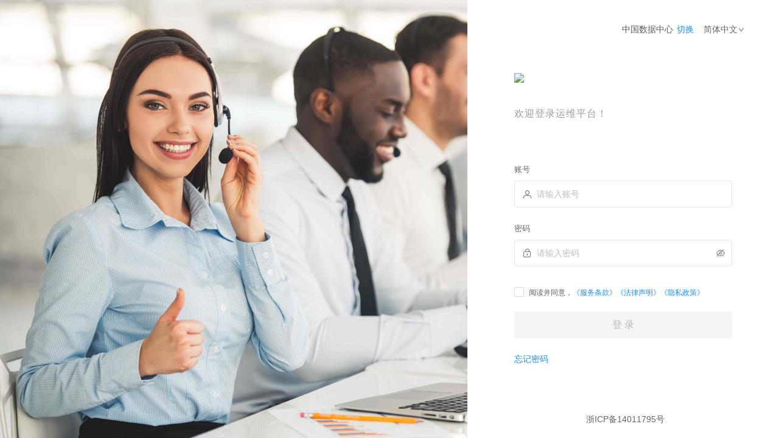

--- FILE ---
content_type: text/html
request_url: https://ops.tuya.com/login?from=http%3A%2F%2Fops.tuya.com%2F
body_size: 2060
content:
<!DOCTYPE html><html><head><script>window.__POD_ENV__="prod";window.__POD_REGION__="tx";</script><meta charSet="utf-8" class="next-head"/><link rel="preload" as="style" href="https://static1.tuyacn.com/static/operation-saas/_next/static/css/a7f24cf5f1e9099b1eb5.css?v=1" crossorigin="anonymous"/><link rel="stylesheet" href="https://static1.tuyacn.com/static/operation-saas/_next/static/css/a7f24cf5f1e9099b1eb5.css?v=1" crossorigin="anonymous"/><link rel="preload" as="style" href="https://static1.tuyacn.com/static/operation-saas/_next/static/css/e4ec535c26e9bab561a7.css?v=1" crossorigin="anonymous"/><link rel="stylesheet" href="https://static1.tuyacn.com/static/operation-saas/_next/static/css/e4ec535c26e9bab561a7.css?v=1" crossorigin="anonymous"/><link rel="preload" as="script" href="https://static1.tuyacn.com/static/operation-saas/_next/static/chunks/pages/_app-95cf6dcd556c96dbdbda.js?v=1" crossorigin="anonymous"/><link rel="preload" as="script" href="https://static1.tuyacn.com/static/operation-saas/_next/static/chunks/shared-app-bcd88cc3b56b1a122c16.js?v=1" crossorigin="anonymous"/><link rel="preload" as="script" href="https://static1.tuyacn.com/static/operation-saas/_next/static/runtime/main-aa6f51172bf7b9d1cfa9.js?v=1" crossorigin="anonymous"/><link rel="preload" as="script" href="https://static1.tuyacn.com/static/operation-saas/_next/static/runtime/webpack-a0eb29d7cbd14a6aba81.js?v=1" crossorigin="anonymous"/><link rel="preload" as="script" href="https://static1.tuyacn.com/static/operation-saas/_next/static/chunks/framework-0f4989f4f58466d05def.js?v=1" crossorigin="anonymous"/><link rel="preload" as="script" href="https://static1.tuyacn.com/static/operation-saas/_next/static/chunks/lib-c78d26b1-0309b0631f78c6cb1a47.js?v=1" crossorigin="anonymous"/><link rel="preload" as="script" href="https://static1.tuyacn.com/static/operation-saas/_next/static/chunks/lib-95f4857a-ba897c259b3800a6d60f.js?v=1" crossorigin="anonymous"/><link rel="preload" as="script" href="https://static1.tuyacn.com/static/operation-saas/_next/static/chunks/lib-e971612a-2ce9a75a9894c71c179b.js?v=1" crossorigin="anonymous"/><link rel="preload" as="script" href="https://static1.tuyacn.com/static/operation-saas/_next/static/chunks/commons-8b184c0a48d7e03b8ab4.js?v=1" crossorigin="anonymous"/><link rel="preload" as="script" href="https://static1.tuyacn.com/static/operation-saas/_next/static/chunks/pages/_rootIndex-cbe4c86d10c4e2efd10f.js?v=1" crossorigin="anonymous"/><link rel="preload" as="script" href="https://static1.tuyacn.com/static/operation-saas/_next/static/20241015-091640421-79c4d22f52/_buildManifest.js?v=1" crossorigin="anonymous"/><noscript id="__nc_mp__"></noscript><meta charSet="utf-8"/><meta http-equiv="x-ua-compatible" content="ie=edge, chrome=1"/><meta name="renderer" content="webkit|ie-comp|ie-stand"/><meta name="viewport" content="width=device-width, initial-scale=1.0, maximum-scale=1.0, minimum-scale=1.0, user-scalable=no,viewport-fit=cover"/><script>
          var $PAGE_DATA = {
            startTime: +new Date(),
          };
          (function(f,c,d,e,a,b){a=c.createElement(d);b=c.getElementsByTagName(d)[0];a.async=1;a.src=e;b.parentNode.insertBefore(a,b)
          })(window,document,"script","//static1.tuyacn.com/static/ty-lib/tpm3/tpm-3.3.11.min.js?appId=operation-saas&version=&gatherServer=//tpm.tuyacn.com/tpm.gif&tpmVersion=");
          </script></head><body><div id="__next"></div><script>
    __NEXT_CSR_DATA__ = {
      loaded_event_name: {
        internal: 'loaded_is_internal_event'
        }
    }
    
    function sendAjax(url, cb, method) {
      var xhr = new XMLHttpRequest()
      xhr.open(method, url, true)
      xhr.onerror = function (e) {
        console.error(e);
      }
      xhr.onload = function () {
        if (this.status == 200 || this.status == 304) {
          var data = {}
          try {
            data = JSON.parse(xhr.response)
          } catch (e) {}
          cb(data)
        }
      }

      //发送数据
      xhr.send()
    }
    
    function createLoadedEvent (name) {
      var event;
      if(typeof(Event) === 'function') {
        event = new Event(name);
      }else{
        event = document.createEvent('Event');
        event.initEvent(name, true, true);
      }
      return event;
    }

    
    </script><script>window.traceId="";window.fastId=""</script><script>window.csrf=""</script><script>window.acc=false</script><script>window.env="prod"</script><script id="__NEXT_DATA__" type="application/json">{"props":{},"page":"","query":{},"buildId":"20241015-091640421-79c4d22f52","assetPrefix":"https://static1.tuyacn.com/static/operation-saas","runtimeConfig":{"assetPrefix":"https://static1.tuyacn.com/static/operation-saas","imagePrefix":"https://images.tuyacn.com/","iconPrefix":"https://images.tuyacn.com","api":"http://undefined","raven":"","trustarc":false,"pathPrefix":"/opsdev","tpmId":"operation-saas","appId":"operation-saas","proxy":false,"defaultLanguage":"zh","cookieDomain":".tuyacn.com","defaultLogo":"//static1.tuyacn.com/static/ty-lib/saas/operation-saas/ops.png","defaultFavicon":"//static1.tuyacn.com/static/ty-lib/saas/operation-saas/ops.ico","host":"ops.tuya.com","timeFormat":"YYYY-MM-DD HH:mm:ss","filterTimeFormat":"YYYY-MM-DD","monthTimeFormat":"YYYY-MM","timezone":"8","region":"cn","mqtt":"m1.tuyacn.com:443/mqtt","i18n":"9999","crossOrigin":"anonymous","rewriteRouteMap":[["^/app/*","/micro/app"]],"tpm":{"tpmLib":"//static1.tuyacn.com/static/ty-lib/tpm3/tpm-3.3.11.min.js","gatherServer":"//tpm.tuyacn.com/tpm.gif","appId":"operation-saas"},"apm":{"appId":"operation-saas","serverUrl":"https://apm.tuyacn.com"},"gee":"https://static1.tuyacn.com/static/th-lib/yrule/v1/loader.js","routerPrefix":""},"pluginConf":{"sentry":{"config":{"enable":false,"project":"operation-saas","env":["daily","pre","prod","press"]}}},"nextExport":true,"rctxSync":{"acc":false,"traceId":"","isInternal":false,"csrf":"","fastId":"","routerPrefix":"","assetPrefix":"https://static1.tuyacn.com/static/operation-saas","accStrValue":""},"isCsr":true,"isSpa":false}</script><script>__NEXT_DATA__ =JSON.parse(document.getElementById('__NEXT_DATA__').textContent);__NEXT_LOADED_PAGES__=[];__NEXT_REGISTER_PAGE=function(r,f){__NEXT_LOADED_PAGES__.push([r, f])}</script><noscript id="__NEXT_PAGE__"></noscript><script async="" src="https://static1.tuyacn.com/static/operation-saas/_next/static/chunks/pages/_app-95cf6dcd556c96dbdbda.js?v=1" crossorigin="anonymous"></script><script async="" src="https://static1.tuyacn.com/static/operation-saas/_next/static/chunks/shared-app-bcd88cc3b56b1a122c16.js?v=1" crossorigin="anonymous"></script><script async="" src="https://static1.tuyacn.com/static/operation-saas/_next/static/runtime/main-aa6f51172bf7b9d1cfa9.js?v=1" crossorigin="anonymous"></script><script async="" src="https://static1.tuyacn.com/static/operation-saas/_next/static/runtime/webpack-a0eb29d7cbd14a6aba81.js?v=1" crossorigin="anonymous"></script><script async="" src="https://static1.tuyacn.com/static/operation-saas/_next/static/chunks/framework-0f4989f4f58466d05def.js?v=1" crossorigin="anonymous"></script><script async="" src="https://static1.tuyacn.com/static/operation-saas/_next/static/chunks/lib-c78d26b1-0309b0631f78c6cb1a47.js?v=1" crossorigin="anonymous"></script><script async="" src="https://static1.tuyacn.com/static/operation-saas/_next/static/chunks/lib-95f4857a-ba897c259b3800a6d60f.js?v=1" crossorigin="anonymous"></script><script async="" src="https://static1.tuyacn.com/static/operation-saas/_next/static/chunks/lib-e971612a-2ce9a75a9894c71c179b.js?v=1" crossorigin="anonymous"></script><script async="" src="https://static1.tuyacn.com/static/operation-saas/_next/static/chunks/commons-8b184c0a48d7e03b8ab4.js?v=1" crossorigin="anonymous"></script><script async="" src="https://static1.tuyacn.com/static/operation-saas/_next/static/chunks/pages/_rootIndex-cbe4c86d10c4e2efd10f.js?v=1" crossorigin="anonymous"></script><script async="" src="https://static1.tuyacn.com/static/operation-saas/_next/static/20241015-091640421-79c4d22f52/_buildManifest.js?v=1" crossorigin="anonymous"></script><script></script><script>window.isSupportWebp = !![].map && document.createElement('canvas').toDataURL('image/webp').indexOf('data:image/webp') === 0</script><script></script><script>window.isSupportWebp = !![].map && document.createElement('canvas').toDataURL('image/webp').indexOf('data:image/webp') === 0</script><script>
        (function(f, c, d, e, a, b) {
          a = c.createElement(d);
          b = c.getElementsByTagName(d)[0];
          a.async = 1;
          a.src = e;
          b.parentNode.insertBefore(a, b);
        })(
          window,
          document,
          'script',
          'undefined/tpm3/tpm-preload.min.js?appId=operation-saas&gatherServer=//tpm.tuyaus.com/tpm.gif'
        );
      </script></body></html>

--- FILE ---
content_type: text/html
request_url: https://ops.tuya.com/login?from=http%3A%2F%2Fops.tuya.com%2Fundefined%2Ftpm3%2Ftpm-preload.min.js%3FappId%3Doperation-saas%26gatherServer%3D%2F%2Ftpm.tuyaus.com%2Ftpm.gif
body_size: 2470
content:
<!DOCTYPE html><html><head><script>window.__POD_ENV__="prod";window.__POD_REGION__="tx";</script><meta charSet="utf-8" class="next-head"/><link rel="preload" as="style" href="https://static1.tuyacn.com/static/operation-saas/_next/static/css/a7f24cf5f1e9099b1eb5.css?v=1" crossorigin="anonymous"/><link rel="stylesheet" href="https://static1.tuyacn.com/static/operation-saas/_next/static/css/a7f24cf5f1e9099b1eb5.css?v=1" crossorigin="anonymous"/><link rel="preload" as="style" href="https://static1.tuyacn.com/static/operation-saas/_next/static/css/e4ec535c26e9bab561a7.css?v=1" crossorigin="anonymous"/><link rel="stylesheet" href="https://static1.tuyacn.com/static/operation-saas/_next/static/css/e4ec535c26e9bab561a7.css?v=1" crossorigin="anonymous"/><link rel="preload" as="script" href="https://static1.tuyacn.com/static/operation-saas/_next/static/chunks/pages/_app-95cf6dcd556c96dbdbda.js?v=1" crossorigin="anonymous"/><link rel="preload" as="script" href="https://static1.tuyacn.com/static/operation-saas/_next/static/chunks/shared-app-bcd88cc3b56b1a122c16.js?v=1" crossorigin="anonymous"/><link rel="preload" as="script" href="https://static1.tuyacn.com/static/operation-saas/_next/static/runtime/main-aa6f51172bf7b9d1cfa9.js?v=1" crossorigin="anonymous"/><link rel="preload" as="script" href="https://static1.tuyacn.com/static/operation-saas/_next/static/runtime/webpack-a0eb29d7cbd14a6aba81.js?v=1" crossorigin="anonymous"/><link rel="preload" as="script" href="https://static1.tuyacn.com/static/operation-saas/_next/static/chunks/framework-0f4989f4f58466d05def.js?v=1" crossorigin="anonymous"/><link rel="preload" as="script" href="https://static1.tuyacn.com/static/operation-saas/_next/static/chunks/lib-c78d26b1-0309b0631f78c6cb1a47.js?v=1" crossorigin="anonymous"/><link rel="preload" as="script" href="https://static1.tuyacn.com/static/operation-saas/_next/static/chunks/lib-95f4857a-ba897c259b3800a6d60f.js?v=1" crossorigin="anonymous"/><link rel="preload" as="script" href="https://static1.tuyacn.com/static/operation-saas/_next/static/chunks/lib-e971612a-2ce9a75a9894c71c179b.js?v=1" crossorigin="anonymous"/><link rel="preload" as="script" href="https://static1.tuyacn.com/static/operation-saas/_next/static/chunks/commons-8b184c0a48d7e03b8ab4.js?v=1" crossorigin="anonymous"/><link rel="preload" as="script" href="https://static1.tuyacn.com/static/operation-saas/_next/static/chunks/pages/_rootIndex-cbe4c86d10c4e2efd10f.js?v=1" crossorigin="anonymous"/><link rel="preload" as="script" href="https://static1.tuyacn.com/static/operation-saas/_next/static/20241015-091640421-79c4d22f52/_buildManifest.js?v=1" crossorigin="anonymous"/><noscript id="__nc_mp__"></noscript><meta charSet="utf-8"/><meta http-equiv="x-ua-compatible" content="ie=edge, chrome=1"/><meta name="renderer" content="webkit|ie-comp|ie-stand"/><meta name="viewport" content="width=device-width, initial-scale=1.0, maximum-scale=1.0, minimum-scale=1.0, user-scalable=no,viewport-fit=cover"/><script>
          var $PAGE_DATA = {
            startTime: +new Date(),
          };
          (function(f,c,d,e,a,b){a=c.createElement(d);b=c.getElementsByTagName(d)[0];a.async=1;a.src=e;b.parentNode.insertBefore(a,b)
          })(window,document,"script","//static1.tuyacn.com/static/ty-lib/tpm3/tpm-3.3.11.min.js?appId=operation-saas&version=&gatherServer=//tpm.tuyacn.com/tpm.gif&tpmVersion=");
          </script></head><body><div id="__next"></div><script>
    __NEXT_CSR_DATA__ = {
      loaded_event_name: {
        internal: 'loaded_is_internal_event'
        }
    }
    
    function sendAjax(url, cb, method) {
      var xhr = new XMLHttpRequest()
      xhr.open(method, url, true)
      xhr.onerror = function (e) {
        console.error(e);
      }
      xhr.onload = function () {
        if (this.status == 200 || this.status == 304) {
          var data = {}
          try {
            data = JSON.parse(xhr.response)
          } catch (e) {}
          cb(data)
        }
      }

      //发送数据
      xhr.send()
    }
    
    function createLoadedEvent (name) {
      var event;
      if(typeof(Event) === 'function') {
        event = new Event(name);
      }else{
        event = document.createEvent('Event');
        event.initEvent(name, true, true);
      }
      return event;
    }

    
    </script><script>window.traceId="";window.fastId=""</script><script>window.csrf=""</script><script>window.acc=false</script><script>window.env="prod"</script><script id="__NEXT_DATA__" type="application/json">{"props":{},"page":"","query":{},"buildId":"20241015-091640421-79c4d22f52","assetPrefix":"https://static1.tuyacn.com/static/operation-saas","runtimeConfig":{"assetPrefix":"https://static1.tuyacn.com/static/operation-saas","imagePrefix":"https://images.tuyacn.com/","iconPrefix":"https://images.tuyacn.com","api":"http://undefined","raven":"","trustarc":false,"pathPrefix":"/opsdev","tpmId":"operation-saas","appId":"operation-saas","proxy":false,"defaultLanguage":"zh","cookieDomain":".tuyacn.com","defaultLogo":"//static1.tuyacn.com/static/ty-lib/saas/operation-saas/ops.png","defaultFavicon":"//static1.tuyacn.com/static/ty-lib/saas/operation-saas/ops.ico","host":"ops.tuya.com","timeFormat":"YYYY-MM-DD HH:mm:ss","filterTimeFormat":"YYYY-MM-DD","monthTimeFormat":"YYYY-MM","timezone":"8","region":"cn","mqtt":"m1.tuyacn.com:443/mqtt","i18n":"9999","crossOrigin":"anonymous","rewriteRouteMap":[["^/app/*","/micro/app"]],"tpm":{"tpmLib":"//static1.tuyacn.com/static/ty-lib/tpm3/tpm-3.3.11.min.js","gatherServer":"//tpm.tuyacn.com/tpm.gif","appId":"operation-saas"},"apm":{"appId":"operation-saas","serverUrl":"https://apm.tuyacn.com"},"gee":"https://static1.tuyacn.com/static/th-lib/yrule/v1/loader.js","routerPrefix":""},"pluginConf":{"sentry":{"config":{"enable":false,"project":"operation-saas","env":["daily","pre","prod","press"]}}},"nextExport":true,"rctxSync":{"acc":false,"traceId":"","isInternal":false,"csrf":"","fastId":"","routerPrefix":"","assetPrefix":"https://static1.tuyacn.com/static/operation-saas","accStrValue":""},"isCsr":true,"isSpa":false}</script><script>__NEXT_DATA__ =JSON.parse(document.getElementById('__NEXT_DATA__').textContent);__NEXT_LOADED_PAGES__=[];__NEXT_REGISTER_PAGE=function(r,f){__NEXT_LOADED_PAGES__.push([r, f])}</script><noscript id="__NEXT_PAGE__"></noscript><script async="" src="https://static1.tuyacn.com/static/operation-saas/_next/static/chunks/pages/_app-95cf6dcd556c96dbdbda.js?v=1" crossorigin="anonymous"></script><script async="" src="https://static1.tuyacn.com/static/operation-saas/_next/static/chunks/shared-app-bcd88cc3b56b1a122c16.js?v=1" crossorigin="anonymous"></script><script async="" src="https://static1.tuyacn.com/static/operation-saas/_next/static/runtime/main-aa6f51172bf7b9d1cfa9.js?v=1" crossorigin="anonymous"></script><script async="" src="https://static1.tuyacn.com/static/operation-saas/_next/static/runtime/webpack-a0eb29d7cbd14a6aba81.js?v=1" crossorigin="anonymous"></script><script async="" src="https://static1.tuyacn.com/static/operation-saas/_next/static/chunks/framework-0f4989f4f58466d05def.js?v=1" crossorigin="anonymous"></script><script async="" src="https://static1.tuyacn.com/static/operation-saas/_next/static/chunks/lib-c78d26b1-0309b0631f78c6cb1a47.js?v=1" crossorigin="anonymous"></script><script async="" src="https://static1.tuyacn.com/static/operation-saas/_next/static/chunks/lib-95f4857a-ba897c259b3800a6d60f.js?v=1" crossorigin="anonymous"></script><script async="" src="https://static1.tuyacn.com/static/operation-saas/_next/static/chunks/lib-e971612a-2ce9a75a9894c71c179b.js?v=1" crossorigin="anonymous"></script><script async="" src="https://static1.tuyacn.com/static/operation-saas/_next/static/chunks/commons-8b184c0a48d7e03b8ab4.js?v=1" crossorigin="anonymous"></script><script async="" src="https://static1.tuyacn.com/static/operation-saas/_next/static/chunks/pages/_rootIndex-cbe4c86d10c4e2efd10f.js?v=1" crossorigin="anonymous"></script><script async="" src="https://static1.tuyacn.com/static/operation-saas/_next/static/20241015-091640421-79c4d22f52/_buildManifest.js?v=1" crossorigin="anonymous"></script><script></script><script>window.isSupportWebp = !![].map && document.createElement('canvas').toDataURL('image/webp').indexOf('data:image/webp') === 0</script><script></script><script>window.isSupportWebp = !![].map && document.createElement('canvas').toDataURL('image/webp').indexOf('data:image/webp') === 0</script><script>
        (function(f, c, d, e, a, b) {
          a = c.createElement(d);
          b = c.getElementsByTagName(d)[0];
          a.async = 1;
          a.src = e;
          b.parentNode.insertBefore(a, b);
        })(
          window,
          document,
          'script',
          'undefined/tpm3/tpm-preload.min.js?appId=operation-saas&gatherServer=//tpm.tuyaus.com/tpm.gif'
        );
      </script></body></html>

--- FILE ---
content_type: text/css
request_url: https://static1.tuyacn.com/static/operation-saas/_next/static/css/e4ec535c26e9bab561a7.css?v=1
body_size: 3261
content:
.PlatLanguage_platlang__1fchg{cursor:pointer;display:inline-block;line-height:48px;margin-right:24px;vertical-align:top;z-index:10}.PlatLanguage_platlang__1fchg .PlatLanguage_ml10__1Zv5U{margin-left:10px}.PlatLanguage_platlang__1fchg .ant-dropdown-link{animation:.2s;color:#666;font-size:14px;font-weight:400;vertical-align:top}.PlatLanguage_platlang__1fchg:hover .ant-dropdown-link{color:#1f86e1}.RegionPicker_region__1mEcX{line-height:32px;margin-left:20px;z-index:10}.RegionPicker_region__1mEcX .RegionPicker_w_150__2nOTU{width:150px}.RegionPicker_region__1mEcX .ant-dropdown-link{color:#fff;font-size:14px;font-weight:500;vertical-align:middle}.RegionPicker_region__1mEcX .ant-select-dropdown-menu{max-height:300px}.NewRegionPicker_region__2hFcb .ant-dropdown-link{color:#fff;font-size:14px;font-weight:500;vertical-align:middle}.NewRegionPicker_region__2hFcb .ant-modal-footer{background:#fff!important}.NewRegionPicker_region__2hFcb .ant-select-dropdown-menu{max-height:300px}.NewRegionPicker_region__2hFcb .ant-select-dropdown{height:300px;width:90%}.NewRegionPicker_region__2hFcb .ant-modal-body{max-height:470px}.NewRegionPicker_wrap__3m3zg{background:#fff;display:flex;justify-content:space-between;z-index:200}.NewRegionPicker_wrap__3m3zg .NewRegionPicker_isselected__ZbQPo{line-height:32px}.SearchSelect_scrollDiv__1Eifz{height:295px;overflow:auto;width:100%}.SearchSelect_trueValueItems__2wTkH{border-bottom:1px solid #d9d9d9}.SearchSelect_notrueValueItems__3qZ7z,.SearchSelect_trueValueItems__2wTkH{background:#e6f7ff;height:100%;padding:12px 5%;width:100%}.SearchSelect_valueItems__3HLou{border-bottom:1px solid #d9d9d9;height:100%;padding:12px 5%;width:100%}.SearchSelect_valueItems__3HLou:hover{background:#e6f7ff;border-bottom:1px solid #d9d9d9}.SearchSelect_novalueItems__w4EHk{height:100%;padding:12px 5%;width:100%}.SearchSelect_novalueItems__w4EHk:hover{background:#e6f7ff}.ClickSelect_scrollDiv__3Ir9y{height:254px;overflow:auto;width:100%}.ClickSelect_scrollDiv__3Ir9y .ClickSelect_wrapItem__OJaPU{display:flex;justify-content:space-between}.ClickSelect_scrollDiv__3Ir9y .ClickSelect_wrapItem__OJaPU .ClickSelect_indexItem__264BL{height:32px;line-height:32px;margin:10px 0;width:42px}.ClickSelect_scrollDiv__3Ir9y .ClickSelect_wrapItem__OJaPU .ClickSelect_valueItem___qGWI{display:flex;flex-wrap:wrap;width:430px}.ClickSelect_scrollDiv__3Ir9y .ClickSelect_wrapItem__OJaPU .ClickSelect_valueItem___qGWI .ClickSelect_valueItems__3E4X6{border:1px solid #eee;border-radius:5px;color:#595959;display:inline-block;height:32px;line-height:30px;margin:10px 20px 10px 0;text-align:center;width:121px}.ClickSelect_scrollDiv__3Ir9y .ClickSelect_wrapItem__OJaPU .ClickSelect_valueItem___qGWI .ClickSelect_valueItems__3E4X6:hover{background:#e8f5ff;border:1px solid #b6dbfe;color:#2294ff}.ClickSelect_scrollDiv__3Ir9y .ClickSelect_wrapItem__OJaPU .ClickSelect_valueItem___qGWI .ClickSelect_truevalueItems__3pC5I{background:#e8f5ff;border:1px solid #b6dbfe;border-radius:5px;color:#2294ff;display:inline-block;height:32px;line-height:30px;margin:10px 20px 10px 0;text-align:center;width:121px}.ChangePasswordModal_noPermission__27wQk .ChangePasswordModal_img__195N6{background:url(/static/operation-saas/_next/static/img/4020ada230887975e106.png) 50% 50% no-repeat;background-size:auto 100%;height:200px;margin:60px auto 0;width:100%}.ChangePasswordModal_noPermission__27wQk .ChangePasswordModal_txt__3zP2y{color:#9b9b9b;font-family:PingFangSC-Regular;font-size:16px;font-weight:400;height:22px;line-height:22px;margin:10px 0 15px;text-align:center}.ChangePasswordModal_noPermission__27wQk .ChangePasswordModal_link__3Eqvk{color:#469df0;font-family:PingFangSC-Regular;font-size:16px;font-weight:400;height:22px;line-height:22px;text-align:center}.ChangePasswordModal_model__2-Hbl .ant-form-item-label{text-align:right;width:115px}.ActivationTime_group__yGETY{display:inline-block;vertical-align:top}.ActivationTime_group__yGETY .ActivationTime_select__3qaYe{width:33%}.ActivationTime_group__yGETY .ActivationTime_range__3Yc0c{max-width:224px;width:67%}.NoPermission_noPermission__37s65 .NoPermission_img__2mJTk{background:url(/static/operation-saas/_next/static/img/4020ada230887975e106.png) 50% 50% no-repeat;background-size:auto 100%;height:200px;margin:60px auto 0;width:100%}.NoPermission_noPermission__37s65 .NoPermission_txt__1vSqY{color:#9b9b9b;font-family:PingFangSC-Regular;font-size:16px;font-weight:400;height:22px;line-height:22px;margin:10px 0 15px;text-align:center}.NoPermission_noPermission__37s65 .NoPermission_link__vl9yS{color:#469df0;font-family:PingFangSC-Regular;font-size:16px;font-weight:400;height:22px;line-height:22px;text-align:center}.WorkStatus_work-status__eLctq{display:inline-block;line-height:48px;vertical-align:top}.WorkStatus_drop-select__I6DZ2{height:48px;line-height:48px;padding:0 5px 0 0}.WorkStatus_drop-select-overlay__EJtqV{width:120px}.WorkStatus_tip__2B0Bg{color:#aaa;font-size:12px;vertical-align:6px}.Timezone_time-zone__1DYHC{color:rgba(51,51,51,.5);font-size:14px;font-weight:400;line-height:20px;text-align:center;width:100%}.Timezone_time-zone__1DYHC .ant-select{color:rgba(51,51,51,.5)}.ExperienceVersionTag_ExperienceVersionTag__2Wchy{cursor:pointer;display:inline-block;line-height:48px;margin-right:24px;vertical-align:top;z-index:10}.ExperienceVersionTag_EVTSpan__16A3R{background:#f5f5f5;border:1px solid #eaeaea;border-radius:3px;line-height:36px;padding:3px 8px;vertical-align:center}.Help_help__1B_A7{display:inline-block;line-height:48px;margin-right:20px;vertical-align:top}.Help_help__1B_A7 .Help_helpstyle__149QN{color:#666!important;font-size:14px;font-weight:500}.Help_help__1B_A7 .Help_helpstyle__149QN:hover{color:#1890ff!important}.layout_operate__dUd4J{cursor:pointer;display:inline-block;height:48px;padding-top:6px;vertical-align:top}.layout_operate__dUd4J .layout_icon__17kFH{line-height:40px;vertical-align:top}.layout_avatar__H7Ao6{border-radius:100%;display:inline-block;height:36px;overflow:hidden;vertical-align:top;width:36px}.layout_account__79E74{color:#666;display:inline-block;font-size:14px;font-weight:400;line-height:36px;padding:0 10px 0 4px;vertical-align:top}.layout_drop-item__6t2Og{padding:10px 40px 10px 15px}.layout_drop-text__38hFY{font-size:14px}.layout_drop-menu__3NtXD .ant-dropdown-menu-item-disabled:hover,.layout_drop-menu__3NtXD .ant-dropdown-menu-submenu-title-disabled:hover{color:#1c2029;cursor:unset}.layout_drop-title__12Dna{color:#1c2029;font-size:14px;font-weight:500;line-height:20px}.layout_menus__VKO4g{align-content:center;display:flex;justify-content:flex-start;margin-left:68px}.layout_menus__VKO4g li{cursor:pointer;height:32px;line-height:32px;padding:0 20px;vertical-align:middle}.layout_menus__VKO4g li:hover{background:#f6f6f6;border-radius:4px}.layout_menus__VKO4g li a{color:rgba(0,0,0,.65);font-size:14px;font-weight:400}.layout_menus__VKO4g .layout_current__3nHwC a{color:rgba(0,0,0,.85);font-weight:500}.notice-tip_notice-badge-wrap__2_nIv{display:inline-block;line-height:49px;margin-right:20px;vertical-align:top}.notice-tip_notice-badge__L7ONp{cursor:pointer}.notice-tip_notice-badge__L7ONp:hover{color:#1890ff}.notice-tip_notice-badge__L7ONp .iconfont{font-size:16px}.notice-tip_notice-popover__XPzhv{width:380px}.notice-tip_notice-popover__XPzhv .notice-tip_notice-head__wf0rT{border-bottom:1px solid #dcdcdc;margin-bottom:12px;padding:12px 16px}.notice-tip_notice-popover__XPzhv .notice-tip_notice-head__wf0rT .notice-tip_title__2ZbAW{color:rgba(0,0,0,.847);font-size:20px;font-size:16px;font-weight:700;padding-right:12px;text-align:left}.notice-tip_notice-popover__XPzhv .notice-tip_notice-head__wf0rT .notice-tip_more__wHv54{color:#242424;cursor:pointer;font-weight:400;height:20px;line-height:20px;text-align:left;transition:.2s}.notice-tip_notice-popover__XPzhv .notice-tip_notice-head__wf0rT .notice-tip_more__wHv54:hover{color:#1890ff}.notice-tip_notice-popover__XPzhv .notice-tip_empty__1CEpw{align-items:center;display:flex;height:300px;justify-content:center;width:100%}.notice-tip_notice-popover__XPzhv .notice-tip_empty__1CEpw .notice-tip_empty-image__28TOl{display:block;height:122px;margin:0 auto 25px;width:200px}.notice-tip_notice-popover__XPzhv .notice-tip_empty__1CEpw .notice-tip_empty-text__1MO6b{color:#9b9b9b;font-size:14px;font-weight:400;height:20px;line-height:20px;text-align:center}.notice-tip_notice-popover__XPzhv .notice-tip_notice-item__35Nok{margin-bottom:12px;padding:0 16px 12px;transition:.2s}.notice-tip_notice-popover__XPzhv .notice-tip_notice-item__35Nok .notice-tip_notice-title__1vfek{color:rgba(0,0,0,.447);font-size:14px;font-weight:400;line-height:24px}.notice-tip_notice-popover__XPzhv .notice-tip_notice-item__35Nok .notice-tip_notice-title__1vfek .galaxy-enum-label{margin-right:4px}.notice-tip_notice-popover__XPzhv .notice-tip_notice-item__35Nok .notice-tip_notice-title__1vfek .galaxy-text-label{color:rgba(0,0,0,.45);font-size:12px;height:17px;line-height:17px;transition:.2s}.notice-tip_notice-popover__XPzhv .notice-tip_notice-item__35Nok .notice-tip_notice-content__2S5Mb{border-bottom:1px solid #e9e9e9;color:rgba(0,0,0,.447);font-size:14px;font-weight:400;line-height:24px;max-width:405px;overflow:hidden;padding-bottom:8px;text-overflow:ellipsis;white-space:nowrap}.notice-tip_notice-popover__XPzhv .notice-tip_notice-item-read__1YQNG{font-weight:700;margin-bottom:12px;padding:0 16px 12px;transition:.2s}.notice-tip_notice-popover__XPzhv .notice-tip_notice-item-read__1YQNG .notice-tip_notice-title__1vfek{color:rgba(0,0,0,.447);font-size:14px;font-weight:400;line-height:24px}.notice-tip_notice-popover__XPzhv .notice-tip_notice-item-read__1YQNG .notice-tip_notice-title__1vfek .galaxy-enum-label{margin-right:4px}.notice-tip_notice-popover__XPzhv .notice-tip_notice-item-read__1YQNG .notice-tip_notice-title__1vfek .galaxy-text-label{color:rgba(0,0,0,.45);font-size:12px;height:17px;line-height:17px;transition:.2s}.notice-tip_notice-popover__XPzhv .notice-tip_notice-item-read__1YQNG .notice-tip_notice-content__2S5Mb{border-bottom:1px solid #e9e9e9;font-size:14px;font-weight:400;line-height:24px;max-width:405px;overflow:hidden;padding-bottom:8px;text-overflow:ellipsis;white-space:nowrap}.notice-tip_notice-popover__XPzhv .ant-popover-inner .ant-popover-inner-content{padding:0}#__next,body,html{-webkit-overflow-scrolling:touch;background-color:#f8f8f8;height:100%}a,a:focus,a:hover{text-decoration:none}ul{list-style:none}p,ul{margin:0;padding:0}body,input{-webkit-tap-highlight-color:transparent;-webkit-font-smoothing:antialiased;-moz-osx-font-smoothing:grayscale}:lang(zh) body,body,input{font-family:PingFang SC,PingFang-SC-Regular,Helvetica Neue,Helvetica,Arial,Microsoft Yahei,Hiragino Sans GB,Heiti SC,WenQuanYi Micro Hei,sans-serif}:lang(en) body{font-family:Helvetica Neue,Helvetica,Arial,PingFang SC,PingFang-SC-Regular,Microsoft Yahei,Hiragino Sans GB,Heiti SC,WenQuanYi Micro Hei,sans-serif}.pull-left{float:left}.pull-right{float:right}.hide{display:none!important}.show{display:block!important}.invisible{visibility:hidden}.clearfix{zoom:1}.clearfix:after,.clearfix:before{content:" ";display:table}.clearfix:after{clear:both}*{box-sizing:border-box;margin:0;padding:0}:focus{outline:0}.cursor-pointer{cursor:pointer}.text-success{color:#2fa666!important}.text-primary{color:#2774fb!important}.text-orange{color:#ff942c!important}.text-disabled{color:#dee3e7!important}.margin-b-0{margin-bottom:0}.margin-b-10{margin-bottom:10px}.margin-b-20{margin-bottom:20px}.margin-b-70{margin-bottom:70px}.margin-t-20{margin-top:20px}.margin-t-70{margin-top:70px}.margin-b-45{margin-bottom:45px}.text-center{text-align:center}.text-right{text-align:right}.mod-wrapper{padding:90px 0 110px;text-align:center}.mod-title{color:#333;font-family:PingFangSC-Medium;font-size:32px;font-weight:500;letter-spacing:1px;line-height:42px}.mod-desc{color:#666;font-size:14px;font-weight:400;line-height:20px;margin:0 auto 70px;max-width:690px;padding-top:20px}::-webkit-scrollbar{height:7px;width:7px}::-webkit-scrollbar-track{border-radius:10px}::-webkit-scrollbar-thumb{background:#ccc;border-radius:10px}@keyframes rotation{0%{-webkit-transform:rotate(0deg)}to{-webkit-transform:rotate(1turn)}}.Rotation{animation:rotation 2s linear infinite;-moz-animation:rotation 2s linear infinite;-webkit-animation:rotation 2s linear infinite;-o-animation:rotation 2s linear infinite;display:inline-block;transform:rotate(1turn)}.sun-layout-sider .ant-menu-inline,.sun-layout-sider .ant-menu-inline-collapsed{padding:8px 6px 8px 8px}.sun-layout-sider .ant-menu-inline .ant-menu-item-selected,.sun-layout-sider .ant-menu-inline-collapsed .ant-menu-item-selected{background:#e8f5ff;border:1px solid rgba(24,144,255,.24);border-radius:4px}.sun-layout-header.ant-layout-header{height:52px;padding:0 20px}.sun-layout-sider{top:52px}.product .list{display:flex;flex-direction:row;flex-wrap:wrap;justify-content:start;margin-bottom:10px}.ml-_12{margin-left:-12px}.mr-_12{margin-right:-12px}.container{margin:0 auto;min-width:1000px;padding:20px}.content-title{color:#222;font-size:16px;font-weight:500;line-height:22px;margin-bottom:16px}.content{background:#fff;border-radius:4px;margin-bottom:20px;padding:20px}.text-btn{color:#1890ff;cursor:pointer}.text-btn:hover{text-decoration:underline}.textellipsis{overflow:hidden;text-overflow:ellipsis;word-break:keep-all}.textbreak{word-break:break-word}.flexwarp{display:flex;flex-direction:row;flex-wrap:wrap}.ant-table .ant-table-body .ant-table-thead>tr>th{background:#fafafa;color:rgba(0,0,0,.85);font-size:14px;font-weight:500;line-height:22px;word-break:break-word}.ant-table .ant-table-tbody tr td{word-wrap:break-word}.ant-table .ant-table-tbody tr td div,.ant-table .ant-table-tbody tr td p{word-wrap:break-word;-ms-word-break:break-all;word-break:break-word}.ant-drawer-title{padding-right:20px}@font-face{font-family:iconfont;src:url(/static/operation-saas/_next/static/fonts/9ea6a39c991e798f2cd0.eot),url(/static/operation-saas/_next/static/fonts/76efdcde93cdc1b0396d.ttf) format("truetype")}.iconfont{-webkit-font-smoothing:antialiased;-moz-osx-font-smoothing:grayscale;font-family:iconfont!important;font-size:16px;font-style:normal}.ops-shouquanjilushiyongjilugengxinrizhi:before{content:"\f1bd"}.ops-tishibangzhuchangjianwenti:before{content:"\f1be"}.ops-sousuo:before{content:"\f234"}.ops-shouye:before{content:"\ecf6"}.ops-shebei:before{content:"\ecf1"}.ops-shanchu1:before{content:"\ecf2"}.ops-xiaoxizhongxin:before{content:"\ed0e"}.ops-yuangong:before{content:"\ed10"}.ops-shanchu:before{content:"\ecc5"}.ops-tianjia:before{content:"\ecc6"}.ops-kefuzhongxin:before{content:"\ecc7"}.ops-dingshi:before{content:"\ec3d"}.ops-tanhao:before{content:"\ec3e"}.ops-shouqi:before{content:"\ec3f"}.ops-shijian:before{content:"\ec40"}.ops-zhankai:before{content:"\ec41"}.ops-yunying:before{content:"\ec42"}.ops-zhanghao:before{content:"\ec43"}@font-face{font-family:enviconfont;src:url(/static/operation-saas/_next/static/fonts/5ffb8e53e47545bbee1e.ttf) format("truetype")}.enviconfont{-webkit-font-smoothing:antialiased;-moz-osx-font-smoothing:grayscale;font-family:enviconfont!important;font-size:16px;font-style:normal}.icon-Loading-a:before{content:"\e65e"}.icon-success:before{content:"\e73c"}.icon-upload:before{content:"\e6df"}.icon-error-:before{content:"\e83c"}.icon-round-error-symbol:before{content:"\e5a3"}.icon-status-error:before{content:"\e609"}.icon-loading:before{content:"\e67b"}@-webkit-keyframes anirotate{0%{transform:rotate(0deg)}to{transform:rotate(359deg)}}.ani-rotate{animation:anirotate 5s infinite;animation-timing-function:linear;-webkit-animation:anirotate 5s infinite;display:block}

--- FILE ---
content_type: text/css
request_url: https://static1.tuyacn.com/static/operation-saas/_next/static/css/1c1a8d278ce2515cb6b7.css?v=1
body_size: -342
content:
.password-container .title{color:#131415;font-size:20px;font-weight:600;margin:20px 0 40px}.password-container .sub-title{color:#131415;font-size:16px;margin:20px 0 40px}.password-container .ant-input{height:44px}.password-container .ant-select-selection--single{height:44px;line-height:44px}.password-container .ant-select-selection__rendered{line-height:42px}.password-container .next-button{width:100%}

--- FILE ---
content_type: text/css
request_url: https://static1.tuyacn.com/static/operation-saas/_next/static/css/497a899b86fd5e132e94.css?v=1
body_size: 3229
content:
.PlatLanguage_platlang__1fchg{cursor:pointer;display:inline-block;line-height:48px;margin-right:24px;vertical-align:top;z-index:10}.PlatLanguage_platlang__1fchg .PlatLanguage_ml10__1Zv5U{margin-left:10px}.PlatLanguage_platlang__1fchg .ant-dropdown-link{animation:.2s;color:#666;font-size:14px;font-weight:400;vertical-align:top}.PlatLanguage_platlang__1fchg:hover .ant-dropdown-link{color:#1f86e1}.RegionPicker_region__1mEcX{line-height:32px;margin-left:20px;z-index:10}.RegionPicker_region__1mEcX .RegionPicker_w_150__2nOTU{width:150px}.RegionPicker_region__1mEcX .ant-dropdown-link{color:#fff;font-size:14px;font-weight:500;vertical-align:middle}.RegionPicker_region__1mEcX .ant-select-dropdown-menu{max-height:300px}.NewRegionPicker_region__2hFcb .ant-dropdown-link{color:#fff;font-size:14px;font-weight:500;vertical-align:middle}.NewRegionPicker_region__2hFcb .ant-modal-footer{background:#fff!important}.NewRegionPicker_region__2hFcb .ant-select-dropdown-menu{max-height:300px}.NewRegionPicker_region__2hFcb .ant-select-dropdown{height:300px;width:90%}.NewRegionPicker_region__2hFcb .ant-modal-body{max-height:470px}.NewRegionPicker_wrap__3m3zg{background:#fff;display:flex;justify-content:space-between;z-index:200}.NewRegionPicker_wrap__3m3zg .NewRegionPicker_isselected__ZbQPo{line-height:32px}.SearchSelect_scrollDiv__1Eifz{height:295px;overflow:auto;width:100%}.SearchSelect_trueValueItems__2wTkH{border-bottom:1px solid #d9d9d9}.SearchSelect_notrueValueItems__3qZ7z,.SearchSelect_trueValueItems__2wTkH{background:#e6f7ff;height:100%;padding:12px 5%;width:100%}.SearchSelect_valueItems__3HLou{border-bottom:1px solid #d9d9d9;height:100%;padding:12px 5%;width:100%}.SearchSelect_valueItems__3HLou:hover{background:#e6f7ff;border-bottom:1px solid #d9d9d9}.SearchSelect_novalueItems__w4EHk{height:100%;padding:12px 5%;width:100%}.SearchSelect_novalueItems__w4EHk:hover{background:#e6f7ff}.ClickSelect_scrollDiv__3Ir9y{height:254px;overflow:auto;width:100%}.ClickSelect_scrollDiv__3Ir9y .ClickSelect_wrapItem__OJaPU{display:flex;justify-content:space-between}.ClickSelect_scrollDiv__3Ir9y .ClickSelect_wrapItem__OJaPU .ClickSelect_indexItem__264BL{height:32px;line-height:32px;margin:10px 0;width:42px}.ClickSelect_scrollDiv__3Ir9y .ClickSelect_wrapItem__OJaPU .ClickSelect_valueItem___qGWI{display:flex;flex-wrap:wrap;width:430px}.ClickSelect_scrollDiv__3Ir9y .ClickSelect_wrapItem__OJaPU .ClickSelect_valueItem___qGWI .ClickSelect_valueItems__3E4X6{border:1px solid #eee;border-radius:5px;color:#595959;display:inline-block;height:32px;line-height:30px;margin:10px 20px 10px 0;text-align:center;width:121px}.ClickSelect_scrollDiv__3Ir9y .ClickSelect_wrapItem__OJaPU .ClickSelect_valueItem___qGWI .ClickSelect_valueItems__3E4X6:hover{background:#e8f5ff;border:1px solid #b6dbfe;color:#2294ff}.ClickSelect_scrollDiv__3Ir9y .ClickSelect_wrapItem__OJaPU .ClickSelect_valueItem___qGWI .ClickSelect_truevalueItems__3pC5I{background:#e8f5ff;border:1px solid #b6dbfe;border-radius:5px;color:#2294ff;display:inline-block;height:32px;line-height:30px;margin:10px 20px 10px 0;text-align:center;width:121px}.ChangePasswordModal_noPermission__27wQk .ChangePasswordModal_img__195N6{background:url(/static/operation-saas/_next/static/img/4020ada230887975e106.png) 50% 50% no-repeat;background-size:auto 100%;height:200px;margin:60px auto 0;width:100%}.ChangePasswordModal_noPermission__27wQk .ChangePasswordModal_txt__3zP2y{color:#9b9b9b;font-family:PingFangSC-Regular;font-size:16px;font-weight:400;height:22px;line-height:22px;margin:10px 0 15px;text-align:center}.ChangePasswordModal_noPermission__27wQk .ChangePasswordModal_link__3Eqvk{color:#469df0;font-family:PingFangSC-Regular;font-size:16px;font-weight:400;height:22px;line-height:22px;text-align:center}.ChangePasswordModal_model__2-Hbl .ant-form-item-label{text-align:right;width:115px}.ActivationTime_group__yGETY{display:inline-block;vertical-align:top}.ActivationTime_group__yGETY .ActivationTime_select__3qaYe{width:33%}.ActivationTime_group__yGETY .ActivationTime_range__3Yc0c{max-width:224px;width:67%}.NoPermission_noPermission__37s65 .NoPermission_img__2mJTk{background:url(/static/operation-saas/_next/static/img/4020ada230887975e106.png) 50% 50% no-repeat;background-size:auto 100%;height:200px;margin:60px auto 0;width:100%}.NoPermission_noPermission__37s65 .NoPermission_txt__1vSqY{color:#9b9b9b;font-family:PingFangSC-Regular;font-size:16px;font-weight:400;height:22px;line-height:22px;margin:10px 0 15px;text-align:center}.NoPermission_noPermission__37s65 .NoPermission_link__vl9yS{color:#469df0;font-family:PingFangSC-Regular;font-size:16px;font-weight:400;height:22px;line-height:22px;text-align:center}.WorkStatus_work-status__eLctq{display:inline-block;line-height:48px;vertical-align:top}.WorkStatus_drop-select__I6DZ2{height:48px;line-height:48px;padding:0 5px 0 0}.WorkStatus_drop-select-overlay__EJtqV{width:120px}.WorkStatus_tip__2B0Bg{color:#aaa;font-size:12px;vertical-align:6px}.Timezone_time-zone__1DYHC{color:rgba(51,51,51,.5);font-size:14px;font-weight:400;line-height:20px;text-align:center;width:100%}.Timezone_time-zone__1DYHC .ant-select{color:rgba(51,51,51,.5)}.ExperienceVersionTag_ExperienceVersionTag__2Wchy{cursor:pointer;display:inline-block;line-height:48px;margin-right:24px;vertical-align:top;z-index:10}.ExperienceVersionTag_EVTSpan__16A3R{background:#f5f5f5;border:1px solid #eaeaea;border-radius:3px;line-height:36px;padding:3px 8px;vertical-align:center}.Help_help__1B_A7{display:inline-block;line-height:48px;margin-right:20px;vertical-align:top}.Help_help__1B_A7 .Help_helpstyle__149QN{color:#666!important;font-size:14px;font-weight:500}.Help_help__1B_A7 .Help_helpstyle__149QN:hover{color:#1890ff!important}.layout_operate__dUd4J{cursor:pointer;display:inline-block;height:48px;padding-top:6px;vertical-align:top}.layout_operate__dUd4J .layout_icon__17kFH{line-height:40px;vertical-align:top}.layout_avatar__H7Ao6{border-radius:100%;display:inline-block;height:36px;overflow:hidden;vertical-align:top;width:36px}.layout_account__79E74{color:#666;display:inline-block;font-size:14px;font-weight:400;line-height:36px;padding:0 10px 0 4px;vertical-align:top}.layout_drop-item__6t2Og{padding:10px 40px 10px 15px}.layout_drop-text__38hFY{font-size:14px}.layout_drop-menu__3NtXD .ant-dropdown-menu-item-disabled:hover,.layout_drop-menu__3NtXD .ant-dropdown-menu-submenu-title-disabled:hover{color:#1c2029;cursor:unset}.layout_drop-title__12Dna{color:#1c2029;font-size:14px;font-weight:500;line-height:20px}.layout_menus__VKO4g{align-content:center;display:flex;justify-content:flex-start;margin-left:68px}.layout_menus__VKO4g li{cursor:pointer;height:32px;line-height:32px;padding:0 20px;vertical-align:middle}.layout_menus__VKO4g li:hover{background:#f6f6f6;border-radius:4px}.layout_menus__VKO4g li a{color:rgba(0,0,0,.65);font-size:14px;font-weight:400}.layout_menus__VKO4g .layout_current__3nHwC a{color:rgba(0,0,0,.85);font-weight:500}.notice-tip_notice-badge-wrap__2_nIv{display:inline-block;line-height:49px;margin-right:20px;vertical-align:top}.notice-tip_notice-badge__L7ONp{cursor:pointer}.notice-tip_notice-badge__L7ONp:hover{color:#1890ff}.notice-tip_notice-badge__L7ONp .iconfont{font-size:16px}.notice-tip_notice-popover__XPzhv{width:380px}.notice-tip_notice-popover__XPzhv .notice-tip_notice-head__wf0rT{border-bottom:1px solid #dcdcdc;margin-bottom:12px;padding:12px 16px}.notice-tip_notice-popover__XPzhv .notice-tip_notice-head__wf0rT .notice-tip_title__2ZbAW{color:rgba(0,0,0,.847);font-size:20px;font-size:16px;font-weight:700;padding-right:12px;text-align:left}.notice-tip_notice-popover__XPzhv .notice-tip_notice-head__wf0rT .notice-tip_more__wHv54{color:#242424;cursor:pointer;font-weight:400;height:20px;line-height:20px;text-align:left;transition:.2s}.notice-tip_notice-popover__XPzhv .notice-tip_notice-head__wf0rT .notice-tip_more__wHv54:hover{color:#1890ff}.notice-tip_notice-popover__XPzhv .notice-tip_empty__1CEpw{align-items:center;display:flex;height:300px;justify-content:center;width:100%}.notice-tip_notice-popover__XPzhv .notice-tip_empty__1CEpw .notice-tip_empty-image__28TOl{display:block;height:122px;margin:0 auto 25px;width:200px}.notice-tip_notice-popover__XPzhv .notice-tip_empty__1CEpw .notice-tip_empty-text__1MO6b{color:#9b9b9b;font-size:14px;font-weight:400;height:20px;line-height:20px;text-align:center}.notice-tip_notice-popover__XPzhv .notice-tip_notice-item__35Nok{margin-bottom:12px;padding:0 16px 12px;transition:.2s}.notice-tip_notice-popover__XPzhv .notice-tip_notice-item__35Nok .notice-tip_notice-title__1vfek{color:rgba(0,0,0,.447);font-size:14px;font-weight:400;line-height:24px}.notice-tip_notice-popover__XPzhv .notice-tip_notice-item__35Nok .notice-tip_notice-title__1vfek .galaxy-enum-label{margin-right:4px}.notice-tip_notice-popover__XPzhv .notice-tip_notice-item__35Nok .notice-tip_notice-title__1vfek .galaxy-text-label{color:rgba(0,0,0,.45);font-size:12px;height:17px;line-height:17px;transition:.2s}.notice-tip_notice-popover__XPzhv .notice-tip_notice-item__35Nok .notice-tip_notice-content__2S5Mb{border-bottom:1px solid #e9e9e9;color:rgba(0,0,0,.447);font-size:14px;font-weight:400;line-height:24px;max-width:405px;overflow:hidden;padding-bottom:8px;text-overflow:ellipsis;white-space:nowrap}.notice-tip_notice-popover__XPzhv .notice-tip_notice-item-read__1YQNG{font-weight:700;margin-bottom:12px;padding:0 16px 12px;transition:.2s}.notice-tip_notice-popover__XPzhv .notice-tip_notice-item-read__1YQNG .notice-tip_notice-title__1vfek{color:rgba(0,0,0,.447);font-size:14px;font-weight:400;line-height:24px}.notice-tip_notice-popover__XPzhv .notice-tip_notice-item-read__1YQNG .notice-tip_notice-title__1vfek .galaxy-enum-label{margin-right:4px}.notice-tip_notice-popover__XPzhv .notice-tip_notice-item-read__1YQNG .notice-tip_notice-title__1vfek .galaxy-text-label{color:rgba(0,0,0,.45);font-size:12px;height:17px;line-height:17px;transition:.2s}.notice-tip_notice-popover__XPzhv .notice-tip_notice-item-read__1YQNG .notice-tip_notice-content__2S5Mb{border-bottom:1px solid #e9e9e9;font-size:14px;font-weight:400;line-height:24px;max-width:405px;overflow:hidden;padding-bottom:8px;text-overflow:ellipsis;white-space:nowrap}.notice-tip_notice-popover__XPzhv .ant-popover-inner .ant-popover-inner-content{padding:0}#__next,body,html{-webkit-overflow-scrolling:touch;background-color:#f8f8f8;height:100%}a,a:focus,a:hover{text-decoration:none}ul{list-style:none}p,ul{margin:0;padding:0}body,input{-webkit-tap-highlight-color:transparent;-webkit-font-smoothing:antialiased;-moz-osx-font-smoothing:grayscale}:lang(zh) body,body,input{font-family:PingFang SC,PingFang-SC-Regular,Helvetica Neue,Helvetica,Arial,Microsoft Yahei,Hiragino Sans GB,Heiti SC,WenQuanYi Micro Hei,sans-serif}:lang(en) body{font-family:Helvetica Neue,Helvetica,Arial,PingFang SC,PingFang-SC-Regular,Microsoft Yahei,Hiragino Sans GB,Heiti SC,WenQuanYi Micro Hei,sans-serif}.pull-left{float:left}.pull-right{float:right}.hide{display:none!important}.show{display:block!important}.invisible{visibility:hidden}.clearfix{zoom:1}.clearfix:after,.clearfix:before{content:" ";display:table}.clearfix:after{clear:both}*{box-sizing:border-box;margin:0;padding:0}:focus{outline:0}.cursor-pointer{cursor:pointer}.text-success{color:#2fa666!important}.text-primary{color:#2774fb!important}.text-orange{color:#ff942c!important}.text-disabled{color:#dee3e7!important}.margin-b-0{margin-bottom:0}.margin-b-10{margin-bottom:10px}.margin-b-20{margin-bottom:20px}.margin-b-70{margin-bottom:70px}.margin-t-20{margin-top:20px}.margin-t-70{margin-top:70px}.margin-b-45{margin-bottom:45px}.text-center{text-align:center}.text-right{text-align:right}.mod-wrapper{padding:90px 0 110px;text-align:center}.mod-title{color:#333;font-family:PingFangSC-Medium;font-size:32px;font-weight:500;letter-spacing:1px;line-height:42px}.mod-desc{color:#666;font-size:14px;font-weight:400;line-height:20px;margin:0 auto 70px;max-width:690px;padding-top:20px}::-webkit-scrollbar{height:7px;width:7px}::-webkit-scrollbar-track{border-radius:10px}::-webkit-scrollbar-thumb{background:#ccc;border-radius:10px}@keyframes rotation{0%{-webkit-transform:rotate(0deg)}to{-webkit-transform:rotate(1turn)}}.Rotation{animation:rotation 2s linear infinite;-moz-animation:rotation 2s linear infinite;-webkit-animation:rotation 2s linear infinite;-o-animation:rotation 2s linear infinite;display:inline-block;transform:rotate(1turn)}.sun-layout-sider .ant-menu-inline,.sun-layout-sider .ant-menu-inline-collapsed{padding:8px 6px 8px 8px}.sun-layout-sider .ant-menu-inline .ant-menu-item-selected,.sun-layout-sider .ant-menu-inline-collapsed .ant-menu-item-selected{background:#e8f5ff;border:1px solid rgba(24,144,255,.24);border-radius:4px}.sun-layout-header.ant-layout-header{height:52px;padding:0 20px}.sun-layout-sider{top:52px}.product .list{display:flex;flex-direction:row;flex-wrap:wrap;justify-content:start;margin-bottom:10px}.ml-_12{margin-left:-12px}.mr-_12{margin-right:-12px}.container{margin:0 auto;min-width:1000px;padding:20px}.content-title{color:#222;font-size:16px;font-weight:500;line-height:22px;margin-bottom:16px}.content{background:#fff;border-radius:4px;margin-bottom:20px;padding:20px}.text-btn{color:#1890ff;cursor:pointer}.text-btn:hover{text-decoration:underline}.textellipsis{overflow:hidden;text-overflow:ellipsis;word-break:keep-all}.textbreak{word-break:break-word}.flexwarp{display:flex;flex-direction:row;flex-wrap:wrap}.ant-table .ant-table-body .ant-table-thead>tr>th{background:#fafafa;color:rgba(0,0,0,.85);font-size:14px;font-weight:500;line-height:22px;word-break:break-word}.ant-table .ant-table-tbody tr td{word-wrap:break-word}.ant-table .ant-table-tbody tr td div,.ant-table .ant-table-tbody tr td p{word-wrap:break-word;-ms-word-break:break-all;word-break:break-word}.ant-drawer-title{padding-right:20px}@font-face{font-family:iconfont;src:url(/static/operation-saas/_next/static/fonts/9ea6a39c991e798f2cd0.eot),url(/static/operation-saas/_next/static/fonts/76efdcde93cdc1b0396d.ttf) format("truetype")}.iconfont{-webkit-font-smoothing:antialiased;-moz-osx-font-smoothing:grayscale;font-family:iconfont!important;font-size:16px;font-style:normal}.ops-shouquanjilushiyongjilugengxinrizhi:before{content:"\f1bd"}.ops-tishibangzhuchangjianwenti:before{content:"\f1be"}.ops-sousuo:before{content:"\f234"}.ops-shouye:before{content:"\ecf6"}.ops-shebei:before{content:"\ecf1"}.ops-shanchu1:before{content:"\ecf2"}.ops-xiaoxizhongxin:before{content:"\ed0e"}.ops-yuangong:before{content:"\ed10"}.ops-shanchu:before{content:"\ecc5"}.ops-tianjia:before{content:"\ecc6"}.ops-kefuzhongxin:before{content:"\ecc7"}.ops-dingshi:before{content:"\ec3d"}.ops-tanhao:before{content:"\ec3e"}.ops-shouqi:before{content:"\ec3f"}.ops-shijian:before{content:"\ec40"}.ops-zhankai:before{content:"\ec41"}.ops-yunying:before{content:"\ec42"}.ops-zhanghao:before{content:"\ec43"}@font-face{font-family:enviconfont;src:url(/static/operation-saas/_next/static/fonts/5ffb8e53e47545bbee1e.ttf) format("truetype")}.enviconfont{-webkit-font-smoothing:antialiased;-moz-osx-font-smoothing:grayscale;font-family:enviconfont!important;font-size:16px;font-style:normal}.icon-Loading-a:before{content:"\e65e"}.icon-success:before{content:"\e73c"}.icon-upload:before{content:"\e6df"}.icon-error-:before{content:"\e83c"}.icon-round-error-symbol:before{content:"\e5a3"}.icon-status-error:before{content:"\e609"}.icon-loading:before{content:"\e67b"}@-webkit-keyframes anirotate{0%{transform:rotate(0deg)}to{transform:rotate(359deg)}}.ani-rotate{animation:anirotate 5s infinite;animation-timing-function:linear;-webkit-animation:anirotate 5s infinite;display:block}.login_login-wrap__1TwSc{position:relative}.login_login-header__3QO0a{display:flex;height:48px;justify-content:space-between;left:0;position:absolute;top:-48px;z-index:100}.login_left-part__1hqUe{padding-left:120px;padding-top:8px}.login_flex__3UzZL{line-height:48px;padding:0}@media (max-width:768px){.login_register-wrap__oIB0Z .sun-layout-bg{display:none}.login_register-wrap__oIB0Z .sun-layout-main{min-width:unset}.login_register-wrap__oIB0Z .sun-layout-user{justify-content:center}.login_register-wrap__oIB0Z .sun-layout-user-box{margin:0 74px;padding:0;width:auto}.login_register-wrap__oIB0Z .sun-layout-wrapper{width:100%}}

--- FILE ---
content_type: text/javascript
request_url: https://static1.tuyacn.com/static/operation-saas/_next/static/chunks/pages/_rootIndex-cbe4c86d10c4e2efd10f.js?v=1
body_size: -247
content:
(self["webpackChunk_N_E"]=self["webpackChunk_N_E"]||[]).push([[3127],{39700:function(n,u,t){"use strict";t.r(u);t(27378);var f=t(24246),r=function(){return(0,f.jsx)("div",{})};u["default"]=r},75916:function(n,u,t){__NEXT_REGISTER_PAGE("/",(function(){var n=t(39700);return{page:n.default||n}}))},91691:function(n,u,t){function f(){}f("/_app",(function(){t(1561)}))}},function(n){var u=function(u){return n(n.s=u)};n.O(0,[9774,391,2229,8001,2464,9351],(function(){return u(91691),u(75916)}));var t=n.O();_N_E=t}]);

--- FILE ---
content_type: text/javascript
request_url: https://static1.tuyacn.com/static/operation-saas/_next/static/20241015-091640421-79c4d22f52/_buildManifest.js?v=1
body_size: 2260
content:
self.__BUILD_MANIFEST=JSON.parse('{"assets":["static/css/a7f24cf5f1e9099b1eb5.css","static/css/e4ec535c26e9bab561a7.css","static/chunks/pages/_rootIndex-cbe4c86d10c4e2efd10f.js","static/chunks/pages/_app-95cf6dcd556c96dbdbda.js","static/chunks/pages/_error-6ff4b46c0c7e7684b5b6.js","static/chunks/pages/account-3d7b36d9dfdbd82f8545.js","static/css/f8d75142892dce2306a4.css","static/chunks/pages/account/app-c557cc5192e7d9d1f32e.js","static/css/d1ebdd633b977ab9d6b2.css","static/chunks/pages/account/role-e2092c1034f3c4995a84.js","static/css/50cd2fadf63dc5a53586.css","static/chunks/pages/account/sub-290beb341fac66097e84.js","static/css/316c329f8997c0c8dc61.css","static/chunks/pages/authorize-c6d4ad0484245fd76669.js","static/css/b849b607743d96c7059e.css","static/chunks/pages/changePassword-41f72c0bbfe321eb0625.js","static/chunks/pages/customer-0a4413fcdb193aff3b72.js","static/css/71a22793a7a622e3df3c.css","static/chunks/pages/customer/feedback-04ff394b550cd0bb76c5.js","static/css/dada98bd9a1b0cfe9c54.css","static/css/dd7fa98b21f2c71573c4.css","static/css/d83b52fa4bb22c68da58.css","static/css/63b66682f63a49421d01.css","static/css/5a65f0d7c8dacaadfce0.css","static/css/3b19bfed5fa24d0cb34c.css","static/chunks/shared-065c4083c42940dba9e996a825d739c721fd29e9-d5e096cf3692e6c38ad3.js","static/chunks/shared-a12b1d84dfce3a43b5d20ee5d47b4bce886f2258-517deed42fcc07382749.js","static/chunks/shared-0a4f4b693cbbaef988b02c5458069de99572c2cd-d0be729709baa7a32571.js","static/chunks/shared-d7b784f9d40733a79337501e4a545c2bb2a5d0c6-4652abea149f46bec0b5.js","static/css/f2dd40984070f9e38331.css","static/chunks/shared-57e1a7fc63196bc605cd77db01ff98a251f5bdca-1e4b73549005ace97de1.js","static/chunks/shared-0e1f5f9d2c1d43410f9aaff9d0a60dc91402daa8-5a2704027acb5bb9963c.js","static/chunks/shared-9d83a3f3ea1b8f7e3b3d4e73ad2d03fe3006b020-7bd0f162ec0f852df4b5.js","static/css/3b89200b06df03e35bf6.css","static/chunks/pages/customer/feedback/detail-b8b7f6c372f335a7cf38.js","static/css/966099ebe400b5db7797.css","static/chunks/shared-ef465c59c96691df2b572de4647d6c13ac242fba-236c6fdc85c1128e47ae.js","static/css/9e5a4d35e22f4d876664.css","static/chunks/pages/customer/report-2455abd8a688bcc5ebd9.js","static/chunks/shared-3901bb8d40604b32993d4838e02fbddd7b5c2c19-8f19570c3240756d63f1.js","static/chunks/shared-6fb430928c12d5617dcbbfbfd970f5057939c237-544cefa15b438e42dcd0.js","static/css/55c796f793f0ce8e86ab.css","static/chunks/pages/customer/rules-c1d2ced96f8c64c7c8af.js","static/css/173c11a5231be4b00edc.css","static/chunks/pages/customer/team-537cd3780db80463d442.js","static/css/ddc7646d9236e264a59b.css","static/chunks/pages/expire/expire-f358c3750b5660644e3c.js","static/css/d9cae8ccb36b5391732e.css","static/chunks/shared-2d5fa82ae3caabdfec1e76c256893d875c111ffd-bed9173f0af5e0f22905.js","static/chunks/pages/expire/questionnaire-5697e80b7154b1c43ccb.js","static/chunks/pages/externalMicro-1e78c788d1c8434c4b3a.js","static/chunks/pages/externalMicro/micro.conf-7dc9aa7aa53f476d4bfa.js","static/chunks/pages/forget-5e65b578038621018457.js","static/css/8e3cb7edbca91ae47c2c.css","static/chunks/pages/helpcenter-a2eb1c276b598e641c3c.js","static/css/52525ec874c702e197b0.css","static/chunks/shared-f6ecd3e3f51c0da2d3b064a9594ddb8ff67a0d94-498c7636c552035de0f0.js","static/css/408ebb81c65c6da4feb0.css","static/chunks/pages/home-461918d6f80f3b71f700.js","static/css/d5935f310347cc318d15.css","static/chunks/pages/info-6b3bde3b5e491de1dcbe.js","static/css/1c1a8d278ce2515cb6b7.css","static/css/497a899b86fd5e132e94.css","static/chunks/pages/login-10f6a5aa3365b05a2f45.js","static/css/aec6d9fdd48162bac3d7.css","static/chunks/pages/message/center-f76fbad53e07e8001c9f.js","static/chunks/pages/micro/app-d7b587abca34ce5d2395.js","static/chunks/pages/operation-d2e88dc161e6e5b07eaa.js","static/css/59b1de58a191a3d67eff.css","static/chunks/pages/operation/device-f44f27c81d0bafe08b2f.js","static/chunks/shared-fc142edffcf2dccf2187f83db4d2a55cc1a641c8-eedd70dec603e8b978f0.js","static/css/8f082f6800e103d1538f.css","static/chunks/pages/operation/device/chargingSession-b343531a6e91c84a3374.js","static/css/fa7172932108e738fe22.css","static/chunks/pages/operation/device/eventRecord-a6327f6fc0fd599d3e9c.js","static/chunks/lib-3cf5ee61-cffb026dbbc51a3753f1.js","static/css/3704606d36a4094f1d6c.css","static/chunks/pages/operation/environment-13875bb1cccabf6a4dfa.js","static/css/f629e5374198423b69d1.css","static/css/a62443e86189eae03ff7.css","static/chunks/pages/operation/environment/importUser-23f091a1a082cbcd10b5.js","static/css/9c498dc2985e503fe410.css","static/chunks/pages/operation/fault-98c360867af8addd0810.js","static/css/d8ce6970c0e7df19980e.css","static/chunks/pages/operation/log-46ded059a4bd95b1f571.js","static/css/3e8cce7bad82d759fb02.css","static/chunks/pages/operation/order-5ca703eb409e6c3c514d.js","static/css/6750559b8a58f5557b15.css","static/chunks/pages/operation/repair-e9a2c57498c64bbf35a6.js","static/css/c4bb9badd80bf9369daa.css","static/chunks/pages/operation/user-027fe5767ed10896849d.js","static/css/81cd50e791d8421a295f.css","static/chunks/pages/operation/user/detail-4e37a1a81f582c4658d4.js","static/css/0561fd47c789d8c1158c.css","static/css/16d11c10edd02e6fcaa7.css","static/chunks/pages/register-573a4f4e2848d411e93c.js","static/css/de3e2a3af27f0bdfba35.css","static/chunks/pages/select-9c3241b18c49e4a2734b.js"],"routes":[["/",{"route":"/","assetIndexList":[0,1,2],"type":"static"}],["/_app",{"route":"/_app","assetIndexList":[3],"type":"static"}],["/_error",{"route":"/_error","assetIndexList":[0,1,4],"type":"static"}],["/account",{"route":"/account","assetIndexList":[0,1,5],"type":"static"}],["/account/app",{"route":"/account/app","assetIndexList":[0,6,7],"type":"static"}],["/account/role",{"route":"/account/role","assetIndexList":[0,8,9],"type":"static"}],["/account/sub",{"route":"/account/sub","assetIndexList":[0,10,11],"type":"static"}],["/authorize",{"route":"/authorize","assetIndexList":[0,12,13],"type":"static"}],["/changePassword",{"route":"/changePassword","assetIndexList":[0,14,15],"type":"static"}],["/customer",{"route":"/customer","assetIndexList":[0,1,16],"type":"static"}],["/customer/feedback",{"route":"/customer/feedback","assetIndexList":[0,17,18],"type":"static"}],["/customer/feedback/detail",{"route":"/customer/feedback/detail","assetIndexList":[0,19,20,21,22,23,24,25,26,27,28,29,30,31,32,33,34],"type":"static"}],["/customer/report",{"route":"/customer/report","assetIndexList":[0,35,36,37,38],"type":"static"}],["/customer/rules",{"route":"/customer/rules","assetIndexList":[0,20,25,39,40,41,42],"type":"static"}],["/customer/team",{"route":"/customer/team","assetIndexList":[0,43,44],"type":"static"}],["/expire/expire",{"route":"/expire/expire","assetIndexList":[0,45,46],"type":"static"}],["/expire/questionnaire",{"route":"/expire/questionnaire","assetIndexList":[0,47,48,45,49],"type":"static"}],["/externalMicro",{"route":"/externalMicro","assetIndexList":[0,1,50],"type":"static"}],["/externalMicro/micro.conf",{"route":"/externalMicro/micro.conf","assetIndexList":[0,1,51],"type":"static"}],["/forget",{"route":"/forget","assetIndexList":[0,1,52],"type":"static"}],["/helpcenter",{"route":"/helpcenter","assetIndexList":[0,53,54],"type":"static"}],["/home",{"route":"/home","assetIndexList":[0,55,56,57,58],"type":"static"}],["/info",{"route":"/info","assetIndexList":[0,19,59,60],"type":"static"}],["/login",{"route":"/login","assetIndexList":[0,61,62,63],"type":"static"}],["/message/center",{"route":"/message/center","assetIndexList":[0,64,65],"type":"static"}],["/micro/app",{"route":"/micro/app","assetIndexList":[0,1,66],"type":"static"}],["/operation",{"route":"/operation","assetIndexList":[0,1,67],"type":"static"}],["/operation/device",{"route":"/operation/device","assetIndexList":[0,19,21,22,26,27,28,29,68,69],"type":"static"}],["/operation/device/chargingSession",{"route":"/operation/device/chargingSession","assetIndexList":[0,39,70,71,72],"type":"static"}],["/operation/device/eventRecord",{"route":"/operation/device/eventRecord","assetIndexList":[0,73,74],"type":"static"}],["/operation/environment",{"route":"/operation/environment","assetIndexList":[0,75,76,77],"type":"static"}],["/operation/environment/importUser",{"route":"/operation/environment/importUser","assetIndexList":[0,75,35,78,36,32,79,80],"type":"static"}],["/operation/fault",{"route":"/operation/fault","assetIndexList":[0,19,20,22,25,27,81,82],"type":"static"}],["/operation/log",{"route":"/operation/log","assetIndexList":[0,21,26,39,56,40,70,83,84],"type":"static"}],["/operation/order",{"route":"/operation/order","assetIndexList":[0,19,20,23,25,30,85,86],"type":"static"}],["/operation/repair",{"route":"/operation/repair","assetIndexList":[0,87,88],"type":"static"}],["/operation/user",{"route":"/operation/user","assetIndexList":[0,89,90],"type":"static"}],["/operation/user/detail",{"route":"/operation/user/detail","assetIndexList":[0,19,21,22,24,26,27,28,29,31,91,92],"type":"static"}],["/register",{"route":"/register","assetIndexList":[0,47,93,48,94,95],"type":"static"}],["/select",{"route":"/select","assetIndexList":[0,96,97],"type":"static"}]]}'),self.__BUILD_MANIFEST_CB&&self.__BUILD_MANIFEST_CB();

--- FILE ---
content_type: text/javascript
request_url: https://static1.tuyacn.com/static/ty-lib/tpm3/tpm-3.3.11.min.js?appId=operation-saas&version=&gatherServer=//tpm.tuyacn.com/tpm.gif&tpmVersion=
body_size: 8367
content:
/**
 * TPM 3.3.11
 * Tuya Point Analytics Manager - tpm.js
 *
 * Copyright 2018-2020 wanglk@tuya.com
 *
 * Released under the MIT License
 *
 * Released on: July 10, 2020
 */
!function(e,t){"object"==typeof exports&&"undefined"!=typeof module?module.exports=t():"function"==typeof define&&define.amd?define(t):(e=e||self).TPM=t()}(this,function(){"use strict";var e,t,r,n,i,o,a=(t=[],r="object"==typeof document&&document,n=r&&r.documentElement.doScroll,i="DOMContentLoaded",!(o=r&&(n?/^loaded|^c/:/^loaded|^i|^c/).test(r.readyState))&&r&&r.addEventListener(i,e=function(){for(r.removeEventListener(i,e),o=1;e=t.shift();)e()}),function(e){o?setTimeout(e,0):t.push(e)});function u(e,t,r){return!!e&&(t=t||"click","function"==typeof r?(e.addEventListener?e.addEventListener(t,r,!1):e.attachEvent&&e.attachEvent("on"+t,r),!0):void 0)}function h(e){return e.target||(e.pageX=e.x,e.pageY=e.y,e.target=e.srcElement),void 0===e.layerX&&(e.layerX=e.offsetX),void 0===e.layerY&&(e.layerY=e.offsetY),e}var c=function(e,t){void 0===e&&(e="log"),t=[].slice.call(t,0);var r=["["+e+"] TPM logger:"];console[e].apply(null,r.concat(t))};c.log=function(){c("log",arguments)},c.warn=function(){c("warn",arguments)},c.error=function(){c("error",arguments)},c.info=function(){c("info",arguments)};var s={sdkVersion:"3.3.0",appVersion:"1.0.0",inFrame:!(c.debug=function(){c("debug",arguments)}),debug:!0,domain:"tuya.com",routerListener:!0,startTime:{startTime:+new Date,type:0},referrer:"",currentTime:+new Date,gatherMore:[],scrollDom:null,recoverGatherMore:[],appId:"",pageUrl:"",gatherServer:"//tpm.tuyacn.com/tpm.gif",gatherError:!0,previous_uuid:"",previous_event:""},l=window;l.$PAGE_DATA&&l.$PAGE_DATA.startTime&&(s.startTime={startTime:+l.$PAGE_DATA.startTime,type:1});var f=window,p=f.navigator,d=f.document,g=f.screen,m=f.setImmediate||function(e){setTimeout(e,1)};function v(t){try{return f.encodeURIComponent(t)}catch(e){return t}}function y(t){try{return f.decodeURIComponent(t)}catch(e){return t}}function L(e){return e?/^https?:\/\//.test(e)?e:f.location.origin+e:""}function b(e,t){return e&&e.getAttribute&&e.getAttribute(t)||""}function w(e){for(;e&&e!==d.body;)return e;return null}function T(e,t){var r,n=function(e){if("string"!=typeof e)throw"trim need a string as parameter";for(var t=e.length,r=0,n=/(\u3000|\s|\t|\u00A0)/;r<t&&n.test(e.charAt(r));)r+=1;for(;r<t&&n.test(e.charAt(t-1));)--t;return e.slice(r,t)}(e).split("&"),i={};r=(t=void 0===t?1:0)?y:function(e){return e};for(var o=0,a=n.length;o<a;o++)if(n[o]){var u=n[o].split("="),c=u[0],s=u[1];u.length<2&&(s=c,c="_"),i[c]?(E(i[c])||(i[c]=[i[c]]),i[c].push(r(s))):i[c]=r(s)}return i}function S(e,t){for(var r=-1,n=e.length;++r<n;)t(e[r],r)}function I(e){if(s.debug){try{e=y(e)}catch(e){}c.log("debug => "+e)}}function x(){return f.location.href}var C=function(){return+new Date},E=Array.isArray||function(e){return"[object Array]"==={}.toString.call(e)};var _,P,O,N,M,A,D,k=(_=window.JSON||{},"function"!=typeof Date.prototype.toJSON&&(Date.prototype.toJSON=function(){return isFinite(this.valueOf())?this.getUTCFullYear()+"-"+R(this.getUTCMonth()+1)+"-"+R(this.getUTCDate())+"T"+R(this.getUTCHours())+":"+R(this.getUTCMinutes())+":"+R(this.getUTCSeconds())+"Z":null},String.prototype.toJSON=Number.prototype.toJSON=Boolean.prototype.toJSON=function(){return this.valueOf()}),"function"!=typeof _.stringify&&(O=/[\\\"\x00-\x1f\x7f-\x9f\u00ad\u0600-\u0604\u070f\u17b4\u17b5\u200c-\u200f\u2028-\u202f\u2060-\u206f\ufeff\ufff0-\uffff]/g,A={"\b":"\\b"," ":"\\t","\n":"\\n","\f":"\\f","\r":"\\r",'"':'\\"',"\\":"\\\\"},_.stringify=function(e,t,r){var n;if(M=N="","number"==typeof r)for(n=0;n<r;n+=1)M+=" ";else"string"==typeof r&&(M=r);if((D=t)&&"function"!=typeof t&&("object"!=typeof t||"number"!=typeof t.length))throw new Error("JSON.stringify");return function e(t,r){var n,i,o,a,u,c=N,s=r[t];switch(s&&"object"==typeof s&&"function"==typeof s.toJSON&&(s=s.toJSON(t)),"function"==typeof D&&(s=D.call(r,t,s)),typeof s){case"string":return j(s);case"number":return isFinite(s)?String(s):"null";case"boolean":case null:return String(s);case"object":if(!s)return"null";if(N+=M,u=[],"[object Array]"===Object.prototype.toString.apply(s)){for(a=s.length,n=0;n<a;n+=1)u[n]=e(n,s)||"null";return o=0===u.length?"[]":N?"[\n"+N+u.join(",\n"+N)+"\n"+c+"]":"["+u.join(",")+"]",N=c,o}if(D&&"object"==typeof D)for(a=D.length,n=0;n<a;n+=1)"string"==typeof D[n]&&(o=e(i=D[n],s))&&u.push(j(i)+(N?": ":":")+o);else for(i in s)Object.prototype.hasOwnProperty.call(s,i)&&(o=e(i,s))&&u.push(j(i)+(N?": ":":")+o);return o=0===u.length?"{}":N?"{\n"+N+u.join(",\n"+N)+"\n"+c+"}":"{"+u.join(",")+"}",N=c,o}}("",{"":e})}),"function"!=typeof _.parse&&(P=/[\u0000\u00ad\u0600-\u0604\u070f\u17b4\u17b5\u200c-\u200f\u2028-\u202f\u2060-\u206f\ufeff\ufff0-\uffff]/g,_.parse=function(e,a){var t;if(e=String(e),P.lastIndex=0,P.test(e)&&(e=e.replace(P,function(e){return"\\u"+("0000"+e.charCodeAt(0).toString(16)).slice(-4)})),/^[\],:{}\s]*$/.test(e.replace(/\\(?:["\\\/bfnrt]|u[0-9a-fA-F]{4})/g,"@").replace(/"[^"\\\n\r]*"|true|false|null|-?\d+(?:\.\d*)?(?:[eE][+\-]?\d+)?/g,"]").replace(/(?:^|:|,)(?:\s*\[)+/g,"")))return t=(0,eval)("("+e+")"),"function"==typeof a?function e(t,r){var n,i,o=t[r];if(o&&"object"==typeof o)for(n in o)Object.prototype.hasOwnProperty.call(o,n)&&(void 0!==(i=e(o,n))?o[n]=i:delete o[n]);return a.call(t,r,o)}({"":t},""):t;throw new SyntaxError("JSON.parse")}),_);function R(e){return e<10?"0"+e:e}function j(e){return O.lastIndex=0,O.test(e)?'"'+e.replace(O,function(e){var t=A[e];return"string"==typeof t?t:"\\u"+("0000"+e.charCodeAt(0).toString(16)).slice(-4)})+'"':'"'+e+'"'}function B(t){try{return k.parse(t)}catch(e){try{return(0,eval)("("+t+")")}catch(e){return{_:t}}}}var U=function(e){return k.stringify((a=[],u=[],function e(t,r){var n,i,o;if("object"!=typeof t||null===t||t instanceof Boolean||t instanceof Date||t instanceof Number||t instanceof RegExp||t instanceof String)return t;if(t==t.window)return"[[Circular Window]]";if(t.nodeType)return"[[DOM HTMLElement]]";for(n=0;n<a.length;n+=1)if(a[n]===t)return{$ref:u[n]};if(a.push(t),u.push(r),"[object Array]"===Object.prototype.toString.apply(t))for(o=[],n=0;n<t.length;n+=1)o[n]=e(t[n],r+"["+n+"]");else for(i in o={},t)Object.prototype.hasOwnProperty.call(t,i)&&(o[i]=e(t[i],r+"["+k.stringify(i)+"]"));return o}(e,"$")));var a,u};function G(e){return/^(https?:)?\/\//.test(e)}function J(e){if("?"===e.charAt(0))e=e.substr(1);else{var t=function(e){var t=e.match(/^(http|https|ftp)?(?:[\:\/]*)([a-z0-9\.-]*)(?:\:([0-9]+))?(\/[^?#]*)?(?:\?([^#]*))?(?:#(.*))?$/i),r=new Object;r.protocol="",r.host=t[2],r.port="",r.path="",r.query="",r.fragment="",t[1]&&(r.protocol=t[1]);t[3]&&(r.port=t[3]);t[4]&&(r.path=t[4]);t[5]&&(r.query=t[5]);t[6]&&(r.fragment=t[6]);return r}(e);t.query&&(e=t.query)}for(var r,n={},i=e.split("&"),o=-1,a=i.length;++o<a;)r=i[o].split("="),n[decodeURIComponent(r[0])]=decodeURIComponent(r[1]);return n}var H=function(){return(H=Object.assign||function(e){for(var t,r=1,n=arguments.length;r<n;r++)for(var i in t=arguments[r])Object.prototype.hasOwnProperty.call(t,i)&&(e[i]=t[i]);return e}).apply(this,arguments)};function z(e,t){var r={};for(var n in e)Object.prototype.hasOwnProperty.call(e,n)&&t.indexOf(n)<0&&(r[n]=e[n]);if(null!=e&&"function"==typeof Object.getOwnPropertySymbols){var i=0;for(n=Object.getOwnPropertySymbols(e);i<n.length;i++)t.indexOf(n[i])<0&&Object.prototype.propertyIsEnumerable.call(e,n[i])&&(r[n[i]]=e[n[i]])}return r}function V(){for(var e=0,t=0,r=arguments.length;t<r;t++)e+=arguments[t].length;var n=Array(e),i=0;for(t=0;t<r;t++)for(var o=arguments[t],a=0,u=o.length;a<u;a++,i++)n[i]=o[a];return n}function q(e){if("string"!=typeof e)throw"trim need a string as parameter";for(var t=e.length,r=0,n=t-1,i=/(\u3000|\s|\t|\u00A0)/;r<t&&i.test(e.charAt(r));)++r;for(;0<=n&&i.test(e.charAt(n));)--n;return e.substring(r,n+1)}function F(e,t,r){if(r=r||{},void 0!==t){if(r=function(e){var t={};for(var r in e)e.hasOwnProperty(r)&&(t[r]=e[r]);return t}(r),null===t&&(t="",r.expires=-1),"number"==typeof r.expires){var n=r.expires,i=r.expires=new Date;i.setTime(i.getTime()+864e5*n)}var o=function(e){try{return r.raw?e:encodeURIComponent(e)}catch(e){}return e};return window.document.cookie=[o(e),"=",o(t),r.expires?"; expires="+r.expires.toUTCString():"",r.path?"; path="+r.path:"",r.domain?"; domain="+r.domain:"",r.secure?"; secure":""].join("")}t=null;for(var a=window.document.cookie,u=a?a.split("; "):[],c=-1,s=u.length,l=e.length+1;++c<s;)if((a=q(u[c])).substring(0,l)===e+"="){f=a.substring(l),t=r.raw?f:decodeURIComponent(f);break}return t;var f}var $={screenSize:function(){return g.width+"x"+g.height},winSize:function(){var e=function(){var e,t,r=d.body;f.innerWidth?(e=f.innerWidth,t=f.innerHeight):r&&r.clientWidth&&(e=r.clientWidth,t=r.clientHeight);var n=d.documentElement;return n&&n.clientHeight&&n.clientWidth&&(e=n.clientWidth,t=n.clientHeight),{width:e,height:t}}();return e.width+"x"+e.height},scrollPostion:function(){var e,t;return d.documentElement&&d.documentElement.scrollTop?(e=d.documentElement.scrollTop,t=d.documentElement.scrollLeft):d.body&&(e=d.body.scrollTop,t=d.body.scrollLeft),t+"x"+e},appCode:function(){return p.appCodeName},appName:function(){return-1<p.appName.indexOf("Microsoft Internet Explorer")?"MSIE":p.appName},platform:function(){return p.platform},language:function(){return p.systemLanguage||p.language},timezone:function(){return(new Date).getTimezoneOffset()/60},dpr:function(){return f.devicePixelRatio||1}},W="_tpmPlt",X="_tpmSource",Y={url:function(){var e=s.pageUrl;return v(e=e||x())},appId:function(e){var t,r,n,i;return""===(e=e||s.appId)&&(t="tpm-app-id",n=d.getElementsByName(t),i=0<r?r:0,e=(n.length>i?n[i].content:"")||""),e},referrer:function(){if(s.referrer)return v(s.referrer);var e=d.referrer;if(!e&&f.parent)try{e=f.parent.document.referrer}catch(e){}return e&&!e.match(/^[^\?&#]*.swf([\?#])?/)||(e=function(e,t,r,n){if(!e)return"";t+=r=r||"=";var i=e.indexOf(t);if(!~i)return"";i+=t.length;var o=e.indexOf(n,i);return o<i&&(o=e.length),e.substring(i,o)}(x(),"ref","=","&")||e),e=e?v(e):"",s.referrer=e},getFirstLoadTime:function(){return s.startTime},getPageRenderTime:function(){var e=null;return 1===s.startTime.type&&(e=C()-s.startTime.startTime),e},getPageStayTime:function(){return C()-this.getFirstLoadTime().startTime},setPageLoadTime:function(){var e={time:C(),referrer:this.url()};F.set(W,U(e),{domain:s.domain,path:"/"})},getPageLoadTime:function(){var e=this.referrer(),t=null;if(e){var r=F.get(W);r&&(r=B(r)).referrer===e&&(t=C()-r.time)}return F.set(W,null,{domain:s.domain,path:"/"}),t},getEX:function(){var e={};if(0<s.recoverGatherMore.length)e.gatherMore=s.recoverGatherMore;else{for(var t,r=function(e,t){if(e.filter)return e.filter(t);for(var r=[],n=-1,i=e.length;++n<i;)t(e[n],n)&&r.push(e[n]);return r}(d.getElementsByTagName("input"),function(e,t){return"tpm-gather-more"===e.name}),n=-1;t=r[++n];)s.gatherMore.push(B(t.value));0<s.gatherMore.length&&(e.gatherMore=s.gatherMore)}return v(U(e))},setPageSource:function(){var e=f.location.search;if(e){var t=T(e.substring(1));t&&t._source&&F.set(X,v(t._source),{domain:s.domain,expires:1,path:"/"})}},getPageSource:function(){var e=F.get(X);return e||""},scrollDomPostion:function(){var e=s.scrollDom;if(e&&"number"==typeof e.scrollTop){var t=e.getBoundingClientRect(),r=e.scrollTop+t.top||0;return(e.scrollLeft+t.left||0)+"x"+r}return""},pageLang:function(){return F.get("_tpmLang")||""}},Z="_tpmGuid",K="_tpmSeqId",Q=F.set=function(e,t,r){return F(e,t,r)},ee=F.get=function(e){return F(e)};function te(e){for(var t="",r=16;r--;)t+=Math.floor(16*Math.random()).toString(16);return""+e+t}var re={guid:function(){var e=ee(Z);return e||(e=te("TY-"),Q(Z,e,{domain:s.domain,expires:18250,path:"/"})),e},gid:function(){return this.guid()},uid:function(){var e=ee("_tpmSid");return e=e||"guest"},seq_id:function(){var e=ee(K)||te("seq_id_");return Q(K,e,{domain:s.domain,expires:1/24/2,path:"/"}),e}},ne={getTiming:function(){var e=window.performance;return e&&e.timing&&JSON.stringify?JSON.stringify(e.timing):""}},ie={TPM_CIRCLE:!0,TPM_CIRCLE_CHILDLIST:!0,TPM_CIRCLE_SIBLINGSLIST:!1,status:null,cancel:!1,highlight:!1,historyDomList:[]};function oe(e){pe(e.data)}var ae,ue=!1,ce=!1;function se(e){return 1==+window.dsBridge.hasNativeMethod(e)}function le(e){var t,r,n=JSON.parse(JSON.stringify(e)),i=ie.status;!window.parent||"circle"!==i&&"pageLoad"!==n.type||window.parent.postMessage(n,"*"),ce||window.dsBridge&&window.dsBridge.call&&window.dsBridge.hasNativeMethod&&(se("plugin.autotrack.track")||se("plugin.circleselect.getConfig")||se("plugin.circleselect.circle")||se("plugin.apm.event"))&&(ce=ue=!0),ue&&("circle"!==i?function(e){e.ec&&se("plugin.apm.event")&&window.dsBridge.call("plugin.apm.event",function(e){var t={};try{t=JSON.parse(e.ea)}catch(e){t=t}return{event:e.ec,attributes:t}}(e));se("plugin.autotrack.track")&&window.dsBridge.call("plugin.autotrack.track",fe(e))}(n):"pageClick"===n.type&&(r=n,se("plugin.circleselect.circle")&&window.dsBridge.call("plugin.circleselect.circle",fe(r))),"pageLoad"===n.type&&(t=n.url,se("plugin.circleselect.getConfig")&&window.dsBridge.call("plugin.circleselect.getConfig",{url:t},function(e){pe(H(H({},e),{domList:e.xpathArr,xp:e.xpath}))})))}function fe(e){var t={pageLoad:"page.enter",pageClick:"page.click",pageExit:"page.leave",UA:"page.ua"},r={ec:e.ec};try{r.ea=JSON.parse(e.ea)}catch(e){r=r}return{xpath:e.xp,xpathArr:e.domList,eventType:t[e.type],currentPage:e.url,refererPage:e.ref,text:e.text,image:e.image,business:r,hasSibling:e.hasSibling,uuid:e.uuid,previous_uuid:e.previous_uuid,previous_event:t[e.previous_event]}}function pe(e){switch(e.status){case"circle":!function(){if(d.getElementById("tianyan"))return;var e=d.createElement("style");e.setAttribute("type","text/css"),e.setAttribute("id","tianyan"),e.innerHTML="\n    .tpm-circled-style {\n      outline: 1px solid red !important;\n      outline-offset: -1px !important;\n    }\n    .tpm-circled-style-dashed {\n      outline: 1px dashed red !important;\n      outline-offset: -1px !important;\n    }",d.getElementsByTagName("head")[0].appendChild(e)}(),ie.status="circle";break;case"browser":!function(){var e=d.getElementById("tianyan");if(!e)return;e.parentNode.removeChild(e)}(),ie.status="browser"}var t;e.historyDomList&&(ie.historyDomList=e.historyDomList),"boolean"==typeof e.highlight&&(ie.highlight=e.highlight,t=ie.historyDomList,ie.highlight?we(t,function(e){e&&(e.classList.add("tpm-circled"),e.classList.add("tpm-circled-style"))}):we(t,function(e){Te(e)})),"boolean"!=typeof e.TPM_CIRCLE_CHILDLIST&&"boolean"!=typeof e.TPM_CIRCLE_SIBLINGSLIST||(ie.TPM_CIRCLE_CHILDLIST=e.TPM_CIRCLE_CHILDLIST,ie.TPM_CIRCLE_SIBLINGSLIST=e.TPM_CIRCLE_SIBLINGSLIST,e.submit||function(e,t){var r=ie.TPM_CIRCLE_CHILDLIST,n=ie.TPM_CIRCLE_SIBLINGSLIST,i=t.domList||[],o=function e(t,r){for(var n=0;n<t.children.length;n+=1)r.push(t.children[n]),e(t.children[n],r);return r}(e,[]);me(o,r?function(e){ye(i,e),e&&(e.classList.add("tpm-circled"),e.classList.add("tpm-circled-style"))}:function(e){ve(i,e),Te(e)});var a=ge(e);me(a,n?function(e){ye(i,e),e&&(e.classList.add("tpm-circled"),e.classList.add("tpm-circled-style-dashed"))}:function(e){ve(i,e),Te(e)});t.cancel||le(H(H({},t),{TPM_CIRCLE_CHILDLIST:r,TPM_CIRCLE_SIBLINGSLIST:n,domList:Le(i)}))}(be(e.xp),e)),e.cancel&&we(e.domList,function(e){Te(e)})}function de(e){for(var t="",r=e,n=0;r&&1==r.nodeType;r=e=e.parentNode,n+=1){for(var i=0;r=r.previousElementSibling;)r.tagName==e.tagName&&(i+=1);var o=i+1;t="/"+e.tagName.toLowerCase()+(o=1<o||0===n?"["+o+"]":"")+t}return t}function ge(e){for(var t=[],r=e.parentNode.children,n=0;n<r.length;n+=1)r[n]!==e&&e.tagName===r[n].tagName&&t.push(r[n]);return t}function he(e,t,r){var n=ie.TPM_CIRCLE_CHILDLIST,i=ie.TPM_CIRCLE_SIBLINGSLIST;if(!e||!e.classList.contains("tpm-circled")){if(n){t(V([e],function e(t,r){for(var n=0;n<t.children.length;n+=1)t.children[n].classList.contains("tpm-circled")||(r.push(t.children[n]),e(t.children[n],r));return r}(e,[])))}if(i){var o=ge(e);t([e]),r(V(o))}}}function me(e,t){for(var r=0;r<e.length;r+=1)t(e[r])}function ve(e,t){var r=e.indexOf(de(t));-1<r&&e.splice(r,1)}function ye(e,t){var r=de(t);e.indexOf(r)<0&&e.push(r)}function Le(e){for(var t=[],r=0;r<e.length;r+=1)e.indexOf(e[r])===r&&t.push(e[r]);return t}function be(e){return d.evaluate(e,d,null,XPathResult.FIRST_ORDERED_NODE_TYPE,null).singleNodeValue}function we(e,t){for(var r=0;r<e.length;r+=1){t(be(e[r]))}}function Te(e){if(e){var t=e.classList;t.contains("tpm-circled")&&t.remove("tpm-circled"),t.contains("tpm-circled-style")&&t.remove("tpm-circled-style"),t.contains("tpm-circled-style-dashed")&&t.remove("tpm-circled-style-dashed")}}function Se(e){if("circle"===ie.status){var t=w(h(e).target);t&&he(t,function(e){for(var t=0;t<e.length;t+=1)e[t].classList.add("tpm-circled-style")},function(e){for(var t=0;t<e.length;t+=1)e[t].classList.add("tpm-circled-style-dashed")})}}function Ie(e){if("circle"===ie.status){var t=w(h(e).target);t&&he(t,function(e){for(var t=0;t<e.length;t+=1)e[t].classList.remove("tpm-circled-style")},function(e){for(var t=0;t<e.length;t+=1)e[t].classList.remove("tpm-circled-style-dashed")})}}function xe(e){var t=Y.getFirstLoadTime(),r=C(),n=re.gid()+"-"+r;return function(e,t){for(var r in t)t.hasOwnProperty(r)&&(e[r]=t[r]);return e}({ss:$.screenSize(),ws:$.winSize(),sp:$.scrollPostion(),ac:$.appCode(),an:$.appName(),pf:$.platform(),lg:$.language(),tz:$.timezone(),dpr:$.dpr(),appid:Y.appId(),csp:Y.scrollDomPostion(),gid:re.gid(),uid:re.uid(),sver:s.sdkVersion,aver:s.appVersion,now:r,flt:t.startTime+","+t.type,src:Y.getPageSource(),url:Y.url(),ref:Y.referrer(),lang:Y.pageLang(),uuid:n,previous_uuid:s.previous_uuid,previous_event:s.previous_event,seq_id:re.seq_id()},e)}function Ce(e,t){!function(e,t,r){if(e&&t){var n=r||{};"string"==typeof r&&(n=r),"object"==typeof r&&(n=U(r));try{Ne({type:e,ec:t||"",ea:n})}catch(e){I(e)}}}("UA",e,t)}function Ee(){s.inFrame||(Y.setPageSource(),Ne({type:"pageLoad",prt:Y.getPageRenderTime(),plt:Y.getPageLoadTime(),pex:Y.getEX(),pfmc:v(ne.getTiming())}),s.gatherMore=[],s.recoverGatherMore=[])}function _e(e){var t=h(e),r=w(t.target);if(r){var n,i,o,a,u,c;n=b(r,"data-tpm"),i=b(r,"data-tpm-args");var s=function(e){var t={tagName:e.tagName.toLowerCase()},r=e.childNodes[0];if(r&&r.nodeValue&&r.nodeValue.trim()){var n="button"===e.tagName.toLowerCase();t.text=n?r.nodeValue.trim():r.nodeValue.trim().substring(0,15)}else"input"===e.tagName.toLowerCase()&&"button"===e.getAttribute("type")&&(t.text=e.value);return e.value&&"password"!==e.getAttribute("type")&&(t.value=e.value),"img"===e.tagName.toLowerCase()&&(t.image=e.attributes.src&&e.attributes.src.nodeValue||""),{content:JSON.stringify(t),image:t.image||"",text:t.text||""}}(r),l=s.content,f=s.image,p=s.text;n&&(a=(o=T(n)||{}).name||o._||"",u=o.value),i&&(a=n,u=i),"object"!=typeof u&&(u=u?{value:u}:{});var d,g=r&&r.href;g&&(u.eh=v(g),new RegExp("^javascript:").test(g)||"#"===g||Y.setPageLoadTime()),c={x:(d=t).pageX,y:d.pageY},u.ep=~~c.x+"x"+~~c.y,u.xp=de(r),Ne({type:"pageClick",ea:u.value||"",ec:a||"",eh:u.eh||"",ep:u.ep,xp:u.xp||"",ct:v(l),image:f,text:p,evt:t,el:r})}}function Pe(t){if(s.gatherError+""!="false"){var e=(t||0).message,r="pageError",n={};e&&(0===e.indexOf("Script error.")&&(r="unknownError"),S(["filename","lineno","colno","message","timeStamp"],function(e){n[e]=t[e]}),Ne({type:"pageError",ea:U({$type:r,ex:U(n)})}))}}function Oe(e){Ne({type:"pageExit",pst:Y.getPageStayTime()})}function Ne(e){var t=e||{},r=t.el,n=t.evt,i=xe(z(t,["el","evt"]));if(s.previous_event=i.ec||"",s.previous_uuid=i.uuid,Y.appId()){if("circle"!==ie.status){var o=function(e){var t="";for(var r in e)""===t?t=r+"="+e[r]:t+="&"+r+"="+e[r];return s.gatherServer+"?"+t}(i);I(o),m(function(){(new Image).src=o})}"circle"===ie.status&&"pageClick"===i.type&&(i=function(e){var t=e.evt,r=e.el,n=z(e,["evt","el"]);t.stopPropagation(),t.preventDefault();var i=[],o=Boolean(ge(r).length);return he(r,function(e){for(var t=0;t<e.length;t+=1)e[t].classList.add("tpm-circled-style"),e[t].classList.add("tpm-circled"),i.push(de(e[t]))},function(e){for(var t=0;t<e.length;t+=1)e[t].classList.add("tpm-circled-style-dashed"),e[t].classList.add("tpm-circled"),i.push(de(e[t]))}),H(H({},n),{domList:Le(i),hasSibling:o})}(H({el:r,evt:n},i))),le(i)}else c.error("appId is require, must to setting.")}function Me(e){e&&(G(e)||(e=y(e)),s.gatherServer=e)}function Ae(e){void 0!==e&&(s.gatherError=e)}function De(e){void 0!==e&&(s.appId=e)}function ke(e){e&&(s.appVersion=e)}function Re(e){e&&(s.pageUrl=L(e))}function je(e){var t;e?(/([a-zA-Z0-9_\-]+\.){1,}[a-zA-Z]{2,}$/.test(t=e)||"localhost"===t||/^([0-9]+\.){3}[0-9]{1,}$/.test(t))&&(e=y(e),s.domain=e):s.domain=function(e){if(e)return e;e=f.location.hostname;var t=/([a-zA-Z0-9_\-]+\.[a-zA-Z]{2,})$/.exec(e);return t?t[0]:e}()}function Be(e){"boolean"==typeof e&&(s.routerListener=e)}function Ue(e){e&&E(e)&&0<e.length&&S(e,function(e,t){switch(e[0]){case"setGatherServer":Me(e[1]);break;case"setGatherError":Ae(e[1]);break;case"setPageUrl":Re(e[1]);break;case"setAppId":De(e[1]);break;case"setVersion":ke(e[1]);break;case"setDomain":je(e[1]);break;case"setRouterListener":Be(e[1]);break;case"setGatherMore":i=e[1],s.gatherMore.push(i);break;case"setRecoverGatherMore":n=e[1],s.recoverGatherMore=[],s.recoverGatherMore.push(n);break;case"setScrollDom":(r=e[1])&&(s.scrollDom=r);break;case"uaTrack":Ce(e[1],e[2]);break;case"trackPageLoad":Ee();break;case"exitAndLoad":Ge(e[1],e[2])}var r,n,i})}function Ge(e,t){var r;e?(Oe(),s.startTime.startTime=+new Date,Re(e),(t=t||f.location.href)&&(r=t)&&(G(r)||(r=y(r)),s.referrer=r),Ee()):c.error("params pageUrl is require, in TPM.exitAndLoad method.")}if(s.debug=!1,s.debug=!1,"undefined"==typeof window)throw new Error("Error: gather not support, please make sure run in modern browser");s.inFrame=function(){if(f.top==f)return!1;var e=d.body;try{return 0!==e.clientHeight&&!(320<=e.clientHeight&&240<=e.clientWidth)}catch(e){return!0}}(),(ae=function(){for(var e={},t=d.getElementsByTagName("script"),r=0;r<t.length;r++)if(new RegExp("/tpm-([0-9.]+)(-[a-z]+.[0-9]+)?(.min)?.js").test(t[r].src)){e=J(t[r].src);break}return e}()).gatherServer&&Me(ae.gatherServer),ae.gatherError&&Ae(ae.gatherError),ae.appId&&De(ae.appId),ae.version&&ke(ae.version),ae.pageUrl&&Re(ae.pageUrl),je(ae.domain),ae.routerListener&&Be(ae.routerListener),f.TPM=f.TPM||[];var Je=f.TPM;window.addEventListener("message",oe,!1),a(function(){0<Je.length&&(Ue(Je),Je.length=0),Ee(),u(d.body,"mouseover",Se),u(d.body,"mouseout",Ie),u(d.body,"click",_e),u(f,"error",Pe),u(f,"beforeunload",Oe)}),Je.push=function(e){e=Array.prototype.slice.call(e),E(e)&&0<e.length&&Ue([e])};function He(e,t){return function(){try{return t&&t(),e.apply(null,arguments)}catch(e){I(e)}}}return Je.trackPageLoad=He(Ee,function(){s.startTime.startTime=+new Date}),Je.exitAndLoad=He(Ge),Je.uaTrack=He(Ce),function(){try{var n=f.history,i=n.replaceState;n.replaceState=function(e,t,r){try{return s.routerListener&&(r=L(r))&&r!==f.location.href&&r&&Ge(r),i.apply(n,arguments)}catch(e){c.error("window.history.replaceState error.",e)}};var o=n.pushState;n.pushState=function(e,t,r){try{return s.routerListener&&r&&Ge(r),o.apply(n,arguments)}catch(e){c.error("window.history.pushState error.",e)}}}catch(e){c.error("window.history rewrite error.")}}(),Je});

--- FILE ---
content_type: text/javascript
request_url: https://static1.tuyacn.com/static/operation-saas/_next/static/runtime/webpack-a0eb29d7cbd14a6aba81.js?v=1
body_size: 441
content:
(function(){"use strict";var n={},t={};function e(r){var o=t[r];if(void 0!==o)return o.exports;var u=t[r]={id:r,loaded:!1,exports:{}};return n[r].call(u.exports,u,u.exports,e),u.loaded=!0,u.exports}e.m=n,function(){e.amdO={}}(),function(){var n=[];e.O=function(t,r,o,u){if(!r){var i=1/0;for(l=0;l<n.length;l++){r=n[l][0],o=n[l][1],u=n[l][2];for(var f=!0,c=0;c<r.length;c++)(!1&u||i>=u)&&Object.keys(e.O).every((function(n){return e.O[n](r[c])}))?r.splice(c--,1):(f=!1,u<i&&(i=u));if(f){n.splice(l--,1);var a=o();void 0!==a&&(t=a)}}return t}u=u||0;for(var l=n.length;l>0&&n[l-1][2]>u;l--)n[l]=n[l-1];n[l]=[r,o,u]}}(),function(){e.n=function(n){var t=n&&n.__esModule?function(){return n["default"]}:function(){return n};return e.d(t,{a:t}),t}}(),function(){var n,t=Object.getPrototypeOf?function(n){return Object.getPrototypeOf(n)}:function(n){return n.__proto__};e.t=function(r,o){if(1&o&&(r=this(r)),8&o)return r;if("object"===typeof r&&r){if(4&o&&r.__esModule)return r;if(16&o&&"function"===typeof r.then)return r}var u=Object.create(null);e.r(u);var i={};n=n||[null,t({}),t([]),t(t)];for(var f=2&o&&r;"object"==typeof f&&!~n.indexOf(f);f=t(f))Object.getOwnPropertyNames(f).forEach((function(n){i[n]=function(){return r[n]}}));return i["default"]=function(){return r},e.d(u,i),u}}(),function(){e.d=function(n,t){for(var r in t)e.o(t,r)&&!e.o(n,r)&&Object.defineProperty(n,r,{enumerable:!0,get:t[r]})}}(),function(){e.g=function(){if("object"===typeof globalThis)return globalThis;try{return this||new Function("return this")()}catch(n){if("object"===typeof window)return window}}()}(),function(){e.o=function(n,t){return Object.prototype.hasOwnProperty.call(n,t)}}(),function(){e.r=function(n){"undefined"!==typeof Symbol&&Symbol.toStringTag&&Object.defineProperty(n,Symbol.toStringTag,{value:"Module"}),Object.defineProperty(n,"__esModule",{value:!0})}}(),function(){e.nmd=function(n){return n.paths=[],n.children||(n.children=[]),n}}(),function(){e.p="/_next/"}(),function(){var n={3761:0,8001:0,1697:0,3441:0,6174:0,3966:0,3150:0,266:0,3749:0,4369:0,7142:0,1258:0,691:0,5034:0,4861:0,7575:0};e.O.j=function(t){return 0===n[t]};var t=function(t,r){var o,u,i=r[0],f=r[1],c=r[2],a=0;if(i.some((function(t){return 0!==n[t]}))){for(o in f)e.o(f,o)&&(e.m[o]=f[o]);if(c)var l=c(e)}for(t&&t(r);a<i.length;a++)u=i[a],e.o(n,u)&&n[u]&&n[u][0](),n[u]=0;return e.O(l)},r=self["webpackChunk_N_E"]=self["webpackChunk_N_E"]||[];r.forEach(t.bind(null,0)),r.push=t.bind(null,r.push.bind(r))}()})();

--- FILE ---
content_type: text/javascript
request_url: https://static1.tuyacn.com/static/th-lib/yrule/v1/loader.js
body_size: 101661
content:
function a0_0x2bba(_0x502470,_0x2bba7c){var _0x36ced3=a0_0x5024();a0_0x2bba=function(_0x3053f9,_0x549aac){_0x3053f9=_0x3053f9-0x0;var _0x2b35fc=_0x36ced3[_0x3053f9];if(a0_0x2bba['\x74\x6b\x73\x61\x68\x43']===undefined){var _0x2d6b9d=function(_0x4cc213){var _0x2b5de1='\x61\x62\x63\x64\x65\x66\x67\x68\x69\x6a\x6b\x6c\x6d\x6e\x6f\x70\x71\x72\x73\x74\x75\x76\x77\x78\x79\x7a\x41\x42\x43\x44\x45\x46\x47\x48\x49\x4a\x4b\x4c\x4d\x4e\x4f\x50\x51\x52\x53\x54\x55\x56\x57\x58\x59\x5a\x30\x31\x32\x33\x34\x35\x36\x37\x38\x39\x2b\x2f\x3d';var _0x3dd996='';var _0xc94a13='';for(var _0x344d0e=0x0,_0x698008,_0x5b1bd5,_0x52af1a=0x0;_0x5b1bd5=_0x4cc213['\x63\x68\x61\x72\x41\x74'](_0x52af1a++);~_0x5b1bd5&&(_0x698008=_0x344d0e%0x4?_0x698008*0x40+_0x5b1bd5:_0x5b1bd5,_0x344d0e++%0x4)?_0x3dd996+=String['\x66\x72\x6f\x6d\x43\x68\x61\x72\x43\x6f\x64\x65'](0xff&_0x698008>>(-0x2*_0x344d0e&0x6)):0x0){_0x5b1bd5=_0x2b5de1['\x69\x6e\x64\x65\x78\x4f\x66'](_0x5b1bd5);}for(var _0x576ad6=0x0,_0x1284d9=_0x3dd996['\x6c\x65\x6e\x67\x74\x68'];_0x576ad6<_0x1284d9;_0x576ad6++){_0xc94a13+='\x25'+('\x30\x30'+_0x3dd996['\x63\x68\x61\x72\x43\x6f\x64\x65\x41\x74'](_0x576ad6)['\x74\x6f\x53\x74\x72\x69\x6e\x67'](0x10))['\x73\x6c\x69\x63\x65'](-0x2);}return decodeURIComponent(_0xc94a13);};a0_0x2bba['\x71\x53\x4b\x56\x5a\x57']=_0x2d6b9d;_0x502470=arguments;a0_0x2bba['\x74\x6b\x73\x61\x68\x43']=!![];}var _0x1acc75=_0x36ced3[0x0];var _0x236b57=_0x3053f9+_0x1acc75;var _0x21da0c=_0x502470[_0x236b57];if(!_0x21da0c){_0x2b35fc=a0_0x2bba['\x71\x53\x4b\x56\x5a\x57'](_0x2b35fc);_0x502470[_0x236b57]=_0x2b35fc;}else{_0x2b35fc=_0x21da0c;}return _0x2b35fc;};return a0_0x2bba(_0x502470,_0x2bba7c);}(function(_0x5de78f){var _0x254379={};function _0x4b2d61(_0x481ab7){var _0x48b724=a0_0x2bba;var _0x4275bd=a0_0x2bba;var _0x686697=a0_0x2bba;var _0x5cd408=a0_0x2bba;var _0x193bb6=a0_0x2bba;if(_0x254379[_0x481ab7]){return _0x254379[_0x481ab7][_0x48b724(0x0)];}var _0x10335c=_0x254379[_0x481ab7]={'\x69':_0x481ab7,'\x6c':![],'\x65\x78\x70\x6f\x72\x74\x73':{}};_0x5de78f[_0x481ab7][_0x4275bd(0x1)](_0x10335c[_0x686697(0x0)],_0x10335c,_0x10335c[_0x686697(0x0)],_0x4b2d61);_0x10335c['\x6c']=!![];return _0x10335c[_0x5cd408(0x0)];}_0x4b2d61['\x6d']=_0x5de78f;_0x4b2d61['\x63']=_0x254379;_0x4b2d61['\x64']=function(_0xc6e28d,_0x4b520e,_0x213543){var _0xa789a5=a0_0x2bba;var _0x270957=a0_0x2bba;var _0x3993d4=a0_0x2bba;if(!_0x4b2d61['\x6f'](_0xc6e28d,_0x4b520e)){var _0x44e3f0={};_0x44e3f0[_0xa789a5(0x2)]=!![];_0x44e3f0[_0x270957(0x3)]=_0x213543;Object[_0x270957(0x4)](_0xc6e28d,_0x4b520e,_0x44e3f0);}};_0x4b2d61['\x72']=function(_0x4e6428){var _0x4c8dc0=a0_0x2bba;var _0x483275=a0_0x2bba;var _0x56b638=a0_0x2bba;var _0x1d3e8c=a0_0x2bba;var _0x23368c=a0_0x2bba;if(typeof Symbol!==_0x4c8dc0(0x5)&&Symbol[_0x483275(0x6)]){var _0x14d0e8={};_0x14d0e8[_0x4c8dc0(0x7)]=_0x56b638(0x8);Object[_0x4c8dc0(0x4)](_0x4e6428,Symbol[_0x1d3e8c(0x6)],_0x14d0e8);}var _0x55bbaa={};_0x55bbaa[_0x1d3e8c(0x7)]=!![];Object[_0x4c8dc0(0x4)](_0x4e6428,_0x56b638(0x9),_0x55bbaa);};_0x4b2d61['\x74']=function(_0x5dc83b,_0x2512d2){var _0x690c21=a0_0x2bba;var _0x504067=a0_0x2bba;var _0x518bdd=a0_0x2bba;var _0x83ecd9=a0_0x2bba;var _0x2bca38=a0_0x2bba;if(_0x2512d2&0x1)_0x5dc83b=_0x4b2d61(_0x5dc83b);if(_0x2512d2&0x8)return _0x5dc83b;if(_0x2512d2&0x4&&typeof _0x5dc83b===_0x690c21(0xa)&&_0x5dc83b&&_0x5dc83b[_0x504067(0x9)])return _0x5dc83b;var _0x10830f=Object[_0x518bdd(0xb)](null);_0x4b2d61['\x72'](_0x10830f);var _0x2826a5={};_0x2826a5[_0x690c21(0x2)]=!![];_0x2826a5[_0x504067(0x7)]=_0x5dc83b;Object[_0x83ecd9(0x4)](_0x10830f,_0x2bca38(0xc),_0x2826a5);if(_0x2512d2&0x2&&typeof _0x5dc83b!=_0x83ecd9(0xd))for(var _0x3006a3 in _0x5dc83b)_0x4b2d61['\x64'](_0x10830f,_0x3006a3,function(_0x589465){return _0x5dc83b[_0x589465];}[_0x83ecd9(0xe)](null,_0x3006a3));return _0x10830f;};_0x4b2d61['\x6e']=function(_0x4ebd2a){var _0x22f3e4=a0_0x2bba;var _0x585380=_0x4ebd2a&&_0x4ebd2a[_0x22f3e4(0x9)]?function _0x25bad2(){var _0x13ff93=a0_0x2bba;return _0x4ebd2a[_0x13ff93(0xc)];}:function _0x3e3855(){return _0x4ebd2a;};_0x4b2d61['\x64'](_0x585380,'\x61',_0x585380);return _0x585380;};_0x4b2d61['\x6f']=function(_0x2e6d96,_0x1ce603){var _0x502f03=a0_0x2bba;var _0xd0d6f6=a0_0x2bba;var _0x5ceabb=a0_0x2bba;return Object[_0x502f03(0xf)][_0x502f03(0x10)][_0xd0d6f6(0x1)](_0x2e6d96,_0x1ce603);};_0x4b2d61['\x70']='';return _0x4b2d61(_0x4b2d61['\x73']=0xf);}([function(_0x379578,_0x362d9f,_0x22c136){'use strict';var _0x24edc6=a0_0x2bba;var _0x19bf71=a0_0x2bba;var _0x2dcf89=a0_0x2bba;var _0x5eecad=a0_0x2bba;var _0x19fcfa=a0_0x2bba;var _0x224352=_0x22c136(0x6);var _0x1dff1c=Object[_0x24edc6(0xf)][_0x19bf71(0x11)];var _0x1412b6=function(_0x5b59e8){return function(_0x3016e1){var _0x16877d=a0_0x2bba;var _0x1fafec=a0_0x2bba;var _0x12250d=a0_0x2bba;var _0x35b300=_0x1dff1c[_0x16877d(0x1)](_0x3016e1);return _0x5b59e8[_0x35b300]||(_0x5b59e8[_0x35b300]=_0x35b300[_0x1fafec(0x12)](0x8,-0x1)[_0x12250d(0x13)]());};}(Object[_0x24edc6(0xb)](null));function _0x12749e(_0x2a01b4){var _0x5ad2d3=a0_0x2bba;_0x2a01b4=_0x2a01b4[_0x5ad2d3(0x13)]();return function _0x4fd0f7(_0x43abcf){return _0x1412b6(_0x43abcf)===_0x2a01b4;};}function _0x8bf307(_0x1f5305){var _0x52eea6=a0_0x2bba;return Array[_0x52eea6(0x14)](_0x1f5305);}function _0x248b1c(_0x1d86cb){var _0x3d654e=a0_0x2bba;return typeof _0x1d86cb===_0x3d654e(0x5);}function _0x23df59(_0x1541c4){var _0x20f580=a0_0x2bba;var _0x1fbe0f=a0_0x2bba;var _0x23c701=a0_0x2bba;var _0x3e75a5=a0_0x2bba;var _0x1602c3=a0_0x2bba;return _0x1541c4!==null&&!_0x248b1c(_0x1541c4)&&_0x1541c4[_0x20f580(0x15)]!==null&&!_0x248b1c(_0x1541c4[_0x1fbe0f(0x15)])&&typeof _0x1541c4[_0x1fbe0f(0x15)][_0x3e75a5(0x16)]===_0x20f580(0x17)&&_0x1541c4[_0x23c701(0x15)][_0x23c701(0x16)](_0x1541c4);}var _0x26d62c=_0x12749e(_0x2dcf89(0x18));function _0x2ba147(_0x1ff492){var _0x1a28e5=a0_0x2bba;var _0x3a33af=a0_0x2bba;var _0x502eee=a0_0x2bba;var _0x5f2c0b=a0_0x2bba;var _0x488dda=a0_0x2bba;var _0x24209b;if(typeof ArrayBuffer!==_0x1a28e5(0x5)&&ArrayBuffer[_0x1a28e5(0x19)]){_0x24209b=ArrayBuffer[_0x1a28e5(0x19)](_0x1ff492);}else{_0x24209b=_0x1ff492&&_0x1ff492[_0x1a28e5(0x1a)]&&_0x26d62c(_0x1ff492[_0x488dda(0x1a)]);}return _0x24209b;}function _0x279d5a(_0x46651b){var _0x47506=a0_0x2bba;return typeof _0x46651b===_0x47506(0xd);}function _0x4cc5d9(_0xa792b8){var _0x533a2d=a0_0x2bba;return typeof _0xa792b8===_0x533a2d(0x1b);}function _0xb0f43d(_0x28da7f){var _0xa5475c=a0_0x2bba;return _0x28da7f!==null&&typeof _0x28da7f===_0xa5475c(0xa);}function _0x5d8285(_0x5b94c9){var _0x54cdeb=a0_0x2bba;var _0x257ff7=a0_0x2bba;var _0x87f7c6=a0_0x2bba;if(_0x1412b6(_0x5b94c9)!==_0x54cdeb(0xa)){return![];}var _0x14769f=Object[_0x54cdeb(0x1c)](_0x5b94c9);return _0x14769f===null||_0x14769f===Object[_0x257ff7(0xf)];}var _0x2c70f0=_0x12749e(_0x24edc6(0x1d));var _0x30ffc2=_0x12749e(_0x19fcfa(0x1e));var _0x23ce2a=_0x12749e(_0x19fcfa(0x1f));var _0x41b4fa=_0x12749e(_0x2dcf89(0x20));function _0xd557f2(_0x4656cc){var _0x27f6e8=a0_0x2bba;var _0x246346=a0_0x2bba;return _0x1dff1c[_0x27f6e8(0x1)](_0x4656cc)===_0x246346(0x21);}function _0x12504d(_0x1833b7){var _0x4f3a17=a0_0x2bba;return _0xb0f43d(_0x1833b7)&&_0xd557f2(_0x1833b7[_0x4f3a17(0x22)]);}function _0x233f9a(_0x5465cb){var _0x593d24=a0_0x2bba;var _0xae8f73=a0_0x2bba;var _0x536406=a0_0x2bba;var _0x1d8498=a0_0x2bba;var _0xc79a4c=a0_0x2bba;var _0x28d4fb=_0x593d24(0x23);return _0x5465cb&&(typeof FormData===_0xae8f73(0x17)&&_0x5465cb instanceof FormData||_0x1dff1c[_0x536406(0x1)](_0x5465cb)===_0x28d4fb||_0xd557f2(_0x5465cb[_0x593d24(0x11)])&&_0x5465cb[_0xc79a4c(0x11)]()===_0x28d4fb);}var _0x501294=_0x12749e(_0x2dcf89(0x24));function _0x1e3df7(_0x3bc459){var _0x1bf11d=a0_0x2bba;var _0x530784=a0_0x2bba;var _0x27ecce=a0_0x2bba;return _0x3bc459[_0x1bf11d(0x25)]?_0x3bc459[_0x530784(0x25)]():_0x3bc459[_0x1bf11d(0x26)](/^\s+|\s+$/g,'');}function _0x4c6a1e(){var _0xeae422=a0_0x2bba;var _0x97fcf5=a0_0x2bba;var _0x277015=a0_0x2bba;var _0x3d3183=a0_0x2bba;var _0x13d124=a0_0x2bba;if(typeof navigator!==_0xeae422(0x5)&&(navigator[_0x97fcf5(0x27)]===_0x97fcf5(0x28)||navigator[_0xeae422(0x27)]===_0x277015(0x29)||navigator[_0x13d124(0x27)]==='\x4e\x53')){return![];}return typeof window!==_0xeae422(0x5)&&typeof document!==_0x13d124(0x5);}function _0x4712cc(_0x573a49,_0x2c9ff3){var _0x397b20=a0_0x2bba;var _0x1eb9fd=a0_0x2bba;var _0x12a70b=a0_0x2bba;var _0x2e17e7=a0_0x2bba;var _0x59eda4=a0_0x2bba;if(_0x573a49===null||typeof _0x573a49===_0x397b20(0x5)){return;}if(typeof _0x573a49!==_0x1eb9fd(0xa)){_0x573a49=[_0x573a49];}if(_0x8bf307(_0x573a49)){for(var _0x4922db=0x0,_0x52f0e1=_0x573a49[_0x1eb9fd(0x2a)];_0x4922db<_0x52f0e1;_0x4922db++){_0x2c9ff3[_0x397b20(0x1)](null,_0x573a49[_0x4922db],_0x4922db,_0x573a49);}}else{for(var _0x258766 in _0x573a49){if(Object[_0x397b20(0xf)][_0x1eb9fd(0x10)][_0x12a70b(0x1)](_0x573a49,_0x258766)){_0x2c9ff3[_0x12a70b(0x1)](null,_0x573a49[_0x258766],_0x258766,_0x573a49);}}}}function _0x3f1e2b(){var _0x2c9c49=a0_0x2bba;var _0x33ee4f={};function _0x1047d8(_0x25ef80,_0x2ab31c){var _0x258c40=a0_0x2bba;if(_0x5d8285(_0x33ee4f[_0x2ab31c])&&_0x5d8285(_0x25ef80)){_0x33ee4f[_0x2ab31c]=_0x3f1e2b(_0x33ee4f[_0x2ab31c],_0x25ef80);}else if(_0x5d8285(_0x25ef80)){_0x33ee4f[_0x2ab31c]=_0x3f1e2b({},_0x25ef80);}else if(_0x8bf307(_0x25ef80)){_0x33ee4f[_0x2ab31c]=_0x25ef80[_0x258c40(0x12)]();}else{_0x33ee4f[_0x2ab31c]=_0x25ef80;}}for(var _0x5493b9=0x0,_0x50fbbb=arguments[_0x2c9c49(0x2a)];_0x5493b9<_0x50fbbb;_0x5493b9++){_0x4712cc(arguments[_0x5493b9],_0x1047d8);}return _0x33ee4f;}function _0x45e372(_0x566bad,_0x5e31de,_0xc25d03){_0x4712cc(_0x5e31de,function _0xf12c53(_0x2c8346,_0x614367){var _0x41c0ad=a0_0x2bba;if(_0xc25d03&&typeof _0x2c8346===_0x41c0ad(0x17)){_0x566bad[_0x614367]=_0x224352(_0x2c8346,_0xc25d03);}else{_0x566bad[_0x614367]=_0x2c8346;}});return _0x566bad;}function _0x50768a(_0x4eea2a){var _0x54c231=a0_0x2bba;var _0x4a302a=a0_0x2bba;if(_0x4eea2a[_0x54c231(0x2b)](0x0)===0xfeff){_0x4eea2a=_0x4eea2a[_0x4a302a(0x12)](0x1);}return _0x4eea2a;}function _0x710ec7(_0x2438b5,_0x3b6a13,_0x2d09ae,_0x58b2d9){var _0x502c9b=a0_0x2bba;var _0x5cd8fe=a0_0x2bba;var _0x1f1408=a0_0x2bba;var _0xf7f339=a0_0x2bba;var _0x54ae80=a0_0x2bba;_0x2438b5[_0x502c9b(0xf)]=Object[_0x502c9b(0xb)](_0x3b6a13[_0x1f1408(0xf)],_0x58b2d9);_0x2438b5[_0x502c9b(0xf)][_0x502c9b(0x15)]=_0x2438b5;_0x2d09ae&&Object[_0x54ae80(0x2c)](_0x2438b5[_0x1f1408(0xf)],_0x2d09ae);}function _0x3418db(_0x253763,_0x248743,_0x537e15){var _0x2b4c6f=a0_0x2bba;var _0x2b0745=a0_0x2bba;var _0x464272=a0_0x2bba;var _0x5a2d32=a0_0x2bba;var _0x4210c1;var _0x4823cb;var _0x83435f;var _0x1de2c0={};_0x248743=_0x248743||{};do{_0x4210c1=Object[_0x2b4c6f(0x2d)](_0x253763);_0x4823cb=_0x4210c1[_0x2b4c6f(0x2a)];while(_0x4823cb-->0x0){_0x83435f=_0x4210c1[_0x4823cb];if(!_0x1de2c0[_0x83435f]){_0x248743[_0x83435f]=_0x253763[_0x83435f];_0x1de2c0[_0x83435f]=!![];}}_0x253763=Object[_0x464272(0x1c)](_0x253763);}while(_0x253763&&(!_0x537e15||_0x537e15(_0x253763,_0x248743))&&_0x253763!==Object[_0x2b4c6f(0xf)]);return _0x248743;}function _0x11724f(_0x1f5f79,_0x1ed14e,_0x349490){var _0x3934fc=a0_0x2bba;var _0x500bdc=a0_0x2bba;var _0x2527d3=a0_0x2bba;var _0x11166d=a0_0x2bba;_0x1f5f79=String(_0x1f5f79);if(_0x349490===undefined||_0x349490>_0x1f5f79[_0x3934fc(0x2a)]){_0x349490=_0x1f5f79[_0x500bdc(0x2a)];}_0x349490-=_0x1ed14e[_0x2527d3(0x2a)];var _0x8cbb5c=_0x1f5f79[_0x3934fc(0x2e)](_0x1ed14e,_0x349490);return _0x8cbb5c!==-0x1&&_0x8cbb5c===_0x349490;}function _0x5bbc56(_0x20a318){var _0x2e7556=a0_0x2bba;if(!_0x20a318)return null;var _0xe12dde=_0x20a318[_0x2e7556(0x2a)];if(_0x248b1c(_0xe12dde))return null;var _0x48bc9d=new Array(_0xe12dde);while(_0xe12dde-->0x0){_0x48bc9d[_0xe12dde]=_0x20a318[_0xe12dde];}return _0x48bc9d;}var _0x4b4b5a=function(_0x23e1b1){return function(_0x51c3ca){return _0x23e1b1&&_0x51c3ca instanceof _0x23e1b1;};}(typeof Uint8Array!==_0x5eecad(0x5)&&Object[_0x19fcfa(0x1c)](Uint8Array));var _0x5f4c0e={};_0x5f4c0e[_0x19bf71(0x14)]=_0x8bf307;_0x5f4c0e[_0x2dcf89(0x2f)]=_0x26d62c;_0x5f4c0e[_0x19fcfa(0x16)]=_0x23df59;_0x5f4c0e[_0x19bf71(0x30)]=_0x233f9a;_0x5f4c0e[_0x5eecad(0x31)]=_0x2ba147;_0x5f4c0e[_0x2dcf89(0x32)]=_0x279d5a;_0x5f4c0e[_0x19bf71(0x33)]=_0x4cc5d9;_0x5f4c0e[_0x19fcfa(0x34)]=_0xb0f43d;_0x5f4c0e[_0x19bf71(0x35)]=_0x5d8285;_0x5f4c0e[_0x2dcf89(0x36)]=_0x248b1c;_0x5f4c0e[_0x2dcf89(0x37)]=_0x2c70f0;_0x5f4c0e[_0x24edc6(0x38)]=_0x30ffc2;_0x5f4c0e[_0x19fcfa(0x39)]=_0x23ce2a;_0x5f4c0e[_0x19bf71(0x3a)]=_0xd557f2;_0x5f4c0e[_0x2dcf89(0x3b)]=_0x12504d;_0x5f4c0e[_0x24edc6(0x3c)]=_0x501294;_0x5f4c0e[_0x2dcf89(0x3d)]=_0x4c6a1e;_0x5f4c0e[_0x19bf71(0x3e)]=_0x4712cc;_0x5f4c0e[_0x19fcfa(0x3f)]=_0x3f1e2b;_0x5f4c0e[_0x19fcfa(0x40)]=_0x45e372;_0x5f4c0e[_0x2dcf89(0x25)]=_0x1e3df7;_0x5f4c0e[_0x5eecad(0x41)]=_0x50768a;_0x5f4c0e[_0x2dcf89(0x42)]=_0x710ec7;_0x5f4c0e[_0x24edc6(0x43)]=_0x3418db;_0x5f4c0e[_0x19fcfa(0x44)]=_0x1412b6;_0x5f4c0e[_0x19fcfa(0x45)]=_0x12749e;_0x5f4c0e[_0x24edc6(0x46)]=_0x11724f;_0x5f4c0e[_0x19bf71(0x47)]=_0x5bbc56;_0x5f4c0e[_0x24edc6(0x48)]=_0x4b4b5a;_0x5f4c0e[_0x5eecad(0x49)]=_0x41b4fa;_0x379578[_0x19fcfa(0x0)]=_0x5f4c0e;},function(_0x224a84,_0x5c2264,_0x1d3fe8){'use strict';var _0x1e8701=a0_0x2bba;var _0x706b1d=a0_0x2bba;var _0x31120d=a0_0x2bba;var _0x9323c4=a0_0x2bba;var _0x4f5aa5=a0_0x2bba;var _0x53bbad=_0x1d3fe8(0x0);function _0x2807d3(_0x12ea74,_0x41cb3e,_0x4f53b8,_0x26045c,_0x40e91){var _0x1fe087=a0_0x2bba;var _0x4025d9=a0_0x2bba;var _0x3edd2b=a0_0x2bba;var _0x8aacdb=a0_0x2bba;var _0x5d9baa=a0_0x2bba;Error[_0x1fe087(0x1)](this);this[_0x4025d9(0x4a)]=_0x12ea74;this[_0x3edd2b(0x4b)]=_0x8aacdb(0x4c);_0x41cb3e&&(this[_0x8aacdb(0x4d)]=_0x41cb3e);_0x4f53b8&&(this[_0x4025d9(0x4e)]=_0x4f53b8);_0x26045c&&(this[_0x4025d9(0x4f)]=_0x26045c);_0x40e91&&(this[_0x3edd2b(0x50)]=_0x40e91);}var _0x37bed6={};_0x37bed6[_0x1e8701(0x51)]=function _0x1f53d3(){var _0x350d46=a0_0x2bba;var _0x2d8cf7=a0_0x2bba;var _0x3d40fc=a0_0x2bba;var _0x2e7524=a0_0x2bba;var _0x50303e=a0_0x2bba;var _0x190e66={};_0x190e66[_0x350d46(0x4a)]=this[_0x350d46(0x4a)];_0x190e66[_0x350d46(0x4b)]=this[_0x3d40fc(0x4b)];_0x190e66[_0x50303e(0x52)]=this[_0x2d8cf7(0x52)];_0x190e66[_0x350d46(0x1b)]=this[_0x3d40fc(0x1b)];_0x190e66[_0x50303e(0x53)]=this[_0x2e7524(0x53)];_0x190e66[_0x350d46(0x54)]=this[_0x2e7524(0x54)];_0x190e66[_0x2d8cf7(0x55)]=this[_0x3d40fc(0x55)];_0x190e66[_0x2d8cf7(0x56)]=this[_0x3d40fc(0x56)];_0x190e66[_0x3d40fc(0x4e)]=this[_0x2e7524(0x4e)];_0x190e66[_0x50303e(0x4d)]=this[_0x3d40fc(0x4d)];_0x190e66[_0x50303e(0x57)]=this[_0x3d40fc(0x50)]&&this[_0x50303e(0x50)][_0x2e7524(0x57)]?this[_0x350d46(0x50)][_0x2e7524(0x57)]:null;return _0x190e66;};_0x53bbad[_0x706b1d(0x42)](_0x2807d3,Error,_0x37bed6);var _0x115b17=_0x2807d3[_0x1e8701(0xf)];var _0x4c6818={};[_0x9323c4(0x58),_0x1e8701(0x59),_0x9323c4(0x5a),_0x706b1d(0x5b),_0x706b1d(0x5c),_0x706b1d(0x5d),_0x4f5aa5(0x5e),_0x9323c4(0x5f),_0x706b1d(0x60),_0x9323c4(0x61)][_0x706b1d(0x3e)](function(_0x30772c){_0x4c6818[_0x30772c]={'\x76\x61\x6c\x75\x65':_0x30772c};});Object[_0x1e8701(0x62)](_0x2807d3,_0x4c6818);var _0x26deee={};_0x26deee[_0x9323c4(0x7)]=!![];Object[_0x1e8701(0x4)](_0x115b17,_0x31120d(0x63),_0x26deee);_0x2807d3[_0x9323c4(0x64)]=function(_0x4f3b78,_0x11688a,_0x3d53c9,_0x2931d6,_0x2da78a,_0x1175d6){var _0x540df1=a0_0x2bba;var _0x212e0b=a0_0x2bba;var _0x4baebd=a0_0x2bba;var _0xc570e7=a0_0x2bba;var _0x5df917=a0_0x2bba;var _0x278aab=Object[_0x540df1(0xb)](_0x115b17);_0x53bbad[_0x212e0b(0x43)](_0x4f3b78,_0x278aab,function _0x10d385(_0x27fa5d){var _0x4488e8=a0_0x2bba;return _0x27fa5d!==Error[_0x4488e8(0xf)];});_0x2807d3[_0x212e0b(0x1)](_0x278aab,_0x4f3b78[_0xc570e7(0x4a)],_0x11688a,_0x3d53c9,_0x2931d6,_0x2da78a);_0x278aab[_0xc570e7(0x4b)]=_0x4f3b78[_0x5df917(0x4b)];_0x1175d6&&Object[_0x540df1(0x2c)](_0x278aab,_0x1175d6);return _0x278aab;};_0x224a84[_0x4f5aa5(0x0)]=_0x2807d3;},function(_0x5b7892,_0xcbad0,_0x2f2259){'use strict';var _0x74b654=a0_0x2bba;var _0x5894a6=a0_0x2bba;var _0x4393e=a0_0x2bba;var _0xba6c8a=_0x2f2259(0x1);var _0x228498=_0x2f2259(0x0);function _0x958e60(_0x2edf92){var _0x4dcbf0=a0_0x2bba;var _0x1efa2f=a0_0x2bba;var _0x3903e1=a0_0x2bba;var _0x5c723a=a0_0x2bba;var _0x58af23=a0_0x2bba;_0xba6c8a[_0x4dcbf0(0x1)](this,_0x2edf92==null?_0x4dcbf0(0x65):_0x2edf92,_0xba6c8a[_0x1efa2f(0x61)]);this[_0x1efa2f(0x4b)]=_0x58af23(0x66);}var _0xc7790={};_0xc7790[_0x74b654(0x67)]=!![];_0x228498[_0x5894a6(0x42)](_0x958e60,_0xba6c8a,_0xc7790);_0x5b7892[_0x5894a6(0x0)]=_0x958e60;},function(_0x3ee25f,_0x97743c,_0x1e9d03){var _0x3241b3=a0_0x2bba;var _0x58f123=a0_0x2bba;var _0x612a13=a0_0x2bba;var _0x45bba5=a0_0x2bba;var _0x23a181=a0_0x2bba;var _0x3955f5=_0x1e9d03(0x10);if(typeof _0x3955f5===_0x3241b3(0xd))_0x3955f5=[[_0x3ee25f['\x69'],_0x3955f5,'']];var _0x3e0282;var _0x358d76;var _0xddcddc={};_0xddcddc[_0x3241b3(0x68)]=!![];var _0x2ad842=_0xddcddc;_0x2ad842[_0x58f123(0x69)]=_0x3e0282;_0x2ad842[_0x3241b3(0x6a)]=undefined;var _0x5ad0c6=_0x1e9d03(0x12)(_0x3955f5,_0x2ad842);if(_0x3955f5[_0x45bba5(0x6b)])_0x3ee25f[_0x612a13(0x0)]=_0x3955f5[_0x58f123(0x6b)];if(![]){}},function(_0x172afc,_0x32dfdb,_0x432283){'use strict';var _0x1bf83d=a0_0x2bba;(function(_0x504fe8){var _0x1c92ef=a0_0x2bba;var _0x25905b=a0_0x2bba;var _0x3ce79b=a0_0x2bba;var _0x558d94=a0_0x2bba;var _0x4c8e70=a0_0x2bba;var _0x381ce6=_0x432283(0x0);var _0x308506=_0x432283(0x1e);var _0x446866=_0x432283(0x1);var _0x3cbbae=_0x432283(0x8);var _0x2cc96=_0x432283(0x9);var _0x49f450={};_0x49f450[_0x1c92ef(0x6c)]=_0x1c92ef(0x6d);var _0x5e72c3=_0x49f450;function _0x5d4a16(_0x4e483b,_0x228690){var _0x619190=a0_0x2bba;var _0x509c5f=a0_0x2bba;var _0xbcfd0d=a0_0x2bba;var _0x10c876=a0_0x2bba;if(!_0x381ce6[_0x619190(0x36)](_0x4e483b)&&_0x381ce6[_0x509c5f(0x36)](_0x4e483b[_0x619190(0x6c)])){_0x4e483b[_0xbcfd0d(0x6c)]=_0x228690;}}function _0x54a552(){var _0xc85a22=a0_0x2bba;var _0x51caab=a0_0x2bba;var _0xf34b6d=a0_0x2bba;var _0x19c171=a0_0x2bba;var _0xcb664c=a0_0x2bba;var _0x1d00c2;if(typeof XMLHttpRequest!==_0xc85a22(0x5)){_0x1d00c2=_0x432283(0xa);}else if(typeof _0x504fe8!==_0xc85a22(0x5)&&Object[_0xc85a22(0xf)][_0x51caab(0x11)][_0x51caab(0x1)](_0x504fe8)===_0xc85a22(0x6e)){_0x1d00c2=_0x432283(0xa);}return _0x1d00c2;}function _0x479eff(_0x461898,_0x46f8cf,_0x4beac3){var _0x445d4e=a0_0x2bba;var _0x32e674=a0_0x2bba;var _0x37b7e9=a0_0x2bba;var _0x3341dc=a0_0x2bba;var _0xd3e431=a0_0x2bba;if(_0x381ce6[_0x445d4e(0x32)](_0x461898)){try{(_0x46f8cf||JSON[_0x32e674(0x6f)])(_0x461898);return _0x381ce6[_0x445d4e(0x25)](_0x461898);}catch(_0x51b2c3){if(_0x51b2c3[_0x37b7e9(0x4b)]!==_0x32e674(0x70)){throw _0x51b2c3;}}}return(_0x4beac3||JSON[_0x32e674(0x71)])(_0x461898);}var _0x524a96={};_0x524a96[_0x25905b(0x72)]=_0x558d94(0x73);var _0x155bf9={};_0x155bf9[_0x1c92ef(0x74)]=_0x524a96;var _0xca4f91={'\x74\x72\x61\x6e\x73\x69\x74\x69\x6f\x6e\x61\x6c':_0x3cbbae,'\x61\x64\x61\x70\x74\x65\x72':_0x54a552(),'\x74\x72\x61\x6e\x73\x66\x6f\x72\x6d\x52\x65\x71\x75\x65\x73\x74':[function _0x27baee(_0x60e68d,_0x278cb2){var _0x1dfc02=a0_0x2bba;var _0x522d17=a0_0x2bba;var _0x18abf9=a0_0x2bba;var _0x48b9cb=a0_0x2bba;var _0xab4869=a0_0x2bba;_0x308506(_0x278cb2,_0x1dfc02(0x72));_0x308506(_0x278cb2,_0x1dfc02(0x6c));if(_0x381ce6[_0x522d17(0x30)](_0x60e68d)||_0x381ce6[_0x1dfc02(0x2f)](_0x60e68d)||_0x381ce6[_0x18abf9(0x16)](_0x60e68d)||_0x381ce6[_0x522d17(0x3b)](_0x60e68d)||_0x381ce6[_0x18abf9(0x38)](_0x60e68d)||_0x381ce6[_0x48b9cb(0x39)](_0x60e68d)){return _0x60e68d;}if(_0x381ce6[_0x522d17(0x31)](_0x60e68d)){return _0x60e68d[_0x522d17(0x1a)];}if(_0x381ce6[_0x522d17(0x3c)](_0x60e68d)){_0x5d4a16(_0x278cb2,_0x522d17(0x75));return _0x60e68d[_0x1dfc02(0x11)]();}var _0x743c1a=_0x381ce6[_0x18abf9(0x34)](_0x60e68d);var _0xa37b6a=_0x278cb2&&_0x278cb2[_0x522d17(0x6c)];var _0x421412;if((_0x421412=_0x381ce6[_0x18abf9(0x49)](_0x60e68d))||_0x743c1a&&_0xa37b6a===_0x48b9cb(0x76)){var _0x33daba=this[_0x1dfc02(0x77)]&&this[_0xab4869(0x77)][_0x48b9cb(0x78)];var _0x3b99b7={};_0x3b99b7[_0xab4869(0x79)]=_0x60e68d;return _0x2cc96(_0x421412?_0x3b99b7:_0x60e68d,_0x33daba&&new _0x33daba());}else if(_0x743c1a||_0xa37b6a===_0x1dfc02(0x7a)){_0x5d4a16(_0x278cb2,_0x522d17(0x7a));return _0x479eff(_0x60e68d);}return _0x60e68d;}],'\x74\x72\x61\x6e\x73\x66\x6f\x72\x6d\x52\x65\x73\x70\x6f\x6e\x73\x65':[function _0x4bd5f8(_0x468530){var _0x19a4ab=a0_0x2bba;var _0x4b4d35=a0_0x2bba;var _0x4161c9=a0_0x2bba;var _0x578182=a0_0x2bba;var _0x1de312=a0_0x2bba;var _0x3d3bc5=this[_0x19a4ab(0x7b)]||_0xca4f91[_0x4b4d35(0x7b)];var _0x5574ee=_0x3d3bc5&&_0x3d3bc5[_0x4b4d35(0x7c)];var _0x5ccd4f=_0x3d3bc5&&_0x3d3bc5[_0x578182(0x7d)];var _0x5193b3=!_0x5574ee&&this[_0x1de312(0x7e)]===_0x4161c9(0x7f);if(_0x5193b3||_0x5ccd4f&&_0x381ce6[_0x578182(0x32)](_0x468530)&&_0x468530[_0x4161c9(0x2a)]){try{return JSON[_0x4161c9(0x6f)](_0x468530);}catch(_0x580217){if(_0x5193b3){if(_0x580217[_0x19a4ab(0x4b)]===_0x19a4ab(0x70)){throw _0x446866[_0x578182(0x64)](_0x580217,_0x446866[_0x4b4d35(0x5f)],this,null,this[_0x4b4d35(0x50)]);}throw _0x580217;}}}return _0x468530;}],'\x74\x69\x6d\x65\x6f\x75\x74':0x0,'\x78\x73\x72\x66\x43\x6f\x6f\x6b\x69\x65\x4e\x61\x6d\x65':_0x4c8e70(0x80),'\x78\x73\x72\x66\x48\x65\x61\x64\x65\x72\x4e\x61\x6d\x65':_0x558d94(0x81),'\x6d\x61\x78\x43\x6f\x6e\x74\x65\x6e\x74\x4c\x65\x6e\x67\x74\x68':-0x1,'\x6d\x61\x78\x42\x6f\x64\x79\x4c\x65\x6e\x67\x74\x68':-0x1,'\x65\x6e\x76':{'\x46\x6f\x72\x6d\x44\x61\x74\x61':_0x432283(0x2b)},'\x76\x61\x6c\x69\x64\x61\x74\x65\x53\x74\x61\x74\x75\x73':function _0xbb9f5d(_0x99584e){return _0x99584e>=0xc8&&_0x99584e<0x12c;},'\x68\x65\x61\x64\x65\x72\x73':_0x155bf9};_0x381ce6[_0x25905b(0x3e)]([_0x1c92ef(0x82),_0x558d94(0x3),_0x558d94(0x83)],function _0x375deb(_0x43ea5c){var _0x1b603a=a0_0x2bba;_0xca4f91[_0x1b603a(0x84)][_0x43ea5c]={};});_0x381ce6[_0x4c8e70(0x3e)]([_0x558d94(0x85),_0x1c92ef(0x86),_0x3ce79b(0x87)],function _0x3c37b1(_0x56097c){var _0x30ed94=a0_0x2bba;var _0x38824c=a0_0x2bba;_0xca4f91[_0x30ed94(0x84)][_0x56097c]=_0x381ce6[_0x30ed94(0x3f)](_0x5e72c3);});_0x172afc[_0x4c8e70(0x0)]=_0xca4f91;}[_0x1bf83d(0x1)](this,_0x432283(0x1d)));},function(_0x20caf2,_0x250cbb,_0x577335){'use strict';var _0x2cc87d=a0_0x2bba;var _0x11a883=a0_0x2bba;var _0x4795e3=a0_0x2bba;var _0x30a959=a0_0x2bba;var _0x47c443=a0_0x2bba;var _0x7d898e=this&&this[_0x2cc87d(0x88)]||function(_0x420a56){var _0x3adabd=a0_0x2bba;return _0x420a56&&_0x420a56[_0x3adabd(0x9)]?_0x420a56:{'\x64\x65\x66\x61\x75\x6c\x74':_0x420a56};};var _0x52e025={};_0x52e025[_0x2cc87d(0x7)]=!![];Object[_0x4795e3(0x4)](_0x250cbb,_0x4795e3(0x9),_0x52e025);_0x250cbb[_0x2cc87d(0x89)]=_0x250cbb[_0x2cc87d(0x8a)]=_0x250cbb[_0x4795e3(0x8b)]=_0x250cbb[_0x4795e3(0x8c)]=_0x250cbb[_0x47c443(0x3a)]=_0x250cbb[_0x2cc87d(0x8d)]=void 0x0;var _0x11b5af=_0x7d898e(_0x577335(0x3));var _0x35131c=function(_0x33e1fd){};_0x250cbb[_0x30a959(0x8d)]=_0x35131c;var _0x235217=function(_0x389c0){var _0x5ee908=a0_0x2bba;return typeof _0x389c0===_0x5ee908(0x17);};_0x250cbb[_0x47c443(0x3a)]=_0x235217;var _0x4c413f=typeof HTMLElement===_0x11a883(0xa)?function(_0x395ede){return _0x395ede instanceof HTMLElement;}:function(_0x483da3){var _0x19b4c7=a0_0x2bba;var _0x49601b=a0_0x2bba;var _0x405744=a0_0x2bba;var _0x10584d=a0_0x2bba;return _0x483da3&&typeof _0x483da3===_0x19b4c7(0xa)&&_0x483da3[_0x19b4c7(0x8e)]===0x1&&typeof _0x483da3[_0x405744(0x8f)]===_0x10584d(0xd);};_0x250cbb[_0x4795e3(0x8c)]=_0x4c413f;function _0x807b57(){return new Promise(function(_0x580f90){var _0x27aad8=a0_0x2bba;var _0x4bfb42=a0_0x2bba;var _0x4155d2=a0_0x2bba;var _0x221891=a0_0x2bba;var _0x1b27f2=a0_0x2bba;var _0x512f94={};_0x512f94[_0x27aad8(0x90)]=_0x4bfb42(0x91);_0x512f94[_0x4bfb42(0x92)]=_0x27aad8(0x93);_0x512f94[_0x4bfb42(0x94)]=_0x4155d2(0x95);_0x512f94[_0x27aad8(0x96)]=_0x221891(0x97);var _0x3cc0cb=_0x512f94;var _0x31df3b=new Image();_0x31df3b[_0x1b27f2(0x98)]=function(){var _0x322a62=a0_0x2bba;var _0x1b40e5=a0_0x2bba;var _0x4a33a6=_0x31df3b[_0x322a62(0x99)]>0x0&&_0x31df3b[_0x322a62(0x9a)]>0x0;_0x580f90(!!_0x4a33a6);};_0x31df3b[_0x4155d2(0x9b)]=function(){_0x580f90(![]);};_0x31df3b[_0x221891(0x9c)]=_0x1b27f2(0x9d)+_0x3cc0cb[_0x1b27f2(0x96)];});}_0x250cbb[_0x30a959(0x8b)]=_0x807b57;var _0x21c2d6={};function _0x5dff4a(_0x3c946f,_0x239ddc){var _0x1e7cb0=a0_0x2bba;var _0x4855b3=a0_0x2bba;var _0x11c735=a0_0x2bba;var _0x2db4c2=a0_0x2bba;var _0x3f14fa=a0_0x2bba;if(_0x239ddc===_0x1e7cb0(0x9e)){_0x21c2d6[_0x3c946f]=Date[_0x1e7cb0(0x9f)]();}else if(_0x239ddc===_0x4855b3(0xa0)){var _0x5cba09=Date[_0x11c735(0x9f)]();var _0x5a9c48=_0x5cba09-_0x21c2d6[_0x3c946f];var _0x4fb366=document[_0x3f14fa(0xa1)](_0x11c735(0xa2));if(!_0x4fb366){_0x4fb366=document[_0x11c735(0xa3)](_0x1e7cb0(0xa4));_0x4fb366['\x69\x64']=_0x4855b3(0xa2);_0x4fb366[_0x4855b3(0xa5)][_0x11c735(0xa6)](_0x11b5af[_0x4855b3(0xc)][_0x2db4c2(0xa2)]);document[_0x4855b3(0xa7)][_0x4855b3(0xa8)](_0x4fb366);}var _0x5ee0f5=document[_0x2db4c2(0xa3)]('\x70');_0x5ee0f5[_0x11c735(0xa9)]=''[_0x3f14fa(0xaa)](_0x3c946f,_0x1e7cb0(0xab))[_0x3f14fa(0xaa)](_0x5a9c48/0x3e8,'\x73');_0x4fb366[_0x2db4c2(0xa8)](_0x5ee0f5);delete _0x21c2d6[_0x3c946f];}}_0x250cbb[_0x30a959(0x8a)]=_0x5dff4a;function _0x2f993f(){var _0xafbd75=a0_0x2bba;var _0x175f19=a0_0x2bba;var _0x17587f=a0_0x2bba;var _0x1f4da4=a0_0x2bba;var _0x1ea0cc=a0_0x2bba;var _0x98bd8e=location[_0xafbd75(0xac)][_0xafbd75(0x12)](0x1);var _0x77472d=_0x98bd8e?_0x98bd8e[_0x175f19(0xad)]('\x26'):[];var _0x21e7b0={};for(var _0x2c49d5=0x0;_0x2c49d5<_0x77472d[_0x17587f(0x2a)];++_0x2c49d5){var _0x2283aa=_0x77472d[_0x2c49d5][_0x1ea0cc(0xad)]('\x3d'),_0x2dbed1=_0x2283aa[0x0],_0x44e338=_0x2283aa[0x1];_0x21e7b0[_0x2dbed1]=_0x21e7b0[_0x2dbed1]||decodeURIComponent(_0x44e338);}return _0x21e7b0;}_0x250cbb[_0x2cc87d(0x89)]=_0x2f993f;},function(_0x2a5755,_0x5d9b92,_0x21229a){'use strict';var _0x5e6625=a0_0x2bba;_0x2a5755[_0x5e6625(0x0)]=function _0x1a48fd(_0x2df44b,_0x596916){return function _0x10b900(){var _0x9e374c=a0_0x2bba;var _0x58252c=a0_0x2bba;var _0x578b6c=a0_0x2bba;var _0x402071=new Array(arguments[_0x9e374c(0x2a)]);for(var _0x1d42db=0x0;_0x1d42db<_0x402071[_0x9e374c(0x2a)];_0x1d42db++){_0x402071[_0x1d42db]=arguments[_0x1d42db];}return _0x2df44b[_0x9e374c(0xae)](_0x596916,_0x402071);};};},function(_0x4f24e0,_0x56a4c4,_0x5865fc){'use strict';var _0x3db58d=a0_0x2bba;var _0x3b7c3c=_0x5865fc(0x0);function _0x3f348f(_0x26e76b){var _0x1990bf=a0_0x2bba;var _0x197c92=a0_0x2bba;var _0x535d75=a0_0x2bba;var _0xdf6a71=a0_0x2bba;var _0x303880=a0_0x2bba;return encodeURIComponent(_0x26e76b)[_0x1990bf(0x26)](/%3A/gi,'\x3a')[_0x1990bf(0x26)](/%24/g,'\x24')[_0x1990bf(0x26)](/%2C/gi,'\x2c')[_0x197c92(0x26)](/%20/g,'\x2b')[_0x535d75(0x26)](/%5B/gi,'\x5b')[_0x1990bf(0x26)](/%5D/gi,'\x5d');}_0x4f24e0[_0x3db58d(0x0)]=function _0x1a8511(_0x32268f,_0x2a2248,_0x28c2c8){var _0x508409=a0_0x2bba;var _0x25fd0d=a0_0x2bba;var _0x5b1b92=a0_0x2bba;var _0x30a872=a0_0x2bba;var _0x35a5fb=a0_0x2bba;if(!_0x2a2248){return _0x32268f;}var _0x368afa;if(_0x28c2c8){_0x368afa=_0x28c2c8(_0x2a2248);}else if(_0x3b7c3c[_0x508409(0x3c)](_0x2a2248)){_0x368afa=_0x2a2248[_0x508409(0x11)]();}else{var _0x5efe12=[];_0x3b7c3c[_0x5b1b92(0x3e)](_0x2a2248,function _0x4649a4(_0x165ee9,_0x4f6c32){var _0x1b11d1=a0_0x2bba;var _0x5a7e61=a0_0x2bba;var _0x12e91e=a0_0x2bba;if(_0x165ee9===null||typeof _0x165ee9===_0x1b11d1(0x5)){return;}if(_0x3b7c3c[_0x5a7e61(0x14)](_0x165ee9)){_0x4f6c32=_0x4f6c32+'\x5b\x5d';}else{_0x165ee9=[_0x165ee9];}_0x3b7c3c[_0x1b11d1(0x3e)](_0x165ee9,function _0x2bfc68(_0x583cf4){var _0x350183=a0_0x2bba;var _0x4b5ef8=a0_0x2bba;var _0x34d841=a0_0x2bba;var _0x177218=a0_0x2bba;var _0x2a61fc=a0_0x2bba;if(_0x3b7c3c[_0x350183(0x37)](_0x583cf4)){_0x583cf4=_0x583cf4[_0x350183(0xaf)]();}else if(_0x3b7c3c[_0x4b5ef8(0x34)](_0x583cf4)){_0x583cf4=JSON[_0x34d841(0x71)](_0x583cf4);}_0x5efe12[_0x4b5ef8(0xb0)](_0x3f348f(_0x4f6c32)+'\x3d'+_0x3f348f(_0x583cf4));});});_0x368afa=_0x5efe12[_0x25fd0d(0xb1)]('\x26');}if(_0x368afa){var _0x5b3c4d=_0x32268f[_0x35a5fb(0x2e)]('\x23');if(_0x5b3c4d!==-0x1){_0x32268f=_0x32268f[_0x25fd0d(0x12)](0x0,_0x5b3c4d);}_0x32268f+=(_0x32268f[_0x35a5fb(0x2e)]('\x3f')===-0x1?'\x3f':'\x26')+_0x368afa;}return _0x32268f;};},function(_0x2dff96,_0x29269e,_0x123069){'use strict';var _0x545ea0=a0_0x2bba;var _0x2b442e=a0_0x2bba;var _0x5f5945=a0_0x2bba;var _0x1440f9=a0_0x2bba;var _0x4555ec={};_0x4555ec[_0x545ea0(0x7c)]=!![];_0x4555ec[_0x545ea0(0x7d)]=!![];_0x4555ec[_0x545ea0(0xb2)]=![];_0x2dff96[_0x2b442e(0x0)]=_0x4555ec;},function(_0x1bceec,_0x582d2d,_0x1a942d){'use strict';var _0x2cb2ed=a0_0x2bba;var _0x59a777=a0_0x2bba;(function(_0xef8599){var _0x5bf77a=a0_0x2bba;var _0x2daf5c=_0x1a942d(0x0);function _0x29e417(_0x5df4c9,_0x12ab1a){_0x12ab1a=_0x12ab1a||new FormData();var _0xbd02e3=[];function _0x1be0f7(_0x57e4b3){var _0x543f8a=a0_0x2bba;var _0xc0b35=a0_0x2bba;var _0x10c996=a0_0x2bba;var _0x350c39=a0_0x2bba;var _0x393082=a0_0x2bba;if(_0x57e4b3===null)return'';if(_0x2daf5c[_0x543f8a(0x37)](_0x57e4b3)){return _0x57e4b3[_0xc0b35(0xaf)]();}if(_0x2daf5c[_0x10c996(0x2f)](_0x57e4b3)||_0x2daf5c[_0x350c39(0x48)](_0x57e4b3)){return typeof Blob===_0x350c39(0x17)?new Blob([_0x57e4b3]):_0xef8599[_0x350c39(0x64)](_0x57e4b3);}return _0x57e4b3;}function _0x5abb2c(_0x3b7896,_0x17e73a){var _0x197306=a0_0x2bba;var _0x7a9217=a0_0x2bba;var _0x35d03d=a0_0x2bba;var _0x28e1bf=a0_0x2bba;var _0x301da2=a0_0x2bba;if(_0x2daf5c[_0x197306(0x35)](_0x3b7896)||_0x2daf5c[_0x7a9217(0x14)](_0x3b7896)){if(_0xbd02e3[_0x197306(0x2e)](_0x3b7896)!==-0x1){throw Error(_0x28e1bf(0xb3)+_0x17e73a);}_0xbd02e3[_0x7a9217(0xb0)](_0x3b7896);_0x2daf5c[_0x7a9217(0x3e)](_0x3b7896,function _0x29883e(_0xe019c5,_0x3893ce){var _0x13da4a=a0_0x2bba;var _0x57d4e5=a0_0x2bba;var _0xef3c3=a0_0x2bba;var _0x5d8ac8=a0_0x2bba;var _0x405540=a0_0x2bba;if(_0x2daf5c[_0x13da4a(0x36)](_0xe019c5))return;var _0xe78d58=_0x17e73a?_0x17e73a+'\x2e'+_0x3893ce:_0x3893ce;var _0x3fe246;if(_0xe019c5&&!_0x17e73a&&typeof _0xe019c5===_0x13da4a(0xa)){if(_0x2daf5c[_0x57d4e5(0x46)](_0x3893ce,'\x7b\x7d')){_0xe019c5=JSON[_0x57d4e5(0x71)](_0xe019c5);}else if(_0x2daf5c[_0x13da4a(0x46)](_0x3893ce,'\x5b\x5d')&&(_0x3fe246=_0x2daf5c[_0x57d4e5(0x47)](_0xe019c5))){_0x3fe246[_0x57d4e5(0x3e)](function(_0x258843){var _0x4c525c=a0_0x2bba;var _0x4cf31b=a0_0x2bba;!_0x2daf5c[_0x4c525c(0x36)](_0x258843)&&_0x12ab1a[_0x4c525c(0xb4)](_0xe78d58,_0x1be0f7(_0x258843));});return;}}_0x5abb2c(_0xe019c5,_0xe78d58);});_0xbd02e3[_0x28e1bf(0xb5)]();}else{_0x12ab1a[_0x7a9217(0xb4)](_0x17e73a,_0x1be0f7(_0x3b7896));}}_0x5abb2c(_0x5df4c9);return _0x12ab1a;}_0x1bceec[_0x5bf77a(0x0)]=_0x29e417;}[_0x2cb2ed(0x1)](this,_0x1a942d(0x1f)[_0x2cb2ed(0xb6)]));},function(_0x3581f1,_0x1175e4,_0x366417){'use strict';var _0x49434d=a0_0x2bba;var _0x4088f9=_0x366417(0x0);var _0x154d19=_0x366417(0x24);var _0x100c4b=_0x366417(0x25);var _0x1f174f=_0x366417(0x7);var _0x2edcbb=_0x366417(0xb);var _0x53a8cd=_0x366417(0x28);var _0x26cc85=_0x366417(0x29);var _0x1b511a=_0x366417(0x8);var _0x4af003=_0x366417(0x1);var _0x3fca69=_0x366417(0x2);var _0x594639=_0x366417(0x2a);_0x3581f1[_0x49434d(0x0)]=function _0x9852a9(_0x46f298){return new Promise(function _0x897c13(_0x1ccb53,_0x4a022d){var _0x1910fd=a0_0x2bba;var _0x388266=a0_0x2bba;var _0xc9756d=a0_0x2bba;var _0x367320=a0_0x2bba;var _0x5dacab=a0_0x2bba;var _0x47b290=_0x46f298[_0x1910fd(0xb7)];var _0x1f3e2e=_0x46f298[_0x388266(0x84)];var _0x421269=_0x46f298[_0x388266(0x7e)];var _0x2c12f5;function _0x29d295(){var _0x165010=a0_0x2bba;var _0x400a92=a0_0x2bba;var _0x27892d=a0_0x2bba;var _0x5e2c13=a0_0x2bba;var _0x315749=a0_0x2bba;if(_0x46f298[_0x165010(0xb8)]){_0x46f298[_0x165010(0xb8)][_0x400a92(0xb9)](_0x2c12f5);}if(_0x46f298[_0x27892d(0xba)]){_0x46f298[_0x27892d(0xba)][_0x27892d(0xbb)](_0x27892d(0xbc),_0x2c12f5);}}if(_0x4088f9[_0x1910fd(0x30)](_0x47b290)&&_0x4088f9[_0x5dacab(0x3d)]()){delete _0x1f3e2e[_0x5dacab(0x6c)];}var _0x54b65f=new XMLHttpRequest();if(_0x46f298[_0x367320(0xbd)]){var _0x36df72=_0x46f298[_0x1910fd(0xbd)][_0x1910fd(0xbe)]||'';var _0x261fa9=_0x46f298[_0x1910fd(0xbd)][_0x1910fd(0xbf)]?unescape(encodeURIComponent(_0x46f298[_0x388266(0xbd)][_0x5dacab(0xbf)])):'';_0x1f3e2e[_0x1910fd(0xc0)]=_0x5dacab(0xc1)+btoa(_0x36df72+'\x3a'+_0x261fa9);}var _0x1dde5b=_0x2edcbb(_0x46f298[_0x388266(0xc2)],_0x46f298[_0x367320(0xc3)]);_0x54b65f[_0x1910fd(0xc4)](_0x46f298[_0x5dacab(0xc5)][_0xc9756d(0xc6)](),_0x1f174f(_0x1dde5b,_0x46f298[_0xc9756d(0xc7)],_0x46f298[_0xc9756d(0xc8)]),!![]);_0x54b65f[_0x388266(0xc9)]=_0x46f298[_0x5dacab(0xc9)];function _0x1300c5(){var _0x2ddc7a=a0_0x2bba;var _0x2e8895=a0_0x2bba;var _0xaced7e=a0_0x2bba;var _0x1d438f=a0_0x2bba;var _0x152a12=a0_0x2bba;if(!_0x54b65f){return;}var _0xbabac2=_0x2ddc7a(0xca)in _0x54b65f?_0x53a8cd(_0x54b65f[_0x2ddc7a(0xca)]()):null;var _0x3ba3c6=!_0x421269||_0x421269===_0xaced7e(0xcb)||_0x421269===_0xaced7e(0x7f)?_0x54b65f[_0x2ddc7a(0xcc)]:_0x54b65f[_0xaced7e(0x50)];var _0x375091={};_0x375091[_0x2ddc7a(0xb7)]=_0x3ba3c6;_0x375091[_0x1d438f(0x57)]=_0x54b65f[_0x2ddc7a(0x57)];_0x375091[_0x2e8895(0xcd)]=_0x54b65f[_0x152a12(0xcd)];_0x375091[_0x2e8895(0x84)]=_0xbabac2;_0x375091[_0x2ddc7a(0x4e)]=_0x46f298;_0x375091[_0x2e8895(0x4f)]=_0x54b65f;var _0x1086db=_0x375091;_0x154d19(function _0x540933(_0x343e8f){_0x1ccb53(_0x343e8f);_0x29d295();},function _0x24c31d(_0x1ea377){_0x4a022d(_0x1ea377);_0x29d295();},_0x1086db);_0x54b65f=null;}if(_0x5dacab(0xce)in _0x54b65f){_0x54b65f[_0x5dacab(0xce)]=_0x1300c5;}else{_0x54b65f[_0x1910fd(0xcf)]=function _0x485625(){var _0x1635e2=a0_0x2bba;var _0x5eb986=a0_0x2bba;var _0x3bac67=a0_0x2bba;var _0x55e2e1=a0_0x2bba;var _0x3c180c=a0_0x2bba;if(!_0x54b65f||_0x54b65f[_0x1635e2(0xd0)]!==0x4){return;}if(_0x54b65f[_0x1635e2(0x57)]===0x0&&!(_0x54b65f[_0x5eb986(0xd1)]&&_0x54b65f[_0x55e2e1(0xd1)][_0x1635e2(0x2e)](_0x3c180c(0xd2))===0x0)){return;}setTimeout(_0x1300c5);};}_0x54b65f[_0x388266(0xd3)]=function _0x11ad61(){var _0x3d2a20=a0_0x2bba;var _0x21bea1=a0_0x2bba;if(!_0x54b65f){return;}_0x4a022d(new _0x4af003(_0x3d2a20(0xd4),_0x4af003[_0x3d2a20(0x5a)],_0x46f298,_0x54b65f));_0x54b65f=null;};_0x54b65f[_0x367320(0x9b)]=function _0x572fd5(){var _0x44af86=a0_0x2bba;var _0x2d725d=a0_0x2bba;_0x4a022d(new _0x4af003(_0x44af86(0xd5),_0x4af003[_0x2d725d(0x5c)],_0x46f298,_0x54b65f,_0x54b65f));_0x54b65f=null;};_0x54b65f[_0x5dacab(0xd6)]=function _0xdb1548(){var _0x1b7d60=a0_0x2bba;var _0x5136dc=a0_0x2bba;var _0x125870=a0_0x2bba;var _0x10ac4c=a0_0x2bba;var _0x450f46=a0_0x2bba;var _0x115ba2=_0x46f298[_0x1b7d60(0xc9)]?_0x1b7d60(0xd7)+_0x46f298[_0x5136dc(0xc9)]+_0x10ac4c(0xd8):_0x10ac4c(0xd9);var _0x53bf09=_0x46f298[_0x5136dc(0x7b)]||_0x1b511a;if(_0x46f298[_0x450f46(0xda)]){_0x115ba2=_0x46f298[_0x10ac4c(0xda)];}_0x4a022d(new _0x4af003(_0x115ba2,_0x53bf09[_0x450f46(0xb2)]?_0x4af003[_0x1b7d60(0x5b)]:_0x4af003[_0x450f46(0x5a)],_0x46f298,_0x54b65f));_0x54b65f=null;};if(_0x4088f9[_0xc9756d(0x3d)]()){var _0x329f09=(_0x46f298[_0xc9756d(0xdb)]||_0x26cc85(_0x1dde5b))&&_0x46f298[_0x1910fd(0xdc)]?_0x100c4b[_0x5dacab(0xdd)](_0x46f298[_0x1910fd(0xdc)]):undefined;if(_0x329f09){_0x1f3e2e[_0x46f298[_0xc9756d(0xde)]]=_0x329f09;}}if(_0x367320(0xdf)in _0x54b65f){_0x4088f9[_0x367320(0x3e)](_0x1f3e2e,function _0x43f0cb(_0x476d53,_0x3766e5){var _0x4ff3a9=a0_0x2bba;var _0x33d459=a0_0x2bba;var _0x268778=a0_0x2bba;var _0x4c8b8e=a0_0x2bba;if(typeof _0x47b290===_0x4ff3a9(0x5)&&_0x3766e5[_0x33d459(0x13)]()===_0x268778(0xe0)){delete _0x1f3e2e[_0x3766e5];}else{_0x54b65f[_0x33d459(0xdf)](_0x3766e5,_0x476d53);}});}if(!_0x4088f9[_0x5dacab(0x36)](_0x46f298[_0x367320(0xdb)])){_0x54b65f[_0xc9756d(0xdb)]=!!_0x46f298[_0x1910fd(0xdb)];}if(_0x421269&&_0x421269!==_0x367320(0x7f)){_0x54b65f[_0xc9756d(0x7e)]=_0x46f298[_0x1910fd(0x7e)];}if(typeof _0x46f298[_0x388266(0xe1)]===_0x367320(0x17)){_0x54b65f[_0x1910fd(0xe2)](_0x367320(0xe3),_0x46f298[_0x1910fd(0xe1)]);}if(typeof _0x46f298[_0xc9756d(0xe4)]===_0x1910fd(0x17)&&_0x54b65f[_0xc9756d(0xe5)]){_0x54b65f[_0x5dacab(0xe5)][_0x5dacab(0xe2)](_0xc9756d(0xe3),_0x46f298[_0x5dacab(0xe4)]);}if(_0x46f298[_0x367320(0xb8)]||_0x46f298[_0xc9756d(0xba)]){_0x2c12f5=function(_0x5734e4){var _0xf6b1ad=a0_0x2bba;var _0x57b259=a0_0x2bba;if(!_0x54b65f){return;}_0x4a022d(!_0x5734e4||_0x5734e4&&_0x5734e4[_0xf6b1ad(0xe6)]?new _0x3fca69():_0x5734e4);_0x54b65f[_0x57b259(0xbc)]();_0x54b65f=null;};_0x46f298[_0x367320(0xb8)]&&_0x46f298[_0x1910fd(0xb8)][_0x1910fd(0xe7)](_0x2c12f5);if(_0x46f298[_0xc9756d(0xba)]){_0x46f298[_0xc9756d(0xba)][_0x388266(0xe8)]?_0x2c12f5():_0x46f298[_0x1910fd(0xba)][_0x1910fd(0xe2)](_0xc9756d(0xbc),_0x2c12f5);}}if(!_0x47b290){_0x47b290=null;}var _0xb1641b=_0x594639(_0x1dde5b);if(_0xb1641b&&[_0x367320(0xe9),_0x367320(0xea),_0x1910fd(0xeb)][_0xc9756d(0x2e)](_0xb1641b)===-0x1){_0x4a022d(new _0x4af003(_0x388266(0xec)+_0xb1641b+'\x3a',_0x4af003[_0x5dacab(0x60)],_0x46f298));return;}_0x54b65f[_0x367320(0xed)](_0x47b290);});};},function(_0x3d30d0,_0x2bea4c,_0x43c9d3){'use strict';var _0x1181ca=a0_0x2bba;var _0x2832d5=_0x43c9d3(0x26);var _0x5a0e3c=_0x43c9d3(0x27);_0x3d30d0[_0x1181ca(0x0)]=function _0x26821a(_0x1f1853,_0x23ced8){if(_0x1f1853&&!_0x2832d5(_0x23ced8)){return _0x5a0e3c(_0x1f1853,_0x23ced8);}return _0x23ced8;};},function(_0x265ce6,_0xc4bd8,_0x1eaba8){'use strict';var _0x189744=a0_0x2bba;_0x265ce6[_0x189744(0x0)]=function _0x134f04(_0x1c8370){var _0xa5bd52=a0_0x2bba;return!!(_0x1c8370&&_0x1c8370[_0xa5bd52(0x67)]);};},function(_0x4ce841,_0x38c8d5,_0x24d445){'use strict';var _0x28ca86=a0_0x2bba;var _0x3195d3=_0x24d445(0x0);_0x4ce841[_0x28ca86(0x0)]=function _0x5a4f9c(_0x105e77,_0xb9747b){var _0x4fd2a9=a0_0x2bba;var _0xedd426=a0_0x2bba;var _0x5619cb=a0_0x2bba;var _0x10eccf=a0_0x2bba;var _0xe9f0a8=a0_0x2bba;_0xb9747b=_0xb9747b||{};var _0x3656fd={};function _0x5ec0d6(_0x86617d,_0x2485b8){var _0x2d055a=a0_0x2bba;var _0x5b4599=a0_0x2bba;var _0x3a8ef7=a0_0x2bba;var _0x156241=a0_0x2bba;var _0x23ff7b=a0_0x2bba;if(_0x3195d3[_0x2d055a(0x35)](_0x86617d)&&_0x3195d3[_0x2d055a(0x35)](_0x2485b8)){return _0x3195d3[_0x2d055a(0x3f)](_0x86617d,_0x2485b8);}else if(_0x3195d3[_0x156241(0x35)](_0x2485b8)){return _0x3195d3[_0x23ff7b(0x3f)]({},_0x2485b8);}else if(_0x3195d3[_0x5b4599(0x14)](_0x2485b8)){return _0x2485b8[_0x156241(0x12)]();}return _0x2485b8;}function _0x9c3fda(_0x5b8cfb){var _0x22a71a=a0_0x2bba;var _0x422be2=a0_0x2bba;if(!_0x3195d3[_0x22a71a(0x36)](_0xb9747b[_0x5b8cfb])){return _0x5ec0d6(_0x105e77[_0x5b8cfb],_0xb9747b[_0x5b8cfb]);}else if(!_0x3195d3[_0x422be2(0x36)](_0x105e77[_0x5b8cfb])){return _0x5ec0d6(undefined,_0x105e77[_0x5b8cfb]);}}function _0x4463fc(_0x5c54e4){var _0x355ca2=a0_0x2bba;if(!_0x3195d3[_0x355ca2(0x36)](_0xb9747b[_0x5c54e4])){return _0x5ec0d6(undefined,_0xb9747b[_0x5c54e4]);}}function _0x198323(_0x29f2ae){var _0x230282=a0_0x2bba;var _0x149bda=a0_0x2bba;if(!_0x3195d3[_0x230282(0x36)](_0xb9747b[_0x29f2ae])){return _0x5ec0d6(undefined,_0xb9747b[_0x29f2ae]);}else if(!_0x3195d3[_0x149bda(0x36)](_0x105e77[_0x29f2ae])){return _0x5ec0d6(undefined,_0x105e77[_0x29f2ae]);}}function _0x145589(_0x35981c){if(_0x35981c in _0xb9747b){return _0x5ec0d6(_0x105e77[_0x35981c],_0xb9747b[_0x35981c]);}else if(_0x35981c in _0x105e77){return _0x5ec0d6(undefined,_0x105e77[_0x35981c]);}}var _0x35d741={};_0x35d741[_0x4fd2a9(0xc3)]=_0x4463fc;_0x35d741[_0x4fd2a9(0xc5)]=_0x4463fc;_0x35d741[_0x5619cb(0xb7)]=_0x4463fc;_0x35d741[_0x4fd2a9(0xc2)]=_0x198323;_0x35d741[_0xedd426(0xee)]=_0x198323;_0x35d741[_0x10eccf(0xef)]=_0x198323;_0x35d741[_0xedd426(0xc8)]=_0x198323;_0x35d741[_0x4fd2a9(0xc9)]=_0x198323;_0x35d741[_0xe9f0a8(0xf0)]=_0x198323;_0x35d741[_0x5619cb(0xdb)]=_0x198323;_0x35d741[_0xe9f0a8(0xf1)]=_0x198323;_0x35d741[_0xedd426(0x7e)]=_0x198323;_0x35d741[_0xe9f0a8(0xdc)]=_0x198323;_0x35d741[_0x4fd2a9(0xde)]=_0x198323;_0x35d741[_0x5619cb(0xe4)]=_0x198323;_0x35d741[_0x5619cb(0xe1)]=_0x198323;_0x35d741[_0x10eccf(0xf2)]=_0x198323;_0x35d741[_0xe9f0a8(0xf3)]=_0x198323;_0x35d741[_0xe9f0a8(0xf4)]=_0x198323;_0x35d741[_0xe9f0a8(0xf5)]=_0x198323;_0x35d741[_0xe9f0a8(0xf6)]=_0x198323;_0x35d741[_0xe9f0a8(0xf7)]=_0x198323;_0x35d741[_0xe9f0a8(0xf8)]=_0x198323;_0x35d741[_0x5619cb(0xb8)]=_0x198323;_0x35d741[_0x10eccf(0xf9)]=_0x198323;_0x35d741[_0x5619cb(0xfa)]=_0x198323;_0x35d741[_0x5619cb(0xfb)]=_0x145589;var _0xdf5b30=_0x35d741;_0x3195d3[_0x10eccf(0x3e)](Object[_0xedd426(0xfc)](_0x105e77)[_0x4fd2a9(0xaa)](Object[_0xe9f0a8(0xfc)](_0xb9747b)),function _0x19db6b(_0x48e686){var _0x2f2dab=a0_0x2bba;var _0x130dd3=_0xdf5b30[_0x48e686]||_0x9c3fda;var _0x3023b3=_0x130dd3(_0x48e686);_0x3195d3[_0x2f2dab(0x36)](_0x3023b3)&&_0x130dd3!==_0x145589||(_0x3656fd[_0x48e686]=_0x3023b3);});return _0x3656fd;};},function(_0x47abad,_0x3ac587){var _0x51ccee=a0_0x2bba;var _0x3eda6e=a0_0x2bba;var _0x3578ef=a0_0x2bba;var _0x18407f={};_0x18407f[_0x51ccee(0xfd)]=_0x51ccee(0xfe);_0x47abad[_0x3eda6e(0x0)]=_0x18407f;},function(_0x24c666,_0x1d3ee4,_0x3b98aa){'use strict';var _0x2682d9=a0_0x2bba;var _0x3a4b10=a0_0x2bba;var _0x2eff1c=a0_0x2bba;var _0x3b8e58=a0_0x2bba;var _0x1fe04f=a0_0x2bba;var _0xac53d5=this&&this[_0x2682d9(0xff)]||function(_0x2e39b0,_0x127f27,_0x3f7e01,_0xb9f066){function _0x3d6cbf(_0x1d48fd){return _0x1d48fd instanceof _0x3f7e01?_0x1d48fd:new _0x3f7e01(function(_0x3c69c4){_0x3c69c4(_0x1d48fd);});}return new(_0x3f7e01||(_0x3f7e01=Promise))(function(_0x322546,_0x325677){var _0x48e478=a0_0x2bba;var _0x48b8b3=a0_0x2bba;function _0x5c36db(_0x17af08){var _0x512453=a0_0x2bba;try{_0xc00341(_0xb9f066[_0x512453(0x100)](_0x17af08));}catch(_0x1b9c5d){_0x325677(_0x1b9c5d);}}function _0x525789(_0x147aab){var _0x5c8f6d=a0_0x2bba;try{_0xc00341(_0xb9f066[_0x5c8f6d(0x101)](_0x147aab));}catch(_0x4b398a){_0x325677(_0x4b398a);}}function _0xc00341(_0x4852cd){var _0x33a644=a0_0x2bba;var _0x61c610=a0_0x2bba;var _0x3e6d42=a0_0x2bba;var _0x43cd8d=a0_0x2bba;_0x4852cd[_0x33a644(0x102)]?_0x322546(_0x4852cd[_0x33a644(0x7)]):_0x3d6cbf(_0x4852cd[_0x33a644(0x7)])[_0x61c610(0x103)](_0x5c36db,_0x525789);}_0xc00341((_0xb9f066=_0xb9f066[_0x48e478(0xae)](_0x2e39b0,_0x127f27||[]))[_0x48e478(0x100)]());});};var _0x3c8dbc=this&&this[_0x2682d9(0x104)]||function(_0x30fb06,_0x33b556){var _0x2d228f=a0_0x2bba;var _0x2072d6=a0_0x2bba;var _0x2d55de=a0_0x2bba;var _0x4ba67e=a0_0x2bba;var _0x1ef3cd=a0_0x2bba;var _0x382597={};_0x382597[_0x2d228f(0x105)]=0x0;_0x382597[_0x2d228f(0x106)]=function(){if(_0x10e9a8[0x0]&0x1)throw _0x10e9a8[0x1];return _0x10e9a8[0x1];};_0x382597[_0x2d228f(0x107)]=[];_0x382597[_0x4ba67e(0x108)]=[];var _0x3c56ea=_0x382597,_0x151528,_0x26f34b,_0x10e9a8,_0x2cb506;return _0x2cb506={'\x6e\x65\x78\x74':_0x31803d(0x0),'\x74\x68\x72\x6f\x77':_0x31803d(0x1),'\x72\x65\x74\x75\x72\x6e':_0x31803d(0x2)},typeof Symbol===_0x2d55de(0x17)&&(_0x2cb506[Symbol[_0x4ba67e(0x109)]]=function(){return this;}),_0x2cb506;function _0x31803d(_0x2c120a){return function(_0x470694){return _0x23dc85([_0x2c120a,_0x470694]);};}function _0x23dc85(_0x4fbdd7){var _0x1182e2=a0_0x2bba;var _0x2c2905=a0_0x2bba;var _0x1cbeb5=a0_0x2bba;var _0x311209=a0_0x2bba;var _0xc116b9=a0_0x2bba;if(_0x151528)throw new TypeError(_0x1182e2(0x10a));while(_0x3c56ea)try{if(_0x151528=0x1,_0x26f34b&&(_0x10e9a8=_0x4fbdd7[0x0]&0x2?_0x26f34b[_0x1182e2(0x10b)]:_0x4fbdd7[0x0]?_0x26f34b[_0x1cbeb5(0x101)]||((_0x10e9a8=_0x26f34b[_0x311209(0x10b)])&&_0x10e9a8[_0x1182e2(0x1)](_0x26f34b),0x0):_0x26f34b[_0x1182e2(0x100)])&&!(_0x10e9a8=_0x10e9a8[_0x2c2905(0x1)](_0x26f34b,_0x4fbdd7[0x1]))[_0x1182e2(0x102)])return _0x10e9a8;if(_0x26f34b=0x0,_0x10e9a8)_0x4fbdd7=[_0x4fbdd7[0x0]&0x2,_0x10e9a8[_0xc116b9(0x7)]];switch(_0x4fbdd7[0x0]){case 0x0:case 0x1:_0x10e9a8=_0x4fbdd7;break;case 0x4:_0x3c56ea[_0x311209(0x105)]++;var _0x594f6d={};_0x594f6d[_0x1182e2(0x7)]=_0x4fbdd7[0x1];_0x594f6d[_0x1cbeb5(0x102)]=![];return _0x594f6d;case 0x5:_0x3c56ea[_0x311209(0x105)]++;_0x26f34b=_0x4fbdd7[0x1];_0x4fbdd7=[0x0];continue;case 0x7:_0x4fbdd7=_0x3c56ea[_0x1182e2(0x108)][_0x1182e2(0xb5)]();_0x3c56ea[_0x311209(0x107)][_0x2c2905(0xb5)]();continue;default:if(!(_0x10e9a8=_0x3c56ea[_0x2c2905(0x107)],_0x10e9a8=_0x10e9a8[_0x311209(0x2a)]>0x0&&_0x10e9a8[_0x10e9a8[_0x1cbeb5(0x2a)]-0x1])&&(_0x4fbdd7[0x0]===0x6||_0x4fbdd7[0x0]===0x2)){_0x3c56ea=0x0;continue;}if(_0x4fbdd7[0x0]===0x3&&(!_0x10e9a8||_0x4fbdd7[0x1]>_0x10e9a8[0x0]&&_0x4fbdd7[0x1]<_0x10e9a8[0x3])){_0x3c56ea[_0x311209(0x105)]=_0x4fbdd7[0x1];break;}if(_0x4fbdd7[0x0]===0x6&&_0x3c56ea[_0x311209(0x105)]<_0x10e9a8[0x1]){_0x3c56ea[_0x1cbeb5(0x105)]=_0x10e9a8[0x1];_0x10e9a8=_0x4fbdd7;break;}if(_0x10e9a8&&_0x3c56ea[_0x1182e2(0x105)]<_0x10e9a8[0x2]){_0x3c56ea[_0x2c2905(0x105)]=_0x10e9a8[0x2];_0x3c56ea[_0x1cbeb5(0x108)][_0xc116b9(0xb0)](_0x4fbdd7);break;}if(_0x10e9a8[0x2])_0x3c56ea[_0x1182e2(0x108)][_0x1182e2(0xb5)]();_0x3c56ea[_0xc116b9(0x107)][_0x1182e2(0xb5)]();continue;}_0x4fbdd7=_0x33b556[_0x1cbeb5(0x1)](_0x30fb06,_0x3c56ea);}catch(_0x367576){_0x4fbdd7=[0x6,_0x367576];_0x26f34b=0x0;}finally{_0x151528=_0x10e9a8=0x0;}if(_0x4fbdd7[0x0]&0x5)throw _0x4fbdd7[0x1];var _0x3acb6b={};_0x3acb6b[_0x1cbeb5(0x7)]=_0x4fbdd7[0x0]?_0x4fbdd7[0x1]:void 0x0;_0x3acb6b[_0x2c2905(0x102)]=!![];return _0x3acb6b;}};var _0x5efefd=this&&this[_0x2eff1c(0x88)]||function(_0x1f5f8d){var _0x1bee6e=a0_0x2bba;return _0x1f5f8d&&_0x1f5f8d[_0x1bee6e(0x9)]?_0x1f5f8d:{'\x64\x65\x66\x61\x75\x6c\x74':_0x1f5f8d};};var _0x3fd4b5={};_0x3fd4b5[_0x3a4b10(0x7)]=!![];Object[_0x3a4b10(0x4)](_0x1d3ee4,_0x1fe04f(0x9),_0x3fd4b5);var _0x3ad0d9=_0x3b98aa(0x5);var _0x13ef70=_0x5efefd(_0x3b98aa(0x14));var _0x3e6c15=_0x3b98aa(0x15);var _0x3f7245=_0x3b98aa(0x30);var _0x58ff1e=_0x3b98aa(0x31);function _0x435bd6(_0x216754){var _0x3327c6=a0_0x2bba;var _0x967cb7=a0_0x2bba;var _0x4d427e=a0_0x2bba;var _0x377466=a0_0x2bba;var _0x4edb04=a0_0x2bba;if(!_0x216754){return![];}var _0x213154='';var _0x4d5dd7=window[_0x3327c6(0x10c)][_0x3327c6(0xac)]?window[_0x4d427e(0x10c)][_0x967cb7(0xac)][_0x4d427e(0x10d)](0x1):'';if(_0x4d5dd7){_0x4d5dd7[_0x3327c6(0xad)]('\x26')[_0x3327c6(0x3e)](function(_0x36f50b){var _0x3aee4d=a0_0x2bba;var _0x866f0a=_0x36f50b[_0x3aee4d(0xad)]('\x3d');if(_0x866f0a[0x0]==_0x216754){_0x213154=_0x866f0a[0x1];}});}return _0x213154;}function _0x286426(){var _0x31c7d2=a0_0x2bba;var _0x20cbda=a0_0x2bba;var _0x520c34=a0_0x2bba;var _0xef6b3e=a0_0x2bba;var _0x5c8173=a0_0x2bba;var _0x55a8be='';var _0x20f358=window[_0x31c7d2(0x10e)][_0x31c7d2(0x10f)](_0x20cbda(0x110));for(var _0x306420=0x0;_0x306420<_0x20f358[_0xef6b3e(0x2a)];_0x306420++){if(_0x20f358[_0x306420][_0x520c34(0x9c)][_0x20cbda(0x2e)](_0x3f7245[_0x31c7d2(0x111)])>-0x1){_0x55a8be=_0x20f358[_0x306420][_0x31c7d2(0x9c)];break;}}return _0x55a8be;}var _0x18f485=function(_0x46c810,_0x5eab3a){return _0xac53d5(void 0x0,void 0x0,void 0x0,function(){var _0xb05cd0,_0x2f57c1,_0x501fef,_0x5d9c06,_0x281da4,_0x456bed,_0x1e1b0e,_0x26db40,_0x19e211,_0x4d3ceb,_0xa68288,_0x5163ee,_0x23ef1a,_0x5a9132,_0x35f4a7,_0x1f5e52,_0x60f39,_0x327bbd,_0x4149be;return _0x3c8dbc(this,function(_0x3af8b6){var _0x3bb6af=a0_0x2bba;var _0x4d9b56=a0_0x2bba;var _0x35e262=a0_0x2bba;var _0x3fc317=a0_0x2bba;var _0x4eee32=a0_0x2bba;switch(_0x3af8b6[_0x3bb6af(0x105)]){case 0x0:_0xb05cd0=_0x46c810[_0x3bb6af(0x112)],_0x2f57c1=_0x46c810[_0x3bb6af(0x113)],_0x501fef=_0x46c810[_0x3fc317(0x114)],_0x5d9c06=_0x46c810[_0x4eee32(0x115)],_0x281da4=_0x46c810[_0x3fc317(0x116)],_0x456bed=_0x46c810[_0x3bb6af(0x117)],_0x1e1b0e=_0x46c810[_0x35e262(0x118)],_0x26db40=_0x46c810[_0x35e262(0x119)],_0x19e211=_0x46c810[_0x3bb6af(0x11a)],_0x4d3ceb=_0x46c810[_0x35e262(0x11b)];_0xa68288=_0x456bed||_0x281da4||_0x3bb6af(0x11c);if(_0xb05cd0===null||_0x2f57c1===null||_0x501fef===null||_0x5d9c06===null){return[0x2,_0x3fc317(0x11d)];}_0x5163ee=_0x1e1b0e;if(!_0x5163ee){return[0x2,_0x4eee32(0x11e)];}if(document[_0x3fc317(0xa1)](_0x3bb6af(0x11f))){return[0x2];}return[0x4,(0x0,_0x3ad0d9[_0x3fc317(0x8b)])()];case 0x1:_0x23ef1a=_0x3af8b6[_0x4eee32(0x106)]();_0x5a9132=_0x435bd6(_0x3bb6af(0x120))||_0x4eee32(0x121);_0x35f4a7=_0x13ef70[_0x3bb6af(0xc)][_0x5a9132];_0x1f5e52=_0x286426();_0x60f39=_0x1f5e52[_0x3fc317(0x26)](/loader.js/g,_0x3bb6af(0x122)+_0x35f4a7+_0x4eee32(0x123));_0x327bbd=Date[_0x3fc317(0x9f)]();_0x4149be=new XMLHttpRequest();_0x4149be[_0x3fc317(0xc4)](_0x3bb6af(0x124),_0x60f39);_0x4149be[_0x4d9b56(0xed)]();_0x4149be[_0x3bb6af(0xcf)]=function(_0x4b0e57){return _0xac53d5(void 0x0,void 0x0,void 0x0,function(){var _0x254bd1,_0x10137e;return _0x3c8dbc(this,function(_0x1ba6f9){var _0xe749a6=a0_0x2bba;var _0x10eb92=a0_0x2bba;var _0x49ba3f=a0_0x2bba;var _0x286722=a0_0x2bba;var _0x282562=a0_0x2bba;if(_0x4149be[_0xe749a6(0xd0)]===0x4){if(_0x4149be[_0xe749a6(0x57)]>0x190){var _0x53ee3f={};_0x53ee3f[_0x49ba3f(0x125)]=_0xe749a6(0x126);(0x0,_0x58ff1e[_0x286722(0x127)])(_0x53ee3f);}(0x0,_0x58ff1e[_0x286722(0x127)])({'\x6b\x65\x79':_0x286722(0x128),'\x76\x61\x6c\x75\x65':Date[_0x10eb92(0x9f)]()-_0x327bbd+''});_0x327bbd=Date[_0x49ba3f(0x9f)]();window[_0x49ba3f(0x129)]='';(0x0,_0x58ff1e[_0x10eb92(0x127)])({'\x6b\x65\x79':_0x286722(0x12a),'\x76\x61\x6c\x75\x65':Date[_0x10eb92(0x9f)]()-_0x327bbd+''});_0x327bbd=Date[_0x10eb92(0x9f)]();_0x254bd1=document[_0x286722(0xa3)](_0xe749a6(0x110));_0x254bd1[_0x286722(0x12b)]=_0x4149be[_0xe749a6(0xcc)];_0x10137e=document[_0x10eb92(0x10f)](_0x49ba3f(0x110))[0x0];_0x10137e[_0x49ba3f(0x12c)][_0x10eb92(0x12d)](_0x254bd1,null);window[_0xe749a6(0x12e)][_0x10eb92(0x12f)]({'\x76\x65\x72\x69\x66\x79\x49\x64':_0xb05cd0,'\x63\x68\x61\x6c\x6c\x65\x6e\x67\x65':_0x2f57c1,'\x65\x72\x72\x6f\x72\x4c\x65\x76\x65\x6c':_0x26db40,'\x76\x61\x6c\x69\x64\x54\x79\x70\x65':_0x3e6c15[_0xe749a6(0x130)][_0xa68288[_0x49ba3f(0xc6)]()]||0x1,'\x6c\x61\x62\x65\x6c\x73':_0x501fef,'\x76\x65\x72\x69\x66\x79\x53\x6c\x69\x64\x65\x72\x53\x65\x72\x76\x65\x72':_0x5163ee,'\x65\x78\x70\x69\x72\x65\x64\x53\x65\x63\x73':_0x5d9c06,'\x73\x69\x64':_0x4d3ceb,'\x77\x65\x62\x70':_0x23ef1a,'\x72\x65\x71\x75\x65\x73\x74\x4d\x65\x74\x68\x6f\x64':_0x19e211},_0x5eab3a);(0x0,_0x58ff1e[_0x49ba3f(0x127)])({'\x6b\x65\x79':_0x10eb92(0x131),'\x76\x61\x6c\x75\x65':Date[_0x10eb92(0x9f)]()-_0x327bbd+''});}return[0x2];});});};return[0x2,_0x4eee32(0x132)];}});});};window[_0x3b8e58(0x133)]=function(_0x20fa1d,_0x36400f){return _0xac53d5(void 0x0,void 0x0,void 0x0,function(){return _0x3c8dbc(this,function(_0x534988){var _0x36f3c4=a0_0x2bba;var _0x3da508=a0_0x2bba;switch(_0x534988[_0x36f3c4(0x105)]){case 0x0:return[0x4,_0x18f485(_0x20fa1d,_0x36400f)];case 0x1:return[0x2,_0x534988[_0x3da508(0x106)]()];}});});};function _0x444661(_0x4641bc){var _0x29394c=a0_0x2bba;var _0xe6bc3f=0x8;var _0x1e9c85=0x1;function _0x308db2(_0x286905,_0x5208ae){var _0x3a9b51=(_0x286905&0xffff)+(_0x5208ae&0xffff);var _0x2e3b2b=(_0x286905>>0x10)+(_0x5208ae>>0x10)+(_0x3a9b51>>0x10);return _0x2e3b2b<<0x10|_0x3a9b51&0xffff;}function _0x4b8426(_0x5cd413,_0x114f23){return _0x5cd413>>>_0x114f23|_0x5cd413<<0x20-_0x114f23;}function _0x2121b0(_0x320ad9,_0x2345e9){return _0x320ad9>>>_0x2345e9;}function _0x1c0113(_0x464741,_0x280353,_0x215404){return _0x464741&_0x280353^~_0x464741&_0x215404;}function _0x3e4370(_0x31df16,_0x2158c7,_0x5762cb){return _0x31df16&_0x2158c7^_0x31df16&_0x5762cb^_0x2158c7&_0x5762cb;}function _0xc7581(_0x30769a){return _0x4b8426(_0x30769a,0x2)^_0x4b8426(_0x30769a,0xd)^_0x4b8426(_0x30769a,0x16);}function _0x49ed4e(_0x866d68){return _0x4b8426(_0x866d68,0x6)^_0x4b8426(_0x866d68,0xb)^_0x4b8426(_0x866d68,0x19);}function _0xfabcaf(_0x71b426){return _0x4b8426(_0x71b426,0x7)^_0x4b8426(_0x71b426,0x12)^_0x2121b0(_0x71b426,0x3);}function _0x3fa1a4(_0x795985){return _0x4b8426(_0x795985,0x11)^_0x4b8426(_0x795985,0x13)^_0x2121b0(_0x795985,0xa);}function _0x1ec463(_0x2260e0,_0x2a0742){var _0x3b7235=a0_0x2bba;var _0x45defc=new Array(0x428a2f98,0x71374491,0xb5c0fbcf,0xe9b5dba5,0x3956c25b,0x59f111f1,0x923f82a4,0xab1c5ed5,0xd807aa98,0x12835b01,0x243185be,0x550c7dc3,0x72be5d74,0x80deb1fe,0x9bdc06a7,0xc19bf174,0xe49b69c1,0xefbe4786,0xfc19dc6,0x240ca1cc,0x2de92c6f,0x4a7484aa,0x5cb0a9dc,0x76f988da,0x983e5152,0xa831c66d,0xb00327c8,0xbf597fc7,0xc6e00bf3,0xd5a79147,0x6ca6351,0x14292967,0x27b70a85,0x2e1b2138,0x4d2c6dfc,0x53380d13,0x650a7354,0x766a0abb,0x81c2c92e,0x92722c85,0xa2bfe8a1,0xa81a664b,0xc24b8b70,0xc76c51a3,0xd192e819,0xd6990624,0xf40e3585,0x106aa070,0x19a4c116,0x1e376c08,0x2748774c,0x34b0bcb5,0x391c0cb3,0x4ed8aa4a,0x5b9cca4f,0x682e6ff3,0x748f82ee,0x78a5636f,0x84c87814,0x8cc70208,0x90befffa,0xa4506ceb,0xbef9a3f7,0xc67178f2);var _0x208886=new Array(0x6a09e667,0xbb67ae85,0x3c6ef372,0xa54ff53a,0x510e527f,0x9b05688c,0x1f83d9ab,0x5be0cd19);var _0x445aad=new Array(0x40);var _0x58d902,_0x47c91e,_0x2b7568,_0x14f73d,_0x3940d3,_0x4e5642,_0x2a4904,_0x528e69,_0x569937,_0x4dd96c;var _0x3562a6,_0x1c462d;_0x2260e0[_0x2a0742>>0x5]|=0x80<<0x18-_0x2a0742%0x20;_0x2260e0[(_0x2a0742+0x40>>0x9<<0x4)+0xf]=_0x2a0742;for(_0x569937=0x0;_0x569937<_0x2260e0[_0x3b7235(0x2a)];_0x569937+=0x10){_0x58d902=_0x208886[0x0];_0x47c91e=_0x208886[0x1];_0x2b7568=_0x208886[0x2];_0x14f73d=_0x208886[0x3];_0x3940d3=_0x208886[0x4];_0x4e5642=_0x208886[0x5];_0x2a4904=_0x208886[0x6];_0x528e69=_0x208886[0x7];for(_0x4dd96c=0x0;_0x4dd96c<0x40;_0x4dd96c++){if(_0x4dd96c<0x10)_0x445aad[_0x4dd96c]=_0x2260e0[_0x4dd96c+_0x569937];else _0x445aad[_0x4dd96c]=_0x308db2(_0x308db2(_0x308db2(_0x3fa1a4(_0x445aad[_0x4dd96c-0x2]),_0x445aad[_0x4dd96c-0x7]),_0xfabcaf(_0x445aad[_0x4dd96c-0xf])),_0x445aad[_0x4dd96c-0x10]);_0x3562a6=_0x308db2(_0x308db2(_0x308db2(_0x308db2(_0x528e69,_0x49ed4e(_0x3940d3)),_0x1c0113(_0x3940d3,_0x4e5642,_0x2a4904)),_0x45defc[_0x4dd96c]),_0x445aad[_0x4dd96c]);_0x1c462d=_0x308db2(_0xc7581(_0x58d902),_0x3e4370(_0x58d902,_0x47c91e,_0x2b7568));_0x528e69=_0x2a4904;_0x2a4904=_0x4e5642;_0x4e5642=_0x3940d3;_0x3940d3=_0x308db2(_0x14f73d,_0x3562a6);_0x14f73d=_0x2b7568;_0x2b7568=_0x47c91e;_0x47c91e=_0x58d902;_0x58d902=_0x308db2(_0x3562a6,_0x1c462d);}_0x208886[0x0]=_0x308db2(_0x58d902,_0x208886[0x0]);_0x208886[0x1]=_0x308db2(_0x47c91e,_0x208886[0x1]);_0x208886[0x2]=_0x308db2(_0x2b7568,_0x208886[0x2]);_0x208886[0x3]=_0x308db2(_0x14f73d,_0x208886[0x3]);_0x208886[0x4]=_0x308db2(_0x3940d3,_0x208886[0x4]);_0x208886[0x5]=_0x308db2(_0x4e5642,_0x208886[0x5]);_0x208886[0x6]=_0x308db2(_0x2a4904,_0x208886[0x6]);_0x208886[0x7]=_0x308db2(_0x528e69,_0x208886[0x7]);}return _0x208886;}function _0xf512f6(_0x4846e4){var _0x52a5ce=a0_0x2bba;var _0x3413bc=a0_0x2bba;var _0x16deea=Array();var _0x465f1d=(0x1<<_0xe6bc3f)-0x1;for(var _0x10a3ca=0x0;_0x10a3ca<_0x4846e4[_0x52a5ce(0x2a)]*_0xe6bc3f;_0x10a3ca+=_0xe6bc3f){_0x16deea[_0x10a3ca>>0x5]|=(_0x4846e4[_0x52a5ce(0x2b)](_0x10a3ca/_0xe6bc3f)&_0x465f1d)<<0x18-_0x10a3ca%0x20;}return _0x16deea;}function _0x32c7ca(_0x3d81e7){var _0x2ac7d1=a0_0x2bba;var _0xd06fa5=a0_0x2bba;var _0x592482=a0_0x2bba;var _0x1a06ab=a0_0x2bba;var _0x2dd7c2=a0_0x2bba;_0x3d81e7=_0x3d81e7[_0x2ac7d1(0x26)](/\r\n/g,'\x0a');var _0x28c9f4='';for(var _0x24d6d5=0x0;_0x24d6d5<_0x3d81e7[_0x2ac7d1(0x2a)];_0x24d6d5++){var _0x2f644a=_0x3d81e7[_0x2ac7d1(0x2b)](_0x24d6d5);if(_0x2f644a<0x80){_0x28c9f4+=String[_0x2ac7d1(0x134)](_0x2f644a);}else if(_0x2f644a>0x7f&&_0x2f644a<0x800){_0x28c9f4+=String[_0x2ac7d1(0x134)](_0x2f644a>>0x6|0xc0);_0x28c9f4+=String[_0x592482(0x134)](_0x2f644a&0x3f|0x80);}else{_0x28c9f4+=String[_0x2ac7d1(0x134)](_0x2f644a>>0xc|0xe0);_0x28c9f4+=String[_0x592482(0x134)](_0x2f644a>>0x6&0x3f|0x80);_0x28c9f4+=String[_0x2dd7c2(0x134)](_0x2f644a&0x3f|0x80);}}return _0x28c9f4;}function _0x819809(_0x2e47bb){var _0x136266=a0_0x2bba;var _0x2e8d23=a0_0x2bba;var _0x37d4a7=a0_0x2bba;var _0x29c687=a0_0x2bba;var _0x3528ae=a0_0x2bba;var _0x28fa5d=_0x1e9c85?_0x136266(0x135):_0x136266(0x136);var _0x37c1ba='';for(var _0x22eaf6=0x0;_0x22eaf6<_0x2e47bb[_0x2e8d23(0x2a)]*0x4;_0x22eaf6++){_0x37c1ba+=_0x28fa5d[_0x37d4a7(0x137)](_0x2e47bb[_0x22eaf6>>0x2]>>(0x3-_0x22eaf6%0x4)*0x8+0x4&0xf)+_0x28fa5d[_0x3528ae(0x137)](_0x2e47bb[_0x22eaf6>>0x2]>>(0x3-_0x22eaf6%0x4)*0x8&0xf);}return _0x37c1ba;}_0x4641bc=_0x32c7ca(_0x4641bc);return _0x819809(_0x1ec463(_0xf512f6(_0x4641bc),_0x4641bc[_0x29394c(0x2a)]*_0xe6bc3f));}},function(_0x4fa39d,_0x22126b,_0x210f89){var _0x4218a5=a0_0x2bba;var _0x2a060e=a0_0x2bba;var _0x4027c2=a0_0x2bba;var _0x510fc8=a0_0x2bba;var _0x3de160=a0_0x2bba;_0x22126b=_0x4fa39d[_0x4218a5(0x0)]=_0x210f89(0x11)(![]);_0x22126b[_0x4218a5(0xb0)]([_0x4fa39d['\x69'],_0x4218a5(0x138),'']);var _0x440ab9={};_0x440ab9[_0x4218a5(0x139)]=_0x2a060e(0x13a);_0x440ab9[_0x3de160(0x13b)]=_0x510fc8(0x13c);_0x440ab9[_0x4027c2(0x13d)]=_0x2a060e(0x13e);_0x440ab9[_0x2a060e(0x13f)]=_0x510fc8(0x140);_0x440ab9[_0x2a060e(0x141)]=_0x4218a5(0x142);_0x440ab9[_0x3de160(0x143)]=_0x510fc8(0x144);_0x440ab9[_0x2a060e(0x145)]=_0x3de160(0x146);_0x440ab9[_0x3de160(0x147)]=_0x4027c2(0x148);_0x440ab9[_0x4218a5(0x149)]=_0x510fc8(0x14a);_0x440ab9[_0x3de160(0x14b)]=_0x4218a5(0x14c);_0x440ab9[_0x2a060e(0x14d)]=_0x510fc8(0x14e);_0x440ab9[_0x510fc8(0x14f)]=_0x510fc8(0x150);_0x440ab9[_0x2a060e(0x151)]=_0x3de160(0x152);_0x440ab9[_0x510fc8(0x153)]=_0x510fc8(0x154);_0x440ab9[_0x4218a5(0x155)]=_0x2a060e(0x156);_0x440ab9[_0x3de160(0x157)]=_0x2a060e(0x158);_0x440ab9[_0x4218a5(0x159)]=_0x3de160(0x15a);_0x440ab9[_0x3de160(0x15b)]=_0x2a060e(0x15c);_0x440ab9[_0x2a060e(0x15d)]=_0x510fc8(0x15e);_0x440ab9[_0x2a060e(0x15f)]=_0x3de160(0x160);_0x440ab9[_0x4027c2(0x161)]=_0x4027c2(0x162);_0x440ab9[_0x510fc8(0x163)]=_0x2a060e(0x164);_0x440ab9[_0x510fc8(0x165)]=_0x4027c2(0x166);_0x440ab9[_0x3de160(0x167)]=_0x3de160(0x168);_0x440ab9[_0x2a060e(0x169)]=_0x4027c2(0x16a);_0x440ab9[_0x4218a5(0x16b)]=_0x3de160(0x16c);_0x440ab9[_0x4027c2(0x16d)]=_0x4027c2(0x16e);_0x440ab9[_0x4027c2(0x16f)]=_0x4027c2(0x170);_0x440ab9[_0x4027c2(0x171)]=_0x3de160(0x172);_0x440ab9[_0x4027c2(0x173)]=_0x510fc8(0x174);_0x440ab9[_0x2a060e(0x175)]=_0x3de160(0x176);_0x440ab9[_0x3de160(0x177)]=_0x3de160(0x178);_0x440ab9[_0x2a060e(0x179)]=_0x2a060e(0x17a);_0x440ab9[_0x2a060e(0x17b)]=_0x4218a5(0x17c);_0x440ab9[_0x3de160(0x17d)]=_0x2a060e(0x17e);_0x440ab9[_0x4218a5(0x17f)]=_0x3de160(0x180);_0x440ab9[_0x3de160(0x181)]=_0x4218a5(0x182);_0x440ab9[_0x4027c2(0x183)]=_0x2a060e(0x184);_0x440ab9[_0x3de160(0x185)]=_0x2a060e(0x186);_0x440ab9[_0x3de160(0x187)]=_0x510fc8(0x188);_0x440ab9[_0x4218a5(0x189)]=_0x2a060e(0x18a);_0x440ab9[_0x4218a5(0x18b)]=_0x510fc8(0x18c);_0x440ab9[_0x510fc8(0x18d)]=_0x2a060e(0x18e);_0x440ab9[_0x3de160(0x18f)]=_0x2a060e(0x190);_0x440ab9[_0x4218a5(0x191)]=_0x3de160(0x192);_0x440ab9[_0x2a060e(0x193)]=_0x510fc8(0x194);_0x440ab9[_0x3de160(0x195)]=_0x2a060e(0x196);_0x440ab9[_0x2a060e(0x197)]=_0x4218a5(0x198);_0x440ab9[_0x510fc8(0x199)]=_0x4218a5(0x19a);_0x440ab9[_0x3de160(0x19b)]=_0x4218a5(0x19c);_0x440ab9[_0x4218a5(0x19d)]=_0x4218a5(0x19e);_0x440ab9[_0x2a060e(0x19f)]=_0x2a060e(0x1a0);_0x440ab9[_0x4027c2(0x1a1)]=_0x510fc8(0x1a2);_0x440ab9[_0x4218a5(0x1a3)]=_0x3de160(0x1a4);_0x440ab9[_0x510fc8(0x1a5)]=_0x4027c2(0x1a6);_0x440ab9[_0x3de160(0x1a7)]=_0x4027c2(0x1a8);_0x440ab9[_0x4027c2(0x1a9)]=_0x2a060e(0x1aa);_0x440ab9[_0x2a060e(0x1ab)]=_0x2a060e(0x1ac);_0x440ab9[_0x3de160(0xa2)]=_0x4218a5(0x1ad);_0x22126b[_0x4027c2(0x6b)]=_0x440ab9;},function(_0x1c2aa0,_0x21a6a6){var _0x29fb29=a0_0x2bba;_0x1c2aa0[_0x29fb29(0x0)]=function(_0x2b12f8){var _0x1702d5=a0_0x2bba;var _0x3498b3=[];_0x3498b3[_0x1702d5(0x11)]=function _0x510763(){var _0x4647aa=a0_0x2bba;var _0xd41920=a0_0x2bba;return this[_0x4647aa(0x1ae)](function(_0x248bf4){var _0x2b07f4=a0_0x2bba;var _0x3b2c2d=_0x4ebebf(_0x248bf4,_0x2b12f8);if(_0x248bf4[0x2]){return _0x2b07f4(0x1af)+_0x248bf4[0x2]+'\x7b'+_0x3b2c2d+'\x7d';}else{return _0x3b2c2d;}})[_0xd41920(0xb1)]('');};_0x3498b3['\x69']=function(_0x452cf0,_0x4929c2){var _0x125349=a0_0x2bba;var _0x104312=a0_0x2bba;var _0x3ccdb9=a0_0x2bba;var _0x1dc089=a0_0x2bba;var _0x2b1f90=a0_0x2bba;if(typeof _0x452cf0===_0x125349(0xd))_0x452cf0=[[null,_0x452cf0,'']];var _0x21efa0={};for(var _0x23346a=0x0;_0x23346a<this[_0x104312(0x2a)];_0x23346a++){var _0x58d67b=this[_0x23346a][0x0];if(typeof _0x58d67b===_0x125349(0x1b))_0x21efa0[_0x58d67b]=!![];}for(_0x23346a=0x0;_0x23346a<_0x452cf0[_0x104312(0x2a)];_0x23346a++){var _0x30309c=_0x452cf0[_0x23346a];if(typeof _0x30309c[0x0]!==_0x125349(0x1b)||!_0x21efa0[_0x30309c[0x0]]){if(_0x4929c2&&!_0x30309c[0x2]){_0x30309c[0x2]=_0x4929c2;}else if(_0x4929c2){_0x30309c[0x2]='\x28'+_0x30309c[0x2]+_0x2b1f90(0x1b0)+_0x4929c2+'\x29';}_0x3498b3[_0x1dc089(0xb0)](_0x30309c);}}};return _0x3498b3;};function _0x4ebebf(_0x43b5b2,_0x2e5236){var _0x10afe3=a0_0x2bba;var _0x5887fa=a0_0x2bba;var _0x31e93f=a0_0x2bba;var _0x199bad=a0_0x2bba;var _0x2ecb4c=a0_0x2bba;var _0x361f88=_0x43b5b2[0x1]||'';var _0x565256=_0x43b5b2[0x3];if(!_0x565256){return _0x361f88;}if(_0x2e5236&&typeof btoa===_0x10afe3(0x17)){var _0x145223=_0x1bd114(_0x565256);var _0x225508=_0x565256[_0x5887fa(0x1b1)][_0x31e93f(0x1ae)](function(_0x349c2c){var _0x352571=a0_0x2bba;var _0xb88675=a0_0x2bba;var _0x56294b=a0_0x2bba;return _0x352571(0x1b2)+_0x565256[_0xb88675(0x1b3)]+_0x349c2c+_0x56294b(0x1b4);});return[_0x361f88][_0x31e93f(0xaa)](_0x225508)[_0x5887fa(0xaa)]([_0x145223])[_0x5887fa(0xb1)]('\x0a');}return[_0x361f88][_0x10afe3(0xb1)]('\x0a');}function _0x1bd114(_0x5cdd4c){var _0x27972c=a0_0x2bba;var _0x2f9a0a=a0_0x2bba;var _0x2efaab=a0_0x2bba;var _0x321c81=a0_0x2bba;var _0x3c0720=btoa(unescape(encodeURIComponent(JSON[_0x27972c(0x71)](_0x5cdd4c))));var _0x19b52e=_0x2f9a0a(0x1b5)+_0x3c0720;return _0x27972c(0x1b6)+_0x19b52e+_0x2efaab(0x1b4);}},function(_0x4dc1ff,_0x59328f,_0x3e6794){var _0x5cfb9c=a0_0x2bba;var _0x180d00={};var _0x2aebe2=function(_0x5e1438){var _0x273ce9;return function(){var _0x5b8831=a0_0x2bba;var _0x22b720=a0_0x2bba;if(typeof _0x273ce9===_0x5b8831(0x5))_0x273ce9=_0x5e1438[_0x5b8831(0xae)](this,arguments);return _0x273ce9;};};var _0x1e864b=_0x2aebe2(function(){var _0x5da7d2=a0_0x2bba;var _0x180069=a0_0x2bba;return window&&document&&document[_0x5da7d2(0x1b7)]&&!window[_0x180069(0x1b8)];});var _0x307044=function(_0x3ac815){var _0x462712=a0_0x2bba;return document[_0x462712(0x1b9)](_0x3ac815);};var _0x511fda=function(_0x2bc964){var _0x33cee8={};return function(_0x46c9ff){var _0x51740f=a0_0x2bba;var _0x282885=a0_0x2bba;var _0x1c420f=a0_0x2bba;var _0x26681d=a0_0x2bba;var _0x502070=a0_0x2bba;if(typeof _0x46c9ff===_0x51740f(0x17)){return _0x46c9ff();}if(typeof _0x33cee8[_0x46c9ff]===_0x51740f(0x5)){var _0x5030bb=_0x307044[_0x1c420f(0x1)](this,_0x46c9ff);if(window[_0x26681d(0x1ba)]&&_0x5030bb instanceof window[_0x51740f(0x1ba)]){try{_0x5030bb=_0x5030bb[_0x502070(0x1bb)][_0x502070(0x83)];}catch(_0x326eda){_0x5030bb=null;}}_0x33cee8[_0x46c9ff]=_0x5030bb;}return _0x33cee8[_0x46c9ff];};}();var _0x28d60a=null;var _0x2ccf26=0x0;var _0x3de06e=[];var _0x103f1a=_0x3e6794(0x13);_0x4dc1ff[_0x5cfb9c(0x0)]=function(_0x26f3e0,_0x5e0303){var _0x52a8b5=a0_0x2bba;var _0xd714f9=a0_0x2bba;var _0x5a8911=a0_0x2bba;var _0x52f9b8=a0_0x2bba;var _0x39d51a=a0_0x2bba;if(typeof DEBUG!==_0x52a8b5(0x5)&&DEBUG){if(typeof document!==_0x52a8b5(0xa))throw new Error(_0x5a8911(0x1bc));}_0x5e0303=_0x5e0303||{};_0x5e0303[_0xd714f9(0x1bd)]=typeof _0x5e0303[_0x39d51a(0x1bd)]===_0x39d51a(0xa)?_0x5e0303[_0x5a8911(0x1bd)]:{};if(!_0x5e0303[_0x5a8911(0x1be)]&&typeof _0x5e0303[_0x5a8911(0x1be)]!==_0x39d51a(0x1bf))_0x5e0303[_0xd714f9(0x1be)]=_0x1e864b();if(!_0x5e0303[_0x5a8911(0x6a)])_0x5e0303[_0x39d51a(0x6a)]=_0x5a8911(0x83);if(!_0x5e0303[_0x52f9b8(0x1c0)])_0x5e0303[_0x52f9b8(0x1c0)]=_0x5a8911(0x1c1);var _0xfcaca5=_0x20778a(_0x26f3e0,_0x5e0303);_0x2a1440(_0xfcaca5,_0x5e0303);return function _0x268113(_0x148b4b){var _0x1f6f7b=a0_0x2bba;var _0x3222d4=a0_0x2bba;var _0x40748f=a0_0x2bba;var _0x39cbe1=a0_0x2bba;var _0x54e63c=a0_0x2bba;var _0x162a72=[];for(var _0x40874c=0x0;_0x40874c<_0xfcaca5[_0x1f6f7b(0x2a)];_0x40874c++){var _0x26bc39=_0xfcaca5[_0x40874c];var _0x37db50=_0x180d00[_0x26bc39['\x69\x64']];_0x37db50[_0x3222d4(0x1c2)]--;_0x162a72[_0x3222d4(0xb0)](_0x37db50);}if(_0x148b4b){var _0x3d0fe3=_0x20778a(_0x148b4b,_0x5e0303);_0x2a1440(_0x3d0fe3,_0x5e0303);}for(var _0x40874c=0x0;_0x40874c<_0x162a72[_0x3222d4(0x2a)];_0x40874c++){var _0x37db50=_0x162a72[_0x40874c];if(_0x37db50[_0x3222d4(0x1c2)]===0x0){for(var _0x3d586c=0x0;_0x3d586c<_0x37db50[_0x54e63c(0x1c3)][_0x54e63c(0x2a)];_0x3d586c++)_0x37db50[_0x39cbe1(0x1c3)][_0x3d586c]();delete _0x180d00[_0x37db50['\x69\x64']];}}};};function _0x2a1440(_0x432c51,_0xea870d){var _0x3f4b2e=a0_0x2bba;var _0x41c75e=a0_0x2bba;var _0x61fd59=a0_0x2bba;var _0x5ddc51=a0_0x2bba;var _0x181548=a0_0x2bba;for(var _0x45533a=0x0;_0x45533a<_0x432c51[_0x3f4b2e(0x2a)];_0x45533a++){var _0x163bae=_0x432c51[_0x45533a];var _0x42a762=_0x180d00[_0x163bae['\x69\x64']];if(_0x42a762){_0x42a762[_0x3f4b2e(0x1c2)]++;for(var _0xdaf76a=0x0;_0xdaf76a<_0x42a762[_0x3f4b2e(0x1c3)][_0x41c75e(0x2a)];_0xdaf76a++){_0x42a762[_0x61fd59(0x1c3)][_0xdaf76a](_0x163bae[_0x5ddc51(0x1c3)][_0xdaf76a]);}for(;_0xdaf76a<_0x163bae[_0x61fd59(0x1c3)][_0x41c75e(0x2a)];_0xdaf76a++){_0x42a762[_0x181548(0x1c3)][_0x3f4b2e(0xb0)](_0x220b40(_0x163bae[_0x61fd59(0x1c3)][_0xdaf76a],_0xea870d));}}else{var _0x58e683=[];for(var _0xdaf76a=0x0;_0xdaf76a<_0x163bae[_0x61fd59(0x1c3)][_0x61fd59(0x2a)];_0xdaf76a++){_0x58e683[_0x181548(0xb0)](_0x220b40(_0x163bae[_0x5ddc51(0x1c3)][_0xdaf76a],_0xea870d));}_0x180d00[_0x163bae['\x69\x64']]={'\x69\x64':_0x163bae['\x69\x64'],'\x72\x65\x66\x73':0x1,'\x70\x61\x72\x74\x73':_0x58e683};}}}function _0x20778a(_0x49413e,_0x1ac24d){var _0x52ca31=a0_0x2bba;var _0x1c0d25=a0_0x2bba;var _0xc074a5=a0_0x2bba;var _0x446f8f=a0_0x2bba;var _0x504920=a0_0x2bba;var _0xbd766=[];var _0x107131={};for(var _0x38d54d=0x0;_0x38d54d<_0x49413e[_0x52ca31(0x2a)];_0x38d54d++){var _0x5bd15b=_0x49413e[_0x38d54d];var _0x1852e2=_0x1ac24d[_0x1c0d25(0x1c4)]?_0x5bd15b[0x0]+_0x1ac24d[_0x1c0d25(0x1c4)]:_0x5bd15b[0x0];var _0x2a7809=_0x5bd15b[0x1];var _0x5508b7=_0x5bd15b[0x2];var _0x414258=_0x5bd15b[0x3];var _0x4fe433={};_0x4fe433[_0x446f8f(0x1c5)]=_0x2a7809;_0x4fe433[_0x52ca31(0x1c6)]=_0x5508b7;_0x4fe433[_0x1c0d25(0x1c7)]=_0x414258;var _0x25db2c=_0x4fe433;if(!_0x107131[_0x1852e2])_0xbd766[_0x1c0d25(0xb0)](_0x107131[_0x1852e2]={'\x69\x64':_0x1852e2,'\x70\x61\x72\x74\x73':[_0x25db2c]});else _0x107131[_0x1852e2][_0x1c0d25(0x1c3)][_0xc074a5(0xb0)](_0x25db2c);}return _0xbd766;}function _0x480c58(_0x334bcc,_0x471a7d){var _0x4607e5=a0_0x2bba;var _0x2c3cce=a0_0x2bba;var _0x14dcf4=a0_0x2bba;var _0x3f9aa4=a0_0x2bba;var _0x11daf1=a0_0x2bba;var _0x35d97c=_0x511fda(_0x334bcc[_0x4607e5(0x6a)]);if(!_0x35d97c){throw new Error(_0x2c3cce(0x1c8));}var _0x49b3b0=_0x3de06e[_0x3de06e[_0x14dcf4(0x2a)]-0x1];if(_0x334bcc[_0x4607e5(0x1c0)]===_0x2c3cce(0x1c9)){if(!_0x49b3b0){_0x35d97c[_0x4607e5(0x12d)](_0x471a7d,_0x35d97c[_0x2c3cce(0x1ca)]);}else if(_0x49b3b0[_0x4607e5(0x1cb)]){_0x35d97c[_0x2c3cce(0x12d)](_0x471a7d,_0x49b3b0[_0x14dcf4(0x1cb)]);}else{_0x35d97c[_0x11daf1(0xa8)](_0x471a7d);}_0x3de06e[_0x2c3cce(0xb0)](_0x471a7d);}else if(_0x334bcc[_0x3f9aa4(0x1c0)]===_0x14dcf4(0x1c1)){_0x35d97c[_0x11daf1(0xa8)](_0x471a7d);}else if(typeof _0x334bcc[_0x14dcf4(0x1c0)]===_0x3f9aa4(0xa)&&_0x334bcc[_0x11daf1(0x1c0)][_0x3f9aa4(0x1cc)]){var _0x10dbe4=_0x511fda(_0x334bcc[_0x3f9aa4(0x6a)]+'\x20'+_0x334bcc[_0x4607e5(0x1c0)][_0x14dcf4(0x1cc)]);_0x35d97c[_0x2c3cce(0x12d)](_0x471a7d,_0x10dbe4);}else{throw new Error(_0x11daf1(0x1cd));}}function _0x5c764b(_0x5bacad){var _0x1c05b8=a0_0x2bba;var _0x535e72=a0_0x2bba;var _0x1f5177=a0_0x2bba;var _0x40ca19=a0_0x2bba;var _0x40d474=a0_0x2bba;if(_0x5bacad[_0x1c05b8(0x12c)]===null)return![];_0x5bacad[_0x535e72(0x12c)][_0x535e72(0x1ce)](_0x5bacad);var _0x52444c=_0x3de06e[_0x1c05b8(0x2e)](_0x5bacad);if(_0x52444c>=0x0){_0x3de06e[_0x40ca19(0x1cf)](_0x52444c,0x1);}}function _0x228a4c(_0x3968b5){var _0x1fc224=a0_0x2bba;var _0x5add88=a0_0x2bba;var _0x1f4d68=a0_0x2bba;var _0x2aec9f=a0_0x2bba;var _0xe6ad72=a0_0x2bba;var _0x4f495b=document[_0x1fc224(0xa3)](_0x1fc224(0x1d0));_0x3968b5[_0x5add88(0x1bd)][_0x1f4d68(0xe6)]=_0x1fc224(0x1d1);_0x1996e3(_0x4f495b,_0x3968b5[_0x2aec9f(0x1bd)]);_0x480c58(_0x3968b5,_0x4f495b);return _0x4f495b;}function _0x483ab4(_0x336636){var _0x28595d=a0_0x2bba;var _0x200af9=a0_0x2bba;var _0x1a2169=a0_0x2bba;var _0x46c264=a0_0x2bba;var _0x4db40b=a0_0x2bba;var _0x20234a=document[_0x28595d(0xa3)](_0x200af9(0x1d2));_0x336636[_0x1a2169(0x1bd)][_0x28595d(0xe6)]=_0x200af9(0x1d1);_0x336636[_0x200af9(0x1bd)][_0x200af9(0x1d3)]=_0x4db40b(0x1d4);_0x1996e3(_0x20234a,_0x336636[_0x4db40b(0x1bd)]);_0x480c58(_0x336636,_0x20234a);return _0x20234a;}function _0x1996e3(_0x5c5b15,_0x45415e){var _0x455d84=a0_0x2bba;var _0xb3adfa=a0_0x2bba;Object[_0x455d84(0xfc)](_0x45415e)[_0xb3adfa(0x3e)](function(_0x245563){var _0x336719=a0_0x2bba;_0x5c5b15[_0x336719(0x1d5)](_0x245563,_0x45415e[_0x245563]);});}function _0x220b40(_0x3a3fac,_0x3a1d1e){var _0x2c36ca=a0_0x2bba;var _0x46eee1=a0_0x2bba;var _0x3f0b7c=a0_0x2bba;var _0x20edd0=a0_0x2bba;var _0x142158=a0_0x2bba;var _0x4e528d,_0x3f0c0a,_0x3f9657,_0x17a8c7;if(_0x3a1d1e[_0x2c36ca(0x69)]&&_0x3a3fac[_0x2c36ca(0x1c5)]){_0x17a8c7=_0x3a1d1e[_0x46eee1(0x69)](_0x3a3fac[_0x3f0b7c(0x1c5)]);if(_0x17a8c7){_0x3a3fac[_0x46eee1(0x1c5)]=_0x17a8c7;}else{return function(){};}}if(_0x3a1d1e[_0x2c36ca(0x1be)]){var _0x136eb8=_0x2ccf26++;_0x4e528d=_0x28d60a||(_0x28d60a=_0x228a4c(_0x3a1d1e));_0x3f0c0a=_0x407147[_0x46eee1(0xe)](null,_0x4e528d,_0x136eb8,![]);_0x3f9657=_0x407147[_0x2c36ca(0xe)](null,_0x4e528d,_0x136eb8,!![]);}else if(_0x3a3fac[_0x3f0b7c(0x1c7)]&&typeof URL===_0x3f0b7c(0x17)&&typeof URL[_0x3f0b7c(0x1d6)]===_0x142158(0x17)&&typeof URL[_0x2c36ca(0x1d7)]===_0x3f0b7c(0x17)&&typeof Blob===_0x20edd0(0x17)&&typeof btoa===_0x2c36ca(0x17)){_0x4e528d=_0x483ab4(_0x3a1d1e);_0x3f0c0a=_0x37e8f0[_0x20edd0(0xe)](null,_0x4e528d,_0x3a1d1e);_0x3f9657=function(){var _0x429ed7=a0_0x2bba;var _0x5d61e5=a0_0x2bba;var _0x1b51ce=a0_0x2bba;_0x5c764b(_0x4e528d);if(_0x4e528d[_0x429ed7(0x1d8)])URL[_0x5d61e5(0x1d7)](_0x4e528d[_0x1b51ce(0x1d8)]);};}else{_0x4e528d=_0x228a4c(_0x3a1d1e);_0x3f0c0a=_0x5bc70e[_0x142158(0xe)](null,_0x4e528d);_0x3f9657=function(){_0x5c764b(_0x4e528d);};}_0x3f0c0a(_0x3a3fac);return function _0x414cf8(_0x5d8adf){var _0x5cd9d3=a0_0x2bba;var _0x433925=a0_0x2bba;var _0x455eb1=a0_0x2bba;var _0x3615d0=a0_0x2bba;var _0x4d1a60=a0_0x2bba;if(_0x5d8adf){if(_0x5d8adf[_0x5cd9d3(0x1c5)]===_0x3a3fac[_0x433925(0x1c5)]&&_0x5d8adf[_0x455eb1(0x1c6)]===_0x3a3fac[_0x5cd9d3(0x1c6)]&&_0x5d8adf[_0x5cd9d3(0x1c7)]===_0x3a3fac[_0x4d1a60(0x1c7)]){return;}_0x3f0c0a(_0x3a3fac=_0x5d8adf);}else{_0x3f9657();}};}var _0x1f3ebe=(function(){var _0x290ce8=[];return function(_0x19b0ea,_0x3f4133){var _0x587e21=a0_0x2bba;var _0x38ba21=a0_0x2bba;_0x290ce8[_0x19b0ea]=_0x3f4133;return _0x290ce8[_0x587e21(0x1d9)](Boolean)[_0x38ba21(0xb1)]('\x0a');};}());function _0x407147(_0x4d1ab0,_0x2de58b,_0x50a4d0,_0x376fd7){var _0x55fd80=a0_0x2bba;var _0x46255d=a0_0x2bba;var _0x4ef95c=a0_0x2bba;var _0x1dbf54=a0_0x2bba;var _0x265ec0=a0_0x2bba;var _0x534acc=_0x50a4d0?'':_0x376fd7[_0x55fd80(0x1c5)];if(_0x4d1ab0[_0x46255d(0x1da)]){_0x4d1ab0[_0x4ef95c(0x1da)][_0x4ef95c(0x1db)]=_0x1f3ebe(_0x2de58b,_0x534acc);}else{var _0x45d28a=document[_0x46255d(0x1dc)](_0x534acc);var _0xab495b=_0x4d1ab0[_0x46255d(0x1dd)];if(_0xab495b[_0x2de58b])_0x4d1ab0[_0x46255d(0x1ce)](_0xab495b[_0x2de58b]);if(_0xab495b[_0x1dbf54(0x2a)]){_0x4d1ab0[_0x55fd80(0x12d)](_0x45d28a,_0xab495b[_0x2de58b]);}else{_0x4d1ab0[_0x46255d(0xa8)](_0x45d28a);}}}function _0x5bc70e(_0x22d4af,_0x488f16){var _0x4b72e4=a0_0x2bba;var _0x2f619d=a0_0x2bba;var _0x429959=a0_0x2bba;var _0x4b6aef=a0_0x2bba;var _0x26ceb9=a0_0x2bba;var _0x347e67=_0x488f16[_0x4b72e4(0x1c5)];var _0x5f198b=_0x488f16[_0x2f619d(0x1c6)];if(_0x5f198b){_0x22d4af[_0x429959(0x1d5)](_0x2f619d(0x1c6),_0x5f198b);}if(_0x22d4af[_0x429959(0x1da)]){_0x22d4af[_0x26ceb9(0x1da)][_0x2f619d(0x1db)]=_0x347e67;}else{while(_0x22d4af[_0x4b6aef(0x1ca)]){_0x22d4af[_0x4b6aef(0x1ce)](_0x22d4af[_0x4b72e4(0x1ca)]);}_0x22d4af[_0x26ceb9(0xa8)](document[_0x4b72e4(0x1dc)](_0x347e67));}}function _0x37e8f0(_0x4888b3,_0x4050ca,_0x1d9beb){var _0x1c3214=a0_0x2bba;var _0xbc32ad=a0_0x2bba;var _0x17b8a7=a0_0x2bba;var _0x14b42d=a0_0x2bba;var _0x545ceb=a0_0x2bba;var _0x28ab84=_0x1d9beb[_0x1c3214(0x1c5)];var _0x40670b=_0x1d9beb[_0xbc32ad(0x1c7)];var _0x1172da=_0x4050ca[_0xbc32ad(0x1de)]===undefined&&_0x40670b;if(_0x4050ca[_0x1c3214(0x1de)]||_0x1172da){_0x28ab84=_0x103f1a(_0x28ab84);}if(_0x40670b){_0x28ab84+=_0x14b42d(0x1df)+btoa(unescape(encodeURIComponent(JSON[_0x545ceb(0x71)](_0x40670b))))+_0x17b8a7(0x1b4);}var _0x364b1d={};_0x364b1d[_0x1c3214(0xe6)]=_0x14b42d(0x1d1);var _0x2f98dc=new Blob([_0x28ab84],_0x364b1d);var _0x1e0ddf=_0x4888b3[_0x14b42d(0x1d8)];_0x4888b3[_0x17b8a7(0x1d8)]=URL[_0xbc32ad(0x1d6)](_0x2f98dc);if(_0x1e0ddf)URL[_0x14b42d(0x1d7)](_0x1e0ddf);}},function(_0x17cb07,_0x2715a2){var _0x32b401=a0_0x2bba;_0x17cb07[_0x32b401(0x0)]=function(_0x1989a4){var _0x2c0685=a0_0x2bba;var _0x5ea8f3=a0_0x2bba;var _0x21a1c9=a0_0x2bba;var _0x3f2ab2=a0_0x2bba;var _0x4eefd0=a0_0x2bba;var _0xfacb2f=typeof window!==_0x2c0685(0x5)&&window[_0x5ea8f3(0x10c)];if(!_0xfacb2f){throw new Error(_0x2c0685(0x1e0));}if(!_0x1989a4||typeof _0x1989a4!==_0x21a1c9(0xd)){return _0x1989a4;}var _0x5181be=_0xfacb2f[_0x4eefd0(0x1e1)]+'\x2f\x2f'+_0xfacb2f[_0x4eefd0(0x1e2)];var _0xec36d=_0x5181be+_0xfacb2f[_0x21a1c9(0x1e3)][_0x21a1c9(0x26)](/\/[^\/]*$/,'\x2f');var _0x3d01a8=_0x1989a4[_0x5ea8f3(0x26)](/url\s*\(((?:[^)(]|\((?:[^)(]+|\([^)(]*\))*\))*)\)/gi,function(_0x170a86,_0x2b9ac5){var _0x44de87=a0_0x2bba;var _0x12737b=a0_0x2bba;var _0x1aa22e=a0_0x2bba;var _0xb17032=a0_0x2bba;var _0x5a9583=a0_0x2bba;var _0x4f660d=_0x2b9ac5[_0x44de87(0x25)]()[_0x12737b(0x26)](/^"(.*)"$/,function(_0x40d1d6,_0x5b9571){return _0x5b9571;})[_0x44de87(0x26)](/^'(.*)'$/,function(_0x3eacc6,_0x3ab10d){return _0x3ab10d;});if(/^(#|data:|http:\/\/|https:\/\/|file:\/\/\/|\s*$)/i[_0x1aa22e(0x1e4)](_0x4f660d)){return _0x170a86;}var _0x322f10;if(_0x4f660d[_0x1aa22e(0x2e)]('\x2f\x2f')===0x0){_0x322f10=_0x4f660d;}else if(_0x4f660d[_0x12737b(0x2e)]('\x2f')===0x0){_0x322f10=_0x5181be+_0x4f660d;}else{_0x322f10=_0xec36d+_0x4f660d[_0x12737b(0x26)](/^\.\//,'');}return _0x5a9583(0x1e5)+JSON[_0x1aa22e(0x71)](_0x322f10)+'\x29';});return _0x3d01a8;};},function(_0x2d125f,_0x128f34){var _0x13ec2c=a0_0x2bba;var _0x16365c=a0_0x2bba;var _0x4271f4=a0_0x2bba;var _0x2e2334=a0_0x2bba;var _0x4b2cb3=a0_0x2bba;var _0x428a3a={};_0x428a3a[_0x13ec2c(0x121)]=_0x16365c(0x1e6);_0x428a3a[_0x13ec2c(0x1e7)]=_0x13ec2c(0x1e8);_0x2d125f[_0x4271f4(0x0)]=_0x428a3a;},function(_0x2e1b9f,_0xdde3f7,_0x1ec72){'use strict';var _0x5c8bc7=a0_0x2bba;var _0x3ec481=a0_0x2bba;var _0x3ef3f6=a0_0x2bba;var _0x52c157=a0_0x2bba;var _0x225c42=a0_0x2bba;var _0xdd284a=this&&this[_0x5c8bc7(0x88)]||function(_0x11df0a){var _0x5848ab=a0_0x2bba;return _0x11df0a&&_0x11df0a[_0x5848ab(0x9)]?_0x11df0a:{'\x64\x65\x66\x61\x75\x6c\x74':_0x11df0a};};var _0x28c637={};_0x28c637[_0x3ec481(0x7)]=!![];Object[_0x5c8bc7(0x4)](_0xdde3f7,_0x3ef3f6(0x9),_0x28c637);_0xdde3f7[_0x225c42(0x1e9)]=_0xdde3f7[_0x3ec481(0x1ea)]=_0xdde3f7[_0x225c42(0x1eb)]=_0xdde3f7[_0x3ef3f6(0x1ec)]=_0xdde3f7[_0x3ec481(0x1ed)]=_0xdde3f7[_0x225c42(0x1ee)]=_0xdde3f7[_0x52c157(0x1ef)]=_0xdde3f7[_0x3ec481(0x1f0)]=_0xdde3f7[_0x3ec481(0x1f1)]=_0xdde3f7[_0x3ec481(0x130)]=void 0x0;var _0x3c021a=_0xdd284a(_0x1ec72(0x3));var _0xea4138=_0x1ec72(0x16);var _0x6ee481=_0xdd284a(_0x1ec72(0x17));var _0x23c3be=_0x1ec72(0x5);var _0x4fe7af='';var _0x1be9f1=function(_0x11885a,_0x36de25){var _0x44a5e6=a0_0x2bba;_0x11885a[_0x44a5e6(0x1f2)]=_0x36de25;};_0xdde3f7[_0x3ec481(0x1ef)]=_0x1be9f1;var _0x165fb2=function(_0x4f8a17,_0x34bc4e){_0x4f8a17['\x69\x64']=_0x34bc4e;};var _0x3a9ce5=function(_0x2870ca,_0x2478e6){var _0x205b55=a0_0x2bba;var _0xd09c4b=a0_0x2bba;_0x2870ca[_0x205b55(0xa5)][_0x205b55(0xa6)](_0x2478e6);};_0xdde3f7[_0x3ef3f6(0x1ee)]=_0x3a9ce5;var _0x40c376=function(_0x158b9d,_0x2fc4f2){var _0x2364ed=a0_0x2bba;var _0xd554d5=a0_0x2bba;_0x158b9d[_0x2364ed(0xa5)][_0xd554d5(0x1f3)](_0x2fc4f2);};_0xdde3f7[_0x225c42(0x1ed)]=_0x40c376;var _0x35cf98=function(_0x254d68,_0x5e62f4){var _0x2fffdf=a0_0x2bba;var _0x481bbd=a0_0x2bba;_0x254d68[_0x2fffdf(0xa5)][_0x481bbd(0x1f4)](_0x5e62f4);};var _0x33b76f=function(_0x1d1016,_0x3671f5){var _0x26e4ea=a0_0x2bba;var _0x5a1246=a0_0x2bba;var _0x137409=a0_0x2bba;var _0x48a70f=a0_0x2bba;var _0x96efca=document[_0x26e4ea(0xa3)](_0x26e4ea(0x1f5));_0x96efca[_0x5a1246(0x99)]=_0x1d1016;_0x96efca[_0x137409(0x9a)]=_0x3671f5;return _0x96efca;};_0xdde3f7[_0x225c42(0x1eb)]=_0x33b76f;var _0x548a38=function(_0x540fbe,_0x4500d5,_0x562f92){var _0x1c26bd=a0_0x2bba;var _0x1c4087=a0_0x2bba;var _0x5cb5af=a0_0x2bba;var _0x33a5fe=a0_0x2bba;var _0x1ad676=a0_0x2bba;var _0x5cc17b=new Image();_0x5cc17b[_0x1c26bd(0x1f6)]=_0x1c26bd(0x1f7);_0x5cc17b[_0x1c26bd(0x98)]=_0x4500d5;_0x5cc17b[_0x5cb5af(0x9b)]=function(){var _0x44f602=a0_0x2bba;var _0x1210d4=a0_0x2bba;var _0x1e5963=a0_0x2bba;var _0x27236f=a0_0x2bba;_0x6ee481[_0x44f602(0xc)][_0x44f602(0x3)](_0x540fbe)[_0x1e5963(0x103)](function(_0x66cadc){var _0xb28d2f=a0_0x2bba;var _0x529301=a0_0x2bba;var _0x2fc16e=a0_0x2bba;var _0x3fbff9=a0_0x2bba;var _0x751c9e=a0_0x2bba;var _0x6bc185=_0x540fbe[_0xb28d2f(0x1f8)](/^(https?:\/\/[^\/]+)/);var _0x378175=_0x6bc185&&_0x6bc185[0x1];var _0x1e21ed=_0x378175+_0x529301(0x1f9);if((_0x66cadc===null||_0x66cadc===void 0x0?void 0x0:_0x66cadc[_0x529301(0x132)])===![]){_0x6ee481[_0x2fc16e(0xc)][_0xb28d2f(0x3)](_0x1e21ed)[_0x3fbff9(0x103)](function(_0x417b61){var _0x4b74dc=a0_0x2bba;var _0x112b7b=a0_0x2bba;var _0x1ccd90=a0_0x2bba;var _0x449449=a0_0x2bba;var _0x2aee33=a0_0x2bba;_0x562f92(_0x4b74dc(0x1fa)[_0x4b74dc(0xaa)](_0x540fbe,_0x4b74dc(0x1fb))[_0x1ccd90(0xaa)]((_0x66cadc===null||_0x66cadc===void 0x0?void 0x0:_0x66cadc[_0x449449(0x1fc)])||_0x1ccd90(0x1fd),_0x1ccd90(0x1fe))[_0x449449(0xaa)](_0x66cadc===null||_0x66cadc===void 0x0?void 0x0:_0x66cadc[_0x4b74dc(0x1ff)],_0x4b74dc(0x200))[_0x112b7b(0xaa)](JSON[_0x4b74dc(0x71)](_0x66cadc[_0x1ccd90(0x201)]||{}),_0x2aee33(0x202))[_0x1ccd90(0xaa)](JSON[_0x4b74dc(0x71)](_0x417b61||{}),'\x29'));})[_0x751c9e(0x203)](function(_0x41fbba){var _0x11dc9b=a0_0x2bba;var _0x2443cd=a0_0x2bba;var _0x14d5cc=a0_0x2bba;var _0x2da4fd=a0_0x2bba;var _0x47c555=a0_0x2bba;_0x562f92(_0x11dc9b(0x1fa)[_0x11dc9b(0xaa)](_0x540fbe,_0x11dc9b(0x204))[_0x2443cd(0xaa)](_0x41fbba===null||_0x41fbba===void 0x0?void 0x0:_0x41fbba[_0x2443cd(0x4a)],_0x47c555(0x205))[_0x14d5cc(0xaa)]((_0x41fbba===null||_0x41fbba===void 0x0?void 0x0:_0x41fbba[_0x2da4fd(0x1fc)])||_0x47c555(0x1fd),_0x47c555(0x1fe))[_0x47c555(0xaa)](_0x41fbba===null||_0x41fbba===void 0x0?void 0x0:_0x41fbba[_0x14d5cc(0x4d)],'\x29'));});}else{_0x562f92(_0x3fbff9(0x1fa)[_0x529301(0xaa)](_0x540fbe,_0xb28d2f(0x206))[_0x3fbff9(0xaa)](JSON[_0x529301(0x71)](_0x66cadc||{}),'\x29'));}})[_0x1e5963(0x203)](function(_0x5a9bf4){var _0x2ce2df=a0_0x2bba;var _0x4b100=a0_0x2bba;var _0x3c8f7f=a0_0x2bba;var _0x2292fd=a0_0x2bba;var _0x17e37c=a0_0x2bba;_0x562f92(_0x2ce2df(0x1fa)[_0x2ce2df(0xaa)](_0x540fbe,_0x3c8f7f(0x207))[_0x2292fd(0xaa)](_0x5a9bf4===null||_0x5a9bf4===void 0x0?void 0x0:_0x5a9bf4[_0x4b100(0x4a)],_0x3c8f7f(0x205))[_0x2292fd(0xaa)]((_0x5a9bf4===null||_0x5a9bf4===void 0x0?void 0x0:_0x5a9bf4[_0x2292fd(0x1fc)])||_0x2ce2df(0x1fd),_0x3c8f7f(0x1fe))[_0x3c8f7f(0xaa)](_0x5a9bf4===null||_0x5a9bf4===void 0x0?void 0x0:_0x5a9bf4[_0x4b100(0x4d)],'\x29'));});};_0x5cc17b[_0x1ad676(0x9c)]=_0x540fbe;return _0x5cc17b;};_0xdde3f7[_0x3ef3f6(0x1ea)]=_0x548a38;var _0x172cd5=function(){var _0x12c467=a0_0x2bba;var _0xb4292e=a0_0x2bba;return document[_0x12c467(0xa3)](_0x12c467(0xa4));};_0xdde3f7[_0x3ec481(0x1e9)]=_0x172cd5;var _0x18f51b=function(){var _0x1f1b31=a0_0x2bba;var _0x43749d=a0_0x2bba;return document[_0x1f1b31(0xa3)](_0x43749d(0x208));};var _0x4ceb4b=function(_0x4c2909){var _0x3c4278=a0_0x2bba;var _0x2912d7=a0_0x2bba;var _0x28d8b7=a0_0x2bba;return _0x4c2909&&_0x4c2909[_0x3c4278(0x209)]&&_0x4c2909[_0x3c4278(0x209)][_0x28d8b7(0x1ce)](_0x4c2909);};_0xdde3f7[_0x225c42(0x1ec)]=_0x4ceb4b;var _0x5c82de=function(_0x1f1f36,_0xc2b0c0,_0xb9fa49){var _0x4ff0ea=a0_0x2bba;var _0x945d77=a0_0x2bba;var _0x5c097f=a0_0x2bba;var _0x453a9d=a0_0x2bba;_0x1f1f36[_0x4ff0ea(0x1d0)][_0x945d77(0x20a)]=_0xc2b0c0?_0xb9fa49?'':_0x945d77(0x20b):_0x5c097f(0x20c);};var _0x4ca918=function(_0x1c5558){var _0x19da33=a0_0x2bba;var _0x52abca=a0_0x2bba;var _0x2ad155={};_0x2ad155[_0x19da33(0x20d)]=!![];return _0x1c5558[_0x19da33(0x20e)]('\x32\x64',_0x2ad155);};var _0x3ec790;(function(_0x26ef7a){var _0x1c2f40=a0_0x2bba;var _0x1a1320=a0_0x2bba;var _0x512a9c=a0_0x2bba;var _0x4d579b=a0_0x2bba;var _0x402c21=a0_0x2bba;_0x26ef7a[_0x26ef7a[_0x1c2f40(0x20f)]=0x1]=_0x1c2f40(0x20f);_0x26ef7a[_0x26ef7a[_0x1a1320(0x210)]=0x2]=_0x1a1320(0x210);_0x26ef7a[_0x26ef7a[_0x1a1320(0x211)]=0x3]=_0x1c2f40(0x211);_0x26ef7a[_0x26ef7a[_0x4d579b(0x212)]=0x4]=_0x1a1320(0x212);_0x26ef7a[_0x26ef7a[_0x1a1320(0x213)]=0x5]=_0x512a9c(0x213);}(_0x3ec790=_0xdde3f7[_0x3ef3f6(0x130)]||(_0xdde3f7[_0x3ef3f6(0x130)]={})));var _0x5934b4=(function(){var _0xda359a=a0_0x2bba;var _0x4b8cea=a0_0x2bba;var _0x100741=a0_0x2bba;var _0x552402=a0_0x2bba;var _0x25a133=a0_0x2bba;function _0x5d7dfb(_0xa47248){var _0x442f46=a0_0x2bba;var _0x36a0b3=a0_0x2bba;var _0x495863=a0_0x2bba;var _0x4c441d=a0_0x2bba;var _0x34bf88=a0_0x2bba;var _0x5f3f80=_0xa47248[_0x442f46(0x116)],_0x5475fb=_0x5f3f80===void 0x0?0x1:_0x5f3f80,_0x1f50a4=_0xa47248[_0x36a0b3(0x214)],_0x117562=_0x1f50a4===void 0x0?{}:_0x1f50a4;this[_0x442f46(0x215)]=0x3a;this[_0x442f46(0x99)]=0x104;this[_0x36a0b3(0x9a)]=0xa0;this[_0x36a0b3(0x216)]=0x0;this[_0x34bf88(0x214)]=_0x117562;this[_0x34bf88(0x116)]=_0x5475fb;this[_0x34bf88(0x9a)]=_0x5475fb===_0x3ec790[_0x495863(0x211)]?this[_0x495863(0x9a)]+0x19:this[_0x36a0b3(0x9a)];var _0x1cca4d=_0x172cd5();_0x1be9f1(_0x1cca4d,_0x3c021a[_0x36a0b3(0xc)][_0x442f46(0x139)]);this[_0x4c441d(0x217)]=_0x1cca4d;var _0x1e98f2=_0x172cd5();_0x1be9f1(_0x1e98f2,_0x3c021a[_0x34bf88(0xc)][_0x442f46(0x13b)]);_0x1e98f2[_0x36a0b3(0x1d0)][_0x34bf88(0x218)]=_0x34bf88(0x20c);this[_0x34bf88(0x219)]=_0x1e98f2;_0x1cca4d[_0x495863(0xa8)](_0x1e98f2);var _0x5d164b=_0x172cd5();_0x1be9f1(_0x5d164b,_0x3c021a[_0x36a0b3(0xc)][_0x4c441d(0x13d)]);_0x1e98f2[_0x36a0b3(0xa8)](_0x5d164b);var _0x3e6d18=_0x172cd5();_0x1be9f1(_0x3e6d18,_0x3c021a[_0x36a0b3(0xc)][_0x4c441d(0x143)]);_0x3e6d18[_0x36a0b3(0x1d5)](_0x495863(0x1d0),_0x36a0b3(0x21a)[_0x36a0b3(0xaa)](this[_0x442f46(0x99)],_0x36a0b3(0x21b))[_0x34bf88(0xaa)](this[_0x34bf88(0x9a)],'\x70\x78'));this[_0x36a0b3(0x21c)]=_0x3e6d18;_0x5d164b[_0x36a0b3(0xa8)](_0x3e6d18);var _0xf1262c=_0x33b76f(this[_0x4c441d(0x99)],this[_0x36a0b3(0x9a)]);_0xf1262c['\x69\x64']=_0x442f46(0x21d);this[_0x442f46(0x21e)]=_0xf1262c;this[_0x495863(0x21f)]=_0x4ca918(_0xf1262c);_0x3e6d18[_0x442f46(0xa8)](_0xf1262c);var _0x5d76e5=_0x172cd5();_0x1be9f1(_0x5d76e5,_0x3c021a[_0x442f46(0xc)][_0x442f46(0x14d)]);_0x1e98f2[_0x4c441d(0xa8)](_0x5d76e5);var _0x137dbc=_0x172cd5();_0x1be9f1(_0x137dbc,''[_0x34bf88(0xaa)](_0x3c021a[_0x36a0b3(0xc)][_0x495863(0x159)],'\x20')[_0x36a0b3(0xaa)](_0x3c021a[_0x36a0b3(0xc)][_0x442f46(0x151)]));_0x137dbc[_0x495863(0x1d5)](_0x495863(0x220),_0x442f46(0x221));this[_0x495863(0x222)]=_0x137dbc;_0x5d76e5[_0x34bf88(0xa8)](_0x137dbc);var _0x10f6f0=_0x172cd5();_0x1be9f1(_0x10f6f0,''[_0x442f46(0xaa)](_0x3c021a[_0x36a0b3(0xc)][_0x442f46(0x14f)],'\x20')[_0x442f46(0xaa)](_0x3c021a[_0x4c441d(0xc)][_0x442f46(0x153)]));_0x10f6f0[_0x4c441d(0xa9)]=this[_0x4c441d(0x214)][_0x495863(0x223)]||_0x4fe7af;_0x137dbc[_0x36a0b3(0xa8)](_0x10f6f0);var _0x1368fe=_0x172cd5();_0x1be9f1(_0x1368fe,''[_0x34bf88(0xaa)](_0x3c021a[_0x36a0b3(0xc)][_0x495863(0x159)],'\x20')[_0x442f46(0xaa)](_0x3c021a[_0x36a0b3(0xc)][_0x4c441d(0x155)]));this[_0x495863(0x224)]=_0x1368fe;_0x5d76e5[_0x495863(0xa8)](_0x1368fe);var _0x5de0e7=_0x172cd5();_0x1be9f1(_0x5de0e7,''[_0x4c441d(0xaa)](_0x3c021a[_0x4c441d(0xc)][_0x36a0b3(0x14f)],'\x20')[_0x495863(0xaa)](_0x3c021a[_0x34bf88(0xc)][_0x442f46(0x157)]));_0x5de0e7[_0x442f46(0xa9)]=this[_0x442f46(0x214)][_0x36a0b3(0x225)]||_0x4fe7af;_0x1368fe[_0x495863(0xa8)](_0x5de0e7);var _0x1d8a8e=_0x172cd5();_0x1be9f1(_0x1d8a8e,_0x3c021a[_0x495863(0xc)][_0x36a0b3(0x13f)]);var _0x40458b=_0x172cd5();_0x40458b[_0x34bf88(0x12b)]=this[_0x36a0b3(0x214)][_0x442f46(0x226)]||_0x4fe7af;_0x1d8a8e[_0x34bf88(0xa8)](_0x40458b);_0x1be9f1(_0x40458b,_0x3c021a[_0x36a0b3(0xc)][_0x442f46(0x141)]);this[_0x36a0b3(0x227)]=_0x1d8a8e;_0x3e6d18[_0x442f46(0xa8)](_0x1d8a8e);var _0x4c40d4=_0x172cd5();_0x1be9f1(_0x4c40d4,''[_0x442f46(0xaa)](_0x3c021a[_0x36a0b3(0xc)][_0x4c441d(0x145)]));_0x165fb2(_0x4c40d4,_0x34bf88(0x228));this[_0x495863(0x229)]=_0x4c40d4;this[_0x442f46(0x21c)][_0x4c441d(0xa8)](_0x4c40d4);if(_0x5475fb===_0x3ec790[_0x34bf88(0x211)]){var _0x25641c=_0x172cd5();_0x1be9f1(_0x25641c,_0x3c021a[_0x36a0b3(0xc)][_0x495863(0x16f)]);_0x3e6d18[_0x442f46(0xa8)](_0x25641c);var _0xa7b590=_0x172cd5();_0xa7b590[_0x495863(0xa9)]=this[_0x495863(0x214)][_0x4c441d(0x22a)]||this[_0x442f46(0x214)][_0x442f46(0x22b)]||_0x4fe7af;_0x25641c[_0x36a0b3(0xa8)](_0xa7b590);var _0x5a340f=_0x172cd5();_0x1be9f1(_0x5a340f,_0x3c021a[_0x34bf88(0xc)][_0x34bf88(0x171)]);_0x25641c[_0x442f46(0xa8)](_0x5a340f);var _0x4ba992=_0x33b76f(this[_0x34bf88(0x99)],this[_0x495863(0x9a)]);this[_0x442f46(0x22c)]=_0x4ba992;this[_0x34bf88(0x22d)]=_0x4ca918(_0x4ba992);_0x5a340f[_0x4c441d(0xa8)](_0x4ba992);}else{var _0x1b1a15=_0x33b76f(this[_0x442f46(0x99)],this[_0x4c441d(0x9a)]);_0x1be9f1(_0x1b1a15,_0x3c021a[_0x36a0b3(0xc)][_0x34bf88(0x15d)]);this[_0x495863(0x22e)]=_0x1b1a15;this[_0x36a0b3(0x22f)]=_0x4ca918(_0x1b1a15);var _0x2da7db=_0x172cd5();_0x1be9f1(_0x2da7db,_0x3c021a[_0x495863(0xc)][_0x36a0b3(0x15b)]);_0x2da7db[_0x34bf88(0x1d0)][_0x36a0b3(0x99)]=this[_0x34bf88(0x99)]+'\x70\x78';var _0x2a9b0d=_0x172cd5();_0x1be9f1(_0x2a9b0d,''[_0x442f46(0xaa)](_0x3c021a[_0x36a0b3(0xc)][_0x442f46(0x15f)],'\x20')[_0x36a0b3(0xaa)](_0x3c021a[_0x34bf88(0xc)][_0x34bf88(0x159)]));this[_0x4c441d(0x230)]=_0x2a9b0d;var _0x5c8f63=_0x172cd5();_0x1be9f1(_0x5c8f63,_0x3c021a[_0x4c441d(0xc)][_0x442f46(0x161)]);var _0x2de08b=_0x172cd5();_0x1be9f1(_0x2de08b,_0x3c021a[_0x34bf88(0xc)][_0x4c441d(0x163)]);var _0x36efa7=document[_0x34bf88(0xa3)](_0x34bf88(0xa4));_0x1be9f1(_0x36efa7,_0x3c021a[_0x36a0b3(0xc)][_0x34bf88(0x165)]);_0x165fb2(_0x36efa7,_0x442f46(0x169));_0x36efa7[_0x36a0b3(0xa9)]=this[_0x495863(0x214)][_0x34bf88(0x231)]||this[_0x36a0b3(0x214)][_0x36a0b3(0x22b)]||_0x4fe7af;_0x2de08b[_0x495863(0xa8)](_0x36efa7);_0x5c8f63[_0x4c441d(0xa8)](_0x2de08b);this[_0x495863(0x232)]=_0x5c8f63;this[_0x442f46(0x21c)][_0x495863(0xa8)](_0x1b1a15);_0x2da7db[_0x442f46(0xa8)](_0x2a9b0d);_0x2da7db[_0x442f46(0xa8)](_0x5c8f63);_0x5d164b[_0x4c441d(0xa8)](_0x2da7db);}this[_0x36a0b3(0x233)]();}_0x5d7dfb[_0xda359a(0xf)][_0xda359a(0x12f)]=function(_0x1d66d9,_0xe57963){var _0x2531ea=a0_0x2bba;var _0x1895fa=a0_0x2bba;var _0x1d13ed=a0_0x2bba;var _0x153e58=a0_0x2bba;var _0x31c5e8=a0_0x2bba;var _0x3563c7=_0x1d66d9||document[_0x2531ea(0xa7)];_0x3563c7[_0x1895fa(0xa8)](this[_0x1d13ed(0x217)]);if(this[_0x1895fa(0x116)]===_0x3ec790[_0x1895fa(0x20f)]){var _0x177b92=document[_0x31c5e8(0xa1)](_0x1d13ed(0x169));if(_0x177b92[_0x1d13ed(0x234)]>0xa0){_0x177b92[_0x1895fa(0xa5)][_0x153e58(0xa6)](_0x3c021a[_0x153e58(0xc)][_0x31c5e8(0x167)]);_0x177b92[_0x2531ea(0x209)][_0x1d13ed(0x1d0)][_0x2531ea(0x99)]=_0x31c5e8(0x235);_0x177b92[_0x1895fa(0x209)][_0x1d13ed(0x1d0)][_0x1895fa(0x236)]=_0x153e58(0x237);}}_0xe57963&&_0xe57963();};_0x5d7dfb[_0xda359a(0xf)][_0x100741(0x238)]=function(_0x248fd0){var _0x558d22=a0_0x2bba;var _0x3a23c9=a0_0x2bba;var _0x43aa1c=a0_0x2bba;var _0x1cf304=a0_0x2bba;var _0x57305c=a0_0x2bba;var _0x5ba2ee=this;var _0x3e43b3=_0x172cd5();_0x3e43b3[_0x558d22(0xe2)](_0x3a23c9(0x239),function(){var _0x2fa9c3=a0_0x2bba;var _0x3e910d=a0_0x2bba;var _0x2b9fcf=a0_0x2bba;_0x3a9ce5(_0x5ba2ee[_0x2fa9c3(0x23a)],_0x3c021a[_0x3e910d(0xc)][_0x2fa9c3(0x189)]);},![]);_0x3e43b3[_0x558d22(0xe2)](_0x1cf304(0x23b),function(){var _0x1b6d56=a0_0x2bba;var _0x2e718b=a0_0x2bba;var _0x183dbc=a0_0x2bba;_0x40c376(_0x5ba2ee[_0x1b6d56(0x23a)],_0x3c021a[_0x1b6d56(0xc)][_0x2e718b(0x189)]);},![]);this[_0x57305c(0x23a)]=_0x3e43b3;_0x1be9f1(this[_0x558d22(0x23a)],_0x3c021a[_0x43aa1c(0xc)][_0x57305c(0x179)]);this[_0x43aa1c(0x23c)](_0x248fd0);};_0x5d7dfb[_0xda359a(0xf)][_0xda359a(0x23c)]=function(_0x50204c){var _0x4087d8=a0_0x2bba;var _0x4bfd78=a0_0x2bba;var _0x5c8b44=a0_0x2bba;var _0x5e3dde=a0_0x2bba;var _0x535a6e=a0_0x2bba;this[_0x4087d8(0x23a)][_0x4087d8(0x12b)]=(0x0,_0xea4138[_0x4bfd78(0x23d)])(_0x50204c);_0x40c376(this[_0x5e3dde(0x23a)],_0x3c021a[_0x4bfd78(0xc)][_0x5e3dde(0x17d)]);_0x3a9ce5(this[_0x5e3dde(0x23a)],_0x3c021a[_0x535a6e(0xc)][_0x535a6e(0x17b)]);};_0x5d7dfb[_0x4b8cea(0xf)][_0xda359a(0x23e)]=function(_0x32a63c){var _0x130b26=a0_0x2bba;var _0xa3c803=a0_0x2bba;var _0x57ac9a=a0_0x2bba;var _0x134432=a0_0x2bba;var _0x1bdcdf=a0_0x2bba;var _0x4b4338=(0x0,_0xea4138[_0x130b26(0x23f)])(_0x32a63c);this[_0xa3c803(0x23a)][_0x130b26(0x12b)]=_0x4b4338;_0x40c376(this[_0x134432(0x23a)],_0x3c021a[_0x130b26(0xc)][_0x130b26(0x17b)]);_0x3a9ce5(this[_0x57ac9a(0x23a)],_0x3c021a[_0x1bdcdf(0xc)][_0x1bdcdf(0x17d)]);};_0x5d7dfb[_0x552402(0xf)][_0xda359a(0x240)]=function(){var _0x8ea76b=a0_0x2bba;_0x4ceb4b(this[_0x8ea76b(0x217)]);};_0x5d7dfb[_0x4b8cea(0xf)][_0x100741(0x241)]=function(_0x4b077e,_0x49a31e){var _0x3e7b05=a0_0x2bba;var _0x4b4ec0=a0_0x2bba;var _0x4c389e=a0_0x2bba;var _0x1a80cc=a0_0x2bba;var _0x4fa65e=a0_0x2bba;var _0x1f3b79=_0x4b077e?_0x3c021a[_0x3e7b05(0xc)][_0x4b4ec0(0x149)]:_0x3c021a[_0x4c389e(0xc)][_0x1a80cc(0x14b)];var _0x5add94=!_0x4b077e?_0x3c021a[_0x4fa65e(0xc)][_0x4c389e(0x149)]:_0x3c021a[_0x4b4ec0(0xc)][_0x3e7b05(0x14b)];this[_0x4fa65e(0x229)][_0x1a80cc(0xa9)]=_0x49a31e;this[_0x4b4ec0(0x229)][_0x4fa65e(0xa5)][_0x3e7b05(0x1f3)](_0x5add94);this[_0x4b4ec0(0x229)][_0x3e7b05(0xa5)][_0x4fa65e(0xa6)](_0x1f3b79,_0x3c021a[_0x4b4ec0(0xc)][_0x4c389e(0x147)]);};_0x5d7dfb[_0x552402(0xf)][_0x552402(0x242)]=function(){var _0x64199c=a0_0x2bba;_0x4ceb4b(this[_0x64199c(0x229)]);};_0x5d7dfb[_0xda359a(0xf)][_0x100741(0x243)]=function(){var _0x28c6cc=a0_0x2bba;var _0x485423=a0_0x2bba;var _0x2ab596=a0_0x2bba;var _0x498bee=a0_0x2bba;var _0x546542=a0_0x2bba;this[_0x28c6cc(0x229)][_0x28c6cc(0xa5)][_0x2ab596(0x1f3)](_0x3c021a[_0x498bee(0xc)][_0x498bee(0x147)]);};_0x5d7dfb[_0xda359a(0xf)][_0x552402(0x244)]=function(_0x521cd6){var _0x5a3285=a0_0x2bba;var _0x35db45=a0_0x2bba;var _0xcd399f=a0_0x2bba;var _0x3f6cae=a0_0x2bba;var _0x192188=a0_0x2bba;if(!_0x521cd6){this[_0x5a3285(0x243)]();}if(this[_0x5a3285(0x116)]===_0x3ec790[_0x35db45(0x211)]){this[_0xcd399f(0x216)]=0x0;}else{this[_0xcd399f(0x245)]();this[_0x192188(0x246)](0x0);}};_0x5d7dfb[_0x552402(0xf)][_0x4b8cea(0x247)]=function(_0x5812f6){var _0x132260=a0_0x2bba;var _0x7d4be=a0_0x2bba;var _0x1b02c9=a0_0x2bba;var _0x454d69=a0_0x2bba;var _0x25754d=a0_0x2bba;this[_0x132260(0x243)]();this[_0x132260(0x21f)][_0x132260(0x248)](0x0,0x0,this[_0x132260(0x99)],this[_0x1b02c9(0x9a)]);if(this[_0x7d4be(0x116)]===_0x3ec790[_0x132260(0x211)]){this[_0x1b02c9(0x216)]=0x0;var _0x1da3f8=this[_0x1b02c9(0x21c)][_0x7d4be(0x249)];for(var _0x354e6a=_0x1da3f8[_0x132260(0x2a)]-0x1;_0x354e6a>-0x1;_0x354e6a--){if(_0x1da3f8[_0x354e6a][_0x454d69(0x24a)]===_0x132260(0x24b)&&_0x1da3f8[_0x354e6a][_0x25754d(0x24c)](_0x132260(0x24d))){this[_0x454d69(0x21c)][_0x454d69(0x1ce)](_0x1da3f8[_0x354e6a]);}}this[_0x25754d(0x22d)][_0x132260(0x248)](0x0,0x0,this[_0x1b02c9(0x99)],this[_0x454d69(0x9a)]);}else{this[_0x1b02c9(0x245)]();this[_0x132260(0x246)](0x0);this[_0x1b02c9(0x22e)][_0x1b02c9(0x99)]=this[_0x7d4be(0x99)];this[_0x7d4be(0x22f)][_0x132260(0x248)](0x0,0x0,this[_0x132260(0x99)],this[_0x7d4be(0x9a)]);}_0x5812f6&&_0x5812f6();};_0x5d7dfb[_0x25a133(0xf)][_0x552402(0x246)]=function(_0x3c6baf){var _0x26514f=a0_0x2bba;var _0x2bf180=a0_0x2bba;var _0x594e75=a0_0x2bba;var _0x18630b=a0_0x2bba;var _0x304a2f=a0_0x2bba;this[_0x26514f(0x230)][_0x26514f(0x1d0)][_0x26514f(0x24e)]=''[_0x18630b(0xaa)](_0x3c6baf,'\x70\x78');this[_0x26514f(0x22e)][_0x304a2f(0x1d0)][_0x304a2f(0x24e)]=''[_0x26514f(0xaa)](_0x3c6baf,'\x70\x78');};_0x5d7dfb[_0x25a133(0xf)][_0xda359a(0x24f)]=function(){var _0x180c58=a0_0x2bba;var _0x471efa=a0_0x2bba;var _0x3f786e=a0_0x2bba;var _0x509a32=a0_0x2bba;var _0xff6a98=this[_0x180c58(0x230)][_0x471efa(0x1d0)][_0x471efa(0x24e)][_0x509a32(0x1f8)](/^\d+/);var _0x5191ae=parseInt(_0xff6a98&&_0xff6a98[0x0],0xa);return isNaN(_0x5191ae)?0x0:_0x5191ae;};_0x5d7dfb[_0x552402(0xf)][_0x100741(0x245)]=function(){var _0x5765b5=a0_0x2bba;_0x5c82de(this[_0x5765b5(0x232)],0x1);};_0x5d7dfb[_0x4b8cea(0xf)][_0x552402(0x250)]=function(){var _0x55f0a7=a0_0x2bba;_0x5c82de(this[_0x55f0a7(0x232)],0x0);};_0x5d7dfb[_0xda359a(0xf)][_0x552402(0x251)]=function(){var _0x2b72d5=a0_0x2bba;var _0x123ad1=a0_0x2bba;this[_0x2b72d5(0x252)]();_0x5c82de(this[_0x2b72d5(0x227)],0x1,!![]);};_0x5d7dfb[_0x25a133(0xf)][_0x25a133(0x253)]=function(){var _0x41e98d=a0_0x2bba;var _0x23dd47=a0_0x2bba;this[_0x41e98d(0x254)]();_0x5c82de(this[_0x23dd47(0x227)],0x0);};_0x5d7dfb[_0x552402(0xf)][_0x100741(0x252)]=function(){var _0x537102=a0_0x2bba;var _0x10a97d=a0_0x2bba;var _0x57dd10=a0_0x2bba;var _0xabd03a=a0_0x2bba;this[_0x537102(0x219)][_0x537102(0x1d0)][_0x10a97d(0x218)]=_0x57dd10(0x20c);};_0x5d7dfb[_0x552402(0xf)][_0x4b8cea(0x254)]=function(){var _0x1f7db6=a0_0x2bba;var _0x3fea88=a0_0x2bba;var _0x20bd2b=a0_0x2bba;this[_0x1f7db6(0x219)][_0x3fea88(0x1d0)][_0x1f7db6(0x218)]='';};_0x5d7dfb[_0x4b8cea(0xf)][_0xda359a(0x255)]=function(_0x25a24e,_0x38dc24){var _0x40d2b5=a0_0x2bba;var _0xe2df43=a0_0x2bba;var _0x1947d4=a0_0x2bba;var _0x2544e8=a0_0x2bba;var _0x1ea2a8=a0_0x2bba;var _0x14f405=_0x25a24e[_0x40d2b5(0x99)];var _0x2abd82=_0x25a24e[_0xe2df43(0x9a)];var _0x220d37=_0x38dc24;var _0x4a9348=_0x33b76f(_0x14f405,_0x2abd82);var _0x32df8d=_0x33b76f(_0x14f405,_0x2abd82);var _0x4d7c99=_0x4ca918(_0x4a9348);_0x4a9348[_0x40d2b5(0x99)]=_0x14f405;_0x4a9348[_0xe2df43(0x9a)]=_0x2abd82;_0x32df8d[_0x1ea2a8(0x99)]=_0x14f405;_0x32df8d[_0x40d2b5(0x9a)]=_0x2abd82;_0x4d7c99[_0x1ea2a8(0x256)](_0x25a24e,0x0,0x0,_0x14f405,_0x2abd82);var _0x4df4bb=_0x4ca918(_0x32df8d);var _0x1e6bab=_0x220d37[_0x2544e8(0x2a)]/0x2;var _0x2f0cc4=_0x14f405/_0x1e6bab;for(var _0x57e74a=_0x2abd82/0x2,_0x5d9f97=0x0;_0x5d9f97<_0x1e6bab*0x2;_0x5d9f97++){var _0x518e25=_0x5d9f97%_0x1e6bab*_0x2f0cc4,_0x4f9a6b=_0x5d9f97>=_0x1e6bab?_0x57e74a:0x0,_0x151867=_0x4d7c99[_0xe2df43(0x257)](_0x518e25,_0x4f9a6b,_0x2f0cc4,_0x57e74a);var _0x4b82f9=_0x220d37[_0x5d9f97]%_0x1e6bab*_0x2f0cc4,_0x13fec1=_0x220d37[_0x5d9f97]>=_0x1e6bab?_0x57e74a:0x0;_0x4df4bb[_0xe2df43(0x258)](_0x151867,_0x4b82f9,_0x13fec1,0x0,0x0,_0x2f0cc4,_0x57e74a);}return _0x32df8d;};_0x5d7dfb[_0x4b8cea(0xf)][_0xda359a(0x259)]=function(_0x111f64,_0x4f7740){var _0x100cb0=this;return new Promise(function(_0xfa3aca,_0x20a8ff){_0x548a38(_0x111f64,function(_0x16fa47){var _0x726788=a0_0x2bba;var _0x1bd13f=a0_0x2bba;var _0x43cada=a0_0x2bba;var _0x5944bb=a0_0x2bba;var _0x3ab812=a0_0x2bba;_0x100cb0[_0x726788(0x21f)][_0x726788(0x256)](_0x100cb0[_0x1bd13f(0x255)](_0x16fa47[_0x1bd13f(0x25a)],_0x4f7740),0x0,0x0,_0x100cb0[_0x5944bb(0x99)],_0x100cb0[_0x1bd13f(0x9a)]);_0xfa3aca(0x1);},function(_0x23aadc){var _0x2b1ec4=a0_0x2bba;var _0x612729=a0_0x2bba;_0x20a8ff(_0x2b1ec4(0x25b)[_0x612729(0xaa)](_0x23aadc));});});};_0x5d7dfb[_0x100741(0xf)][_0xda359a(0x25c)]=function(_0x20a4de){var _0x505eae=this;return new Promise(function(_0x7a3080,_0x374446){_0x548a38(_0x20a4de,function(_0x1d19bd){var _0x2185fe=a0_0x2bba;var _0x18404a=a0_0x2bba;var _0x337590=a0_0x2bba;var _0x8de967=a0_0x2bba;var _0x5ccff4=a0_0x2bba;_0x505eae[_0x2185fe(0x22e)][_0x18404a(0x99)]=_0x505eae[_0x18404a(0x215)];_0x505eae[_0x2185fe(0x22f)][_0x18404a(0x256)](_0x1d19bd[_0x8de967(0x25a)],0x0,0x0,_0x505eae[_0x18404a(0x215)],_0x505eae[_0x8de967(0x9a)]);_0x7a3080(0x1);},function(_0x48c629){var _0x10813e=a0_0x2bba;var _0x4d9717=a0_0x2bba;_0x374446(_0x10813e(0x25d)[_0x10813e(0xaa)](_0x48c629));});});};_0x5d7dfb[_0x552402(0xf)][_0x100741(0x25e)]=function(_0x5059d6,_0x45df47){var _0x5e6fa2=this;return new Promise(function(_0x3f132f,_0xb1d089){_0x548a38(_0x5059d6,function(_0x21e496){var _0x50b338=a0_0x2bba;var _0x59b676=a0_0x2bba;var _0x2b8cc0=a0_0x2bba;var _0x1fc455=a0_0x2bba;var _0x1f80b9=a0_0x2bba;_0x5e6fa2[_0x50b338(0x22d)][_0x59b676(0x256)](_0x5e6fa2[_0x50b338(0x255)](_0x21e496[_0x2b8cc0(0x25a)],_0x45df47),0x0,0x0,_0x5e6fa2[_0x2b8cc0(0x99)],_0x5e6fa2[_0x1f80b9(0x9a)]);_0x3f132f(0x1);},function(_0x4126fc){var _0x176459=a0_0x2bba;var _0x5d1818=a0_0x2bba;_0xb1d089(_0x176459(0x25f)[_0x176459(0xaa)](_0x4126fc));});});};_0x5d7dfb[_0x25a133(0xf)][_0x552402(0x260)]=function(_0x3fe32b){var _0x1014df=a0_0x2bba;var _0x477bbd=a0_0x2bba;var _0xae3e5e=a0_0x2bba;var _0x2ab873=a0_0x2bba;var _0x23820a=a0_0x2bba;var _0x358a72=_0x3fe32b[_0x1014df(0x25a)];if(this[_0x1014df(0x216)]===0x3){return;}if(_0x358a72[_0xae3e5e(0x24c)](_0x477bbd(0x24d))){_0x3fe32b[_0x2ab873(0x261)]();var _0x49b068=parseInt(_0x358a72[_0x23820a(0x24c)](_0xae3e5e(0x262)),0xa);if(_0x49b068===this[_0x477bbd(0x216)]){this[_0x477bbd(0x216)]--;this[_0x477bbd(0x21c)][_0x2ab873(0x1ce)](_0x358a72);}}else if(_0x358a72['\x69\x64']!==_0x477bbd(0x21d)){return;}else{this[_0x477bbd(0x216)]+=0x1;var _0x7ff6a5=this[_0xae3e5e(0x21c)][_0x1014df(0x263)]();var _0x16bd70={};_0x16bd70['\x78']=_0x3fe32b[_0x477bbd(0x264)]-_0x7ff6a5['\x78'];_0x16bd70['\x79']=_0x3fe32b[_0x2ab873(0x265)]-_0x7ff6a5['\x79'];var _0x4655cd=_0x16bd70;var _0x3a59ee=_0x172cd5();_0x1be9f1(_0x3a59ee,_0x3c021a[_0xae3e5e(0xc)][_0xae3e5e(0x173)]);_0x3a59ee[_0x2ab873(0x1d5)](_0x477bbd(0x24d),_0x1014df(0x266));_0x3a59ee[_0x23820a(0x1d5)](_0x2ab873(0x262),''[_0x23820a(0xaa)](this[_0x23820a(0x216)]));_0x3a59ee[_0x23820a(0x1d5)](_0xae3e5e(0x1d0),_0xae3e5e(0x267)[_0x477bbd(0xaa)](_0x4655cd['\x79']-0x11,_0x1014df(0x268))[_0x2ab873(0xaa)](_0x4655cd['\x78']-0x11,'\x70\x78'));_0x3a59ee[_0xae3e5e(0xa9)]=''[_0x23820a(0xaa)](this[_0x1014df(0x216)]);this[_0x2ab873(0x21c)][_0x477bbd(0xa8)](_0x3a59ee);}};_0x5d7dfb[_0xda359a(0xf)][_0x4b8cea(0x233)]=function(){var _0xd9b664=a0_0x2bba;var _0x4eea39=a0_0x2bba;var _0x13be80=a0_0x2bba;var _0x48f501=a0_0x2bba;var _0x8a844a=a0_0x2bba;var _0x31faa3=this;if(this[_0xd9b664(0x116)]===_0x3ec790[_0x4eea39(0x211)]){this[_0x13be80(0x21c)][_0x4eea39(0xe2)](_0x4eea39(0x269),function(_0x1652d0){var _0xc4ee82=a0_0x2bba;var _0x4cc0ea=a0_0x2bba;_0x1652d0[_0xc4ee82(0x261)]();_0x31faa3[_0x4cc0ea(0x260)](_0x1652d0);});}else{this[_0x13be80(0x230)][_0x8a844a(0xe2)](_0xd9b664(0x26a),function(_0x4e99d6){var _0x2ecd74=a0_0x2bba;_0x31faa3[_0x2ecd74(0x250)]();});this[_0x48f501(0x230)][_0xd9b664(0xe2)](_0x13be80(0x26b),function(_0xec9a27){var _0x557e7e=a0_0x2bba;_0x31faa3[_0x557e7e(0x250)]();});this[_0x8a844a(0x22e)][_0x48f501(0xe2)](_0x48f501(0x26a),function(_0x157424){var _0x2300b5=a0_0x2bba;_0x31faa3[_0x2300b5(0x250)]();});this[_0x48f501(0x22e)][_0x8a844a(0xe2)](_0x4eea39(0x26b),function(_0x14c206){var _0x18f4a3=a0_0x2bba;_0x31faa3[_0x18f4a3(0x250)]();});}};return _0x5d7dfb;}());_0xdde3f7[_0x225c42(0x1f1)]=_0x5934b4;var _0x5e6870=(function(){var _0x861a18=a0_0x2bba;var _0x384d6c=a0_0x2bba;var _0xb720d6=a0_0x2bba;var _0x3c41a8=a0_0x2bba;var _0xdbbbf3=a0_0x2bba;function _0x6a4cdf(_0x32fed5){var _0x407864=a0_0x2bba;var _0x1217af=a0_0x2bba;var _0x52fe9d=a0_0x2bba;var _0x391439=a0_0x2bba;var _0x5659be=a0_0x2bba;var _0x189b3b=_0x32fed5[_0x407864(0x26c)];var _0x26400d={};_0x26400d[_0x407864(0x125)]=_0x407864(0x26d);_0x26400d[_0x52fe9d(0x7)]=_0x1217af(0x26e);this[_0x391439(0x26f)]=_0x26400d;this[_0x52fe9d(0x26c)]=_0x189b3b;}_0x6a4cdf[_0x861a18(0xf)][_0x861a18(0x12f)]=function(){var _0x4b44b8=a0_0x2bba;var _0x43c845=a0_0x2bba;var _0x44b3c6=a0_0x2bba;var _0x11674a=a0_0x2bba;var _0x3a795d=a0_0x2bba;var _0x4cb178=_0x172cd5();_0x1be9f1(_0x4cb178,_0x3c021a[_0x4b44b8(0xc)][_0x43c845(0x139)]);this[_0x4b44b8(0x217)]=_0x4cb178;var _0x420a0a=_0x172cd5();_0x1be9f1(_0x420a0a,_0x3c021a[_0x4b44b8(0xc)][_0x44b3c6(0x13b)]);this[_0x44b3c6(0x219)]=_0x420a0a;var _0x813174=_0x172cd5();_0x1be9f1(_0x813174,_0x3c021a[_0x11674a(0xc)][_0x4b44b8(0x1a3)]);var _0x200518=_0x172cd5();_0x1be9f1(_0x200518,_0x3c021a[_0x4b44b8(0xc)][_0x3a795d(0x1a9)]);var _0x42a476=_0x172cd5();_0x1be9f1(_0x42a476,_0x3c021a[_0x3a795d(0xc)][_0x3a795d(0x1ab)]);_0x42a476[_0x3a795d(0xa9)]=this[_0x3a795d(0x26c)];var _0x451fb5=_0x172cd5();_0x1be9f1(_0x451fb5,_0x3c021a[_0x43c845(0xc)][_0x4b44b8(0x1a5)]);_0x165fb2(_0x451fb5,_0x4b44b8(0x1a5));_0x813174[_0x44b3c6(0xa8)](_0x451fb5);_0x813174[_0x43c845(0xa8)](_0x200518);_0x813174[_0x3a795d(0xa8)](_0x42a476);var _0x43fb40=this[_0x43c845(0x270)]();if(_0x43fb40){var _0x41073e=_0x172cd5();_0x1be9f1(_0x41073e,_0x3c021a[_0x4b44b8(0xc)][_0x43c845(0x1a7)]);_0x165fb2(_0x41073e,_0x4b44b8(0x1a7));_0x813174[_0x44b3c6(0xa8)](_0x41073e);}this[_0x44b3c6(0x219)][_0x11674a(0xa8)](_0x813174);this[_0x4b44b8(0x217)][_0x4b44b8(0xa8)](this[_0x4b44b8(0x219)]);var _0x26ba47=document[_0x44b3c6(0xa7)];_0x26ba47[_0x43c845(0xa8)](this[_0x11674a(0x217)]);this[_0x44b3c6(0x271)]();};_0x6a4cdf[_0x384d6c(0xf)][_0xb720d6(0x271)]=function(){var _0x28d65d=a0_0x2bba;var _0x24e0d3=a0_0x2bba;var _0xd5826d=a0_0x2bba;var _0x46c07d=a0_0x2bba;var _0x26d0a8=a0_0x2bba;var _0x4893df=this;var _0x292570=document[_0x28d65d(0xa1)](_0x24e0d3(0x1a5));_0x292570[_0x24e0d3(0xe2)](_0xd5826d(0x269),function(){var _0x115f13=a0_0x2bba;_0x4893df[_0x115f13(0x272)]();});if(this[_0x28d65d(0x270)]()){var _0x1cfec0=document[_0x24e0d3(0xa1)](_0x24e0d3(0x1a7));_0x1cfec0[_0x28d65d(0xe2)](_0xd5826d(0x269),function(){var _0x25fc3a=a0_0x2bba;var _0x5eff57=a0_0x2bba;window[_0x25fc3a(0x10c)][_0x25fc3a(0x273)]();});}};_0x6a4cdf[_0x384d6c(0xf)][_0x861a18(0x272)]=function(){var _0x4e9ca3=a0_0x2bba;var _0x42882e=a0_0x2bba;this[_0x4e9ca3(0x217)][_0x42882e(0x1f3)]();};_0x6a4cdf[_0xdbbbf3(0xf)][_0x384d6c(0x270)]=function(){var _0x5cfff5=a0_0x2bba;var _0x20eafd=a0_0x2bba;var _0x2988a5=a0_0x2bba;var _0x43f2d1=a0_0x2bba;var _0x376d15=a0_0x2bba;try{var _0x24ef7a=(0x0,_0x23c3be[_0x5cfff5(0x89)])();if(_0x24ef7a[this[_0x5cfff5(0x26f)][_0x20eafd(0x125)]]===this[_0x5cfff5(0x26f)][_0x2988a5(0x7)]){return!![];}}catch(_0x1c2c5f){}return![];};return _0x6a4cdf;}());_0xdde3f7[_0x3ec481(0x1f0)]=_0x5e6870;},function(_0x47073f,_0x29466b,_0x47894a){'use strict';var _0x24ce30=a0_0x2bba;var _0x2eccf2=a0_0x2bba;var _0x6a403f=a0_0x2bba;var _0x5a9006=a0_0x2bba;var _0xfec89a=a0_0x2bba;var _0x22e35a=this&&this[_0x24ce30(0x88)]||function(_0xdac56c){var _0x200438=a0_0x2bba;return _0xdac56c&&_0xdac56c[_0x200438(0x9)]?_0xdac56c:{'\x64\x65\x66\x61\x75\x6c\x74':_0xdac56c};};var _0x63d3e0={};_0x63d3e0[_0x2eccf2(0x7)]=!![];Object[_0x6a403f(0x4)](_0x29466b,_0x24ce30(0x9),_0x63d3e0);_0x29466b[_0x24ce30(0x23f)]=_0x29466b[_0xfec89a(0x23d)]=void 0x0;var _0x3df948=_0x22e35a(_0x47894a(0x3));var _0x8f742e=function(_0x454421){var _0x530e83=a0_0x2bba;var _0x2a7ba5=a0_0x2bba;var _0x39db98=a0_0x2bba;var _0x19695a=a0_0x2bba;var _0x4842cd=a0_0x2bba;return _0x530e83(0x274)[_0x530e83(0xaa)](_0x3df948[_0x2a7ba5(0xc)][_0x2a7ba5(0x183)],_0x19695a(0x275))[_0x19695a(0xaa)](_0x3df948[_0x39db98(0xc)][_0x39db98(0x187)],_0x530e83(0x276))[_0x19695a(0xaa)](_0x3df948[_0x2a7ba5(0xc)][_0x19695a(0x18d)],_0x39db98(0x276))[_0x2a7ba5(0xaa)](_0x3df948[_0x4842cd(0xc)][_0x4842cd(0x277)],_0x39db98(0x278))[_0x530e83(0xaa)](_0x3df948[_0x4842cd(0xc)][_0x4842cd(0x185)],_0x19695a(0x279))[_0x39db98(0xaa)](_0x454421[_0x19695a(0x214)][_0x39db98(0x27a)],_0x2a7ba5(0x27b));};_0x29466b[_0xfec89a(0x23d)]=_0x8f742e;var _0x438b95=function(_0x12bdc6){var _0x637812=a0_0x2bba;var _0xe0b8f9=a0_0x2bba;var _0x55c9d2=a0_0x2bba;var _0x54f848=a0_0x2bba;var _0x4b4094=a0_0x2bba;return _0x637812(0x27c)[_0xe0b8f9(0xaa)](_0x3df948[_0xe0b8f9(0xc)][_0x55c9d2(0x17f)],_0x4b4094(0x27d))[_0xe0b8f9(0xaa)](_0x3df948[_0x637812(0xc)][_0x55c9d2(0x183)],_0x4b4094(0x275))[_0x54f848(0xaa)](_0x3df948[_0x54f848(0xc)][_0x55c9d2(0x18f)],_0x637812(0x27e))[_0x637812(0xaa)](_0x3df948[_0xe0b8f9(0xc)][_0xe0b8f9(0x191)],'\x20')[_0x55c9d2(0xaa)](_0x3df948[_0x55c9d2(0xc)][_0xe0b8f9(0x193)],_0x4b4094(0x27f))[_0x637812(0xaa)](_0x3df948[_0x54f848(0xc)][_0x54f848(0x191)],'\x20')[_0x4b4094(0xaa)](_0x3df948[_0x54f848(0xc)][_0x637812(0x197)],_0x55c9d2(0x27f))[_0xe0b8f9(0xaa)](_0x3df948[_0x637812(0xc)][_0x4b4094(0x191)],'\x20')[_0x637812(0xaa)](_0x3df948[_0x4b4094(0xc)][_0x55c9d2(0x19b)],_0xe0b8f9(0x280))[_0x54f848(0xaa)](_0x3df948[_0x54f848(0xc)][_0x637812(0x19f)],_0xe0b8f9(0x278))[_0x55c9d2(0xaa)](_0x3df948[_0x4b4094(0xc)][_0x55c9d2(0x185)],_0x4b4094(0x279))[_0x4b4094(0xaa)](_0x12bdc6[_0x637812(0x214)][_0x55c9d2(0x281)],_0x4b4094(0x282));};_0x29466b[_0xfec89a(0x23f)]=_0x438b95;},function(_0x4ece6b,_0x566d67,_0x2fbbe6){var _0x7bc0ec=a0_0x2bba;_0x4ece6b[_0x7bc0ec(0x0)]=_0x2fbbe6(0x18);},function(_0x435576,_0x4917ad,_0x21bfa6){'use strict';var _0x52294b=a0_0x2bba;var _0x541e40=a0_0x2bba;var _0x9dc5cd=a0_0x2bba;var _0x5ae029=a0_0x2bba;var _0x4889c3=a0_0x2bba;var _0x25e889=_0x21bfa6(0x0);var _0x4c339f=_0x21bfa6(0x6);var _0x452644=_0x21bfa6(0x19);var _0x321dfb=_0x21bfa6(0xd);var _0x5accaa=_0x21bfa6(0x4);function _0x5d8b56(_0x31d0fa){var _0x48e432=a0_0x2bba;var _0xfbd8f7=a0_0x2bba;var _0x41e1e5=a0_0x2bba;var _0xf0b037=a0_0x2bba;var _0x9056eb=a0_0x2bba;var _0x567ef7=new _0x452644(_0x31d0fa);var _0x2ef2d9=_0x4c339f(_0x452644[_0x48e432(0xf)][_0x48e432(0x4f)],_0x567ef7);_0x25e889[_0xfbd8f7(0x40)](_0x2ef2d9,_0x452644[_0x41e1e5(0xf)],_0x567ef7);_0x25e889[_0x41e1e5(0x40)](_0x2ef2d9,_0x567ef7);_0x2ef2d9[_0x48e432(0xb)]=function _0x2ccf1c(_0x98fedf){return _0x5d8b56(_0x321dfb(_0x31d0fa,_0x98fedf));};return _0x2ef2d9;}var _0xf254ec=_0x5d8b56(_0x5accaa);_0xf254ec[_0x52294b(0x283)]=_0x452644;_0xf254ec[_0x52294b(0x66)]=_0x21bfa6(0x2);_0xf254ec[_0x52294b(0x284)]=_0x21bfa6(0x2d);_0xf254ec[_0x541e40(0x285)]=_0x21bfa6(0xc);_0xf254ec[_0x4889c3(0x286)]=_0x21bfa6(0xe)[_0x4889c3(0xfd)];_0xf254ec[_0x9dc5cd(0x287)]=_0x21bfa6(0x9);_0xf254ec[_0x541e40(0x4c)]=_0x21bfa6(0x1);_0xf254ec[_0x9dc5cd(0x288)]=_0xf254ec[_0x52294b(0x66)];_0xf254ec[_0x541e40(0x1b7)]=function _0x4c4913(_0x464773){var _0x160778=a0_0x2bba;return Promise[_0x160778(0x1b7)](_0x464773);};_0xf254ec[_0x541e40(0x289)]=_0x21bfa6(0x2e);_0xf254ec[_0x9dc5cd(0x63)]=_0x21bfa6(0x2f);_0x435576[_0x541e40(0x0)]=_0xf254ec;_0x435576[_0x9dc5cd(0x0)][_0x9dc5cd(0xc)]=_0xf254ec;},function(_0xf43f9f,_0x436785,_0x11eb5d){'use strict';var _0x66d5fb=a0_0x2bba;var _0x198c48=a0_0x2bba;var _0xc75764=a0_0x2bba;var _0x247fea=a0_0x2bba;var _0x113305=a0_0x2bba;var _0x3c8add=_0x11eb5d(0x0);var _0x325dbd=_0x11eb5d(0x7);var _0x4eda30=_0x11eb5d(0x1a);var _0x421ae2=_0x11eb5d(0x1b);var _0x467beb=_0x11eb5d(0xd);var _0x162cb9=_0x11eb5d(0xb);var _0xe8062e=_0x11eb5d(0x2c);var _0x4f0ee4=_0xe8062e[_0x66d5fb(0x28a)];function _0x3d0fdf(_0x43a7e9){var _0x5900a4=a0_0x2bba;var _0x3af106=a0_0x2bba;this[_0x5900a4(0x28b)]=_0x43a7e9;this[_0x5900a4(0x28c)]={'\x72\x65\x71\x75\x65\x73\x74':new _0x4eda30(),'\x72\x65\x73\x70\x6f\x6e\x73\x65':new _0x4eda30()};}_0x3d0fdf[_0x198c48(0xf)][_0x66d5fb(0x4f)]=function _0x544805(_0x24fc60,_0x2f5a46){var _0x5114d9=a0_0x2bba;var _0x47baeb=a0_0x2bba;var _0x4dc97d=a0_0x2bba;var _0x545097=a0_0x2bba;var _0x32b798=a0_0x2bba;if(typeof _0x24fc60===_0x5114d9(0xd)){_0x2f5a46=_0x2f5a46||{};_0x2f5a46[_0x47baeb(0xc3)]=_0x24fc60;}else{_0x2f5a46=_0x24fc60||{};}_0x2f5a46=_0x467beb(this[_0x5114d9(0x28b)],_0x2f5a46);if(_0x2f5a46[_0x47baeb(0xc5)]){_0x2f5a46[_0x5114d9(0xc5)]=_0x2f5a46[_0x5114d9(0xc5)][_0x47baeb(0x13)]();}else if(this[_0x47baeb(0x28b)][_0x5114d9(0xc5)]){_0x2f5a46[_0x47baeb(0xc5)]=this[_0x47baeb(0x28b)][_0x47baeb(0xc5)][_0x4dc97d(0x13)]();}else{_0x2f5a46[_0x5114d9(0xc5)]=_0x5114d9(0x3);}var _0xe60f10=_0x2f5a46[_0x4dc97d(0x7b)];if(_0xe60f10!==undefined){_0xe8062e[_0x32b798(0x28d)](_0xe60f10,{'\x73\x69\x6c\x65\x6e\x74\x4a\x53\x4f\x4e\x50\x61\x72\x73\x69\x6e\x67':_0x4f0ee4[_0x545097(0x7b)](_0x4f0ee4[_0x32b798(0x1bf)]),'\x66\x6f\x72\x63\x65\x64\x4a\x53\x4f\x4e\x50\x61\x72\x73\x69\x6e\x67':_0x4f0ee4[_0x47baeb(0x7b)](_0x4f0ee4[_0x545097(0x1bf)]),'\x63\x6c\x61\x72\x69\x66\x79\x54\x69\x6d\x65\x6f\x75\x74\x45\x72\x72\x6f\x72':_0x4f0ee4[_0x47baeb(0x7b)](_0x4f0ee4[_0x5114d9(0x1bf)])},![]);}var _0xbc4c7b=[];var _0x229634=!![];this[_0x47baeb(0x28c)][_0x47baeb(0x4f)][_0x5114d9(0x3e)](function _0x53b6d2(_0x4e9e36){var _0x454189=a0_0x2bba;var _0x19c18b=a0_0x2bba;var _0x4bc080=a0_0x2bba;var _0x1aadc4=a0_0x2bba;var _0x87c356=a0_0x2bba;if(typeof _0x4e9e36[_0x454189(0x28e)]===_0x19c18b(0x17)&&_0x4e9e36[_0x19c18b(0x28e)](_0x2f5a46)===![]){return;}_0x229634=_0x229634&&_0x4e9e36[_0x19c18b(0x28f)];_0xbc4c7b[_0x454189(0x290)](_0x4e9e36[_0x1aadc4(0x291)],_0x4e9e36[_0x19c18b(0x292)]);});var _0x2ddc69=[];this[_0x4dc97d(0x28c)][_0x5114d9(0x50)][_0x545097(0x3e)](function _0x3042e8(_0x32dd03){var _0x2e5251=a0_0x2bba;var _0x34a4c4=a0_0x2bba;var _0x3727a1=a0_0x2bba;_0x2ddc69[_0x2e5251(0xb0)](_0x32dd03[_0x34a4c4(0x291)],_0x32dd03[_0x2e5251(0x292)]);});var _0x23fcae;if(!_0x229634){var _0xa915ed=[_0x421ae2,undefined];Array[_0x545097(0xf)][_0x32b798(0x290)][_0x5114d9(0xae)](_0xa915ed,_0xbc4c7b);_0xa915ed=_0xa915ed[_0x5114d9(0xaa)](_0x2ddc69);_0x23fcae=Promise[_0x4dc97d(0x293)](_0x2f5a46);while(_0xa915ed[_0x545097(0x2a)]){_0x23fcae=_0x23fcae[_0x545097(0x103)](_0xa915ed[_0x32b798(0x294)](),_0xa915ed[_0x5114d9(0x294)]());}return _0x23fcae;}var _0x4f9e70=_0x2f5a46;while(_0xbc4c7b[_0x32b798(0x2a)]){var _0x47f715=_0xbc4c7b[_0x545097(0x294)]();var _0x55e420=_0xbc4c7b[_0x545097(0x294)]();try{_0x4f9e70=_0x47f715(_0x4f9e70);}catch(_0x130cc5){_0x55e420(_0x130cc5);break;}}try{_0x23fcae=_0x421ae2(_0x4f9e70);}catch(_0x286c9c){return Promise[_0x4dc97d(0x295)](_0x286c9c);}while(_0x2ddc69[_0x5114d9(0x2a)]){_0x23fcae=_0x23fcae[_0x32b798(0x103)](_0x2ddc69[_0x4dc97d(0x294)](),_0x2ddc69[_0x4dc97d(0x294)]());}return _0x23fcae;};_0x3d0fdf[_0x247fea(0xf)][_0x66d5fb(0x296)]=function _0x5103a6(_0xf5498b){var _0x2c2d9d=a0_0x2bba;var _0x261d12=a0_0x2bba;var _0x122a7a=a0_0x2bba;var _0x82ca34=a0_0x2bba;var _0x20243b=a0_0x2bba;_0xf5498b=_0x467beb(this[_0x2c2d9d(0x28b)],_0xf5498b);var _0x24450b=_0x162cb9(_0xf5498b[_0x2c2d9d(0xc2)],_0xf5498b[_0x261d12(0xc3)]);return _0x325dbd(_0x24450b,_0xf5498b[_0x261d12(0xc7)],_0xf5498b[_0x261d12(0xc8)]);};_0x3c8add[_0x247fea(0x3e)]([_0x66d5fb(0x82),_0xc75764(0x3),_0xc75764(0x83),_0x247fea(0x297)],function _0x423f4e(_0xe0fd2b){var _0x5a2c2d=a0_0x2bba;_0x3d0fdf[_0x5a2c2d(0xf)][_0xe0fd2b]=function(_0x221634,_0x3aff86){var _0x6ffad7=a0_0x2bba;var _0x414b3d=a0_0x2bba;return this[_0x6ffad7(0x4f)](_0x467beb(_0x3aff86||{},{'\x6d\x65\x74\x68\x6f\x64':_0xe0fd2b,'\x75\x72\x6c':_0x221634,'\x64\x61\x74\x61':(_0x3aff86||{})[_0x6ffad7(0xb7)]}));};});_0x3c8add[_0x247fea(0x3e)]([_0xc75764(0x85),_0x113305(0x86),_0x66d5fb(0x87)],function _0x215d04(_0x425f94){var _0x4485ae=a0_0x2bba;var _0x1fb525=a0_0x2bba;var _0x10d4e9=a0_0x2bba;function _0x57c69f(_0x376871){return function _0x339cd9(_0x44da9c,_0x2cc59f,_0x5e69d7){var _0x2a3e16=a0_0x2bba;var _0x5e2e09=a0_0x2bba;var _0x2c0cbc=a0_0x2bba;var _0x22bf88=a0_0x2bba;var _0x422641=a0_0x2bba;var _0xa7754c={};_0xa7754c[_0x2a3e16(0x6c)]=_0x5e2e09(0x76);var _0x400046={};_0x400046[_0x5e2e09(0xc5)]=_0x425f94;_0x400046[_0x22bf88(0x84)]=_0x376871?_0xa7754c:{};_0x400046[_0x2a3e16(0xc3)]=_0x44da9c;_0x400046[_0x422641(0xb7)]=_0x2cc59f;return this[_0x2a3e16(0x4f)](_0x467beb(_0x5e69d7||{},_0x400046));};}_0x3d0fdf[_0x4485ae(0xf)][_0x425f94]=_0x57c69f();_0x3d0fdf[_0x4485ae(0xf)][_0x425f94+_0x1fb525(0x298)]=_0x57c69f(!![]);});_0xf43f9f[_0x113305(0x0)]=_0x3d0fdf;},function(_0x1cacef,_0x8bdb33,_0x48bf53){'use strict';var _0x371067=a0_0x2bba;var _0x336a6f=a0_0x2bba;var _0x2f5053=a0_0x2bba;var _0x4fee2c=a0_0x2bba;var _0x4d2b43=a0_0x2bba;var _0x2ebad3=_0x48bf53(0x0);function _0x52caec(){var _0x22b595=a0_0x2bba;this[_0x22b595(0x299)]=[];}_0x52caec[_0x371067(0xf)][_0x336a6f(0x29a)]=function _0xe3af97(_0x47bdca,_0x473bf5,_0x37dd0f){var _0x2cd23b=a0_0x2bba;var _0xa7dbd4=a0_0x2bba;var _0x56599d=a0_0x2bba;var _0x3e19f4=a0_0x2bba;var _0x1ebbd9=a0_0x2bba;var _0x5b4b9d={};_0x5b4b9d[_0x2cd23b(0x291)]=_0x47bdca;_0x5b4b9d[_0x2cd23b(0x292)]=_0x473bf5;_0x5b4b9d[_0x56599d(0x28f)]=_0x37dd0f?_0x37dd0f[_0x3e19f4(0x28f)]:![];_0x5b4b9d[_0x2cd23b(0x28e)]=_0x37dd0f?_0x37dd0f[_0xa7dbd4(0x28e)]:null;this[_0x3e19f4(0x299)][_0x3e19f4(0xb0)](_0x5b4b9d);return this[_0x1ebbd9(0x299)][_0x56599d(0x2a)]-0x1;};_0x52caec[_0x336a6f(0xf)][_0x4fee2c(0x29b)]=function _0x5bdadd(_0x21d4e4){var _0x10fd7a=a0_0x2bba;var _0x2e30a1=a0_0x2bba;if(this[_0x10fd7a(0x299)][_0x21d4e4]){this[_0x2e30a1(0x299)][_0x21d4e4]=null;}};_0x52caec[_0x4fee2c(0xf)][_0x336a6f(0x3e)]=function _0x649702(_0x72937){var _0x59ad09=a0_0x2bba;var _0x3e4127=a0_0x2bba;_0x2ebad3[_0x59ad09(0x3e)](this[_0x59ad09(0x299)],function _0x557dec(_0x431f09){if(_0x431f09!==null){_0x72937(_0x431f09);}});};_0x1cacef[_0x4fee2c(0x0)]=_0x52caec;},function(_0x4e2284,_0x22db10,_0x1e0e9f){'use strict';var _0x4842d6=a0_0x2bba;var _0x131df8=_0x1e0e9f(0x0);var _0x449897=_0x1e0e9f(0x1c);var _0x4ffb22=_0x1e0e9f(0xc);var _0x2e0143=_0x1e0e9f(0x4);var _0x20f85f=_0x1e0e9f(0x2);function _0x40a5f5(_0x42b442){var _0x429caf=a0_0x2bba;var _0x55d7c3=a0_0x2bba;var _0x2e7daa=a0_0x2bba;var _0x21bafc=a0_0x2bba;var _0x14e518=a0_0x2bba;if(_0x42b442[_0x429caf(0xb8)]){_0x42b442[_0x429caf(0xb8)][_0x55d7c3(0x29c)]();}if(_0x42b442[_0x55d7c3(0xba)]&&_0x42b442[_0x429caf(0xba)][_0x14e518(0xe8)]){throw new _0x20f85f();}}_0x4e2284[_0x4842d6(0x0)]=function _0x50a34f(_0x523348){var _0x2fa251=a0_0x2bba;var _0x1e3c63=a0_0x2bba;var _0x15a535=a0_0x2bba;var _0x52259d=a0_0x2bba;var _0x359182=a0_0x2bba;_0x40a5f5(_0x523348);_0x523348[_0x2fa251(0x84)]=_0x523348[_0x2fa251(0x84)]||{};_0x523348[_0x2fa251(0xb7)]=_0x449897[_0x2fa251(0x1)](_0x523348,_0x523348[_0x15a535(0xb7)],_0x523348[_0x52259d(0x84)],_0x523348[_0x2fa251(0xee)]);_0x523348[_0x15a535(0x84)]=_0x131df8[_0x2fa251(0x3f)](_0x523348[_0x2fa251(0x84)][_0x2fa251(0x74)]||{},_0x523348[_0x1e3c63(0x84)][_0x523348[_0x2fa251(0xc5)]]||{},_0x523348[_0x2fa251(0x84)]);_0x131df8[_0x52259d(0x3e)]([_0x1e3c63(0x82),_0x15a535(0x3),_0x52259d(0x83),_0x1e3c63(0x85),_0x2fa251(0x86),_0x1e3c63(0x87),_0x15a535(0x74)],function _0x3cd9dd(_0x2cb745){var _0x5e3cce=a0_0x2bba;delete _0x523348[_0x5e3cce(0x84)][_0x2cb745];});var _0x5d2605=_0x523348[_0x15a535(0xf1)]||_0x2e0143[_0x2fa251(0xf1)];return _0x5d2605(_0x523348)[_0x1e3c63(0x103)](function _0x4c1711(_0x2f89c7){var _0x334559=a0_0x2bba;var _0x56f7db=a0_0x2bba;var _0x2b335a=a0_0x2bba;var _0x132af6=a0_0x2bba;var _0x2d9e6e=a0_0x2bba;_0x40a5f5(_0x523348);_0x2f89c7[_0x334559(0xb7)]=_0x449897[_0x56f7db(0x1)](_0x523348,_0x2f89c7[_0x2b335a(0xb7)],_0x2f89c7[_0x132af6(0x84)],_0x523348[_0x334559(0xef)]);return _0x2f89c7;},function _0x3cb1af(_0x360518){var _0x57552d=a0_0x2bba;var _0x17bea4=a0_0x2bba;var _0x5bfb1a=a0_0x2bba;var _0x59d35c=a0_0x2bba;var _0x1cab2d=a0_0x2bba;if(!_0x4ffb22(_0x360518)){_0x40a5f5(_0x523348);if(_0x360518&&_0x360518[_0x57552d(0x50)]){_0x360518[_0x57552d(0x50)][_0x17bea4(0xb7)]=_0x449897[_0x59d35c(0x1)](_0x523348,_0x360518[_0x57552d(0x50)][_0x57552d(0xb7)],_0x360518[_0x5bfb1a(0x50)][_0x59d35c(0x84)],_0x523348[_0x5bfb1a(0xef)]);}}return Promise[_0x5bfb1a(0x295)](_0x360518);});};},function(_0x1ed8c1,_0x25fd9f,_0xf61abf){'use strict';var _0xdeb082=a0_0x2bba;var _0x5e9229=_0xf61abf(0x0);var _0x376185=_0xf61abf(0x4);_0x1ed8c1[_0xdeb082(0x0)]=function _0x302ccb(_0x3c35fd,_0x1eb717,_0xbcc5b0){var _0x9c87ae=a0_0x2bba;var _0x393855=this||_0x376185;_0x5e9229[_0x9c87ae(0x3e)](_0xbcc5b0,function _0x235c79(_0x50bb50){var _0x1a6354=a0_0x2bba;_0x3c35fd=_0x50bb50[_0x1a6354(0x1)](_0x393855,_0x3c35fd,_0x1eb717);});return _0x3c35fd;};},function(_0x2516fe,_0x5c10ff){var _0xfb5e35=a0_0x2bba;var _0x5557b1=a0_0x2bba;var _0x21eb41=a0_0x2bba;var _0x15a2d4=a0_0x2bba;var _0x524b5b=a0_0x2bba;var _0x224453=_0x2516fe[_0xfb5e35(0x0)]={};var _0x4aaec3;var _0x24a72e;function _0x36ac0b(){var _0x5bbdab=a0_0x2bba;throw new Error(_0x5bbdab(0x29d));}function _0x517e0c(){var _0x2ac211=a0_0x2bba;throw new Error(_0x2ac211(0x29e));}(function(){var _0x3bd081=a0_0x2bba;var _0x324fc8=a0_0x2bba;try{if(typeof setTimeout===_0x3bd081(0x17)){_0x4aaec3=setTimeout;}else{_0x4aaec3=_0x36ac0b;}}catch(_0x3a814e){_0x4aaec3=_0x36ac0b;}try{if(typeof clearTimeout===_0x324fc8(0x17)){_0x24a72e=clearTimeout;}else{_0x24a72e=_0x517e0c;}}catch(_0x50795d){_0x24a72e=_0x517e0c;}}());function _0x19450c(_0x3b5b79){var _0x5a819f=a0_0x2bba;var _0x41a927=a0_0x2bba;if(_0x4aaec3===setTimeout){return setTimeout(_0x3b5b79,0x0);}if((_0x4aaec3===_0x36ac0b||!_0x4aaec3)&&setTimeout){_0x4aaec3=setTimeout;return setTimeout(_0x3b5b79,0x0);}try{return _0x4aaec3(_0x3b5b79,0x0);}catch(_0x52dbcb){try{return _0x4aaec3[_0x5a819f(0x1)](null,_0x3b5b79,0x0);}catch(_0x50a888){return _0x4aaec3[_0x41a927(0x1)](this,_0x3b5b79,0x0);}}}function _0x337ce7(_0x21a950){var _0x274cff=a0_0x2bba;var _0x4b074a=a0_0x2bba;if(_0x24a72e===clearTimeout){return clearTimeout(_0x21a950);}if((_0x24a72e===_0x517e0c||!_0x24a72e)&&clearTimeout){_0x24a72e=clearTimeout;return clearTimeout(_0x21a950);}try{return _0x24a72e(_0x21a950);}catch(_0x52ebe1){try{return _0x24a72e[_0x274cff(0x1)](null,_0x21a950);}catch(_0x5f1c70){return _0x24a72e[_0x4b074a(0x1)](this,_0x21a950);}}}var _0x269a8b=[];var _0x4b1040=![];var _0x310000;var _0x37f3e9=-0x1;function _0x44724d(){var _0x12d184=a0_0x2bba;var _0x559a92=a0_0x2bba;var _0x1faf26=a0_0x2bba;if(!_0x4b1040||!_0x310000){return;}_0x4b1040=![];if(_0x310000[_0x12d184(0x2a)]){_0x269a8b=_0x310000[_0x559a92(0xaa)](_0x269a8b);}else{_0x37f3e9=-0x1;}if(_0x269a8b[_0x12d184(0x2a)]){_0x864645();}}function _0x864645(){var _0xd9d35e=a0_0x2bba;var _0x476fee=a0_0x2bba;var _0x4e5513=a0_0x2bba;if(_0x4b1040){return;}var _0x4c22d6=_0x19450c(_0x44724d);_0x4b1040=!![];var _0x296779=_0x269a8b[_0xd9d35e(0x2a)];while(_0x296779){_0x310000=_0x269a8b;_0x269a8b=[];while(++_0x37f3e9<_0x296779){if(_0x310000){_0x310000[_0x37f3e9][_0xd9d35e(0x29f)]();}}_0x37f3e9=-0x1;_0x296779=_0x269a8b[_0xd9d35e(0x2a)];}_0x310000=null;_0x4b1040=![];_0x337ce7(_0x4c22d6);}_0x224453[_0x5557b1(0x2a0)]=function(_0x421813){var _0xe5d267=a0_0x2bba;var _0x5377fc=a0_0x2bba;var _0x130e74=a0_0x2bba;var _0x5c881e=a0_0x2bba;var _0x816deb=a0_0x2bba;var _0x16b382=new Array(arguments[_0xe5d267(0x2a)]-0x1);if(arguments[_0xe5d267(0x2a)]>0x1){for(var _0x1f2af0=0x1;_0x1f2af0<arguments[_0x130e74(0x2a)];_0x1f2af0++){_0x16b382[_0x1f2af0-0x1]=arguments[_0x1f2af0];}}_0x269a8b[_0xe5d267(0xb0)](new _0x31e369(_0x421813,_0x16b382));if(_0x269a8b[_0x5c881e(0x2a)]===0x1&&!_0x4b1040){_0x19450c(_0x864645);}};function _0x31e369(_0x1cb9e3,_0x471960){var _0xcf8b9e=a0_0x2bba;var _0x583103=a0_0x2bba;this[_0xcf8b9e(0x2a1)]=_0x1cb9e3;this[_0xcf8b9e(0x2a2)]=_0x471960;}_0x31e369[_0x5557b1(0xf)][_0x21eb41(0x29f)]=function(){var _0x272a66=a0_0x2bba;var _0x1f7171=a0_0x2bba;var _0xe14771=a0_0x2bba;this[_0x272a66(0x2a1)][_0x1f7171(0xae)](null,this[_0x1f7171(0x2a2)]);};_0x224453[_0x15a2d4(0x2a3)]=_0x524b5b(0x2a4);_0x224453[_0x5557b1(0x2a4)]=!![];_0x224453[_0x5557b1(0x77)]={};_0x224453[_0x524b5b(0x2a5)]=[];_0x224453[_0x524b5b(0xfd)]='';_0x224453[_0x21eb41(0x2a6)]={};function _0x557b1b(){}_0x224453['\x6f\x6e']=_0x557b1b;_0x224453[_0xfb5e35(0x2a7)]=_0x557b1b;_0x224453[_0xfb5e35(0x2a8)]=_0x557b1b;_0x224453[_0x5557b1(0x2a9)]=_0x557b1b;_0x224453[_0x15a2d4(0x2aa)]=_0x557b1b;_0x224453[_0x5557b1(0x2ab)]=_0x557b1b;_0x224453[_0x5557b1(0x2ac)]=_0x557b1b;_0x224453[_0x524b5b(0x2ad)]=_0x557b1b;_0x224453[_0x15a2d4(0x2ae)]=_0x557b1b;_0x224453[_0x5557b1(0x2af)]=function(_0x18ea2d){return[];};_0x224453[_0x524b5b(0x2b0)]=function(_0x41bb4c){var _0x3d819f=a0_0x2bba;throw new Error(_0x3d819f(0x2b1));};_0x224453[_0xfb5e35(0x2b2)]=function(){return'\x2f';};_0x224453[_0x524b5b(0x2b3)]=function(_0x5390ef){var _0x8ddc56=a0_0x2bba;throw new Error(_0x8ddc56(0x2b4));};_0x224453[_0x524b5b(0x2b5)]=function(){return 0x0;};},function(_0x4c4e02,_0x1444e2,_0x369898){'use strict';var _0x1143cb=a0_0x2bba;var _0x4a2228=_0x369898(0x0);_0x4c4e02[_0x1143cb(0x0)]=function _0x54fbfb(_0x56d8ce,_0x107180){var _0x34e614=a0_0x2bba;_0x4a2228[_0x34e614(0x3e)](_0x56d8ce,function _0x43a153(_0x4f86ff,_0x4f11c6){var _0x2333a1=a0_0x2bba;var _0x36d52f=a0_0x2bba;if(_0x4f11c6!==_0x107180&&_0x4f11c6[_0x2333a1(0xc6)]()===_0x107180[_0x2333a1(0xc6)]()){_0x56d8ce[_0x107180]=_0x4f86ff;delete _0x56d8ce[_0x4f11c6];}});};},function(_0x5dedf2,_0x16c1de,_0x542a3b){'use strict';var _0x354b41=a0_0x2bba;(function(_0x22bc99){var _0x2b5950=a0_0x2bba;var _0x1a4061=a0_0x2bba;var _0xba7096=a0_0x2bba;var _0x417076=a0_0x2bba;var _0x29ff98=a0_0x2bba;/*!
 * The buffer module from node.js, for the browser.
 *
 * @author   Feross Aboukhadijeh <http://feross.org>
 * @license  MIT
 */
var _0x3f0d17=_0x542a3b(0x21);var _0xe244f7=_0x542a3b(0x22);var _0x587fe3=_0x542a3b(0x23);_0x16c1de[_0x2b5950(0xb6)]=_0x33d1d6;_0x16c1de[_0x1a4061(0x2b6)]=_0x134c42;_0x16c1de[_0x2b5950(0x2b7)]=0x32;_0x33d1d6[_0x1a4061(0x2b8)]=_0x22bc99[_0x417076(0x2b8)]!==undefined?_0x22bc99[_0x1a4061(0x2b8)]:_0x35bcbe();_0x16c1de[_0xba7096(0x2b9)]=_0x97063e();function _0x35bcbe(){var _0x4b2d09=a0_0x2bba;var _0x467486=a0_0x2bba;var _0x5c418c=a0_0x2bba;var _0x39bd94=a0_0x2bba;var _0x5c3778=a0_0x2bba;try{var _0x5d286c=new Uint8Array(0x1);var _0x3a64a7={};_0x3a64a7[_0x4b2d09(0x2ba)]=Uint8Array[_0x4b2d09(0xf)];_0x3a64a7[_0x5c418c(0x2bb)]=function(){return 0x2a;};_0x5d286c[_0x5c418c(0x2ba)]=_0x3a64a7;return _0x5d286c[_0x5c3778(0x2bb)]()===0x2a&&typeof _0x5d286c[_0x39bd94(0x2bc)]===_0x467486(0x17)&&_0x5d286c[_0x5c3778(0x2bc)](0x1,0x1)[_0x5c418c(0x2bd)]===0x0;}catch(_0x27b32a){return![];}}function _0x97063e(){var _0x2f4534=a0_0x2bba;return _0x33d1d6[_0x2f4534(0x2b8)]?0x7fffffff:0x3fffffff;}function _0x332b07(_0x1c46ab,_0x97c69){var _0x42bb21=a0_0x2bba;var _0x4304f7=a0_0x2bba;var _0x20a75=a0_0x2bba;var _0x56841e=a0_0x2bba;var _0x1c896c=a0_0x2bba;if(_0x97063e()<_0x97c69){throw new RangeError(_0x42bb21(0x2be));}if(_0x33d1d6[_0x42bb21(0x2b8)]){_0x1c46ab=new Uint8Array(_0x97c69);_0x1c46ab[_0x42bb21(0x2ba)]=_0x33d1d6[_0x20a75(0xf)];}else{if(_0x1c46ab===null){_0x1c46ab=new _0x33d1d6(_0x97c69);}_0x1c46ab[_0x42bb21(0x2a)]=_0x97c69;}return _0x1c46ab;}function _0x33d1d6(_0x5981f8,_0x3848d8,_0x180f5e){var _0x5dd290=a0_0x2bba;var _0x10fecd=a0_0x2bba;var _0x53b141=a0_0x2bba;var _0x1befaf=a0_0x2bba;if(!_0x33d1d6[_0x5dd290(0x2b8)]&&!(this instanceof _0x33d1d6)){return new _0x33d1d6(_0x5981f8,_0x3848d8,_0x180f5e);}if(typeof _0x5981f8===_0x5dd290(0x1b)){if(typeof _0x3848d8===_0x5dd290(0xd)){throw new Error(_0x10fecd(0x2bf));}return _0x1b6d8a(this,_0x5981f8);}return _0x5b0c4b(this,_0x5981f8,_0x3848d8,_0x180f5e);}_0x33d1d6[_0x1a4061(0x2c0)]=0x2000;_0x33d1d6[_0x1a4061(0x2c1)]=function(_0x223a64){var _0x4e312a=a0_0x2bba;var _0x42eeea=a0_0x2bba;_0x223a64[_0x4e312a(0x2ba)]=_0x33d1d6[_0x42eeea(0xf)];return _0x223a64;};function _0x5b0c4b(_0xcabfed,_0x30bcd1,_0x1d61c1,_0x21225e){var _0x307c5b=a0_0x2bba;var _0x5455ee=a0_0x2bba;var _0x32146d=a0_0x2bba;var _0x1180d9=a0_0x2bba;if(typeof _0x30bcd1===_0x307c5b(0x1b)){throw new TypeError(_0x5455ee(0x2c2));}if(typeof ArrayBuffer!==_0x307c5b(0x5)&&_0x30bcd1 instanceof ArrayBuffer){return _0x351ff2(_0xcabfed,_0x30bcd1,_0x1d61c1,_0x21225e);}if(typeof _0x30bcd1===_0x307c5b(0xd)){return _0x36550a(_0xcabfed,_0x30bcd1,_0x1d61c1);}return _0x50d195(_0xcabfed,_0x30bcd1);}_0x33d1d6[_0xba7096(0x64)]=function(_0x241ef8,_0x28a41d,_0x11cc10){return _0x5b0c4b(null,_0x241ef8,_0x28a41d,_0x11cc10);};if(_0x33d1d6[_0x29ff98(0x2b8)]){_0x33d1d6[_0xba7096(0xf)][_0x1a4061(0x2ba)]=Uint8Array[_0x29ff98(0xf)];_0x33d1d6[_0xba7096(0x2ba)]=Uint8Array;if(typeof Symbol!==_0x1a4061(0x5)&&Symbol[_0x417076(0x2c3)]&&_0x33d1d6[Symbol[_0x417076(0x2c3)]]===_0x33d1d6){var _0xd7899c={};_0xd7899c[_0x1a4061(0x7)]=null;_0xd7899c[_0x2b5950(0x2c4)]=!![];Object[_0x417076(0x4)](_0x33d1d6,Symbol[_0x1a4061(0x2c3)],_0xd7899c);}}function _0x7d545e(_0x285f79){var _0x40293f=a0_0x2bba;var _0x231ff8=a0_0x2bba;var _0x4c5586=a0_0x2bba;if(typeof _0x285f79!==_0x40293f(0x1b)){throw new TypeError(_0x40293f(0x2c5));}else if(_0x285f79<0x0){throw new RangeError(_0x4c5586(0x2c6));}}function _0x4bfa3b(_0x23697c,_0x32552e,_0x5108ad,_0xbb4663){var _0x1e218f=a0_0x2bba;var _0x1a5efb=a0_0x2bba;var _0x3f8821=a0_0x2bba;_0x7d545e(_0x32552e);if(_0x32552e<=0x0){return _0x332b07(_0x23697c,_0x32552e);}if(_0x5108ad!==undefined){return typeof _0xbb4663===_0x1e218f(0xd)?_0x332b07(_0x23697c,_0x32552e)[_0x1e218f(0x2c7)](_0x5108ad,_0xbb4663):_0x332b07(_0x23697c,_0x32552e)[_0x1a5efb(0x2c7)](_0x5108ad);}return _0x332b07(_0x23697c,_0x32552e);}_0x33d1d6[_0x417076(0x2c8)]=function(_0x42bc71,_0x6266d0,_0x3572e5){return _0x4bfa3b(null,_0x42bc71,_0x6266d0,_0x3572e5);};function _0x1b6d8a(_0x217b3d,_0x45f01b){var _0x4b8b57=a0_0x2bba;_0x7d545e(_0x45f01b);_0x217b3d=_0x332b07(_0x217b3d,_0x45f01b<0x0?0x0:_0x4003c0(_0x45f01b)|0x0);if(!_0x33d1d6[_0x4b8b57(0x2b8)]){for(var _0x10cb19=0x0;_0x10cb19<_0x45f01b;++_0x10cb19){_0x217b3d[_0x10cb19]=0x0;}}return _0x217b3d;}_0x33d1d6[_0x1a4061(0x2c9)]=function(_0x17e7b8){return _0x1b6d8a(null,_0x17e7b8);};_0x33d1d6[_0x2b5950(0x2ca)]=function(_0xd6fbef){return _0x1b6d8a(null,_0xd6fbef);};function _0x36550a(_0x3dc6e5,_0x495d5e,_0x3fca10){var _0xb35702=a0_0x2bba;var _0x40200f=a0_0x2bba;var _0x1621ee=a0_0x2bba;var _0x26954f=a0_0x2bba;var _0x2d8afb=a0_0x2bba;if(typeof _0x3fca10!==_0xb35702(0xd)||_0x3fca10===''){_0x3fca10=_0xb35702(0x2cb);}if(!_0x33d1d6[_0x1621ee(0x2cc)](_0x3fca10)){throw new TypeError(_0xb35702(0x2cd));}var _0x321c40=_0x5108ff(_0x495d5e,_0x3fca10)|0x0;_0x3dc6e5=_0x332b07(_0x3dc6e5,_0x321c40);var _0x28155e=_0x3dc6e5[_0xb35702(0x2ce)](_0x495d5e,_0x3fca10);if(_0x28155e!==_0x321c40){_0x3dc6e5=_0x3dc6e5[_0x40200f(0x12)](0x0,_0x28155e);}return _0x3dc6e5;}function _0x1d495a(_0x55b066,_0x29dace){var _0x1a8eb3=a0_0x2bba;var _0x4522f9=a0_0x2bba;var _0x8341d9=_0x29dace[_0x1a8eb3(0x2a)]<0x0?0x0:_0x4003c0(_0x29dace[_0x4522f9(0x2a)])|0x0;_0x55b066=_0x332b07(_0x55b066,_0x8341d9);for(var _0x4e2457=0x0;_0x4e2457<_0x8341d9;_0x4e2457+=0x1){_0x55b066[_0x4e2457]=_0x29dace[_0x4e2457]&0xff;}return _0x55b066;}function _0x351ff2(_0x4bb692,_0x2bd210,_0x19bc8f,_0x2a5bc7){var _0x559b9b=a0_0x2bba;var _0x341907=a0_0x2bba;var _0x3c0b14=a0_0x2bba;var _0x47fe18=a0_0x2bba;var _0x2fe193=a0_0x2bba;_0x2bd210[_0x559b9b(0x2bd)];if(_0x19bc8f<0x0||_0x2bd210[_0x559b9b(0x2bd)]<_0x19bc8f){throw new RangeError(_0x559b9b(0x2cf));}if(_0x2bd210[_0x47fe18(0x2bd)]<_0x19bc8f+(_0x2a5bc7||0x0)){throw new RangeError(_0x3c0b14(0x2d0));}if(_0x19bc8f===undefined&&_0x2a5bc7===undefined){_0x2bd210=new Uint8Array(_0x2bd210);}else if(_0x2a5bc7===undefined){_0x2bd210=new Uint8Array(_0x2bd210,_0x19bc8f);}else{_0x2bd210=new Uint8Array(_0x2bd210,_0x19bc8f,_0x2a5bc7);}if(_0x33d1d6[_0x341907(0x2b8)]){_0x4bb692=_0x2bd210;_0x4bb692[_0x3c0b14(0x2ba)]=_0x33d1d6[_0x559b9b(0xf)];}else{_0x4bb692=_0x1d495a(_0x4bb692,_0x2bd210);}return _0x4bb692;}function _0x50d195(_0x550c83,_0x55b8f6){var _0x8dad79=a0_0x2bba;var _0x492865=a0_0x2bba;var _0xefb8f1=a0_0x2bba;var _0xa684ea=a0_0x2bba;var _0x1ea1d4=a0_0x2bba;if(_0x33d1d6[_0x8dad79(0x16)](_0x55b8f6)){var _0x1c843d=_0x4003c0(_0x55b8f6[_0x492865(0x2a)])|0x0;_0x550c83=_0x332b07(_0x550c83,_0x1c843d);if(_0x550c83[_0x8dad79(0x2a)]===0x0){return _0x550c83;}_0x55b8f6[_0xa684ea(0x2d1)](_0x550c83,0x0,0x0,_0x1c843d);return _0x550c83;}if(_0x55b8f6){if(typeof ArrayBuffer!==_0xefb8f1(0x5)&&_0x55b8f6[_0xefb8f1(0x1a)]instanceof ArrayBuffer||_0xefb8f1(0x2a)in _0x55b8f6){if(typeof _0x55b8f6[_0xefb8f1(0x2a)]!==_0x8dad79(0x1b)||_0x179d58(_0x55b8f6[_0xa684ea(0x2a)])){return _0x332b07(_0x550c83,0x0);}return _0x1d495a(_0x550c83,_0x55b8f6);}if(_0x55b8f6[_0xefb8f1(0xe6)]===_0x492865(0xb6)&&_0x587fe3(_0x55b8f6[_0x1ea1d4(0xb7)])){return _0x1d495a(_0x550c83,_0x55b8f6[_0x8dad79(0xb7)]);}}throw new TypeError(_0xefb8f1(0x2d2));}function _0x4003c0(_0x1d460a){var _0x48772d=a0_0x2bba;var _0x3dfb85=a0_0x2bba;var _0x469767=a0_0x2bba;var _0x256f41=a0_0x2bba;if(_0x1d460a>=_0x97063e()){throw new RangeError(_0x48772d(0x2d3)+_0x48772d(0x2d4)+_0x97063e()[_0x3dfb85(0x11)](0x10)+_0x3dfb85(0x2d5));}return _0x1d460a|0x0;}function _0x134c42(_0x27669d){var _0x39aa5c=a0_0x2bba;if(+_0x27669d!=_0x27669d){_0x27669d=0x0;}return _0x33d1d6[_0x39aa5c(0x2c8)](+_0x27669d);}_0x33d1d6[_0x29ff98(0x16)]=function _0x548b8c(_0x18ffab){var _0x26620b=a0_0x2bba;return!!(_0x18ffab!=null&&_0x18ffab[_0x26620b(0x2d6)]);};_0x33d1d6[_0x417076(0x2d7)]=function _0x591efd(_0x20d7c4,_0x1f4585){var _0x35c48e=a0_0x2bba;var _0x2499b4=a0_0x2bba;var _0x34cb6a=a0_0x2bba;var _0x440e6e=a0_0x2bba;var _0x4bbaf3=a0_0x2bba;if(!_0x33d1d6[_0x35c48e(0x16)](_0x20d7c4)||!_0x33d1d6[_0x2499b4(0x16)](_0x1f4585)){throw new TypeError(_0x35c48e(0x2d8));}if(_0x20d7c4===_0x1f4585)return 0x0;var _0x5b6575=_0x20d7c4[_0x34cb6a(0x2a)];var _0x2d2605=_0x1f4585[_0x35c48e(0x2a)];for(var _0x5278cf=0x0,_0x4b371b=Math[_0x440e6e(0x2d9)](_0x5b6575,_0x2d2605);_0x5278cf<_0x4b371b;++_0x5278cf){if(_0x20d7c4[_0x5278cf]!==_0x1f4585[_0x5278cf]){_0x5b6575=_0x20d7c4[_0x5278cf];_0x2d2605=_0x1f4585[_0x5278cf];break;}}if(_0x5b6575<_0x2d2605)return-0x1;if(_0x2d2605<_0x5b6575)return 0x1;return 0x0;};_0x33d1d6[_0x2b5950(0x2cc)]=function _0x5d8e66(_0x3d3b0a){var _0xa13b7=a0_0x2bba;var _0x151677=a0_0x2bba;var _0xf55b9a=a0_0x2bba;var _0x1a7072=a0_0x2bba;var _0x3d7998=a0_0x2bba;switch(String(_0x3d3b0a)[_0xa13b7(0x13)]()){case _0x151677(0x2da):case _0xa13b7(0x2cb):case _0xa13b7(0x2db):case _0x151677(0x2dc):case _0x151677(0x2dd):case _0x3d7998(0x2de):case _0xf55b9a(0x2df):case _0x3d7998(0x2e0):case _0xa13b7(0x2e1):case _0xa13b7(0x2e2):case _0x151677(0x2e3):return!![];default:return![];}};_0x33d1d6[_0x29ff98(0xaa)]=function _0x2efa3f(_0x4925f8,_0x34ef8e){var _0x37eaa1=a0_0x2bba;var _0x3565eb=a0_0x2bba;var _0x53600a=a0_0x2bba;var _0xd97c7a=a0_0x2bba;var _0x4c3c86=a0_0x2bba;if(!_0x587fe3(_0x4925f8)){throw new TypeError(_0x37eaa1(0x2e4));}if(_0x4925f8[_0x37eaa1(0x2a)]===0x0){return _0x33d1d6[_0x3565eb(0x2c8)](0x0);}var _0x401119;if(_0x34ef8e===undefined){_0x34ef8e=0x0;for(_0x401119=0x0;_0x401119<_0x4925f8[_0x53600a(0x2a)];++_0x401119){_0x34ef8e+=_0x4925f8[_0x401119][_0x37eaa1(0x2a)];}}var _0x47ea9b=_0x33d1d6[_0x4c3c86(0x2c9)](_0x34ef8e);var _0x44ecdd=0x0;for(_0x401119=0x0;_0x401119<_0x4925f8[_0x3565eb(0x2a)];++_0x401119){var _0x416979=_0x4925f8[_0x401119];if(!_0x33d1d6[_0x37eaa1(0x16)](_0x416979)){throw new TypeError(_0x37eaa1(0x2e4));}_0x416979[_0xd97c7a(0x2d1)](_0x47ea9b,_0x44ecdd);_0x44ecdd+=_0x416979[_0xd97c7a(0x2a)];}return _0x47ea9b;};function _0x5108ff(_0x12482d,_0x254884){var _0x575e80=a0_0x2bba;var _0x2b21a7=a0_0x2bba;var _0x46f629=a0_0x2bba;var _0xc670e5=a0_0x2bba;var _0x4239d7=a0_0x2bba;if(_0x33d1d6[_0x575e80(0x16)](_0x12482d)){return _0x12482d[_0x2b21a7(0x2a)];}if(typeof ArrayBuffer!==_0x2b21a7(0x5)&&typeof ArrayBuffer[_0xc670e5(0x19)]===_0x2b21a7(0x17)&&(ArrayBuffer[_0x2b21a7(0x19)](_0x12482d)||_0x12482d instanceof ArrayBuffer)){return _0x12482d[_0xc670e5(0x2bd)];}if(typeof _0x12482d!==_0x2b21a7(0xd)){_0x12482d=''+_0x12482d;}var _0x14dd28=_0x12482d[_0xc670e5(0x2a)];if(_0x14dd28===0x0)return 0x0;var _0x2c1258=![];for(;;){switch(_0x254884){case _0xc670e5(0x2dc):case _0xc670e5(0x2dd):case _0xc670e5(0x2de):return _0x14dd28;case _0xc670e5(0x2cb):case _0xc670e5(0x2db):case undefined:return _0xe5c60b(_0x12482d)[_0x575e80(0x2a)];case _0x575e80(0x2e0):case _0x2b21a7(0x2e1):case _0x575e80(0x2e2):case _0x2b21a7(0x2e3):return _0x14dd28*0x2;case _0x4239d7(0x2da):return _0x14dd28>>>0x1;case _0x2b21a7(0x2df):return _0x49afb6(_0x12482d)[_0x2b21a7(0x2a)];default:if(_0x2c1258)return _0xe5c60b(_0x12482d)[_0x575e80(0x2a)];_0x254884=(''+_0x254884)[_0xc670e5(0x13)]();_0x2c1258=!![];}}}_0x33d1d6[_0x2b5950(0x2bd)]=_0x5108ff;function _0x3c1d9e(_0x3abd57,_0x414bc9,_0x4bc012){var _0x410ff5=a0_0x2bba;var _0x1c2592=a0_0x2bba;var _0x14bcfd=a0_0x2bba;var _0x404326=a0_0x2bba;var _0x2cb9b3=a0_0x2bba;var _0x16d471=![];if(_0x414bc9===undefined||_0x414bc9<0x0){_0x414bc9=0x0;}if(_0x414bc9>this[_0x410ff5(0x2a)]){return'';}if(_0x4bc012===undefined||_0x4bc012>this[_0x1c2592(0x2a)]){_0x4bc012=this[_0x14bcfd(0x2a)];}if(_0x4bc012<=0x0){return'';}_0x4bc012>>>=0x0;_0x414bc9>>>=0x0;if(_0x4bc012<=_0x414bc9){return'';}if(!_0x3abd57)_0x3abd57=_0x14bcfd(0x2cb);while(!![]){switch(_0x3abd57){case _0x14bcfd(0x2da):return _0x1dc9ef(this,_0x414bc9,_0x4bc012);case _0x2cb9b3(0x2cb):case _0x404326(0x2db):return _0x135c87(this,_0x414bc9,_0x4bc012);case _0x2cb9b3(0x2dc):return _0x36e698(this,_0x414bc9,_0x4bc012);case _0x2cb9b3(0x2dd):case _0x404326(0x2de):return _0xad67b1(this,_0x414bc9,_0x4bc012);case _0x1c2592(0x2df):return _0x2ebc7c(this,_0x414bc9,_0x4bc012);case _0x1c2592(0x2e0):case _0x14bcfd(0x2e1):case _0x410ff5(0x2e2):case _0x14bcfd(0x2e3):return _0x58aa9e(this,_0x414bc9,_0x4bc012);default:if(_0x16d471)throw new TypeError(_0x404326(0x2e5)+_0x3abd57);_0x3abd57=(_0x3abd57+'')[_0x410ff5(0x13)]();_0x16d471=!![];}}}_0x33d1d6[_0x2b5950(0xf)][_0x417076(0x2d6)]=!![];function _0x56573c(_0x520b1e,_0xa0eeed,_0x52e609){var _0x59c310=_0x520b1e[_0xa0eeed];_0x520b1e[_0xa0eeed]=_0x520b1e[_0x52e609];_0x520b1e[_0x52e609]=_0x59c310;}_0x33d1d6[_0xba7096(0xf)][_0x29ff98(0x2e6)]=function _0x537132(){var _0x52f4f5=a0_0x2bba;var _0x3caafa=a0_0x2bba;var _0x5c8bf6=this[_0x52f4f5(0x2a)];if(_0x5c8bf6%0x2!==0x0){throw new RangeError(_0x3caafa(0x2e7));}for(var _0x54c8d4=0x0;_0x54c8d4<_0x5c8bf6;_0x54c8d4+=0x2){_0x56573c(this,_0x54c8d4,_0x54c8d4+0x1);}return this;};_0x33d1d6[_0xba7096(0xf)][_0x29ff98(0x2e8)]=function _0x5e900c(){var _0x3ed0f0=a0_0x2bba;var _0x2fa07c=a0_0x2bba;var _0x300c7b=this[_0x3ed0f0(0x2a)];if(_0x300c7b%0x4!==0x0){throw new RangeError(_0x2fa07c(0x2e9));}for(var _0x942dfe=0x0;_0x942dfe<_0x300c7b;_0x942dfe+=0x4){_0x56573c(this,_0x942dfe,_0x942dfe+0x3);_0x56573c(this,_0x942dfe+0x1,_0x942dfe+0x2);}return this;};_0x33d1d6[_0x2b5950(0xf)][_0x2b5950(0x2ea)]=function _0x38a283(){var _0x3c9f5b=a0_0x2bba;var _0x1d79f8=a0_0x2bba;var _0x28d83a=this[_0x3c9f5b(0x2a)];if(_0x28d83a%0x8!==0x0){throw new RangeError(_0x3c9f5b(0x2eb));}for(var _0x6b228=0x0;_0x6b228<_0x28d83a;_0x6b228+=0x8){_0x56573c(this,_0x6b228,_0x6b228+0x7);_0x56573c(this,_0x6b228+0x1,_0x6b228+0x6);_0x56573c(this,_0x6b228+0x2,_0x6b228+0x5);_0x56573c(this,_0x6b228+0x3,_0x6b228+0x4);}return this;};_0x33d1d6[_0x1a4061(0xf)][_0x1a4061(0x11)]=function _0x56e0ae(){var _0x76d253=a0_0x2bba;var _0x2cd691=a0_0x2bba;var _0x84eea6=a0_0x2bba;var _0x3c2d55=this[_0x76d253(0x2a)]|0x0;if(_0x3c2d55===0x0)return'';if(arguments[_0x76d253(0x2a)]===0x0)return _0x135c87(this,0x0,_0x3c2d55);return _0x3c1d9e[_0x84eea6(0xae)](this,arguments);};_0x33d1d6[_0x29ff98(0xf)][_0x2b5950(0x2ec)]=function _0x149f44(_0x44f57c){var _0x3725bd=a0_0x2bba;var _0x787bfe=a0_0x2bba;var _0x48155c=a0_0x2bba;if(!_0x33d1d6[_0x3725bd(0x16)](_0x44f57c))throw new TypeError(_0x787bfe(0x2ed));if(this===_0x44f57c)return!![];return _0x33d1d6[_0x787bfe(0x2d7)](this,_0x44f57c)===0x0;};_0x33d1d6[_0x417076(0xf)][_0x2b5950(0x2ee)]=function _0xd2a185(){var _0x37185f=a0_0x2bba;var _0x564fa0=a0_0x2bba;var _0x46911b=a0_0x2bba;var _0x438501=a0_0x2bba;var _0x519731=a0_0x2bba;var _0x31f45c='';var _0x2e116e=_0x16c1de[_0x37185f(0x2b7)];if(this[_0x37185f(0x2a)]>0x0){_0x31f45c=this[_0x37185f(0x11)](_0x564fa0(0x2da),0x0,_0x2e116e)[_0x519731(0x1f8)](/.{2}/g)[_0x37185f(0xb1)]('\x20');if(this[_0x438501(0x2a)]>_0x2e116e)_0x31f45c+=_0x438501(0x2ef);}return _0x564fa0(0x2f0)+_0x31f45c+'\x3e';};_0x33d1d6[_0x1a4061(0xf)][_0x2b5950(0x2d7)]=function _0x3c2cc9(_0x3a6d39,_0xd89980,_0x272525,_0x1b5214,_0x4f7d6a){var _0xcd44c6=a0_0x2bba;var _0x396a88=a0_0x2bba;var _0x36b266=a0_0x2bba;var _0x501ade=a0_0x2bba;var _0xa0d400=a0_0x2bba;if(!_0x33d1d6[_0xcd44c6(0x16)](_0x3a6d39)){throw new TypeError(_0x396a88(0x2ed));}if(_0xd89980===undefined){_0xd89980=0x0;}if(_0x272525===undefined){_0x272525=_0x3a6d39?_0x3a6d39[_0x396a88(0x2a)]:0x0;}if(_0x1b5214===undefined){_0x1b5214=0x0;}if(_0x4f7d6a===undefined){_0x4f7d6a=this[_0x36b266(0x2a)];}if(_0xd89980<0x0||_0x272525>_0x3a6d39[_0xcd44c6(0x2a)]||_0x1b5214<0x0||_0x4f7d6a>this[_0x36b266(0x2a)]){throw new RangeError(_0x396a88(0x2f1));}if(_0x1b5214>=_0x4f7d6a&&_0xd89980>=_0x272525){return 0x0;}if(_0x1b5214>=_0x4f7d6a){return-0x1;}if(_0xd89980>=_0x272525){return 0x1;}_0xd89980>>>=0x0;_0x272525>>>=0x0;_0x1b5214>>>=0x0;_0x4f7d6a>>>=0x0;if(this===_0x3a6d39)return 0x0;var _0x344cd8=_0x4f7d6a-_0x1b5214;var _0x2b4eac=_0x272525-_0xd89980;var _0xf8b8d6=Math[_0xcd44c6(0x2d9)](_0x344cd8,_0x2b4eac);var _0x5c5d67=this[_0x501ade(0x12)](_0x1b5214,_0x4f7d6a);var _0x1221ad=_0x3a6d39[_0x396a88(0x12)](_0xd89980,_0x272525);for(var _0x527c03=0x0;_0x527c03<_0xf8b8d6;++_0x527c03){if(_0x5c5d67[_0x527c03]!==_0x1221ad[_0x527c03]){_0x344cd8=_0x5c5d67[_0x527c03];_0x2b4eac=_0x1221ad[_0x527c03];break;}}if(_0x344cd8<_0x2b4eac)return-0x1;if(_0x2b4eac<_0x344cd8)return 0x1;return 0x0;};function _0x590b62(_0xe17564,_0x100f6e,_0x469466,_0x4cb704,_0x2c857e){var _0x1d0093=a0_0x2bba;var _0x374956=a0_0x2bba;var _0x141e04=a0_0x2bba;var _0x59b794=a0_0x2bba;var _0x53265f=a0_0x2bba;if(_0xe17564[_0x1d0093(0x2a)]===0x0)return-0x1;if(typeof _0x469466===_0x374956(0xd)){_0x4cb704=_0x469466;_0x469466=0x0;}else if(_0x469466>0x7fffffff){_0x469466=0x7fffffff;}else if(_0x469466<-0x80000000){_0x469466=-0x80000000;}_0x469466=+_0x469466;if(isNaN(_0x469466)){_0x469466=_0x2c857e?0x0:_0xe17564[_0x374956(0x2a)]-0x1;}if(_0x469466<0x0)_0x469466=_0xe17564[_0x1d0093(0x2a)]+_0x469466;if(_0x469466>=_0xe17564[_0x1d0093(0x2a)]){if(_0x2c857e)return-0x1;else _0x469466=_0xe17564[_0x374956(0x2a)]-0x1;}else if(_0x469466<0x0){if(_0x2c857e)_0x469466=0x0;else return-0x1;}if(typeof _0x100f6e===_0x374956(0xd)){_0x100f6e=_0x33d1d6[_0x59b794(0x64)](_0x100f6e,_0x4cb704);}if(_0x33d1d6[_0x1d0093(0x16)](_0x100f6e)){if(_0x100f6e[_0x59b794(0x2a)]===0x0){return-0x1;}return _0x1a99b2(_0xe17564,_0x100f6e,_0x469466,_0x4cb704,_0x2c857e);}else if(typeof _0x100f6e===_0x1d0093(0x1b)){_0x100f6e=_0x100f6e&0xff;if(_0x33d1d6[_0x374956(0x2b8)]&&typeof Uint8Array[_0x59b794(0xf)][_0x1d0093(0x2e)]===_0x141e04(0x17)){if(_0x2c857e){return Uint8Array[_0x374956(0xf)][_0x141e04(0x2e)][_0x374956(0x1)](_0xe17564,_0x100f6e,_0x469466);}else{return Uint8Array[_0x1d0093(0xf)][_0x59b794(0x2f2)][_0x59b794(0x1)](_0xe17564,_0x100f6e,_0x469466);}}return _0x1a99b2(_0xe17564,[_0x100f6e],_0x469466,_0x4cb704,_0x2c857e);}throw new TypeError(_0x53265f(0x2f3));}function _0x1a99b2(_0x5865a6,_0x442049,_0x32b65e,_0xf7c88c,_0x38009e){var _0xbd1277=a0_0x2bba;var _0x1e2ed2=a0_0x2bba;var _0x598e4e=a0_0x2bba;var _0x443f3c=a0_0x2bba;var _0x34133b=a0_0x2bba;var _0x163714=0x1;var _0x2be5a8=_0x5865a6[_0xbd1277(0x2a)];var _0x58e267=_0x442049[_0x1e2ed2(0x2a)];if(_0xf7c88c!==undefined){_0xf7c88c=String(_0xf7c88c)[_0x1e2ed2(0x13)]();if(_0xf7c88c===_0x1e2ed2(0x2e0)||_0xf7c88c===_0x443f3c(0x2e1)||_0xf7c88c===_0xbd1277(0x2e2)||_0xf7c88c===_0x34133b(0x2e3)){if(_0x5865a6[_0x34133b(0x2a)]<0x2||_0x442049[_0x34133b(0x2a)]<0x2){return-0x1;}_0x163714=0x2;_0x2be5a8/=0x2;_0x58e267/=0x2;_0x32b65e/=0x2;}}function _0x2ed0b8(_0x364b86,_0x5cd425){var _0x5c9ac3=a0_0x2bba;if(_0x163714===0x1){return _0x364b86[_0x5cd425];}else{return _0x364b86[_0x5c9ac3(0x2f4)](_0x5cd425*_0x163714);}}var _0x48aaab;if(_0x38009e){var _0x521a62=-0x1;for(_0x48aaab=_0x32b65e;_0x48aaab<_0x2be5a8;_0x48aaab++){if(_0x2ed0b8(_0x5865a6,_0x48aaab)===_0x2ed0b8(_0x442049,_0x521a62===-0x1?0x0:_0x48aaab-_0x521a62)){if(_0x521a62===-0x1)_0x521a62=_0x48aaab;if(_0x48aaab-_0x521a62+0x1===_0x58e267)return _0x521a62*_0x163714;}else{if(_0x521a62!==-0x1)_0x48aaab-=_0x48aaab-_0x521a62;_0x521a62=-0x1;}}}else{if(_0x32b65e+_0x58e267>_0x2be5a8)_0x32b65e=_0x2be5a8-_0x58e267;for(_0x48aaab=_0x32b65e;_0x48aaab>=0x0;_0x48aaab--){var _0x13bf38=!![];for(var _0x4555cd=0x0;_0x4555cd<_0x58e267;_0x4555cd++){if(_0x2ed0b8(_0x5865a6,_0x48aaab+_0x4555cd)!==_0x2ed0b8(_0x442049,_0x4555cd)){_0x13bf38=![];break;}}if(_0x13bf38)return _0x48aaab;}}return-0x1;}_0x33d1d6[_0x29ff98(0xf)][_0x1a4061(0x2f5)]=function _0x4be815(_0x134bc0,_0x3ffb32,_0x3a13aa){var _0x45e35d=a0_0x2bba;return this[_0x45e35d(0x2e)](_0x134bc0,_0x3ffb32,_0x3a13aa)!==-0x1;};_0x33d1d6[_0x2b5950(0xf)][_0x417076(0x2e)]=function _0x14c9cd(_0x2559ed,_0xba47ca,_0x46ebe5){return _0x590b62(this,_0x2559ed,_0xba47ca,_0x46ebe5,!![]);};_0x33d1d6[_0x1a4061(0xf)][_0x417076(0x2f2)]=function _0x7a7888(_0x300870,_0x1cfb3c,_0x4b012e){return _0x590b62(this,_0x300870,_0x1cfb3c,_0x4b012e,![]);};function _0x5bc360(_0x26cff1,_0x1c4150,_0x30d494,_0x23c18e){var _0x499c12=a0_0x2bba;var _0x127c8c=a0_0x2bba;var _0x4b4402=a0_0x2bba;var _0x20ca77=a0_0x2bba;_0x30d494=Number(_0x30d494)||0x0;var _0x5e2b4a=_0x26cff1[_0x499c12(0x2a)]-_0x30d494;if(!_0x23c18e){_0x23c18e=_0x5e2b4a;}else{_0x23c18e=Number(_0x23c18e);if(_0x23c18e>_0x5e2b4a){_0x23c18e=_0x5e2b4a;}}var _0x4881fc=_0x1c4150[_0x127c8c(0x2a)];if(_0x4881fc%0x2!==0x0)throw new TypeError(_0x4b4402(0x2f6));if(_0x23c18e>_0x4881fc/0x2){_0x23c18e=_0x4881fc/0x2;}for(var _0x155989=0x0;_0x155989<_0x23c18e;++_0x155989){var _0x9d5e5f=parseInt(_0x1c4150[_0x499c12(0x10d)](_0x155989*0x2,0x2),0x10);if(isNaN(_0x9d5e5f))return _0x155989;_0x26cff1[_0x30d494+_0x155989]=_0x9d5e5f;}return _0x155989;}function _0x56562e(_0x246158,_0x1e9d5b,_0x33d373,_0x24a06e){var _0x3111f2=a0_0x2bba;return _0xb1c68(_0xe5c60b(_0x1e9d5b,_0x246158[_0x3111f2(0x2a)]-_0x33d373),_0x246158,_0x33d373,_0x24a06e);}function _0x56b6a4(_0x3d97d6,_0x3e4f05,_0x277db8,_0x4a1d3f){return _0xb1c68(_0x13a855(_0x3e4f05),_0x3d97d6,_0x277db8,_0x4a1d3f);}function _0x220517(_0x2148bf,_0x2c5900,_0xee04b2,_0x169cf6){return _0x56b6a4(_0x2148bf,_0x2c5900,_0xee04b2,_0x169cf6);}function _0x23abfe(_0x25beb9,_0x5dc525,_0x15c7ca,_0x4165a1){return _0xb1c68(_0x49afb6(_0x5dc525),_0x25beb9,_0x15c7ca,_0x4165a1);}function _0x99ac3c(_0x43d146,_0x4fc7bc,_0x582bf0,_0x237539){var _0x522682=a0_0x2bba;return _0xb1c68(_0x54934e(_0x4fc7bc,_0x43d146[_0x522682(0x2a)]-_0x582bf0),_0x43d146,_0x582bf0,_0x237539);}_0x33d1d6[_0x1a4061(0xf)][_0x2b5950(0x2ce)]=function _0x1c0031(_0x430414,_0x57273c,_0x3bb29c,_0x1e3a11){var _0x20db11=a0_0x2bba;var _0x49fedb=a0_0x2bba;var _0x5bab83=a0_0x2bba;var _0x3ac3e2=a0_0x2bba;var _0x3ac4df=a0_0x2bba;if(_0x57273c===undefined){_0x1e3a11=_0x20db11(0x2cb);_0x3bb29c=this[_0x20db11(0x2a)];_0x57273c=0x0;}else if(_0x3bb29c===undefined&&typeof _0x57273c===_0x20db11(0xd)){_0x1e3a11=_0x57273c;_0x3bb29c=this[_0x20db11(0x2a)];_0x57273c=0x0;}else if(isFinite(_0x57273c)){_0x57273c=_0x57273c|0x0;if(isFinite(_0x3bb29c)){_0x3bb29c=_0x3bb29c|0x0;if(_0x1e3a11===undefined)_0x1e3a11=_0x3ac3e2(0x2cb);}else{_0x1e3a11=_0x3bb29c;_0x3bb29c=undefined;}}else{throw new Error(_0x20db11(0x2f7));}var _0x6adef=this[_0x20db11(0x2a)]-_0x57273c;if(_0x3bb29c===undefined||_0x3bb29c>_0x6adef)_0x3bb29c=_0x6adef;if(_0x430414[_0x3ac3e2(0x2a)]>0x0&&(_0x3bb29c<0x0||_0x57273c<0x0)||_0x57273c>this[_0x5bab83(0x2a)]){throw new RangeError(_0x20db11(0x2f8));}if(!_0x1e3a11)_0x1e3a11=_0x3ac4df(0x2cb);var _0x2ea399=![];for(;;){switch(_0x1e3a11){case _0x3ac3e2(0x2da):return _0x5bc360(this,_0x430414,_0x57273c,_0x3bb29c);case _0x3ac3e2(0x2cb):case _0x3ac4df(0x2db):return _0x56562e(this,_0x430414,_0x57273c,_0x3bb29c);case _0x3ac3e2(0x2dc):return _0x56b6a4(this,_0x430414,_0x57273c,_0x3bb29c);case _0x5bab83(0x2dd):case _0x3ac4df(0x2de):return _0x220517(this,_0x430414,_0x57273c,_0x3bb29c);case _0x20db11(0x2df):return _0x23abfe(this,_0x430414,_0x57273c,_0x3bb29c);case _0x49fedb(0x2e0):case _0x3ac3e2(0x2e1):case _0x3ac4df(0x2e2):case _0x49fedb(0x2e3):return _0x99ac3c(this,_0x430414,_0x57273c,_0x3bb29c);default:if(_0x2ea399)throw new TypeError(_0x3ac4df(0x2e5)+_0x1e3a11);_0x1e3a11=(''+_0x1e3a11)[_0x3ac4df(0x13)]();_0x2ea399=!![];}}};_0x33d1d6[_0x1a4061(0xf)][_0xba7096(0x51)]=function _0x21671b(){var _0xc8e028=a0_0x2bba;var _0x2041e7=a0_0x2bba;var _0xfc68f4=a0_0x2bba;var _0x1b0ae2=a0_0x2bba;var _0x3539d4=a0_0x2bba;return{'\x74\x79\x70\x65':_0xc8e028(0xb6),'\x64\x61\x74\x61':Array[_0x2041e7(0xf)][_0xfc68f4(0x12)][_0xc8e028(0x1)](this[_0x1b0ae2(0x2f9)]||this,0x0)};};function _0x2ebc7c(_0x579743,_0x45fb25,_0x4de151){var _0x38601c=a0_0x2bba;var _0xf98227=a0_0x2bba;var _0x11315b=a0_0x2bba;var _0x5f44f2=a0_0x2bba;if(_0x45fb25===0x0&&_0x4de151===_0x579743[_0x38601c(0x2a)]){return _0x3f0d17[_0xf98227(0x2fa)](_0x579743);}else{return _0x3f0d17[_0x38601c(0x2fa)](_0x579743[_0xf98227(0x12)](_0x45fb25,_0x4de151));}}function _0x135c87(_0x2b720e,_0x2c79e3,_0x33f566){var _0x319957=a0_0x2bba;var _0x41ff3f=a0_0x2bba;var _0x3595d8=a0_0x2bba;var _0x544144=a0_0x2bba;_0x33f566=Math[_0x319957(0x2d9)](_0x2b720e[_0x41ff3f(0x2a)],_0x33f566);var _0x55da26=[];var _0x3369f7=_0x2c79e3;while(_0x3369f7<_0x33f566){var _0x399936=_0x2b720e[_0x3369f7];var _0x4550d1=null;var _0x145219=_0x399936>0xef?0x4:_0x399936>0xdf?0x3:_0x399936>0xbf?0x2:0x1;if(_0x3369f7+_0x145219<=_0x33f566){var _0xcb1da1,_0x40215c,_0x44a0c8,_0x27bd28;switch(_0x145219){case 0x1:if(_0x399936<0x80){_0x4550d1=_0x399936;}break;case 0x2:_0xcb1da1=_0x2b720e[_0x3369f7+0x1];if((_0xcb1da1&0xc0)===0x80){_0x27bd28=(_0x399936&0x1f)<<0x6|_0xcb1da1&0x3f;if(_0x27bd28>0x7f){_0x4550d1=_0x27bd28;}}break;case 0x3:_0xcb1da1=_0x2b720e[_0x3369f7+0x1];_0x40215c=_0x2b720e[_0x3369f7+0x2];if((_0xcb1da1&0xc0)===0x80&&(_0x40215c&0xc0)===0x80){_0x27bd28=(_0x399936&0xf)<<0xc|(_0xcb1da1&0x3f)<<0x6|_0x40215c&0x3f;if(_0x27bd28>0x7ff&&(_0x27bd28<0xd800||_0x27bd28>0xdfff)){_0x4550d1=_0x27bd28;}}break;case 0x4:_0xcb1da1=_0x2b720e[_0x3369f7+0x1];_0x40215c=_0x2b720e[_0x3369f7+0x2];_0x44a0c8=_0x2b720e[_0x3369f7+0x3];if((_0xcb1da1&0xc0)===0x80&&(_0x40215c&0xc0)===0x80&&(_0x44a0c8&0xc0)===0x80){_0x27bd28=(_0x399936&0xf)<<0x12|(_0xcb1da1&0x3f)<<0xc|(_0x40215c&0x3f)<<0x6|_0x44a0c8&0x3f;if(_0x27bd28>0xffff&&_0x27bd28<0x110000){_0x4550d1=_0x27bd28;}}}}if(_0x4550d1===null){_0x4550d1=0xfffd;_0x145219=0x1;}else if(_0x4550d1>0xffff){_0x4550d1-=0x10000;_0x55da26[_0x41ff3f(0xb0)](_0x4550d1>>>0xa&0x3ff|0xd800);_0x4550d1=0xdc00|_0x4550d1&0x3ff;}_0x55da26[_0x3595d8(0xb0)](_0x4550d1);_0x3369f7+=_0x145219;}return _0x3de61d(_0x55da26);}var _0x5f32f2=0x1000;function _0x3de61d(_0x55aad5){var _0x587389=a0_0x2bba;var _0x374b84=a0_0x2bba;var _0x514538=a0_0x2bba;var _0x3b027c=a0_0x2bba;var _0x1b2b08=a0_0x2bba;var _0x416c6d=_0x55aad5[_0x587389(0x2a)];if(_0x416c6d<=_0x5f32f2){return String[_0x587389(0x134)][_0x587389(0xae)](String,_0x55aad5);}var _0x4072e5='';var _0x9e112a=0x0;while(_0x9e112a<_0x416c6d){_0x4072e5+=String[_0x374b84(0x134)][_0x587389(0xae)](String,_0x55aad5[_0x3b027c(0x12)](_0x9e112a,_0x9e112a+=_0x5f32f2));}return _0x4072e5;}function _0x36e698(_0xb462d0,_0x468085,_0x30456a){var _0x5eab9d=a0_0x2bba;var _0x24fef3=a0_0x2bba;var _0x3a80e6=a0_0x2bba;var _0x13c68a='';_0x30456a=Math[_0x5eab9d(0x2d9)](_0xb462d0[_0x5eab9d(0x2a)],_0x30456a);for(var _0x3a51e3=_0x468085;_0x3a51e3<_0x30456a;++_0x3a51e3){_0x13c68a+=String[_0x24fef3(0x134)](_0xb462d0[_0x3a51e3]&0x7f);}return _0x13c68a;}function _0xad67b1(_0x9e1ad3,_0x246f18,_0x53ab53){var _0x49fd0a=a0_0x2bba;var _0x5d18f9=a0_0x2bba;var _0x4b0787=a0_0x2bba;var _0x4404e1='';_0x53ab53=Math[_0x49fd0a(0x2d9)](_0x9e1ad3[_0x49fd0a(0x2a)],_0x53ab53);for(var _0x5c2d9f=_0x246f18;_0x5c2d9f<_0x53ab53;++_0x5c2d9f){_0x4404e1+=String[_0x4b0787(0x134)](_0x9e1ad3[_0x5c2d9f]);}return _0x4404e1;}function _0x1dc9ef(_0x25ec1b,_0x325d1d,_0x48ed13){var _0x313851=a0_0x2bba;var _0x5b4824=_0x25ec1b[_0x313851(0x2a)];if(!_0x325d1d||_0x325d1d<0x0)_0x325d1d=0x0;if(!_0x48ed13||_0x48ed13<0x0||_0x48ed13>_0x5b4824)_0x48ed13=_0x5b4824;var _0x20e545='';for(var _0x45c77d=_0x325d1d;_0x45c77d<_0x48ed13;++_0x45c77d){_0x20e545+=_0x2149e0(_0x25ec1b[_0x45c77d]);}return _0x20e545;}function _0x58aa9e(_0x29f80e,_0x422fdf,_0x454bd2){var _0x3019af=a0_0x2bba;var _0xc4a28a=a0_0x2bba;var _0x776477=a0_0x2bba;var _0x422688=_0x29f80e[_0x3019af(0x12)](_0x422fdf,_0x454bd2);var _0x4606ec='';for(var _0x254359=0x0;_0x254359<_0x422688[_0xc4a28a(0x2a)];_0x254359+=0x2){_0x4606ec+=String[_0x776477(0x134)](_0x422688[_0x254359]+_0x422688[_0x254359+0x1]*0x100);}return _0x4606ec;}_0x33d1d6[_0x29ff98(0xf)][_0x417076(0x12)]=function _0x1a7e8c(_0x3cafb8,_0x533d5b){var _0x5c7571=a0_0x2bba;var _0x434a2=a0_0x2bba;var _0x155d69=a0_0x2bba;var _0xe155f7=a0_0x2bba;var _0xcff7d3=a0_0x2bba;var _0x860c97=this[_0x5c7571(0x2a)];_0x3cafb8=~~_0x3cafb8;_0x533d5b=_0x533d5b===undefined?_0x860c97:~~_0x533d5b;if(_0x3cafb8<0x0){_0x3cafb8+=_0x860c97;if(_0x3cafb8<0x0)_0x3cafb8=0x0;}else if(_0x3cafb8>_0x860c97){_0x3cafb8=_0x860c97;}if(_0x533d5b<0x0){_0x533d5b+=_0x860c97;if(_0x533d5b<0x0)_0x533d5b=0x0;}else if(_0x533d5b>_0x860c97){_0x533d5b=_0x860c97;}if(_0x533d5b<_0x3cafb8)_0x533d5b=_0x3cafb8;var _0x5086d1;if(_0x33d1d6[_0x5c7571(0x2b8)]){_0x5086d1=this[_0x434a2(0x2bc)](_0x3cafb8,_0x533d5b);_0x5086d1[_0xe155f7(0x2ba)]=_0x33d1d6[_0x5c7571(0xf)];}else{var _0x47301b=_0x533d5b-_0x3cafb8;_0x5086d1=new _0x33d1d6(_0x47301b,undefined);for(var _0x520eb0=0x0;_0x520eb0<_0x47301b;++_0x520eb0){_0x5086d1[_0x520eb0]=this[_0x520eb0+_0x3cafb8];}}return _0x5086d1;};function _0x2941f8(_0x14d3af,_0x3b7a75,_0x503339){var _0x46feed=a0_0x2bba;var _0x11b476=a0_0x2bba;if(_0x14d3af%0x1!==0x0||_0x14d3af<0x0)throw new RangeError(_0x46feed(0x2fb));if(_0x14d3af+_0x3b7a75>_0x503339)throw new RangeError(_0x11b476(0x2fc));}_0x33d1d6[_0x1a4061(0xf)][_0x1a4061(0x2fd)]=function _0x34e14b(_0x5c34e8,_0x19d146,_0x47105d){var _0x1f94ab=a0_0x2bba;_0x5c34e8=_0x5c34e8|0x0;_0x19d146=_0x19d146|0x0;if(!_0x47105d)_0x2941f8(_0x5c34e8,_0x19d146,this[_0x1f94ab(0x2a)]);var _0x4afc7d=this[_0x5c34e8];var _0x46cf69=0x1;var _0x4519b5=0x0;while(++_0x4519b5<_0x19d146&&(_0x46cf69*=0x100)){_0x4afc7d+=this[_0x5c34e8+_0x4519b5]*_0x46cf69;}return _0x4afc7d;};_0x33d1d6[_0xba7096(0xf)][_0x29ff98(0x2fe)]=function _0x134bd6(_0x12c119,_0x2ff3d0,_0x283425){var _0x963c41=a0_0x2bba;_0x12c119=_0x12c119|0x0;_0x2ff3d0=_0x2ff3d0|0x0;if(!_0x283425){_0x2941f8(_0x12c119,_0x2ff3d0,this[_0x963c41(0x2a)]);}var _0x5e95f8=this[_0x12c119+--_0x2ff3d0];var _0x1686d9=0x1;while(_0x2ff3d0>0x0&&(_0x1686d9*=0x100)){_0x5e95f8+=this[_0x12c119+--_0x2ff3d0]*_0x1686d9;}return _0x5e95f8;};_0x33d1d6[_0x29ff98(0xf)][_0x1a4061(0x2ff)]=function _0x3026f7(_0x51c81a,_0x350636){var _0x468fba=a0_0x2bba;if(!_0x350636)_0x2941f8(_0x51c81a,0x1,this[_0x468fba(0x2a)]);return this[_0x51c81a];};_0x33d1d6[_0x417076(0xf)][_0x417076(0x300)]=function _0x1b06f3(_0x8cf395,_0x57d150){var _0x3a43d7=a0_0x2bba;if(!_0x57d150)_0x2941f8(_0x8cf395,0x2,this[_0x3a43d7(0x2a)]);return this[_0x8cf395]|this[_0x8cf395+0x1]<<0x8;};_0x33d1d6[_0xba7096(0xf)][_0x417076(0x2f4)]=function _0x4a7814(_0x426316,_0x2039eb){var _0xe99c3d=a0_0x2bba;if(!_0x2039eb)_0x2941f8(_0x426316,0x2,this[_0xe99c3d(0x2a)]);return this[_0x426316]<<0x8|this[_0x426316+0x1];};_0x33d1d6[_0x2b5950(0xf)][_0x417076(0x301)]=function _0x1a6008(_0x42c584,_0x556d43){var _0x187390=a0_0x2bba;if(!_0x556d43)_0x2941f8(_0x42c584,0x4,this[_0x187390(0x2a)]);return(this[_0x42c584]|this[_0x42c584+0x1]<<0x8|this[_0x42c584+0x2]<<0x10)+this[_0x42c584+0x3]*0x1000000;};_0x33d1d6[_0x417076(0xf)][_0xba7096(0x302)]=function _0x4c77f4(_0x3ae360,_0x4a21bf){var _0x5cf741=a0_0x2bba;if(!_0x4a21bf)_0x2941f8(_0x3ae360,0x4,this[_0x5cf741(0x2a)]);return this[_0x3ae360]*0x1000000+(this[_0x3ae360+0x1]<<0x10|this[_0x3ae360+0x2]<<0x8|this[_0x3ae360+0x3]);};_0x33d1d6[_0x2b5950(0xf)][_0x1a4061(0x303)]=function _0x19a002(_0x621581,_0x23597c,_0xd6c452){var _0x2d0b04=a0_0x2bba;var _0xfb268d=a0_0x2bba;_0x621581=_0x621581|0x0;_0x23597c=_0x23597c|0x0;if(!_0xd6c452)_0x2941f8(_0x621581,_0x23597c,this[_0x2d0b04(0x2a)]);var _0x433ba0=this[_0x621581];var _0x2f1a58=0x1;var _0x5566fb=0x0;while(++_0x5566fb<_0x23597c&&(_0x2f1a58*=0x100)){_0x433ba0+=this[_0x621581+_0x5566fb]*_0x2f1a58;}_0x2f1a58*=0x80;if(_0x433ba0>=_0x2f1a58)_0x433ba0-=Math[_0x2d0b04(0x304)](0x2,0x8*_0x23597c);return _0x433ba0;};_0x33d1d6[_0x417076(0xf)][_0x417076(0x305)]=function _0x159bb7(_0x66e5a4,_0x1c2a41,_0x192253){var _0x46735b=a0_0x2bba;var _0x2a0e25=a0_0x2bba;_0x66e5a4=_0x66e5a4|0x0;_0x1c2a41=_0x1c2a41|0x0;if(!_0x192253)_0x2941f8(_0x66e5a4,_0x1c2a41,this[_0x46735b(0x2a)]);var _0x3f9928=_0x1c2a41;var _0x41481b=0x1;var _0x410dad=this[_0x66e5a4+--_0x3f9928];while(_0x3f9928>0x0&&(_0x41481b*=0x100)){_0x410dad+=this[_0x66e5a4+--_0x3f9928]*_0x41481b;}_0x41481b*=0x80;if(_0x410dad>=_0x41481b)_0x410dad-=Math[_0x2a0e25(0x304)](0x2,0x8*_0x1c2a41);return _0x410dad;};_0x33d1d6[_0x417076(0xf)][_0x417076(0x306)]=function _0x506f16(_0x322ad4,_0x5ef911){var _0x57beb0=a0_0x2bba;if(!_0x5ef911)_0x2941f8(_0x322ad4,0x1,this[_0x57beb0(0x2a)]);if(!(this[_0x322ad4]&0x80))return this[_0x322ad4];return(0xff-this[_0x322ad4]+0x1)*-0x1;};_0x33d1d6[_0x417076(0xf)][_0x1a4061(0x307)]=function _0x5211aa(_0x188314,_0x11dc86){var _0x3baef1=a0_0x2bba;if(!_0x11dc86)_0x2941f8(_0x188314,0x2,this[_0x3baef1(0x2a)]);var _0x409b5b=this[_0x188314]|this[_0x188314+0x1]<<0x8;return _0x409b5b&0x8000?_0x409b5b|0xffff0000:_0x409b5b;};_0x33d1d6[_0x2b5950(0xf)][_0x1a4061(0x308)]=function _0x198413(_0x533a9c,_0x3ff6d4){var _0x5a0e54=a0_0x2bba;if(!_0x3ff6d4)_0x2941f8(_0x533a9c,0x2,this[_0x5a0e54(0x2a)]);var _0x365bbc=this[_0x533a9c+0x1]|this[_0x533a9c]<<0x8;return _0x365bbc&0x8000?_0x365bbc|0xffff0000:_0x365bbc;};_0x33d1d6[_0x2b5950(0xf)][_0xba7096(0x309)]=function _0x475f39(_0xad794c,_0x3f5998){var _0x216d8d=a0_0x2bba;if(!_0x3f5998)_0x2941f8(_0xad794c,0x4,this[_0x216d8d(0x2a)]);return this[_0xad794c]|this[_0xad794c+0x1]<<0x8|this[_0xad794c+0x2]<<0x10|this[_0xad794c+0x3]<<0x18;};_0x33d1d6[_0xba7096(0xf)][_0x1a4061(0x30a)]=function _0xc402ea(_0x537b08,_0x4f0edb){var _0x419f04=a0_0x2bba;if(!_0x4f0edb)_0x2941f8(_0x537b08,0x4,this[_0x419f04(0x2a)]);return this[_0x537b08]<<0x18|this[_0x537b08+0x1]<<0x10|this[_0x537b08+0x2]<<0x8|this[_0x537b08+0x3];};_0x33d1d6[_0x1a4061(0xf)][_0x417076(0x30b)]=function _0x4079e6(_0x18e838,_0x2009ae){var _0x5708a9=a0_0x2bba;var _0x373f19=a0_0x2bba;if(!_0x2009ae)_0x2941f8(_0x18e838,0x4,this[_0x5708a9(0x2a)]);return _0xe244f7[_0x373f19(0xdd)](this,_0x18e838,!![],0x17,0x4);};_0x33d1d6[_0xba7096(0xf)][_0x1a4061(0x30c)]=function _0x43c755(_0xb15f85,_0x5eb66b){var _0x34d478=a0_0x2bba;var _0x1e00e7=a0_0x2bba;if(!_0x5eb66b)_0x2941f8(_0xb15f85,0x4,this[_0x34d478(0x2a)]);return _0xe244f7[_0x1e00e7(0xdd)](this,_0xb15f85,![],0x17,0x4);};_0x33d1d6[_0x29ff98(0xf)][_0xba7096(0x30d)]=function _0x2b0015(_0x131d66,_0x50a277){var _0x5f2ad9=a0_0x2bba;var _0x173685=a0_0x2bba;if(!_0x50a277)_0x2941f8(_0x131d66,0x8,this[_0x5f2ad9(0x2a)]);return _0xe244f7[_0x173685(0xdd)](this,_0x131d66,!![],0x34,0x8);};_0x33d1d6[_0x29ff98(0xf)][_0x1a4061(0x30e)]=function _0x3ba355(_0x396d35,_0x5580db){var _0x4fe751=a0_0x2bba;var _0x4e6b07=a0_0x2bba;if(!_0x5580db)_0x2941f8(_0x396d35,0x8,this[_0x4fe751(0x2a)]);return _0xe244f7[_0x4fe751(0xdd)](this,_0x396d35,![],0x34,0x8);};function _0x11fd2f(_0x29c66e,_0x151a6e,_0x7a37e9,_0x49ddb9,_0x10ca61,_0xae10e3){var _0x184211=a0_0x2bba;var _0xb1348a=a0_0x2bba;var _0x8c4f2=a0_0x2bba;var _0x4d5a2c=a0_0x2bba;var _0x3b476c=a0_0x2bba;if(!_0x33d1d6[_0x184211(0x16)](_0x29c66e))throw new TypeError(_0x184211(0x30f));if(_0x151a6e>_0x10ca61||_0x151a6e<_0xae10e3)throw new RangeError(_0x8c4f2(0x310));if(_0x7a37e9+_0x49ddb9>_0x29c66e[_0x184211(0x2a)])throw new RangeError(_0xb1348a(0x311));}_0x33d1d6[_0x417076(0xf)][_0xba7096(0x312)]=function _0x19b754(_0x5a1faf,_0x14b0e1,_0x128798,_0x27b1ee){var _0x2f37d9=a0_0x2bba;_0x5a1faf=+_0x5a1faf;_0x14b0e1=_0x14b0e1|0x0;_0x128798=_0x128798|0x0;if(!_0x27b1ee){var _0xf45b8c=Math[_0x2f37d9(0x304)](0x2,0x8*_0x128798)-0x1;_0x11fd2f(this,_0x5a1faf,_0x14b0e1,_0x128798,_0xf45b8c,0x0);}var _0x546710=0x1;var _0xc9ac48=0x0;this[_0x14b0e1]=_0x5a1faf&0xff;while(++_0xc9ac48<_0x128798&&(_0x546710*=0x100)){this[_0x14b0e1+_0xc9ac48]=_0x5a1faf/_0x546710&0xff;}return _0x14b0e1+_0x128798;};_0x33d1d6[_0x417076(0xf)][_0x1a4061(0x313)]=function _0x34d907(_0x3c5c84,_0x4b5b41,_0xdc31ce,_0x444a45){var _0x204540=a0_0x2bba;_0x3c5c84=+_0x3c5c84;_0x4b5b41=_0x4b5b41|0x0;_0xdc31ce=_0xdc31ce|0x0;if(!_0x444a45){var _0x2a5332=Math[_0x204540(0x304)](0x2,0x8*_0xdc31ce)-0x1;_0x11fd2f(this,_0x3c5c84,_0x4b5b41,_0xdc31ce,_0x2a5332,0x0);}var _0x38a801=_0xdc31ce-0x1;var _0x5686d1=0x1;this[_0x4b5b41+_0x38a801]=_0x3c5c84&0xff;while(--_0x38a801>=0x0&&(_0x5686d1*=0x100)){this[_0x4b5b41+_0x38a801]=_0x3c5c84/_0x5686d1&0xff;}return _0x4b5b41+_0xdc31ce;};_0x33d1d6[_0x1a4061(0xf)][_0x29ff98(0x314)]=function _0x25b2f7(_0x599cc9,_0x1c6d79,_0x243077){var _0x3da531=a0_0x2bba;var _0x5a8c7d=a0_0x2bba;_0x599cc9=+_0x599cc9;_0x1c6d79=_0x1c6d79|0x0;if(!_0x243077)_0x11fd2f(this,_0x599cc9,_0x1c6d79,0x1,0xff,0x0);if(!_0x33d1d6[_0x3da531(0x2b8)])_0x599cc9=Math[_0x3da531(0x315)](_0x599cc9);this[_0x1c6d79]=_0x599cc9&0xff;return _0x1c6d79+0x1;};function _0x212041(_0x30bcd3,_0x45650d,_0x17fa49,_0x1d6cac){var _0x2b0364=a0_0x2bba;var _0x4b1bcf=a0_0x2bba;if(_0x45650d<0x0)_0x45650d=0xffff+_0x45650d+0x1;for(var _0x5bbe17=0x0,_0x3bb68f=Math[_0x2b0364(0x2d9)](_0x30bcd3[_0x2b0364(0x2a)]-_0x17fa49,0x2);_0x5bbe17<_0x3bb68f;++_0x5bbe17){_0x30bcd3[_0x17fa49+_0x5bbe17]=(_0x45650d&0xff<<0x8*(_0x1d6cac?_0x5bbe17:0x1-_0x5bbe17))>>>(_0x1d6cac?_0x5bbe17:0x1-_0x5bbe17)*0x8;}}_0x33d1d6[_0xba7096(0xf)][_0x1a4061(0x316)]=function _0x36c66c(_0x4df7b5,_0x56f178,_0x5a2bce){var _0x5b7c90=a0_0x2bba;_0x4df7b5=+_0x4df7b5;_0x56f178=_0x56f178|0x0;if(!_0x5a2bce)_0x11fd2f(this,_0x4df7b5,_0x56f178,0x2,0xffff,0x0);if(_0x33d1d6[_0x5b7c90(0x2b8)]){this[_0x56f178]=_0x4df7b5&0xff;this[_0x56f178+0x1]=_0x4df7b5>>>0x8;}else{_0x212041(this,_0x4df7b5,_0x56f178,!![]);}return _0x56f178+0x2;};_0x33d1d6[_0x2b5950(0xf)][_0x417076(0x317)]=function _0x3cc246(_0x11ba4d,_0x56f874,_0x3008a0){var _0x124e28=a0_0x2bba;_0x11ba4d=+_0x11ba4d;_0x56f874=_0x56f874|0x0;if(!_0x3008a0)_0x11fd2f(this,_0x11ba4d,_0x56f874,0x2,0xffff,0x0);if(_0x33d1d6[_0x124e28(0x2b8)]){this[_0x56f874]=_0x11ba4d>>>0x8;this[_0x56f874+0x1]=_0x11ba4d&0xff;}else{_0x212041(this,_0x11ba4d,_0x56f874,![]);}return _0x56f874+0x2;};function _0xefb3c2(_0xff56f9,_0x542960,_0x1932aa,_0x3a4e5f){var _0x188324=a0_0x2bba;var _0x3300ec=a0_0x2bba;if(_0x542960<0x0)_0x542960=0xffffffff+_0x542960+0x1;for(var _0x498ed6=0x0,_0x374f28=Math[_0x188324(0x2d9)](_0xff56f9[_0x188324(0x2a)]-_0x1932aa,0x4);_0x498ed6<_0x374f28;++_0x498ed6){_0xff56f9[_0x1932aa+_0x498ed6]=_0x542960>>>(_0x3a4e5f?_0x498ed6:0x3-_0x498ed6)*0x8&0xff;}}_0x33d1d6[_0xba7096(0xf)][_0xba7096(0x318)]=function _0x1d1cc9(_0x81ccbc,_0x47e726,_0xdb581){var _0x15f0f4=a0_0x2bba;_0x81ccbc=+_0x81ccbc;_0x47e726=_0x47e726|0x0;if(!_0xdb581)_0x11fd2f(this,_0x81ccbc,_0x47e726,0x4,0xffffffff,0x0);if(_0x33d1d6[_0x15f0f4(0x2b8)]){this[_0x47e726+0x3]=_0x81ccbc>>>0x18;this[_0x47e726+0x2]=_0x81ccbc>>>0x10;this[_0x47e726+0x1]=_0x81ccbc>>>0x8;this[_0x47e726]=_0x81ccbc&0xff;}else{_0xefb3c2(this,_0x81ccbc,_0x47e726,!![]);}return _0x47e726+0x4;};_0x33d1d6[_0x1a4061(0xf)][_0xba7096(0x319)]=function _0x454277(_0x13b311,_0x4bb402,_0x30229e){var _0x529dd3=a0_0x2bba;_0x13b311=+_0x13b311;_0x4bb402=_0x4bb402|0x0;if(!_0x30229e)_0x11fd2f(this,_0x13b311,_0x4bb402,0x4,0xffffffff,0x0);if(_0x33d1d6[_0x529dd3(0x2b8)]){this[_0x4bb402]=_0x13b311>>>0x18;this[_0x4bb402+0x1]=_0x13b311>>>0x10;this[_0x4bb402+0x2]=_0x13b311>>>0x8;this[_0x4bb402+0x3]=_0x13b311&0xff;}else{_0xefb3c2(this,_0x13b311,_0x4bb402,![]);}return _0x4bb402+0x4;};_0x33d1d6[_0x2b5950(0xf)][_0x1a4061(0x31a)]=function _0x3e503a(_0x1b4877,_0x18fede,_0x415d0c,_0x4b94cb){var _0x3506a9=a0_0x2bba;_0x1b4877=+_0x1b4877;_0x18fede=_0x18fede|0x0;if(!_0x4b94cb){var _0x5b7dec=Math[_0x3506a9(0x304)](0x2,0x8*_0x415d0c-0x1);_0x11fd2f(this,_0x1b4877,_0x18fede,_0x415d0c,_0x5b7dec-0x1,-_0x5b7dec);}var _0x10b7cf=0x0;var _0x56f88f=0x1;var _0x358906=0x0;this[_0x18fede]=_0x1b4877&0xff;while(++_0x10b7cf<_0x415d0c&&(_0x56f88f*=0x100)){if(_0x1b4877<0x0&&_0x358906===0x0&&this[_0x18fede+_0x10b7cf-0x1]!==0x0){_0x358906=0x1;}this[_0x18fede+_0x10b7cf]=(_0x1b4877/_0x56f88f>>0x0)-_0x358906&0xff;}return _0x18fede+_0x415d0c;};_0x33d1d6[_0x2b5950(0xf)][_0x417076(0x31b)]=function _0x452840(_0x5e21cb,_0x359509,_0x27ac7a,_0x4480a0){var _0x11531a=a0_0x2bba;_0x5e21cb=+_0x5e21cb;_0x359509=_0x359509|0x0;if(!_0x4480a0){var _0x3e4f58=Math[_0x11531a(0x304)](0x2,0x8*_0x27ac7a-0x1);_0x11fd2f(this,_0x5e21cb,_0x359509,_0x27ac7a,_0x3e4f58-0x1,-_0x3e4f58);}var _0x530fb3=_0x27ac7a-0x1;var _0x529938=0x1;var _0x287873=0x0;this[_0x359509+_0x530fb3]=_0x5e21cb&0xff;while(--_0x530fb3>=0x0&&(_0x529938*=0x100)){if(_0x5e21cb<0x0&&_0x287873===0x0&&this[_0x359509+_0x530fb3+0x1]!==0x0){_0x287873=0x1;}this[_0x359509+_0x530fb3]=(_0x5e21cb/_0x529938>>0x0)-_0x287873&0xff;}return _0x359509+_0x27ac7a;};_0x33d1d6[_0xba7096(0xf)][_0x29ff98(0x31c)]=function _0x26184d(_0x3c4ae7,_0x187716,_0x1d5cf3){var _0x1aff6c=a0_0x2bba;var _0x54918d=a0_0x2bba;_0x3c4ae7=+_0x3c4ae7;_0x187716=_0x187716|0x0;if(!_0x1d5cf3)_0x11fd2f(this,_0x3c4ae7,_0x187716,0x1,0x7f,-0x80);if(!_0x33d1d6[_0x1aff6c(0x2b8)])_0x3c4ae7=Math[_0x1aff6c(0x315)](_0x3c4ae7);if(_0x3c4ae7<0x0)_0x3c4ae7=0xff+_0x3c4ae7+0x1;this[_0x187716]=_0x3c4ae7&0xff;return _0x187716+0x1;};_0x33d1d6[_0x417076(0xf)][_0x29ff98(0x31d)]=function _0x574a3b(_0xa38eca,_0x4477be,_0x42c019){var _0x413ad6=a0_0x2bba;_0xa38eca=+_0xa38eca;_0x4477be=_0x4477be|0x0;if(!_0x42c019)_0x11fd2f(this,_0xa38eca,_0x4477be,0x2,0x7fff,-0x8000);if(_0x33d1d6[_0x413ad6(0x2b8)]){this[_0x4477be]=_0xa38eca&0xff;this[_0x4477be+0x1]=_0xa38eca>>>0x8;}else{_0x212041(this,_0xa38eca,_0x4477be,!![]);}return _0x4477be+0x2;};_0x33d1d6[_0x2b5950(0xf)][_0x29ff98(0x31e)]=function _0x37d5b7(_0x59cea5,_0x38f645,_0x3c4c4c){var _0x43cc93=a0_0x2bba;_0x59cea5=+_0x59cea5;_0x38f645=_0x38f645|0x0;if(!_0x3c4c4c)_0x11fd2f(this,_0x59cea5,_0x38f645,0x2,0x7fff,-0x8000);if(_0x33d1d6[_0x43cc93(0x2b8)]){this[_0x38f645]=_0x59cea5>>>0x8;this[_0x38f645+0x1]=_0x59cea5&0xff;}else{_0x212041(this,_0x59cea5,_0x38f645,![]);}return _0x38f645+0x2;};_0x33d1d6[_0xba7096(0xf)][_0x2b5950(0x31f)]=function _0x121305(_0x1e0204,_0x28dd0b,_0x56d6ba){var _0x2081c6=a0_0x2bba;_0x1e0204=+_0x1e0204;_0x28dd0b=_0x28dd0b|0x0;if(!_0x56d6ba)_0x11fd2f(this,_0x1e0204,_0x28dd0b,0x4,0x7fffffff,-0x80000000);if(_0x33d1d6[_0x2081c6(0x2b8)]){this[_0x28dd0b]=_0x1e0204&0xff;this[_0x28dd0b+0x1]=_0x1e0204>>>0x8;this[_0x28dd0b+0x2]=_0x1e0204>>>0x10;this[_0x28dd0b+0x3]=_0x1e0204>>>0x18;}else{_0xefb3c2(this,_0x1e0204,_0x28dd0b,!![]);}return _0x28dd0b+0x4;};_0x33d1d6[_0x417076(0xf)][_0xba7096(0x320)]=function _0x293fa8(_0x175ff8,_0x4a2cc0,_0x5c6de2){var _0x1e7bf2=a0_0x2bba;_0x175ff8=+_0x175ff8;_0x4a2cc0=_0x4a2cc0|0x0;if(!_0x5c6de2)_0x11fd2f(this,_0x175ff8,_0x4a2cc0,0x4,0x7fffffff,-0x80000000);if(_0x175ff8<0x0)_0x175ff8=0xffffffff+_0x175ff8+0x1;if(_0x33d1d6[_0x1e7bf2(0x2b8)]){this[_0x4a2cc0]=_0x175ff8>>>0x18;this[_0x4a2cc0+0x1]=_0x175ff8>>>0x10;this[_0x4a2cc0+0x2]=_0x175ff8>>>0x8;this[_0x4a2cc0+0x3]=_0x175ff8&0xff;}else{_0xefb3c2(this,_0x175ff8,_0x4a2cc0,![]);}return _0x4a2cc0+0x4;};function _0x56aba6(_0x34e3be,_0x47e963,_0x507a97,_0x1d6720,_0x303385,_0x1e5836){var _0x27e99d=a0_0x2bba;var _0x16575b=a0_0x2bba;var _0x489eb1=a0_0x2bba;if(_0x507a97+_0x1d6720>_0x34e3be[_0x27e99d(0x2a)])throw new RangeError(_0x27e99d(0x311));if(_0x507a97<0x0)throw new RangeError(_0x489eb1(0x311));}function _0x5eb44a(_0x774048,_0x6c2dcb,_0x464e15,_0x9777bf,_0x1af286){var _0x475d09=a0_0x2bba;if(!_0x1af286){_0x56aba6(_0x774048,_0x6c2dcb,_0x464e15,0x4,0xffffff00000000000000000000000000,-0xffffff00000000000000000000000000);}_0xe244f7[_0x475d09(0x2ce)](_0x774048,_0x6c2dcb,_0x464e15,_0x9777bf,0x17,0x4);return _0x464e15+0x4;}_0x33d1d6[_0xba7096(0xf)][_0x417076(0x321)]=function _0x50b697(_0x4868b5,_0x1a5a9d,_0x338fed){return _0x5eb44a(this,_0x4868b5,_0x1a5a9d,!![],_0x338fed);};_0x33d1d6[_0x2b5950(0xf)][_0x1a4061(0x322)]=function _0x2baabe(_0x2578dc,_0x5bf327,_0x12f9e5){return _0x5eb44a(this,_0x2578dc,_0x5bf327,![],_0x12f9e5);};function _0x3b0055(_0x2aaaf4,_0x20e59f,_0x40304e,_0x71977b,_0x557612){var _0x417129=a0_0x2bba;if(!_0x557612){_0x56aba6(_0x2aaaf4,_0x20e59f,_0x40304e,0x8,[base64],[base64]);}_0xe244f7[_0x417129(0x2ce)](_0x2aaaf4,_0x20e59f,_0x40304e,_0x71977b,0x34,0x8);return _0x40304e+0x8;}_0x33d1d6[_0xba7096(0xf)][_0x29ff98(0x323)]=function _0x2d4879(_0x29ad89,_0x3d4103,_0x31976f){return _0x3b0055(this,_0x29ad89,_0x3d4103,!![],_0x31976f);};_0x33d1d6[_0x2b5950(0xf)][_0xba7096(0x324)]=function _0x5c806e(_0x57a568,_0x5d9d6b,_0x2adf13){return _0x3b0055(this,_0x57a568,_0x5d9d6b,![],_0x2adf13);};_0x33d1d6[_0x2b5950(0xf)][_0xba7096(0x2d1)]=function _0x2aa947(_0x2e700c,_0x29c9ef,_0x397066,_0x1f993d){var _0xb74ff=a0_0x2bba;var _0x5f55b9=a0_0x2bba;var _0x4def63=a0_0x2bba;var _0x3fcf90=a0_0x2bba;var _0x4d31f3=a0_0x2bba;if(!_0x397066)_0x397066=0x0;if(!_0x1f993d&&_0x1f993d!==0x0)_0x1f993d=this[_0xb74ff(0x2a)];if(_0x29c9ef>=_0x2e700c[_0x5f55b9(0x2a)])_0x29c9ef=_0x2e700c[_0xb74ff(0x2a)];if(!_0x29c9ef)_0x29c9ef=0x0;if(_0x1f993d>0x0&&_0x1f993d<_0x397066)_0x1f993d=_0x397066;if(_0x1f993d===_0x397066)return 0x0;if(_0x2e700c[_0x4def63(0x2a)]===0x0||this[_0x4def63(0x2a)]===0x0)return 0x0;if(_0x29c9ef<0x0){throw new RangeError(_0x4d31f3(0x325));}if(_0x397066<0x0||_0x397066>=this[_0x5f55b9(0x2a)])throw new RangeError(_0x4def63(0x326));if(_0x1f993d<0x0)throw new RangeError(_0x4d31f3(0x327));if(_0x1f993d>this[_0x3fcf90(0x2a)])_0x1f993d=this[_0x3fcf90(0x2a)];if(_0x2e700c[_0x5f55b9(0x2a)]-_0x29c9ef<_0x1f993d-_0x397066){_0x1f993d=_0x2e700c[_0x4def63(0x2a)]-_0x29c9ef+_0x397066;}var _0x45f551=_0x1f993d-_0x397066;var _0x1ceff9;if(this===_0x2e700c&&_0x397066<_0x29c9ef&&_0x29c9ef<_0x1f993d){for(_0x1ceff9=_0x45f551-0x1;_0x1ceff9>=0x0;--_0x1ceff9){_0x2e700c[_0x1ceff9+_0x29c9ef]=this[_0x1ceff9+_0x397066];}}else if(_0x45f551<0x3e8||!_0x33d1d6[_0xb74ff(0x2b8)]){for(_0x1ceff9=0x0;_0x1ceff9<_0x45f551;++_0x1ceff9){_0x2e700c[_0x1ceff9+_0x29c9ef]=this[_0x1ceff9+_0x397066];}}else{Uint8Array[_0x5f55b9(0xf)][_0x3fcf90(0x328)][_0x3fcf90(0x1)](_0x2e700c,this[_0x5f55b9(0x2bc)](_0x397066,_0x397066+_0x45f551),_0x29c9ef);}return _0x45f551;};_0x33d1d6[_0x2b5950(0xf)][_0x29ff98(0x2c7)]=function _0x2a9140(_0x2ce842,_0x2ec041,_0x4acb06,_0x1dec31){var _0x5efbab=a0_0x2bba;var _0x153b0a=a0_0x2bba;var _0x3af5d8=a0_0x2bba;var _0x493c39=a0_0x2bba;var _0x295521=a0_0x2bba;if(typeof _0x2ce842===_0x5efbab(0xd)){if(typeof _0x2ec041===_0x153b0a(0xd)){_0x1dec31=_0x2ec041;_0x2ec041=0x0;_0x4acb06=this[_0x153b0a(0x2a)];}else if(typeof _0x4acb06===_0x153b0a(0xd)){_0x1dec31=_0x4acb06;_0x4acb06=this[_0x493c39(0x2a)];}if(_0x2ce842[_0x5efbab(0x2a)]===0x1){var _0x4b91da=_0x2ce842[_0x3af5d8(0x2b)](0x0);if(_0x4b91da<0x100){_0x2ce842=_0x4b91da;}}if(_0x1dec31!==undefined&&typeof _0x1dec31!==_0x493c39(0xd)){throw new TypeError(_0x493c39(0x329));}if(typeof _0x1dec31===_0x153b0a(0xd)&&!_0x33d1d6[_0x3af5d8(0x2cc)](_0x1dec31)){throw new TypeError(_0x295521(0x2e5)+_0x1dec31);}}else if(typeof _0x2ce842===_0x3af5d8(0x1b)){_0x2ce842=_0x2ce842&0xff;}if(_0x2ec041<0x0||this[_0x295521(0x2a)]<_0x2ec041||this[_0x153b0a(0x2a)]<_0x4acb06){throw new RangeError(_0x295521(0x32a));}if(_0x4acb06<=_0x2ec041){return this;}_0x2ec041=_0x2ec041>>>0x0;_0x4acb06=_0x4acb06===undefined?this[_0x493c39(0x2a)]:_0x4acb06>>>0x0;if(!_0x2ce842)_0x2ce842=0x0;var _0x55f76c;if(typeof _0x2ce842===_0x493c39(0x1b)){for(_0x55f76c=_0x2ec041;_0x55f76c<_0x4acb06;++_0x55f76c){this[_0x55f76c]=_0x2ce842;}}else{var _0x144eb4=_0x33d1d6[_0x153b0a(0x16)](_0x2ce842)?_0x2ce842:_0xe5c60b(new _0x33d1d6(_0x2ce842,_0x1dec31)[_0x295521(0x11)]());var _0x2759d1=_0x144eb4[_0x493c39(0x2a)];for(_0x55f76c=0x0;_0x55f76c<_0x4acb06-_0x2ec041;++_0x55f76c){this[_0x55f76c+_0x2ec041]=_0x144eb4[_0x55f76c%_0x2759d1];}}return this;};var _0x4a04ba=/[^+\/0-9A-Za-z-_]/g;function _0x147cc2(_0x3a89cc){var _0x533efc=a0_0x2bba;var _0x375d64=a0_0x2bba;var _0x4e519f=a0_0x2bba;_0x3a89cc=_0x68202(_0x3a89cc)[_0x533efc(0x26)](_0x4a04ba,'');if(_0x3a89cc[_0x533efc(0x2a)]<0x2)return'';while(_0x3a89cc[_0x533efc(0x2a)]%0x4!==0x0){_0x3a89cc=_0x3a89cc+'\x3d';}return _0x3a89cc;}function _0x68202(_0x1bb35c){var _0x572822=a0_0x2bba;var _0x3cb509=a0_0x2bba;var _0x1e8a2f=a0_0x2bba;if(_0x1bb35c[_0x572822(0x25)])return _0x1bb35c[_0x572822(0x25)]();return _0x1bb35c[_0x1e8a2f(0x26)](/^\s+|\s+$/g,'');}function _0x2149e0(_0x2b2433){var _0x55ae0a=a0_0x2bba;var _0x3684c4=a0_0x2bba;if(_0x2b2433<0x10)return'\x30'+_0x2b2433[_0x55ae0a(0x11)](0x10);return _0x2b2433[_0x55ae0a(0x11)](0x10);}function _0xe5c60b(_0x218f38,_0x3fb0c1){var _0x56eea7=a0_0x2bba;var _0x528831=a0_0x2bba;var _0x55bec3=a0_0x2bba;var _0x3d320a=a0_0x2bba;var _0x101647=a0_0x2bba;_0x3fb0c1=_0x3fb0c1||Infinity;var _0x474d48;var _0x552782=_0x218f38[_0x56eea7(0x2a)];var _0x68f1c1=null;var _0xb5838c=[];for(var _0x406972=0x0;_0x406972<_0x552782;++_0x406972){_0x474d48=_0x218f38[_0x528831(0x2b)](_0x406972);if(_0x474d48>0xd7ff&&_0x474d48<0xe000){if(!_0x68f1c1){if(_0x474d48>0xdbff){if((_0x3fb0c1-=0x3)>-0x1)_0xb5838c[_0x55bec3(0xb0)](0xef,0xbf,0xbd);continue;}else if(_0x406972+0x1===_0x552782){if((_0x3fb0c1-=0x3)>-0x1)_0xb5838c[_0x55bec3(0xb0)](0xef,0xbf,0xbd);continue;}_0x68f1c1=_0x474d48;continue;}if(_0x474d48<0xdc00){if((_0x3fb0c1-=0x3)>-0x1)_0xb5838c[_0x101647(0xb0)](0xef,0xbf,0xbd);_0x68f1c1=_0x474d48;continue;}_0x474d48=(_0x68f1c1-0xd800<<0xa|_0x474d48-0xdc00)+0x10000;}else if(_0x68f1c1){if((_0x3fb0c1-=0x3)>-0x1)_0xb5838c[_0x3d320a(0xb0)](0xef,0xbf,0xbd);}_0x68f1c1=null;if(_0x474d48<0x80){if((_0x3fb0c1-=0x1)<0x0)break;_0xb5838c[_0x3d320a(0xb0)](_0x474d48);}else if(_0x474d48<0x800){if((_0x3fb0c1-=0x2)<0x0)break;_0xb5838c[_0x101647(0xb0)](_0x474d48>>0x6|0xc0,_0x474d48&0x3f|0x80);}else if(_0x474d48<0x10000){if((_0x3fb0c1-=0x3)<0x0)break;_0xb5838c[_0x101647(0xb0)](_0x474d48>>0xc|0xe0,_0x474d48>>0x6&0x3f|0x80,_0x474d48&0x3f|0x80);}else if(_0x474d48<0x110000){if((_0x3fb0c1-=0x4)<0x0)break;_0xb5838c[_0x56eea7(0xb0)](_0x474d48>>0x12|0xf0,_0x474d48>>0xc&0x3f|0x80,_0x474d48>>0x6&0x3f|0x80,_0x474d48&0x3f|0x80);}else{throw new Error(_0x3d320a(0x32b));}}return _0xb5838c;}function _0x13a855(_0x32a70b){var _0x58af43=a0_0x2bba;var _0x65fd84=a0_0x2bba;var _0x3db7a7=a0_0x2bba;var _0xda9806=[];for(var _0x20aa71=0x0;_0x20aa71<_0x32a70b[_0x58af43(0x2a)];++_0x20aa71){_0xda9806[_0x58af43(0xb0)](_0x32a70b[_0x65fd84(0x2b)](_0x20aa71)&0xff);}return _0xda9806;}function _0x54934e(_0x44114c,_0x11f0d3){var _0x322236=a0_0x2bba;var _0x503f56=a0_0x2bba;var _0x504d75=a0_0x2bba;var _0x517871=a0_0x2bba;var _0x5a8e4b,_0x3424f7,_0x2777a6;var _0x5ab3fd=[];for(var _0x46cc72=0x0;_0x46cc72<_0x44114c[_0x322236(0x2a)];++_0x46cc72){if((_0x11f0d3-=0x2)<0x0)break;_0x5a8e4b=_0x44114c[_0x322236(0x2b)](_0x46cc72);_0x3424f7=_0x5a8e4b>>0x8;_0x2777a6=_0x5a8e4b%0x100;_0x5ab3fd[_0x503f56(0xb0)](_0x2777a6);_0x5ab3fd[_0x322236(0xb0)](_0x3424f7);}return _0x5ab3fd;}function _0x49afb6(_0x21a7de){var _0x4132dc=a0_0x2bba;return _0x3f0d17[_0x4132dc(0x32c)](_0x147cc2(_0x21a7de));}function _0xb1c68(_0x4df133,_0x514248,_0x31c164,_0x1768a7){var _0x132ce7=a0_0x2bba;var _0xa58d4d=a0_0x2bba;for(var _0x24d0ce=0x0;_0x24d0ce<_0x1768a7;++_0x24d0ce){if(_0x24d0ce+_0x31c164>=_0x514248[_0x132ce7(0x2a)]||_0x24d0ce>=_0x4df133[_0xa58d4d(0x2a)])break;_0x514248[_0x24d0ce+_0x31c164]=_0x4df133[_0x24d0ce];}return _0x24d0ce;}function _0x179d58(_0x2d09a3){return _0x2d09a3!==_0x2d09a3;}}[_0x354b41(0x1)](this,_0x542a3b(0x20)));},function(_0x560e7c,_0x559203){var _0x3108c2=a0_0x2bba;var _0x1412ce=a0_0x2bba;var _0x4b29f5=a0_0x2bba;var _0x4e5d85;_0x4e5d85=(function(){return this;}());try{_0x4e5d85=_0x4e5d85||new Function(_0x3108c2(0x32d))();}catch(_0x23939c){if(typeof window===_0x3108c2(0xa))_0x4e5d85=window;}_0x560e7c[_0x1412ce(0x0)]=_0x4e5d85;},function(_0x21cec1,_0x2c530f,_0x39dbea){'use strict';var _0x4a19f0=a0_0x2bba;var _0x14d8e2=a0_0x2bba;var _0xe295cf=a0_0x2bba;var _0xa6971b=a0_0x2bba;var _0x45e1bc=a0_0x2bba;_0x2c530f[_0x4a19f0(0x2bd)]=_0x31153c;_0x2c530f[_0x14d8e2(0x32c)]=_0x1ff7ea;_0x2c530f[_0xe295cf(0x2fa)]=_0x2a339a;var _0x378dd3=[];var _0x57b9da=[];var _0x4db26d=typeof Uint8Array!==_0xe295cf(0x5)?Uint8Array:Array;var _0x2180fe=_0x45e1bc(0x32e);for(var _0x130216=0x0,_0x32b7ab=_0x2180fe[_0x14d8e2(0x2a)];_0x130216<_0x32b7ab;++_0x130216){_0x378dd3[_0x130216]=_0x2180fe[_0x130216];_0x57b9da[_0x2180fe[_0xe295cf(0x2b)](_0x130216)]=_0x130216;}_0x57b9da['\x2d'[_0xa6971b(0x2b)](0x0)]=0x3e;_0x57b9da['\x5f'[_0xe295cf(0x2b)](0x0)]=0x3f;function _0x4031f3(_0x75bfa3){var _0x4ff949=a0_0x2bba;var _0x1e772c=a0_0x2bba;var _0x165844=a0_0x2bba;var _0x4c8fc8=_0x75bfa3[_0x4ff949(0x2a)];if(_0x4c8fc8%0x4>0x0){throw new Error(_0x1e772c(0x32f));}var _0x436edc=_0x75bfa3[_0x165844(0x2e)]('\x3d');if(_0x436edc===-0x1)_0x436edc=_0x4c8fc8;var _0x447de2=_0x436edc===_0x4c8fc8?0x0:0x4-_0x436edc%0x4;return[_0x436edc,_0x447de2];}function _0x31153c(_0x12b774){var _0x5ad8c1=_0x4031f3(_0x12b774);var _0x13fc8b=_0x5ad8c1[0x0];var _0x251dd4=_0x5ad8c1[0x1];return(_0x13fc8b+_0x251dd4)*0x3/0x4-_0x251dd4;}function _0x41d61f(_0xbbb56f,_0x2eb862,_0x277cc3){return(_0x2eb862+_0x277cc3)*0x3/0x4-_0x277cc3;}function _0x1ff7ea(_0x181b32){var _0x45e184=a0_0x2bba;var _0x54442a=a0_0x2bba;var _0x3a77b1=a0_0x2bba;var _0x4df562=a0_0x2bba;var _0x5be95c=a0_0x2bba;var _0x3e692f;var _0x2ced8d=_0x4031f3(_0x181b32);var _0x80d2bc=_0x2ced8d[0x0];var _0x233db8=_0x2ced8d[0x1];var _0x222001=new _0x4db26d(_0x41d61f(_0x181b32,_0x80d2bc,_0x233db8));var _0x5b8c96=0x0;var _0x48bcbf=_0x233db8>0x0?_0x80d2bc-0x4:_0x80d2bc;var _0x44811a;for(_0x44811a=0x0;_0x44811a<_0x48bcbf;_0x44811a+=0x4){_0x3e692f=_0x57b9da[_0x181b32[_0x45e184(0x2b)](_0x44811a)]<<0x12|_0x57b9da[_0x181b32[_0x54442a(0x2b)](_0x44811a+0x1)]<<0xc|_0x57b9da[_0x181b32[_0x54442a(0x2b)](_0x44811a+0x2)]<<0x6|_0x57b9da[_0x181b32[_0x3a77b1(0x2b)](_0x44811a+0x3)];_0x222001[_0x5b8c96++]=_0x3e692f>>0x10&0xff;_0x222001[_0x5b8c96++]=_0x3e692f>>0x8&0xff;_0x222001[_0x5b8c96++]=_0x3e692f&0xff;}if(_0x233db8===0x2){_0x3e692f=_0x57b9da[_0x181b32[_0x45e184(0x2b)](_0x44811a)]<<0x2|_0x57b9da[_0x181b32[_0x5be95c(0x2b)](_0x44811a+0x1)]>>0x4;_0x222001[_0x5b8c96++]=_0x3e692f&0xff;}if(_0x233db8===0x1){_0x3e692f=_0x57b9da[_0x181b32[_0x5be95c(0x2b)](_0x44811a)]<<0xa|_0x57b9da[_0x181b32[_0x45e184(0x2b)](_0x44811a+0x1)]<<0x4|_0x57b9da[_0x181b32[_0x5be95c(0x2b)](_0x44811a+0x2)]>>0x2;_0x222001[_0x5b8c96++]=_0x3e692f>>0x8&0xff;_0x222001[_0x5b8c96++]=_0x3e692f&0xff;}return _0x222001;}function _0x185013(_0xc79410){return _0x378dd3[_0xc79410>>0x12&0x3f]+_0x378dd3[_0xc79410>>0xc&0x3f]+_0x378dd3[_0xc79410>>0x6&0x3f]+_0x378dd3[_0xc79410&0x3f];}function _0x13c5fd(_0x4c7214,_0x53b936,_0x9be255){var _0xb03bc=a0_0x2bba;var _0x3dfa3e=a0_0x2bba;var _0x286cfa;var _0x30fc99=[];for(var _0xc3f09d=_0x53b936;_0xc3f09d<_0x9be255;_0xc3f09d+=0x3){_0x286cfa=(_0x4c7214[_0xc3f09d]<<0x10&0xff0000)+(_0x4c7214[_0xc3f09d+0x1]<<0x8&0xff00)+(_0x4c7214[_0xc3f09d+0x2]&0xff);_0x30fc99[_0xb03bc(0xb0)](_0x185013(_0x286cfa));}return _0x30fc99[_0xb03bc(0xb1)]('');}function _0x2a339a(_0x18e01b){var _0x51dcae=a0_0x2bba;var _0x5c222e=a0_0x2bba;var _0x3da981=a0_0x2bba;var _0xfa1afa=a0_0x2bba;var _0x475867=a0_0x2bba;var _0x391c89;var _0x2b5ecc=_0x18e01b[_0x51dcae(0x2a)];var _0x1f5789=_0x2b5ecc%0x3;var _0x5050be=[];var _0x5abaf4=0x3fff;for(var _0x408dbb=0x0,_0x814273=_0x2b5ecc-_0x1f5789;_0x408dbb<_0x814273;_0x408dbb+=_0x5abaf4){_0x5050be[_0x51dcae(0xb0)](_0x13c5fd(_0x18e01b,_0x408dbb,_0x408dbb+_0x5abaf4>_0x814273?_0x814273:_0x408dbb+_0x5abaf4));}if(_0x1f5789===0x1){_0x391c89=_0x18e01b[_0x2b5ecc-0x1];_0x5050be[_0x51dcae(0xb0)](_0x378dd3[_0x391c89>>0x2]+_0x378dd3[_0x391c89<<0x4&0x3f]+'\x3d\x3d');}else if(_0x1f5789===0x2){_0x391c89=(_0x18e01b[_0x2b5ecc-0x2]<<0x8)+_0x18e01b[_0x2b5ecc-0x1];_0x5050be[_0xfa1afa(0xb0)](_0x378dd3[_0x391c89>>0xa]+_0x378dd3[_0x391c89>>0x4&0x3f]+_0x378dd3[_0x391c89<<0x2&0x3f]+'\x3d');}return _0x5050be[_0x5c222e(0xb1)]('');}},function(_0xca67dd,_0x2f7081){var _0x4e84da=a0_0x2bba;var _0x502661=a0_0x2bba;_0x2f7081[_0x4e84da(0xdd)]=function(_0x37ed97,_0x36cb86,_0x4120fc,_0x1a6071,_0x525c22){var _0x256b88=a0_0x2bba;var _0x38f46b=a0_0x2bba;var _0x4f9703,_0x3a2dd3;var _0x3b9014=_0x525c22*0x8-_0x1a6071-0x1;var _0x3747c3=(0x1<<_0x3b9014)-0x1;var _0x4727bd=_0x3747c3>>0x1;var _0x2c0976=-0x7;var _0x1d231b=_0x4120fc?_0x525c22-0x1:0x0;var _0x20eb14=_0x4120fc?-0x1:0x1;var _0x2139fd=_0x37ed97[_0x36cb86+_0x1d231b];_0x1d231b+=_0x20eb14;_0x4f9703=_0x2139fd&(0x1<<-_0x2c0976)-0x1;_0x2139fd>>=-_0x2c0976;_0x2c0976+=_0x3b9014;for(;_0x2c0976>0x0;_0x4f9703=_0x4f9703*0x100+_0x37ed97[_0x36cb86+_0x1d231b],_0x1d231b+=_0x20eb14,_0x2c0976-=0x8){}_0x3a2dd3=_0x4f9703&(0x1<<-_0x2c0976)-0x1;_0x4f9703>>=-_0x2c0976;_0x2c0976+=_0x1a6071;for(;_0x2c0976>0x0;_0x3a2dd3=_0x3a2dd3*0x100+_0x37ed97[_0x36cb86+_0x1d231b],_0x1d231b+=_0x20eb14,_0x2c0976-=0x8){}if(_0x4f9703===0x0){_0x4f9703=0x1-_0x4727bd;}else if(_0x4f9703===_0x3747c3){return _0x3a2dd3?NaN:(_0x2139fd?-0x1:0x1)*Infinity;}else{_0x3a2dd3=_0x3a2dd3+Math[_0x256b88(0x304)](0x2,_0x1a6071);_0x4f9703=_0x4f9703-_0x4727bd;}return(_0x2139fd?-0x1:0x1)*_0x3a2dd3*Math[_0x256b88(0x304)](0x2,_0x4f9703-_0x1a6071);};_0x2f7081[_0x4e84da(0x2ce)]=function(_0x369e63,_0x3ee755,_0x5877e0,_0x1c500e,_0x557a4d,_0x16bde8){var _0x26b75a=a0_0x2bba;var _0x3f7291=a0_0x2bba;var _0x375c91=a0_0x2bba;var _0x510523=a0_0x2bba;var _0x2c4c13=a0_0x2bba;var _0x911731,_0x5619ea,_0x2ddbdc;var _0x9b3ffa=_0x16bde8*0x8-_0x557a4d-0x1;var _0x108387=(0x1<<_0x9b3ffa)-0x1;var _0x279eca=_0x108387>>0x1;var _0x234a79=_0x557a4d===0x17?Math[_0x26b75a(0x304)](0x2,-0x18)-Math[_0x26b75a(0x304)](0x2,-0x4d):0x0;var _0x38d8d1=_0x1c500e?0x0:_0x16bde8-0x1;var _0xe154e=_0x1c500e?0x1:-0x1;var _0x269a2f=_0x3ee755<0x0||_0x3ee755===0x0&&0x1/_0x3ee755<0x0?0x1:0x0;_0x3ee755=Math[_0x26b75a(0x330)](_0x3ee755);if(isNaN(_0x3ee755)||_0x3ee755===Infinity){_0x5619ea=isNaN(_0x3ee755)?0x1:0x0;_0x911731=_0x108387;}else{_0x911731=Math[_0x3f7291(0x315)](Math[_0x2c4c13(0x331)](_0x3ee755)/Math[_0x510523(0x332)]);if(_0x3ee755*(_0x2ddbdc=Math[_0x3f7291(0x304)](0x2,-_0x911731))<0x1){_0x911731--;_0x2ddbdc*=0x2;}if(_0x911731+_0x279eca>=0x1){_0x3ee755+=_0x234a79/_0x2ddbdc;}else{_0x3ee755+=_0x234a79*Math[_0x2c4c13(0x304)](0x2,0x1-_0x279eca);}if(_0x3ee755*_0x2ddbdc>=0x2){_0x911731++;_0x2ddbdc/=0x2;}if(_0x911731+_0x279eca>=_0x108387){_0x5619ea=0x0;_0x911731=_0x108387;}else if(_0x911731+_0x279eca>=0x1){_0x5619ea=(_0x3ee755*_0x2ddbdc-0x1)*Math[_0x375c91(0x304)](0x2,_0x557a4d);_0x911731=_0x911731+_0x279eca;}else{_0x5619ea=_0x3ee755*Math[_0x375c91(0x304)](0x2,_0x279eca-0x1)*Math[_0x510523(0x304)](0x2,_0x557a4d);_0x911731=0x0;}}for(;_0x557a4d>=0x8;_0x369e63[_0x5877e0+_0x38d8d1]=_0x5619ea&0xff,_0x38d8d1+=_0xe154e,_0x5619ea/=0x100,_0x557a4d-=0x8){}_0x911731=_0x911731<<_0x557a4d|_0x5619ea;_0x9b3ffa+=_0x557a4d;for(;_0x9b3ffa>0x0;_0x369e63[_0x5877e0+_0x38d8d1]=_0x911731&0xff,_0x38d8d1+=_0xe154e,_0x911731/=0x100,_0x9b3ffa-=0x8){}_0x369e63[_0x5877e0+_0x38d8d1-_0xe154e]|=_0x269a2f*0x80;};},function(_0x8a745a,_0x4f0f76){var _0x2486eb=a0_0x2bba;var _0x36ef52=a0_0x2bba;var _0x143c22=a0_0x2bba;var _0x330cd6={}[_0x2486eb(0x11)];_0x8a745a[_0x36ef52(0x0)]=Array[_0x36ef52(0x14)]||function(_0x19ad45){var _0x1a1fe3=a0_0x2bba;var _0x17ab62=a0_0x2bba;return _0x330cd6[_0x1a1fe3(0x1)](_0x19ad45)==_0x1a1fe3(0x333);};},function(_0x373331,_0x40fbf8,_0x4c3b7a){'use strict';var _0x383eff=a0_0x2bba;var _0x1a3723=_0x4c3b7a(0x1);_0x373331[_0x383eff(0x0)]=function _0x1cd5d5(_0x25c225,_0x1388dd,_0x2672e7){var _0x111b93=a0_0x2bba;var _0x4681a3=a0_0x2bba;var _0x53e8c8=a0_0x2bba;var _0x497f68=a0_0x2bba;var _0xa9ffb5=a0_0x2bba;var _0x3ac3f9=_0x2672e7[_0x111b93(0x4e)][_0x4681a3(0xfb)];if(!_0x2672e7[_0x111b93(0x57)]||!_0x3ac3f9||_0x3ac3f9(_0x2672e7[_0x53e8c8(0x57)])){_0x25c225(_0x2672e7);}else{_0x1388dd(new _0x1a3723(_0x4681a3(0x334)+_0x2672e7[_0x111b93(0x57)],[_0x1a3723[_0x111b93(0x60)],_0x1a3723[_0x111b93(0x5f)]][Math[_0x111b93(0x315)](_0x2672e7[_0x53e8c8(0x57)]/0x64)-0x4],_0x2672e7[_0x53e8c8(0x4e)],_0x2672e7[_0x497f68(0x4f)],_0x2672e7));}};},function(_0x4eb3c4,_0x271bec,_0x5d4ad2){'use strict';var _0x10b1ce=a0_0x2bba;var _0xb6aa27=a0_0x2bba;var _0xf96827=_0x5d4ad2(0x0);_0x4eb3c4[_0x10b1ce(0x0)]=_0xf96827[_0x10b1ce(0x3d)]()?function _0x3008d2(){return{'\x77\x72\x69\x74\x65':function _0x380e70(_0x4a1d6d,_0x7cae08,_0x5c6879,_0x1b1dbf,_0x43ad6e,_0x17c016){var _0xde3e15=a0_0x2bba;var _0x5a62ef=a0_0x2bba;var _0x1068c3=a0_0x2bba;var _0x1e16b1=a0_0x2bba;var _0x10cef1=a0_0x2bba;var _0x5ac650=[];_0x5ac650[_0xde3e15(0xb0)](_0x4a1d6d+'\x3d'+encodeURIComponent(_0x7cae08));if(_0xf96827[_0x5a62ef(0x33)](_0x5c6879)){_0x5ac650[_0x1068c3(0xb0)](_0xde3e15(0x335)+new Date(_0x5c6879)[_0x1068c3(0x336)]());}if(_0xf96827[_0x1e16b1(0x32)](_0x1b1dbf)){_0x5ac650[_0x10cef1(0xb0)](_0x10cef1(0x337)+_0x1b1dbf);}if(_0xf96827[_0x5a62ef(0x32)](_0x43ad6e)){_0x5ac650[_0x1068c3(0xb0)](_0x5a62ef(0x338)+_0x43ad6e);}if(_0x17c016===!![]){_0x5ac650[_0x1e16b1(0xb0)](_0x5a62ef(0x339));}document[_0x5a62ef(0x33a)]=_0x5ac650[_0x10cef1(0xb1)]('\x3b\x20');},'\x72\x65\x61\x64':function _0x39476a(_0x21e3c1){var _0x4026b6=a0_0x2bba;var _0x3edabb=a0_0x2bba;var _0x599504=a0_0x2bba;var _0x28dd61=a0_0x2bba;var _0x3a1242=document[_0x4026b6(0x33a)][_0x3edabb(0x1f8)](new RegExp(_0x3edabb(0x33b)+_0x21e3c1+_0x599504(0x33c)));return _0x3a1242?decodeURIComponent(_0x3a1242[0x3]):null;},'\x72\x65\x6d\x6f\x76\x65':function _0x56851f(_0x252642){var _0xb60b62=a0_0x2bba;var _0x1188f3=a0_0x2bba;this[_0xb60b62(0x2ce)](_0x252642,'',Date[_0x1188f3(0x9f)]()-0x5265c00);}};}():function _0xc5a42d(){var _0x28c8a7=a0_0x2bba;var _0x483c82=a0_0x2bba;var _0x37e1c7=a0_0x2bba;var _0x34a400={};_0x34a400[_0x28c8a7(0x2ce)]=function _0x1eab9a(){};_0x34a400[_0x483c82(0xdd)]=function _0x301ca9(){return null;};_0x34a400[_0x37e1c7(0x1f3)]=function _0x113dfd(){};return _0x34a400;}();},function(_0x40b9d8,_0x9595a3,_0x4dca34){'use strict';var _0x5a1c61=a0_0x2bba;_0x40b9d8[_0x5a1c61(0x0)]=function _0x55228c(_0x394c39){var _0x3db7e8=a0_0x2bba;return/^([a-z][a-z\d+\-.]*:)?\/\//i[_0x3db7e8(0x1e4)](_0x394c39);};},function(_0x531f77,_0x7b8d02,_0x5e035b){'use strict';var _0x6660b5=a0_0x2bba;_0x531f77[_0x6660b5(0x0)]=function _0x43b692(_0x29dd88,_0x5f0120){var _0x2cf38b=a0_0x2bba;var _0x528af2=a0_0x2bba;return _0x5f0120?_0x29dd88[_0x2cf38b(0x26)](/\/+$/,'')+'\x2f'+_0x5f0120[_0x528af2(0x26)](/^\/+/,''):_0x29dd88;};},function(_0x3f577a,_0x25e906,_0x266df5){'use strict';var _0x54c430=a0_0x2bba;var _0x1e4bfc=a0_0x2bba;var _0x1aea5c=a0_0x2bba;var _0x2a8fbe=a0_0x2bba;var _0x1026e5=a0_0x2bba;var _0x2691aa=_0x266df5(0x0);var _0x1492cb=[_0x54c430(0x33d),_0x54c430(0x33e),_0x1e4bfc(0x33f),_0x1aea5c(0xe0),_0x1026e5(0x340),_0x1e4bfc(0x341),_0x54c430(0x64),_0x1026e5(0x1e2),_0x1e4bfc(0x342),_0x1026e5(0x343),_0x2a8fbe(0x344),_0x2a8fbe(0x10c),_0x1026e5(0x345),_0x1aea5c(0x346),_0x54c430(0x347),_0x1026e5(0x348),_0x1026e5(0x349)];_0x3f577a[_0x54c430(0x0)]=function _0x43c77f(_0x41cbf1){var _0x4b030a=a0_0x2bba;var _0xc5274e=a0_0x2bba;var _0x163022={};var _0x4c4bdd;var _0x2cee9a;var _0x19b2b7;if(!_0x41cbf1){return _0x163022;}_0x2691aa[_0x4b030a(0x3e)](_0x41cbf1[_0x4b030a(0xad)]('\x0a'),function _0x4d5960(_0x728c33){var _0x76cfc4=a0_0x2bba;var _0x5ee8b2=a0_0x2bba;var _0x616315=a0_0x2bba;var _0xbbe1a1=a0_0x2bba;var _0x2b54bb=a0_0x2bba;_0x19b2b7=_0x728c33[_0x76cfc4(0x2e)]('\x3a');_0x4c4bdd=_0x2691aa[_0x76cfc4(0x25)](_0x728c33[_0x616315(0x10d)](0x0,_0x19b2b7))[_0x5ee8b2(0x13)]();_0x2cee9a=_0x2691aa[_0x76cfc4(0x25)](_0x728c33[_0x5ee8b2(0x10d)](_0x19b2b7+0x1));if(_0x4c4bdd){if(_0x163022[_0x4c4bdd]&&_0x1492cb[_0x5ee8b2(0x2e)](_0x4c4bdd)>=0x0){return;}if(_0x4c4bdd===_0x5ee8b2(0x34a)){_0x163022[_0x4c4bdd]=(_0x163022[_0x4c4bdd]?_0x163022[_0x4c4bdd]:[])[_0x2b54bb(0xaa)]([_0x2cee9a]);}else{_0x163022[_0x4c4bdd]=_0x163022[_0x4c4bdd]?_0x163022[_0x4c4bdd]+'\x2c\x20'+_0x2cee9a:_0x2cee9a;}}});return _0x163022;};},function(_0x259ad0,_0x3d3b78,_0x23dfee){'use strict';var _0x3b48fe=a0_0x2bba;var _0x8d6d1=a0_0x2bba;var _0x17003f=_0x23dfee(0x0);_0x259ad0[_0x3b48fe(0x0)]=_0x17003f[_0x3b48fe(0x3d)]()?function _0x1d96cf(){var _0x5591de=a0_0x2bba;var _0x55304c=a0_0x2bba;var _0x3becde=a0_0x2bba;var _0x4784a9=a0_0x2bba;var _0x515392=a0_0x2bba;var _0x336cce=/(msie|trident)/i[_0x5591de(0x1e4)](navigator[_0x55304c(0x34b)]);var _0x36c9bc=document[_0x55304c(0xa3)]('\x61');var _0x1e4195;function _0x568e58(_0x3af5e5){var _0x4dd207=a0_0x2bba;var _0x4afc2f=a0_0x2bba;var _0x4d0602=a0_0x2bba;var _0x189c79=a0_0x2bba;var _0x40ae5a=a0_0x2bba;var _0x16dbed=_0x3af5e5;if(_0x336cce){_0x36c9bc[_0x4dd207(0x1d5)](_0x4dd207(0x1d8),_0x16dbed);_0x16dbed=_0x36c9bc[_0x4afc2f(0x1d8)];}_0x36c9bc[_0x4d0602(0x1d5)](_0x189c79(0x1d8),_0x16dbed);return{'\x68\x72\x65\x66':_0x36c9bc[_0x4dd207(0x1d8)],'\x70\x72\x6f\x74\x6f\x63\x6f\x6c':_0x36c9bc[_0x40ae5a(0x1e1)]?_0x36c9bc[_0x4dd207(0x1e1)][_0x4d0602(0x26)](/:$/,''):'','\x68\x6f\x73\x74':_0x36c9bc[_0x4d0602(0x1e2)],'\x73\x65\x61\x72\x63\x68':_0x36c9bc[_0x40ae5a(0xac)]?_0x36c9bc[_0x40ae5a(0xac)][_0x4dd207(0x26)](/^\?/,''):'','\x68\x61\x73\x68':_0x36c9bc[_0x4d0602(0x34c)]?_0x36c9bc[_0x189c79(0x34c)][_0x40ae5a(0x26)](/^#/,''):'','\x68\x6f\x73\x74\x6e\x61\x6d\x65':_0x36c9bc[_0x40ae5a(0x34d)],'\x70\x6f\x72\x74':_0x36c9bc[_0x4dd207(0x34e)],'\x70\x61\x74\x68\x6e\x61\x6d\x65':_0x36c9bc[_0x189c79(0x1e3)][_0x4afc2f(0x137)](0x0)==='\x2f'?_0x36c9bc[_0x4afc2f(0x1e3)]:'\x2f'+_0x36c9bc[_0x40ae5a(0x1e3)]};}_0x1e4195=_0x568e58(window[_0x4784a9(0x10c)][_0x3becde(0x1d8)]);return function _0x1f4ea4(_0x3feef9){var _0x789d88=a0_0x2bba;var _0x49309c=a0_0x2bba;var _0x5f054c=a0_0x2bba;var _0x2387fd=a0_0x2bba;var _0x259991=a0_0x2bba;var _0x146d97=_0x17003f[_0x789d88(0x32)](_0x3feef9)?_0x568e58(_0x3feef9):_0x3feef9;return _0x146d97[_0x789d88(0x1e1)]===_0x1e4195[_0x49309c(0x1e1)]&&_0x146d97[_0x49309c(0x1e2)]===_0x1e4195[_0x49309c(0x1e2)];};}():function _0x4aecaf(){return function _0x2de932(){return!![];};}();},function(_0x2c1a5a,_0x1559bf,_0x28ebdb){'use strict';var _0xdf234c=a0_0x2bba;_0x2c1a5a[_0xdf234c(0x0)]=function _0x3b0afc(_0x18d776){var _0x37b706=a0_0x2bba;var _0x404109=/^([-+\w]{1,25})(:?\/\/|:)/[_0x37b706(0x34f)](_0x18d776);return _0x404109&&_0x404109[0x1]||'';};},function(_0x32fbf2,_0x274b9c){var _0x4b3b7d=a0_0x2bba;_0x32fbf2[_0x4b3b7d(0x0)]=null;},function(_0x166e6e,_0x18035c,_0x125eff){'use strict';var _0xb1b782=a0_0x2bba;var _0x59d660=a0_0x2bba;var _0x40c3d6=a0_0x2bba;var _0x50f472=a0_0x2bba;var _0x413c0c=a0_0x2bba;var _0x437404=_0x125eff(0xe)[_0xb1b782(0xfd)];var _0x2bb30=_0x125eff(0x1);var _0x1b92ab={};[_0x59d660(0xa),_0xb1b782(0x1bf),_0x40c3d6(0x1b),_0x59d660(0x17),_0x40c3d6(0xd),_0xb1b782(0x350)][_0xb1b782(0x3e)](function(_0x53b2f4,_0x50fe35){_0x1b92ab[_0x53b2f4]=function _0x1263b8(_0x4df59e){return typeof _0x4df59e===_0x53b2f4||'\x61'+(_0x50fe35<0x1?'\x6e\x20':'\x20')+_0x53b2f4;};});var _0x2e9870={};_0x1b92ab[_0x40c3d6(0x7b)]=function _0x4261ab(_0x263a97,_0x5d7c2d,_0x499ecb){function _0x36f252(_0xcce16e,_0x152799){var _0x187c24=a0_0x2bba;var _0x274737=a0_0x2bba;return _0x187c24(0x351)+_0x437404+_0x187c24(0x352)+_0xcce16e+'\x27'+_0x152799+(_0x499ecb?'\x2e\x20'+_0x499ecb:'');}return function(_0x1ae137,_0x44d4ad,_0x1c61f7){var _0x2c9b55=a0_0x2bba;var _0x4cd738=a0_0x2bba;var _0x38d278=a0_0x2bba;var _0x5aa967=a0_0x2bba;var _0x1d685e=a0_0x2bba;if(_0x263a97===![]){throw new _0x2bb30(_0x36f252(_0x44d4ad,_0x2c9b55(0x353)+(_0x5d7c2d?_0x2c9b55(0x354)+_0x5d7c2d:'')),_0x2bb30[_0x4cd738(0x5e)]);}if(_0x5d7c2d&&!_0x2e9870[_0x44d4ad]){_0x2e9870[_0x44d4ad]=!![];console[_0x5aa967(0x355)](_0x36f252(_0x44d4ad,_0x4cd738(0x356)+_0x5d7c2d+_0x2c9b55(0x357)));}return _0x263a97?_0x263a97(_0x1ae137,_0x44d4ad,_0x1c61f7):!![];};};function _0x24a930(_0x348f5b,_0x2cf9d4,_0x104458){var _0x4d6fff=a0_0x2bba;var _0x4f7a7c=a0_0x2bba;var _0x561474=a0_0x2bba;var _0x424581=a0_0x2bba;var _0x410bb9=a0_0x2bba;if(typeof _0x348f5b!==_0x4d6fff(0xa)){throw new _0x2bb30(_0x4d6fff(0x358),_0x2bb30[_0x4d6fff(0x58)]);}var _0x187f90=Object[_0x561474(0xfc)](_0x348f5b);var _0x14dfbd=_0x187f90[_0x561474(0x2a)];while(_0x14dfbd-->0x0){var _0x1f4474=_0x187f90[_0x14dfbd];var _0x2188e7=_0x2cf9d4[_0x1f4474];if(_0x2188e7){var _0x59a5ff=_0x348f5b[_0x1f4474];var _0x5c339f=_0x59a5ff===undefined||_0x2188e7(_0x59a5ff,_0x1f4474,_0x348f5b);if(_0x5c339f!==!![]){throw new _0x2bb30(_0x4d6fff(0x359)+_0x1f4474+_0x4f7a7c(0x35a)+_0x5c339f,_0x2bb30[_0x410bb9(0x58)]);}continue;}if(_0x104458!==!![]){throw new _0x2bb30(_0x410bb9(0x35b)+_0x1f4474,_0x2bb30[_0x561474(0x59)]);}}}var _0xc6c091={};_0xc6c091[_0x413c0c(0x28d)]=_0x24a930;_0xc6c091[_0x59d660(0x28a)]=_0x1b92ab;_0x166e6e[_0xb1b782(0x0)]=_0xc6c091;},function(_0xd3cd11,_0x9b07cb,_0xf5ea8f){'use strict';var _0x4baaca=a0_0x2bba;var _0x3fdae2=a0_0x2bba;var _0x1be900=a0_0x2bba;var _0x3fba5f=a0_0x2bba;var _0x147dac=a0_0x2bba;var _0x3bcdd6=_0xf5ea8f(0x2);function _0x91f245(_0x2a528e){var _0x46edfe=a0_0x2bba;var _0x596ff9=a0_0x2bba;var _0x5c4278=a0_0x2bba;var _0x179e56=a0_0x2bba;var _0x550b1c=a0_0x2bba;if(typeof _0x2a528e!==_0x46edfe(0x17)){throw new TypeError(_0x596ff9(0x35c));}var _0x1d2d06;this[_0x46edfe(0x35d)]=new Promise(function _0x27c066(_0x1e45c4){_0x1d2d06=_0x1e45c4;});var _0x5e43ca=this;this[_0x46edfe(0x35d)][_0x596ff9(0x103)](function(_0xe11d19){var _0x40eb8b=a0_0x2bba;var _0x5d55c0=a0_0x2bba;var _0x1a8190=a0_0x2bba;var _0x2497e7=a0_0x2bba;var _0x360fb4=a0_0x2bba;if(!_0x5e43ca[_0x40eb8b(0x35e)])return;var _0x2ce2e2;var _0x409af6=_0x5e43ca[_0x40eb8b(0x35e)][_0x1a8190(0x2a)];for(_0x2ce2e2=0x0;_0x2ce2e2<_0x409af6;_0x2ce2e2++){_0x5e43ca[_0x1a8190(0x35e)][_0x2ce2e2](_0xe11d19);}_0x5e43ca[_0x40eb8b(0x35e)]=null;});this[_0x46edfe(0x35d)][_0x179e56(0x103)]=function(_0x58b28c){var _0x52ec86=a0_0x2bba;var _0x42417e=a0_0x2bba;var _0x1f0ef5;var _0x389103=new Promise(function(_0x310dbe){var _0x435b2a=a0_0x2bba;_0x5e43ca[_0x435b2a(0xe7)](_0x310dbe);_0x1f0ef5=_0x310dbe;})[_0x52ec86(0x103)](_0x58b28c);_0x389103[_0x42417e(0x35f)]=function _0xac3827(){var _0x847873=a0_0x2bba;_0x5e43ca[_0x847873(0xb9)](_0x1f0ef5);};return _0x389103;};_0x2a528e(function _0x5ed2d6(_0x1f43c0){var _0x5bad1d=a0_0x2bba;var _0x15ebe5=a0_0x2bba;var _0x4cea20=a0_0x2bba;if(_0x5e43ca[_0x5bad1d(0x360)]){return;}_0x5e43ca[_0x15ebe5(0x360)]=new _0x3bcdd6(_0x1f43c0);_0x1d2d06(_0x5e43ca[_0x4cea20(0x360)]);});}_0x91f245[_0x4baaca(0xf)][_0x4baaca(0x29c)]=function _0x12a5c9(){var _0x2a7c68=a0_0x2bba;var _0x2fe843=a0_0x2bba;if(this[_0x2a7c68(0x360)]){throw this[_0x2fe843(0x360)];}};_0x91f245[_0x1be900(0xf)][_0x3fba5f(0xe7)]=function _0x824f29(_0x5320c5){var _0x460033=a0_0x2bba;var _0x247ce3=a0_0x2bba;var _0x684731=a0_0x2bba;var _0x349134=a0_0x2bba;var _0xb457e1=a0_0x2bba;if(this[_0x460033(0x360)]){_0x5320c5(this[_0x460033(0x360)]);return;}if(this[_0x460033(0x35e)]){this[_0x247ce3(0x35e)][_0x684731(0xb0)](_0x5320c5);}else{this[_0xb457e1(0x35e)]=[_0x5320c5];}};_0x91f245[_0x1be900(0xf)][_0x4baaca(0xb9)]=function _0x27ae2d(_0x45090e){var _0x379f7b=a0_0x2bba;var _0x4d546f=a0_0x2bba;var _0x568415=a0_0x2bba;var _0xde018b=a0_0x2bba;var _0x310d88=a0_0x2bba;if(!this[_0x379f7b(0x35e)]){return;}var _0x27f10b=this[_0x4d546f(0x35e)][_0x379f7b(0x2e)](_0x45090e);if(_0x27f10b!==-0x1){this[_0x379f7b(0x35e)][_0x568415(0x1cf)](_0x27f10b,0x1);}};_0x91f245[_0x3fdae2(0x361)]=function _0x5b96b9(){var _0xa67963=a0_0x2bba;var _0x37e021=a0_0x2bba;var _0x1d55fc;var _0x54b881=new _0x91f245(function _0x35c53c(_0x49a08d){_0x1d55fc=_0x49a08d;});var _0x2b6d3b={};_0x2b6d3b[_0xa67963(0x362)]=_0x54b881;_0x2b6d3b[_0x37e021(0x35f)]=_0x1d55fc;return _0x2b6d3b;};_0xd3cd11[_0x4baaca(0x0)]=_0x91f245;},function(_0x5da9d6,_0x2b6f90,_0x5328c8){'use strict';var _0x5db151=a0_0x2bba;_0x5da9d6[_0x5db151(0x0)]=function _0x5b7782(_0x146316){return function _0xc6bede(_0x2d5838){var _0x1e9cb0=a0_0x2bba;return _0x146316[_0x1e9cb0(0xae)](null,_0x2d5838);};};},function(_0x25eec5,_0x3eb48a,_0x18f5ee){'use strict';var _0x10b251=a0_0x2bba;var _0x24fb47=_0x18f5ee(0x0);_0x25eec5[_0x10b251(0x0)]=function _0x2fced0(_0x537d4b){var _0x59be68=a0_0x2bba;var _0x201f6a=a0_0x2bba;return _0x24fb47[_0x59be68(0x34)](_0x537d4b)&&_0x537d4b[_0x201f6a(0x63)]===!![];};},function(_0x3c11b7,_0x531634,_0x1cd07d){'use strict';var _0xb81e22=a0_0x2bba;var _0x1a20de=a0_0x2bba;var _0x1755c8=a0_0x2bba;var _0x55f0a2=a0_0x2bba;var _0x568eb1=a0_0x2bba;var _0xabc45e={};_0xabc45e[_0xb81e22(0x7)]=!![];Object[_0xb81e22(0x4)](_0x531634,_0x1a20de(0x9),_0xabc45e);_0x531634[_0x55f0a2(0x111)]=void 0x0;_0x531634[_0x55f0a2(0x111)]=_0x1755c8(0x363);},function(_0x4991ee,_0x596694,_0x134a76){'use strict';var _0x2728cf=a0_0x2bba;var _0x4306c4=a0_0x2bba;var _0x125bce=a0_0x2bba;var _0x4f1deb=a0_0x2bba;var _0x35c3d0=a0_0x2bba;var _0x151d2={};_0x151d2[_0x2728cf(0x7)]=!![];Object[_0x4306c4(0x4)](_0x596694,_0x125bce(0x9),_0x151d2);_0x596694[_0x125bce(0x127)]=void 0x0;var _0x3076eb=function(_0x4880cc){var _0x4a3231=a0_0x2bba;var _0x27acff=a0_0x2bba;var _0x3388d5=a0_0x2bba;var _0x506c99=a0_0x2bba;var _0x21523f=a0_0x2bba;var _0x93576d=_0x4880cc[_0x4a3231(0x125)],_0x4ddd19=_0x93576d===void 0x0?'':_0x93576d,_0x545563=_0x4880cc[_0x27acff(0x7)],_0x2852c7=_0x545563===void 0x0?{}:_0x545563;if(window===null||window===void 0x0?void 0x0:window[_0x27acff(0x364)]){try{window[_0x506c99(0x364)][_0x506c99(0xb0)]([_0x21523f(0x365),_0x4ddd19,JSON[_0x4a3231(0x71)](_0x2852c7)]);}catch(_0x3ac6bd){}}};_0x596694[_0x4306c4(0x127)]=_0x3076eb;}]));function a0_0x5024(){var _0x2e3bd3=['\x7a\x78\x48\x57\x42\x33\x6a\x30\x43\x57','\x79\x32\x66\x53\x42\x61','\x7a\x77\x35\x31\x42\x77\x76\x59\x79\x77\x6a\x53\x7a\x71','\x7a\x32\x76\x30','\x7a\x67\x76\x4d\x41\x77\x35\x4c\x75\x68\x6a\x56\x43\x67\x76\x59\x44\x68\x4b','\x44\x77\x35\x4b\x7a\x77\x7a\x50\x42\x4d\x76\x4b','\x44\x67\x39\x74\x44\x68\x6a\x50\x42\x4d\x44\x75\x79\x77\x43','\x44\x4d\x66\x53\x44\x77\x75','\x74\x77\x39\x4b\x44\x77\x58\x4c','\x78\x31\x39\x4c\x43\x30\x31\x56\x7a\x68\x76\x53\x7a\x71','\x42\x32\x6a\x51\x7a\x77\x6e\x30','\x79\x33\x6a\x4c\x79\x78\x72\x4c','\x7a\x67\x76\x4d\x79\x78\x76\x53\x44\x61','\x43\x33\x72\x59\x41\x77\x35\x4e','\x79\x4d\x4c\x55\x7a\x61','\x43\x68\x6a\x56\x44\x67\x39\x30\x45\x78\x62\x4c','\x41\x67\x66\x5a\x74\x33\x44\x55\x75\x68\x6a\x56\x43\x67\x76\x59\x44\x68\x4b','\x44\x67\x39\x74\x44\x68\x6a\x50\x42\x4d\x43','\x43\x32\x58\x50\x79\x32\x75','\x44\x67\x39\x6d\x42\x33\x44\x4c\x43\x4b\x6e\x48\x43\x32\x75','\x41\x78\x6e\x62\x43\x4e\x6a\x48\x45\x71','\x79\x32\x39\x55\x43\x33\x72\x59\x44\x77\x6e\x30\x42\x33\x69','\x41\x78\x6e\x63\x44\x77\x7a\x4d\x7a\x78\x69','\x7a\x4e\x76\x55\x79\x33\x72\x50\x42\x32\x34','\x71\x78\x6a\x59\x79\x78\x4c\x63\x44\x77\x7a\x4d\x7a\x78\x69','\x41\x78\x6e\x77\x41\x77\x76\x33','\x79\x4e\x76\x4d\x7a\x4d\x76\x59','\x42\x4e\x76\x54\x79\x4d\x76\x59','\x7a\x32\x76\x30\x75\x68\x6a\x56\x44\x67\x39\x30\x45\x78\x62\x4c\x74\x32\x79','\x72\x67\x66\x30\x7a\x71','\x72\x4d\x4c\x53\x7a\x71','\x71\x4d\x58\x56\x79\x47','\x72\x4d\x4c\x53\x7a\x75\x58\x50\x43\x33\x71','\x77\x32\x39\x49\x41\x4d\x76\x4a\x44\x63\x62\x67\x44\x77\x35\x4a\x44\x67\x4c\x56\x42\x4c\x30','\x43\x67\x4c\x57\x7a\x71','\x77\x32\x39\x49\x41\x4d\x76\x4a\x44\x63\x62\x67\x42\x33\x6a\x54\x72\x67\x66\x30\x79\x76\x30','\x76\x76\x6a\x6d\x75\x32\x76\x48\x43\x4d\x6e\x4f\x75\x67\x66\x59\x79\x77\x31\x5a','\x44\x68\x6a\x50\x42\x71','\x43\x4d\x76\x57\x42\x67\x66\x4a\x7a\x71','\x43\x68\x6a\x56\x7a\x68\x76\x4a\x44\x61','\x75\x4d\x76\x48\x79\x33\x72\x6f\x79\x78\x72\x50\x44\x4d\x75','\x74\x4d\x66\x30\x41\x78\x7a\x4c\x75\x32\x6e\x59\x41\x78\x62\x30','\x42\x67\x76\x55\x7a\x33\x72\x4f','\x79\x32\x48\x48\x43\x4b\x6e\x56\x7a\x67\x76\x62\x44\x61','\x79\x78\x6e\x5a\x41\x77\x44\x55','\x7a\x32\x76\x30\x74\x33\x44\x55\x75\x68\x6a\x56\x43\x67\x76\x59\x44\x68\x4c\x6f\x79\x77\x31\x4c\x43\x57','\x41\x77\x35\x4b\x7a\x78\x48\x70\x7a\x47','\x41\x78\x6e\x62\x43\x4e\x6a\x48\x45\x75\x6a\x31\x7a\x4d\x7a\x4c\x43\x47','\x41\x78\x6e\x67\x42\x33\x6a\x54\x72\x67\x66\x30\x79\x71','\x41\x78\x6e\x62\x43\x4e\x6a\x48\x45\x75\x6a\x31\x7a\x4d\x7a\x4c\x43\x4c\x7a\x50\x7a\x78\x43','\x41\x78\x6e\x74\x44\x68\x6a\x50\x42\x4d\x43','\x41\x78\x6e\x6f\x44\x77\x31\x49\x7a\x78\x69','\x41\x78\x6e\x70\x79\x4d\x50\x4c\x79\x33\x71','\x41\x78\x6e\x71\x42\x67\x66\x50\x42\x4b\x39\x49\x41\x4d\x76\x4a\x44\x61','\x41\x78\x6e\x76\x42\x4d\x72\x4c\x7a\x4d\x4c\x55\x7a\x77\x71','\x41\x78\x6e\x65\x79\x78\x72\x4c','\x41\x78\x6e\x67\x41\x77\x58\x4c','\x41\x78\x6e\x63\x42\x67\x39\x49','\x41\x78\x6e\x67\x44\x77\x35\x4a\x44\x67\x4c\x56\x42\x47','\x41\x78\x6e\x74\x44\x68\x6a\x4c\x79\x77\x30','\x41\x78\x6e\x76\x75\x4b\x58\x74\x7a\x77\x66\x59\x79\x32\x48\x71\x79\x78\x6a\x48\x42\x78\x6d','\x41\x78\x6e\x74\x44\x67\x66\x55\x7a\x67\x66\x59\x7a\x65\x6a\x59\x42\x33\x44\x5a\x7a\x78\x6a\x66\x42\x4e\x79','\x7a\x4d\x39\x59\x72\x77\x66\x4a\x41\x61','\x42\x77\x76\x59\x7a\x32\x75','\x7a\x78\x48\x30\x7a\x77\x35\x4b','\x43\x33\x72\x59\x41\x78\x62\x63\x74\x30\x30','\x41\x77\x35\x4f\x7a\x78\x6a\x50\x44\x68\x6d','\x44\x67\x39\x67\x42\x67\x66\x30\x74\x32\x6a\x51\x7a\x77\x6e\x30','\x41\x32\x4c\x55\x7a\x65\x39\x4d','\x41\x32\x4c\x55\x7a\x65\x39\x4d\x76\x67\x76\x5a\x44\x61','\x7a\x77\x35\x4b\x43\x31\x44\x50\x44\x67\x47','\x44\x67\x39\x62\x43\x4e\x6a\x48\x45\x71','\x41\x78\x6e\x75\x45\x78\x62\x4c\x7a\x65\x66\x59\x43\x4d\x66\x35','\x41\x78\x6e\x67\x41\x77\x58\x4c\x74\x67\x4c\x5a\x44\x61','\x42\x77\x76\x5a\x43\x32\x66\x4e\x7a\x71','\x42\x4d\x66\x54\x7a\x71','\x71\x78\x48\x50\x42\x33\x6e\x66\x43\x4e\x6a\x56\x43\x47','\x79\x32\x39\x4b\x7a\x71','\x79\x32\x39\x55\x7a\x4d\x4c\x4e','\x43\x4d\x76\x58\x44\x77\x76\x5a\x44\x61','\x43\x4d\x76\x5a\x43\x67\x39\x55\x43\x32\x75','\x44\x67\x39\x6b\x75\x30\x39\x6f','\x7a\x67\x76\x5a\x79\x33\x6a\x50\x43\x68\x72\x50\x42\x32\x34','\x7a\x4d\x4c\x53\x7a\x75\x35\x48\x42\x77\x75','\x42\x67\x4c\x55\x7a\x75\x35\x31\x42\x77\x6a\x4c\x43\x47','\x79\x32\x39\x53\x44\x77\x31\x55\x74\x4e\x76\x54\x79\x4d\x76\x59','\x43\x33\x72\x48\x79\x32\x53','\x43\x33\x72\x48\x44\x68\x76\x5a','\x72\x76\x6a\x73\x78\x30\x6a\x62\x72\x66\x39\x70\x75\x66\x72\x6a\x74\x30\x35\x46\x76\x4b\x66\x6d\x76\x75\x75','\x72\x76\x6a\x73\x78\x30\x6a\x62\x72\x66\x39\x70\x75\x66\x72\x6a\x74\x30\x34','\x72\x75\x6e\x70\x74\x4b\x35\x62\x71\x4b\x39\x73\x76\x65\x76\x65','\x72\x76\x72\x6a\x74\x75\x76\x65\x74\x31\x76\x75','\x72\x76\x6a\x73\x78\x30\x35\x66\x76\x66\x44\x70\x75\x4b\x53','\x72\x76\x6a\x73\x78\x30\x7a\x73\x78\x31\x72\x70\x74\x31\x39\x6e\x71\x75\x35\x7a\x78\x31\x6a\x66\x72\x65\x4c\x73\x72\x75\x6e\x75\x75\x57','\x72\x76\x6a\x73\x78\x30\x72\x66\x75\x66\x6a\x66\x71\x30\x66\x75\x72\x75\x71','\x72\x76\x6a\x73\x78\x30\x6a\x62\x72\x66\x39\x73\x72\x76\x6e\x71\x74\x30\x35\x74\x72\x71','\x72\x76\x6a\x73\x78\x30\x6a\x62\x72\x66\x39\x73\x72\x76\x66\x76\x72\x76\x6e\x75','\x72\x76\x6a\x73\x78\x30\x6e\x62\x74\x4b\x6e\x66\x74\x65\x76\x65','\x7a\x67\x76\x4d\x41\x77\x35\x4c\x75\x68\x6a\x56\x43\x67\x76\x59\x44\x67\x4c\x4c\x43\x57','\x41\x78\x6e\x62\x45\x67\x4c\x56\x43\x30\x76\x59\x43\x4d\x39\x59','\x7a\x4e\x6a\x56\x42\x71','\x79\x32\x66\x55\x79\x32\x76\x53\x7a\x77\x71','\x71\x32\x66\x55\x79\x32\x76\x53\x7a\x77\x72\x66\x43\x4e\x6a\x56\x43\x47','\x78\x31\x39\x64\x71\x75\x35\x64\x72\x75\x58\x46\x78\x57','\x41\x67\x31\x59','\x44\x68\x6a\x48\x42\x4e\x6e\x4d\x42\x33\x6a\x54','\x41\x77\x35\x5a\x7a\x78\x6a\x30\x73\x77\x35\x30\x42\x57','\x42\x67\x39\x4a\x79\x77\x58\x5a','\x71\x32\x39\x55\x44\x67\x76\x55\x44\x63\x31\x75\x45\x78\x62\x4c','\x79\x78\x62\x57\x42\x67\x4c\x4a\x79\x78\x72\x50\x42\x32\x34\x56\x45\x63\x31\x33\x44\x33\x43\x54\x7a\x4d\x39\x59\x42\x73\x31\x31\x43\x4d\x58\x4c\x42\x4d\x6e\x56\x7a\x67\x76\x4b','\x77\x32\x39\x49\x41\x4d\x76\x4a\x44\x63\x62\x57\x43\x4d\x39\x4a\x7a\x78\x6e\x5a\x78\x71','\x43\x67\x66\x59\x43\x32\x75','\x75\x33\x4c\x55\x44\x67\x66\x34\x72\x78\x6a\x59\x42\x33\x69','\x43\x33\x72\x59\x41\x77\x35\x4e\x41\x77\x7a\x35','\x71\x77\x6e\x4a\x7a\x78\x62\x30','\x79\x78\x62\x57\x42\x67\x4c\x4a\x79\x78\x72\x50\x42\x32\x34\x56\x41\x4e\x6e\x56\x42\x49\x57\x47\x44\x67\x76\x34\x44\x63\x39\x57\x42\x67\x66\x50\x42\x49\x57\x47\x6b\x49\x38\x51','\x79\x32\x39\x54\x42\x77\x39\x55','\x79\x78\x62\x57\x42\x67\x4c\x4a\x79\x78\x72\x50\x42\x32\x34\x56\x45\x63\x31\x33\x44\x33\x43\x54\x7a\x4d\x39\x59\x42\x73\x31\x31\x43\x4d\x58\x4c\x42\x4d\x6e\x56\x7a\x67\x76\x4b\x6f\x32\x6e\x4f\x79\x78\x6a\x5a\x7a\x78\x71\x39\x44\x78\x72\x4d\x6c\x74\x47','\x42\x78\x76\x53\x44\x67\x4c\x57\x79\x78\x6a\x30\x6c\x32\x7a\x56\x43\x4d\x30\x54\x7a\x67\x66\x30\x79\x71','\x7a\x77\x35\x32','\x72\x4d\x39\x59\x42\x75\x72\x48\x44\x67\x65','\x7a\x4d\x4c\x53\x7a\x78\x6e\x42\x78\x71','\x79\x78\x62\x57\x42\x67\x4c\x4a\x79\x78\x72\x50\x42\x32\x34\x56\x41\x4e\x6e\x56\x42\x47','\x44\x68\x6a\x48\x42\x4e\x6e\x50\x44\x67\x4c\x56\x42\x4d\x66\x53','\x43\x32\x4c\x53\x7a\x77\x35\x30\x73\x4c\x6e\x70\x74\x4c\x62\x48\x43\x4e\x6e\x50\x42\x4d\x43','\x7a\x4d\x39\x59\x79\x32\x76\x4b\x73\x4c\x6e\x70\x74\x4c\x62\x48\x43\x4e\x6e\x50\x42\x4d\x43','\x43\x4d\x76\x5a\x43\x67\x39\x55\x43\x32\x76\x75\x45\x78\x62\x4c','\x41\x4e\x6e\x56\x42\x47','\x77\x66\x6e\x73\x72\x49\x31\x75\x74\x30\x54\x66\x74\x47','\x77\x63\x31\x79\x75\x31\x6a\x67\x6c\x76\x72\x70\x73\x30\x76\x6f','\x7a\x67\x76\x53\x7a\x78\x72\x4c','\x41\x67\x76\x48\x7a\x61','\x41\x67\x76\x48\x7a\x67\x76\x59\x43\x57','\x43\x67\x39\x5a\x44\x61','\x43\x68\x76\x30','\x43\x67\x66\x30\x79\x32\x47','\x78\x31\x39\x50\x42\x78\x62\x56\x43\x4e\x72\x65\x7a\x77\x7a\x48\x44\x77\x58\x30','\x43\x67\x66\x59\x43\x32\x76\x76\x43\x4d\x58\x72\x44\x77\x76\x59\x45\x71','\x79\x32\x66\x53\x76\x67\x4c\x54\x7a\x71','\x79\x32\x48\x4c\x79\x32\x54\x46\x44\x32\x76\x49\x43\x61','\x41\x78\x6e\x65\x74\x30\x30','\x42\x4d\x39\x56\x43\x61','\x42\x4d\x39\x4b\x7a\x76\x72\x35\x43\x67\x75','\x42\x4d\x39\x4b\x7a\x75\x35\x48\x42\x77\x75','\x42\x67\x39\x5a\x43\x33\x4b','\x76\x77\x54\x53\x72\x31\x6a\x50\x73\x75\x66\x62\x71\x75\x6a\x79\x75\x4c\x76\x6b\x75\x76\x7a\x53\x71\x74\x72\x6a\x71\x4c\x4c\x62\x71\x75\x66\x62\x44\x30\x66\x72\x71\x32\x72\x62\x75\x32\x39\x63\x71\x75\x66\x66\x71\x75\x72\x5a\x72\x63\x54\x6b\x79\x76\x66\x62\x71\x74\x6e\x62\x71\x75\x66\x62\x71\x75\x65','\x42\x67\x39\x5a\x43\x32\x58\x4c\x43\x33\x6d','\x76\x77\x54\x53\x72\x31\x6a\x4f\x42\x30\x66\x62\x71\x75\x6a\x79\x75\x4c\x76\x6b\x75\x76\x7a\x53\x71\x74\x72\x75\x71\x74\x62\x62\x71\x75\x66\x62\x44\x4b\x66\x62\x71\x75\x66\x66\x71\x77\x6e\x72\x72\x76\x6a\x68\x73\x77\x4c\x71\x6e\x65\x48\x62\x71\x74\x30\x39','\x79\x77\x58\x57\x41\x67\x65','\x76\x77\x54\x53\x72\x31\x6a\x52\x42\x30\x66\x62\x71\x75\x6a\x79\x75\x4c\x76\x6b\x75\x76\x7a\x53\x71\x74\x72\x78\x71\x77\x39\x62\x71\x75\x66\x62\x75\x75\x66\x62\x71\x75\x66\x62\x71\x75\x66\x62\x71\x75\x66\x62\x71\x76\x66\x76\x45\x66\x66\x74\x71\x78\x44\x62\x71\x75\x66\x62\x75\x4b\x6a\x34\x71\x76\x69\x56\x75\x74\x4c\x66\x75\x4c\x61\x34\x72\x65\x66\x62\x71\x4c\x44\x76\x72\x67\x44\x4e\x72\x30\x66\x62\x71\x75\x66\x63\x75\x75\x6a\x62\x73\x4a\x62\x63\x73\x32\x44\x66\x71\x75\x66\x72\x71\x75\x66\x62\x75\x64\x72\x62\x71\x75\x65\x5a\x71\x75\x66\x71\x6e\x32\x31\x30\x75\x75\x66\x62\x71\x75\x65\x39\x70\x71','\x79\x77\x35\x50\x42\x77\x66\x30\x41\x77\x39\x55','\x76\x77\x54\x53\x72\x31\x6a\x53\x73\x75\x66\x62\x71\x75\x6a\x79\x75\x4c\x76\x6b\x75\x76\x7a\x53\x71\x74\x72\x78\x71\x77\x39\x62\x71\x75\x66\x62\x75\x30\x66\x62\x71\x75\x66\x62\x71\x75\x66\x62\x71\x75\x66\x62\x71\x76\x66\x76\x6e\x75\x50\x75\x75\x76\x4c\x62\x71\x75\x66\x65\x6c\x59\x38\x56\x6c\x59\x39\x62\x71\x75\x6a\x63\x76\x67\x53\x58\x72\x30\x50\x4e\x71\x75\x66\x62\x71\x75\x66\x62\x71\x75\x66\x62\x71\x75\x66\x62\x71\x75\x66\x62\x71\x75\x66\x62\x71\x75\x44\x72\x71\x75\x66\x62\x71\x4c\x44\x76\x72\x67\x48\x6e\x72\x66\x66\x62\x71\x75\x66\x64\x6f\x65\x66\x62\x71\x75\x66\x72\x71\x4e\x48\x62\x75\x4b\x76\x7a\x41\x75\x4b\x56\x7a\x32\x6e\x62','\x42\x32\x35\x53\x42\x32\x66\x4b','\x44\x32\x4c\x4b\x44\x67\x47','\x41\x67\x76\x50\x7a\x32\x48\x30','\x42\x32\x35\x4c\x43\x4e\x6a\x56\x43\x47','\x43\x33\x6a\x4a','\x7a\x67\x66\x30\x79\x74\x50\x50\x42\x77\x66\x4e\x7a\x73\x39\x33\x7a\x77\x6a\x57\x6f\x32\x6a\x48\x43\x32\x75\x32\x6e\x63\x57','\x43\x33\x72\x48\x43\x4e\x71','\x42\x4d\x39\x33','\x7a\x77\x35\x4b','\x7a\x32\x76\x30\x72\x77\x58\x4c\x42\x77\x76\x55\x44\x65\x6a\x35\x73\x77\x71','\x45\x78\x6a\x31\x42\x67\x76\x46\x44\x67\x4c\x54\x7a\x73\x31\x4a\x42\x32\x35\x30\x79\x77\x4c\x55\x7a\x78\x69','\x79\x33\x6a\x4c\x79\x78\x72\x4c\x72\x77\x58\x4c\x42\x77\x76\x55\x44\x61','\x7a\x67\x4c\x32','\x79\x32\x58\x48\x43\x33\x6e\x6d\x41\x78\x6e\x30','\x79\x77\x72\x4b','\x79\x4d\x39\x4b\x45\x71','\x79\x78\x62\x57\x7a\x77\x35\x4b\x71\x32\x48\x50\x42\x67\x71','\x41\x77\x35\x55\x7a\x78\x6a\x75\x7a\x78\x48\x30','\x79\x32\x39\x55\x79\x32\x66\x30','\x35\x4f\x4d\x61\x35\x35\x73\x4f\x35\x50\x45\x32\x36\x7a\x45\x30\x37\x37\x59\x41\x69\x61','\x43\x32\x76\x48\x43\x4d\x6e\x4f','\x43\x33\x62\x53\x41\x78\x71','\x79\x78\x62\x57\x42\x68\x4b','\x44\x67\x39\x6a\x75\x30\x39\x74\x44\x68\x6a\x50\x42\x4d\x43','\x43\x68\x76\x5a\x41\x61','\x41\x4d\x39\x50\x42\x47','\x79\x32\x58\x48\x43\x4d\x4c\x4d\x45\x76\x72\x50\x42\x77\x76\x56\x44\x78\x72\x66\x43\x4e\x6a\x56\x43\x47','\x71\x32\x4c\x59\x79\x33\x76\x53\x79\x78\x69\x47\x43\x4d\x76\x4d\x7a\x78\x6a\x4c\x42\x4d\x6e\x4c\x69\x67\x72\x4c\x44\x67\x76\x4a\x44\x67\x76\x4b\x69\x67\x4c\x55\x69\x61','\x79\x78\x62\x57\x7a\x77\x35\x4b','\x43\x67\x39\x57','\x71\x4e\x76\x4d\x7a\x4d\x76\x59','\x7a\x67\x66\x30\x79\x71','\x79\x32\x66\x55\x79\x32\x76\x53\x76\x67\x39\x52\x7a\x77\x34','\x44\x77\x35\x5a\x44\x77\x6a\x5a\x79\x33\x6a\x50\x79\x4d\x75','\x43\x32\x4c\x4e\x42\x4d\x66\x53','\x43\x4d\x76\x54\x42\x33\x7a\x4c\x72\x78\x7a\x4c\x42\x4e\x72\x6d\x41\x78\x6e\x30\x7a\x77\x35\x4c\x43\x47','\x79\x77\x6a\x56\x43\x4e\x71','\x79\x78\x76\x30\x41\x61','\x44\x78\x6e\x4c\x43\x4d\x35\x48\x42\x77\x75','\x43\x67\x66\x5a\x43\x33\x44\x56\x43\x4d\x71','\x71\x78\x76\x30\x41\x67\x39\x59\x41\x78\x50\x48\x44\x67\x4c\x56\x42\x47','\x71\x4d\x66\x5a\x41\x77\x6d\x47','\x79\x4d\x66\x5a\x7a\x76\x76\x73\x74\x61','\x44\x78\x6a\x53','\x42\x33\x62\x4c\x42\x47','\x42\x77\x76\x30\x41\x67\x39\x4b','\x44\x67\x39\x76\x43\x68\x62\x4c\x43\x4b\x6e\x48\x43\x32\x75','\x43\x67\x66\x59\x79\x77\x31\x5a','\x43\x67\x66\x59\x79\x77\x31\x5a\x75\x32\x76\x59\x41\x77\x66\x53\x41\x78\x50\x4c\x43\x47','\x44\x67\x4c\x54\x7a\x77\x39\x31\x44\x61','\x7a\x32\x76\x30\x71\x77\x58\x53\x75\x4d\x76\x5a\x43\x67\x39\x55\x43\x32\x76\x69\x7a\x77\x66\x4b\x7a\x78\x6a\x5a','\x44\x67\x76\x34\x44\x61','\x43\x4d\x76\x5a\x43\x67\x39\x55\x43\x32\x76\x75\x7a\x78\x48\x30','\x43\x33\x72\x48\x44\x68\x76\x5a\x76\x67\x76\x34\x44\x61','\x42\x32\x35\x53\x42\x32\x66\x4b\x7a\x77\x35\x4b','\x42\x32\x35\x59\x7a\x77\x66\x4b\x45\x78\x6e\x30\x79\x78\x72\x4c\x79\x32\x48\x48\x42\x4d\x44\x4c','\x43\x4d\x76\x48\x7a\x68\x4c\x74\x44\x67\x66\x30\x7a\x71','\x43\x4d\x76\x5a\x43\x67\x39\x55\x43\x32\x76\x76\x75\x4b\x57','\x7a\x4d\x4c\x53\x7a\x74\x4f','\x42\x32\x35\x48\x79\x4d\x39\x59\x44\x61','\x75\x4d\x76\x58\x44\x77\x76\x5a\x44\x63\x62\x48\x79\x4d\x39\x59\x44\x67\x76\x4b','\x74\x4d\x76\x30\x44\x32\x39\x59\x41\x59\x62\x66\x43\x4e\x6a\x56\x43\x47','\x42\x32\x35\x30\x41\x77\x31\x4c\x42\x33\x76\x30','\x44\x67\x4c\x54\x7a\x77\x39\x31\x44\x63\x62\x56\x7a\x49\x61','\x42\x78\x6d\x47\x7a\x78\x48\x4a\x7a\x77\x76\x4b\x7a\x77\x71','\x44\x67\x4c\x54\x7a\x77\x39\x31\x44\x63\x62\x4c\x45\x67\x6e\x4c\x7a\x77\x72\x4c\x7a\x61','\x44\x67\x4c\x54\x7a\x77\x39\x31\x44\x65\x76\x59\x43\x4d\x39\x59\x74\x77\x76\x5a\x43\x32\x66\x4e\x7a\x71','\x44\x32\x4c\x30\x41\x65\x6e\x59\x7a\x77\x72\x4c\x42\x4e\x72\x50\x79\x77\x58\x5a','\x45\x68\x6e\x59\x7a\x4b\x6e\x56\x42\x32\x54\x50\x7a\x75\x35\x48\x42\x77\x75','\x43\x4d\x76\x48\x7a\x61','\x45\x68\x6e\x59\x7a\x4b\x48\x4c\x79\x77\x72\x4c\x43\x4b\x35\x48\x42\x77\x75','\x43\x32\x76\x30\x75\x4d\x76\x58\x44\x77\x76\x5a\x44\x65\x48\x4c\x79\x77\x72\x4c\x43\x47','\x79\x32\x39\x55\x44\x67\x76\x55\x44\x63\x31\x30\x45\x78\x62\x4c','\x42\x32\x35\x65\x42\x33\x44\x55\x42\x67\x39\x48\x7a\x66\x62\x59\x42\x32\x44\x59\x7a\x78\x6e\x5a','\x79\x77\x72\x4b\x72\x78\x7a\x4c\x42\x4e\x72\x6d\x41\x78\x6e\x30\x7a\x77\x35\x4c\x43\x47','\x43\x68\x6a\x56\x7a\x33\x6a\x4c\x43\x33\x6d','\x42\x32\x35\x76\x43\x67\x58\x56\x79\x77\x72\x71\x43\x4d\x39\x4e\x43\x4d\x76\x5a\x43\x57','\x44\x78\x62\x53\x42\x32\x66\x4b','\x44\x68\x4c\x57\x7a\x71','\x43\x33\x76\x49\x43\x32\x6e\x59\x41\x77\x6a\x4c','\x79\x77\x6a\x56\x43\x4e\x72\x4c\x7a\x61','\x41\x68\x72\x30\x43\x61','\x41\x68\x72\x30\x43\x68\x6d','\x7a\x4d\x4c\x53\x7a\x71','\x76\x77\x35\x5a\x44\x78\x62\x57\x42\x33\x6a\x30\x7a\x77\x71\x47\x43\x68\x6a\x56\x44\x67\x39\x4a\x42\x32\x57\x47','\x43\x32\x76\x55\x7a\x61','\x44\x68\x6a\x48\x42\x4e\x6e\x4d\x42\x33\x6a\x54\x75\x4d\x76\x58\x44\x77\x76\x5a\x44\x61','\x44\x68\x6a\x48\x42\x4e\x6e\x4d\x42\x33\x6a\x54\x75\x4d\x76\x5a\x43\x67\x39\x55\x43\x32\x75','\x44\x67\x4c\x54\x7a\x77\x39\x31\x44\x65\x31\x4c\x43\x33\x6e\x48\x7a\x32\x75','\x79\x77\x72\x48\x43\x68\x72\x4c\x43\x47','\x7a\x67\x76\x4a\x42\x32\x31\x57\x43\x4d\x76\x5a\x43\x57','\x42\x77\x66\x34\x71\x32\x39\x55\x44\x67\x76\x55\x44\x65\x58\x4c\x42\x4d\x44\x30\x41\x61','\x42\x77\x66\x34\x71\x4d\x39\x4b\x45\x75\x58\x4c\x42\x4d\x44\x30\x41\x61','\x79\x4d\x76\x4d\x42\x33\x6a\x4c\x75\x4d\x76\x4b\x41\x78\x6a\x4c\x79\x33\x71','\x44\x68\x6a\x48\x42\x4e\x6e\x57\x42\x33\x6a\x30','\x41\x68\x72\x30\x43\x65\x66\x4e\x7a\x77\x35\x30','\x41\x68\x72\x30\x43\x68\x6e\x62\x7a\x32\x76\x55\x44\x61','\x43\x32\x39\x4a\x41\x32\x76\x30\x75\x67\x66\x30\x41\x61','\x43\x4d\x76\x5a\x43\x67\x39\x55\x43\x32\x76\x66\x42\x4d\x6e\x56\x7a\x67\x4c\x55\x7a\x57','\x44\x4d\x66\x53\x41\x77\x72\x48\x44\x67\x76\x74\x44\x67\x66\x30\x44\x78\x6d','\x41\x32\x76\x35\x43\x57','\x44\x4d\x76\x59\x43\x32\x4c\x56\x42\x47','\x6d\x63\x34\x59\x6e\x59\x34\x59','\x78\x31\x39\x48\x44\x32\x66\x50\x44\x67\x76\x59','\x42\x4d\x76\x34\x44\x61','\x44\x67\x48\x59\x42\x33\x43','\x7a\x67\x39\x55\x7a\x71','\x44\x67\x48\x4c\x42\x47','\x78\x31\x39\x4e\x7a\x77\x35\x4c\x43\x4d\x66\x30\x42\x33\x69','\x42\x67\x66\x49\x7a\x77\x57','\x43\x32\x76\x55\x44\x61','\x44\x68\x6a\x35\x43\x57','\x42\x33\x62\x5a','\x41\x78\x72\x4c\x43\x4d\x66\x30\x42\x33\x69','\x72\x32\x76\x55\x7a\x78\x6a\x48\x44\x67\x39\x59\x69\x67\x4c\x5a\x69\x67\x66\x53\x43\x4d\x76\x48\x7a\x68\x4b\x47\x7a\x78\x48\x4c\x79\x33\x76\x30\x41\x77\x35\x4e\x6c\x47','\x43\x4d\x76\x30\x44\x78\x6a\x55','\x42\x67\x39\x4a\x79\x78\x72\x50\x42\x32\x34','\x43\x33\x76\x49\x43\x33\x72\x59','\x7a\x67\x39\x4a\x44\x77\x31\x4c\x42\x4e\x71','\x7a\x32\x76\x30\x72\x77\x58\x4c\x42\x77\x76\x55\x44\x68\x6e\x63\x45\x76\x72\x48\x7a\x30\x35\x48\x42\x77\x75','\x43\x32\x6e\x59\x41\x78\x62\x30','\x74\x65\x39\x62\x72\x65\x76\x73','\x44\x4d\x76\x59\x41\x77\x7a\x35\x73\x77\x71','\x79\x32\x48\x48\x42\x67\x58\x4c\x42\x4d\x44\x4c','\x41\x74\x65\x34\x42\x4b\x58\x48\x79\x4d\x76\x53\x43\x57','\x7a\x78\x48\x57\x41\x78\x6a\x4c\x7a\x66\x6e\x4c\x79\x33\x6d','\x44\x4d\x66\x53\x41\x77\x72\x75\x45\x78\x62\x4c','\x44\x4d\x76\x59\x41\x77\x7a\x35\x76\x68\x4c\x57\x7a\x71','\x79\x78\x62\x50\x75\x32\x76\x59\x44\x4d\x76\x59','\x7a\x78\x6a\x59\x42\x33\x6a\x6d\x7a\x78\x7a\x4c\x42\x61','\x43\x4d\x76\x58\x44\x77\x76\x5a\x44\x65\x31\x4c\x44\x67\x48\x56\x7a\x61','\x43\x32\x4c\x4b','\x43\x32\x58\x50\x7a\x67\x76\x59','\x79\x32\x39\x55\x7a\x4d\x4c\x4e\x69\x67\x4c\x55\x44\x4d\x66\x53\x41\x77\x71','\x43\x32\x76\x59\x44\x4d\x76\x59\x69\x67\x4c\x55\x44\x4d\x66\x53\x41\x77\x71','\x79\x32\x66\x57\x44\x67\x6e\x4f\x79\x73\x31\x54\x42\x32\x72\x48\x42\x61','\x45\x78\x6a\x31\x42\x67\x76\x30\x45\x78\x62\x4c','\x43\x33\x72\x48\x79\x4d\x58\x4c','\x45\x78\x6a\x31\x42\x67\x75\x54','\x6c\x4d\x50\x5a','\x72\x30\x76\x75','\x41\x32\x76\x35','\x74\x67\x39\x48\x7a\x66\x6e\x4b\x41\x30\x76\x59\x43\x4d\x39\x59','\x44\x68\x6a\x48\x79\x32\x53','\x74\x67\x39\x48\x7a\x66\x6e\x4b\x41\x57','\x45\x78\x6a\x31\x42\x67\x76\x77\x7a\x78\x6a\x50\x7a\x4e\x4c\x74\x42\x67\x4c\x4b\x7a\x78\x6a\x6b\x43\x30\x48\x48\x43\x32\x47','\x7a\x67\x39\x74\x73\x65\x65\x59\x6e\x74\x79','\x41\x77\x35\x55\x7a\x78\x6a\x69\x76\x65\x31\x6d','\x43\x67\x66\x59\x7a\x77\x35\x30\x74\x4d\x39\x4b\x7a\x71','\x41\x77\x35\x5a\x7a\x78\x6a\x30\x71\x4d\x76\x4d\x42\x33\x6a\x4c','\x76\x66\x76\x7a\x71\x76\x39\x64\x71\x76\x62\x75\x71\x30\x48\x62','\x41\x77\x35\x50\x44\x61','\x76\x4b\x66\x6a\x74\x65\x72\x75\x77\x76\x62\x66','\x76\x66\x76\x7a\x71\x76\x39\x64\x71\x76\x62\x75\x71\x30\x48\x62\x69\x67\x4c\x55\x41\x78\x71','\x43\x33\x76\x4a\x79\x32\x76\x5a\x43\x57','\x45\x78\x6a\x31\x42\x67\x76\x6a\x42\x4d\x4c\x30\x76\x4d\x76\x59\x41\x77\x7a\x35','\x7a\x4e\x6a\x56\x42\x75\x6e\x4f\x79\x78\x6a\x64\x42\x32\x72\x4c','\x6d\x64\x65\x59\x6d\x5a\x71\x31\x6e\x4a\x43\x34\x6f\x75\x66\x63\x71\x30\x72\x66\x72\x47','\x6d\x64\x65\x59\x6d\x5a\x71\x31\x6e\x4a\x43\x34\x6f\x77\x66\x49\x79\x32\x72\x4c\x7a\x47','\x79\x32\x48\x48\x43\x4b\x66\x30','\x6c\x59\x4f\x47\x79\x32\x39\x54\x42\x77\x39\x55\x6f\x49\x64\x50\x47\x41\x37\x4e\x56\x41\x4e\x4a\x47\x69\x68\x4c\x56\x6c\x4e\x4d\x4f\x79\x42\x4a\x47\x69\x68\x4c\x4d\x37\x37\x4e\x49\x79\x46\x4c\x50\x6a\x42\x4c\x53\x79\x6c\x4a\x47\x69\x68\x4b\x55\x6c\x56\x4c\x4d\x37\x37\x4a\x47\x69\x68\x4d\x54\x4f\x4a\x4d\x47\x41\x2f\x4c\x53\x7a\x78\x4e\x50\x6c\x52\x4c\x53\x79\x6c\x4a\x47\x69\x68\x4d\x4a\x69\x4e\x50\x4b\x51\x37\x4e\x55\x34\x71\x47\x6b\x49\x38\x6b\x6c\x4d\x4c\x55\x7a\x67\x76\x34\x78\x31\x39\x35\x43\x4e\x76\x53\x7a\x76\x39\x54\x79\x78\x6e\x52\x6c\x73\x31\x59\x72\x59\x31\x36\x72\x49\x62\x37\x63\x49\x61\x47\x43\x67\x39\x5a\x41\x78\x72\x50\x42\x32\x34\x36\x69\x67\x7a\x50\x45\x67\x76\x4b\x6f\x57\x4f\x47\x69\x68\x4f\x54\x41\x77\x35\x4b\x7a\x78\x47\x36\x69\x64\x4b\x35\x6f\x74\x4b\x37\x63\x49\x61\x47\x42\x67\x76\x4d\x44\x64\x4f\x47\x6d\x64\x53\x6b\x69\x63\x62\x30\x42\x33\x61\x36\x69\x64\x61\x37\x63\x49\x61\x47\x41\x67\x76\x50\x7a\x32\x48\x30\x6f\x49\x61\x58\x6d\x64\x61\x4c\x6f\x57\x4f\x47\x69\x68\x44\x50\x7a\x68\x72\x4f\x6f\x49\x61\x58\x6d\x64\x61\x4c\x6f\x57\x4f\x47\x69\x67\x6a\x48\x79\x32\x54\x4e\x43\x4d\x39\x31\x42\x4d\x71\x36\x69\x68\x6a\x4e\x79\x49\x47\x57\x69\x64\x61\x47\x6d\x63\x61\x56\x69\x64\x79\x57\x6a\x73\x4b\x37\x63\x4e\x30\x6b\x63\x49\x35\x50\x42\x4d\x72\x4c\x45\x66\x39\x46\x45\x78\x6a\x31\x42\x67\x76\x46\x42\x77\x39\x4b\x79\x77\x57\x54\x6c\x74\x6d\x58\x7a\x76\x66\x73\x69\x68\x53\x6b\x69\x63\x62\x57\x42\x33\x6e\x50\x44\x67\x4c\x56\x42\x4a\x4f\x47\x79\x77\x6a\x5a\x42\x32\x58\x31\x44\x67\x75\x37\x63\x49\x61\x47\x44\x67\x39\x57\x6f\x49\x61\x31\x6d\x63\x75\x37\x63\x49\x61\x47\x42\x67\x76\x4d\x44\x64\x4f\x47\x6e\x74\x61\x4c\x6f\x57\x4f\x47\x69\x67\x31\x48\x43\x4d\x44\x50\x42\x4a\x4f\x47\x6d\x63\x62\x48\x44\x78\x72\x56\x6f\x57\x4f\x47\x69\x63\x31\x33\x7a\x77\x6a\x52\x41\x78\x71\x54\x79\x4d\x39\x34\x6c\x78\x6e\x4f\x79\x77\x72\x56\x44\x5a\x4f\x47\x6d\x63\x61\x57\x69\x64\x76\x57\x45\x63\x61\x57\x69\x68\x6a\x4e\x79\x49\x47\x57\x69\x64\x61\x47\x6d\x63\x61\x56\x69\x64\x6d\x57\x6a\x73\x4b\x37\x63\x49\x61\x47\x69\x63\x61\x47\x69\x63\x61\x47\x69\x63\x62\x49\x42\x33\x47\x54\x43\x32\x48\x48\x7a\x67\x39\x33\x6f\x49\x61\x57\x69\x64\x61\x47\x6e\x78\x62\x34\x69\x64\x61\x47\x43\x4d\x44\x49\x6b\x64\x61\x47\x6d\x63\x61\x57\x69\x63\x38\x47\x6d\x5a\x61\x4c\x6b\x74\x53\x6b\x69\x63\x61\x54\x44\x32\x76\x49\x41\x32\x4c\x30\x6c\x78\x72\x59\x79\x77\x35\x5a\x7a\x4d\x39\x59\x42\x74\x4f\x47\x44\x68\x6a\x48\x42\x4e\x6e\x53\x79\x78\x72\x4c\x6d\x32\x71\x4f\x6c\x74\x75\x57\x6a\x73\x57\x47\x6c\x74\x75\x57\x6a\x73\x57\x47\x6d\x63\x4b\x37\x63\x49\x61\x47\x69\x63\x61\x47\x69\x63\x61\x47\x69\x63\x62\x30\x43\x4d\x66\x55\x43\x32\x7a\x56\x43\x4d\x30\x36\x69\x68\x72\x59\x79\x77\x35\x5a\x42\x67\x66\x30\x7a\x74\x6e\x4b\x6b\x63\x30\x31\x6d\x63\x75\x53\x69\x63\x30\x31\x6d\x63\x75\x53\x69\x64\x61\x50\x6f\x57\x4f\x47\x69\x67\x6a\x48\x79\x32\x54\x4e\x43\x4d\x39\x31\x42\x4d\x71\x54\x79\x32\x39\x53\x42\x33\x69\x36\x69\x63\x6e\x4d\x7a\x4d\x79\x37\x63\x49\x61\x47\x79\x4d\x39\x59\x7a\x67\x76\x59\x6c\x78\x6a\x48\x7a\x67\x4c\x31\x43\x5a\x4f\x47\x6d\x4e\x62\x34\x6f\x57\x50\x39\x63\x47\x4f\x55\x41\x77\x35\x4b\x7a\x78\x48\x46\x78\x33\x4c\x59\x44\x77\x58\x4c\x78\x32\x6e\x32\x43\x31\x39\x56\x44\x78\x72\x46\x44\x33\x6a\x48\x43\x63\x30\x54\x42\x4b\x75\x5a\x43\x77\x65\x47\x45\x57\x4f\x47\x69\x68\x62\x56\x43\x32\x4c\x30\x41\x77\x39\x55\x6f\x49\x62\x59\x7a\x77\x58\x48\x44\x67\x4c\x32\x7a\x74\x53\x6b\x69\x63\x62\x54\x79\x78\x6a\x4e\x41\x77\x34\x36\x69\x64\x65\x57\x43\x68\x47\x37\x63\x49\x61\x47\x43\x67\x66\x4b\x7a\x67\x4c\x55\x7a\x59\x31\x49\x42\x33\x72\x30\x42\x32\x30\x36\x69\x64\x48\x57\x45\x64\x53\x6b\x46\x71\x4f\x6b\x6c\x4d\x4c\x55\x7a\x67\x76\x34\x78\x31\x39\x35\x43\x4e\x76\x53\x7a\x76\x39\x53\x42\x32\x66\x4b\x41\x77\x35\x4e\x6c\x73\x30\x59\x71\x76\x6e\x30\x45\x49\x62\x37\x63\x49\x61\x47\x43\x67\x39\x5a\x41\x78\x72\x50\x42\x32\x34\x36\x69\x67\x66\x49\x43\x32\x39\x53\x44\x78\x72\x4c\x6f\x57\x4f\x47\x69\x67\x58\x4c\x7a\x4e\x71\x36\x69\x64\x61\x37\x63\x49\x61\x47\x44\x67\x39\x57\x6f\x49\x61\x57\x6f\x57\x4f\x47\x69\x68\x44\x50\x7a\x68\x72\x4f\x6f\x49\x61\x58\x6d\x64\x61\x4c\x6f\x57\x4f\x47\x69\x67\x48\x4c\x41\x77\x44\x4f\x44\x64\x4f\x47\x6d\x74\x61\x57\x6a\x74\x53\x6b\x69\x63\x62\x4d\x42\x32\x35\x30\x6c\x78\x6e\x50\x45\x4d\x75\x36\x69\x64\x65\x30\x43\x68\x47\x37\x63\x49\x61\x47\x79\x32\x39\x53\x42\x33\x69\x36\x69\x63\x6d\x30\x6e\x74\x71\x35\x6e\x67\x6d\x37\x63\x49\x61\x47\x45\x49\x31\x50\x42\x4d\x72\x4c\x45\x64\x4f\x47\x6d\x4a\x53\x6b\x69\x63\x62\x49\x79\x77\x6e\x52\x7a\x33\x6a\x56\x44\x77\x35\x4b\x6c\x77\x6e\x56\x42\x67\x39\x59\x6f\x49\x61\x4a\x72\x75\x72\x67\x6d\x65\x79\x59\x6f\x57\x4f\x47\x69\x67\x6a\x48\x79\x32\x54\x4e\x43\x4d\x39\x31\x42\x4d\x71\x54\x41\x77\x31\x48\x7a\x32\x75\x36\x69\x68\x76\x59\x42\x63\x47\x49\x7a\x67\x66\x30\x79\x74\x50\x50\x42\x77\x66\x4e\x7a\x73\x39\x57\x42\x4d\x43\x37\x79\x4d\x66\x5a\x7a\x74\x79\x30\x6c\x67\x4c\x77\x71\x4b\x39\x73\x44\x5a\x62\x6c\x72\x32\x44\x56\x71\x75\x66\x62\x71\x75\x35\x74\x76\x77\x48\x66\x76\x77\x44\x62\x71\x75\x66\x6e\x73\x75\x66\x62\x71\x75\x72\x65\x71\x30\x66\x7a\x71\x75\x66\x62\x72\x66\x66\x32\x79\x5a\x7a\x76\x71\x75\x66\x62\x71\x4c\x6a\x78\x42\x65\x72\x72\x6d\x75\x6a\x6b\x75\x74\x62\x6e\x7a\x31\x76\x69\x73\x4e\x7a\x41\x42\x77\x58\x5a\x77\x4c\x66\x62\x71\x75\x54\x6b\x72\x4d\x50\x7a\x72\x30\x66\x74\x75\x31\x6e\x33\x42\x33\x4c\x68\x72\x4d\x48\x7a\x72\x30\x72\x6a\x45\x4c\x6e\x5a\x43\x65\x6e\x55\x73\x4a\x6e\x76\x42\x32\x4c\x6a\x41\x4b\x7a\x6b\x7a\x32\x79\x34\x74\x65\x66\x33\x75\x30\x72\x64\x73\x75\x31\x56\x7a\x33\x44\x6e\x71\x32\x6e\x54\x72\x4e\x48\x4a\x6e\x65\x6a\x4e\x75\x74\x72\x62\x74\x4c\x76\x33\x7a\x30\x6e\x51\x76\x77\x6e\x68\x6d\x32\x66\x33\x45\x75\x31\x6a\x75\x68\x66\x35\x74\x68\x6e\x50\x43\x5a\x44\x71\x75\x65\x39\x58\x6d\x31\x66\x4b\x72\x65\x7a\x4a\x44\x4d\x50\x77\x6d\x32\x50\x70\x72\x64\x66\x49\x42\x31\x66\x77\x76\x66\x62\x72\x43\x4d\x44\x74\x41\x32\x54\x30\x76\x67\x44\x49\x75\x32\x79\x30\x71\x74\x72\x6d\x79\x4d\x31\x4e\x43\x75\x4c\x74\x71\x4d\x44\x75\x72\x75\x7a\x35\x72\x4c\x4c\x31\x74\x68\x4c\x52\x71\x78\x6e\x75\x44\x75\x66\x49\x73\x4b\x76\x50\x42\x30\x54\x70\x71\x74\x44\x65\x41\x32\x44\x4b\x41\x4e\x66\x66\x44\x4c\x66\x69\x72\x76\x72\x56\x73\x33\x44\x51\x6e\x65\x72\x77\x41\x65\x66\x72\x6e\x75\x65\x35\x41\x5a\x6e\x4e\x72\x33\x4c\x63\x6e\x75\x4c\x34\x72\x77\x39\x63\x42\x75\x31\x6d\x6e\x65\x6a\x5a\x42\x4c\x6e\x72\x41\x5a\x48\x79\x75\x77\x54\x6f\x44\x66\x6a\x4c\x72\x75\x39\x63\x45\x67\x6e\x4d\x77\x68\x48\x76\x75\x77\x43\x58\x74\x77\x50\x4a\x6d\x67\x72\x35\x73\x67\x44\x79\x74\x4b\x50\x63\x75\x31\x44\x57\x72\x4b\x6e\x7a\x41\x64\x6a\x36\x41\x73\x54\x56\x74\x65\x31\x57\x74\x78\x50\x35\x41\x66\x6a\x4a\x71\x76\x6e\x68\x76\x78\x66\x58\x71\x31\x4f\x58\x6e\x4e\x4c\x55\x42\x5a\x7a\x64\x41\x31\x4c\x68\x75\x4b\x66\x72\x74\x75\x72\x6c\x74\x78\x44\x4f\x43\x77\x4f\x56\x7a\x4b\x66\x6a\x79\x32\x58\x56\x45\x67\x44\x69\x75\x78\x66\x34\x71\x77\x50\x6a\x73\x65\x6a\x66\x44\x77\x44\x33\x6e\x78\x6e\x76\x73\x78\x6e\x74\x75\x78\x62\x63\x42\x32\x6a\x30\x75\x76\x62\x4b\x74\x67\x6e\x50\x74\x65\x76\x77\x73\x4c\x4c\x36\x74\x76\x62\x63\x73\x65\x31\x65\x71\x4e\x6e\x48\x45\x77\x48\x6a\x74\x65\x76\x58\x72\x75\x38\x30\x72\x68\x48\x68\x6d\x68\x72\x34\x42\x78\x6a\x66\x75\x4d\x48\x6e\x6d\x4a\x4c\x55\x77\x75\x44\x63\x7a\x67\x72\x59\x6c\x59\x38\x31\x6c\x30\x72\x68\x75\x4d\x50\x7a\x74\x4c\x6a\x52\x77\x73\x39\x53\x6e\x59\x38\x56\x6c\x59\x38\x5a\x6f\x78\x79\x56\x6c\x59\x39\x35\x6e\x65\x72\x54\x42\x49\x54\x6d\x7a\x32\x76\x69\x71\x75\x35\x33\x72\x68\x6a\x52\x42\x64\x66\x62\x44\x75\x38\x52\x43\x67\x31\x4e\x71\x75\x66\x62\x72\x67\x48\x53\x76\x30\x76\x53\x42\x76\x72\x76\x6d\x65\x66\x6c\x7a\x30\x66\x62\x71\x75\x66\x4e\x71\x75\x66\x7a\x7a\x68\x62\x62\x71\x76\x66\x62\x71\x75\x66\x62\x71\x4b\x66\x62\x71\x75\x66\x68\x7a\x30\x66\x62\x71\x75\x66\x62\x71\x75\x66\x58\x71\x75\x6e\x62\x71\x76\x66\x62\x71\x75\x66\x62\x71\x4b\x66\x62\x71\x75\x66\x33\x43\x75\x66\x65\x71\x75\x66\x72\x71\x75\x66\x62\x71\x75\x6a\x62\x71\x75\x66\x62\x44\x33\x44\x62\x71\x75\x66\x62\x72\x64\x4c\x49\x6c\x30\x48\x55\x71\x75\x66\x62\x73\x67\x58\x52\x42\x65\x76\x72\x76\x4c\x69\x30\x71\x77\x75\x5a\x7a\x66\x61\x5a\x75\x66\x72\x78\x71\x4c\x6e\x68\x79\x32\x6a\x68\x45\x4b\x30\x32\x72\x30\x6e\x6c\x43\x77\x58\x6a\x71\x4c\x6a\x77\x6d\x67\x72\x69\x75\x4b\x50\x67\x79\x78\x6a\x72\x6d\x67\x76\x76\x76\x64\x48\x6d\x73\x64\x72\x63\x42\x4c\x6a\x76\x6d\x65\x35\x69\x75\x4a\x62\x76\x72\x75\x7a\x77\x7a\x65\x4c\x53\x72\x4c\x6a\x77\x6e\x31\x72\x36\x75\x4d\x54\x5a\x42\x32\x31\x71\x77\x74\x48\x31\x45\x77\x54\x75\x41\x59\x39\x36\x7a\x78\x44\x72\x7a\x4b\x54\x33\x6c\x5a\x4c\x36\x42\x4e\x79\x30\x45\x78\x7a\x6b\x45\x77\x35\x6d\x44\x4a\x72\x31\x74\x67\x4c\x77\x6d\x4d\x72\x63\x42\x30\x72\x50\x71\x4d\x79\x30\x43\x76\x61\x5a\x6c\x30\x66\x73\x44\x75\x6e\x73\x71\x75\x6a\x66\x72\x4b\x66\x56\x71\x4b\x76\x4e\x7a\x32\x48\x4e\x7a\x31\x66\x62\x75\x76\x50\x72\x73\x30\x66\x55\x77\x75\x76\x48\x75\x75\x6a\x62\x75\x77\x66\x62\x75\x30\x54\x6a\x71\x76\x66\x6b\x72\x77\x54\x62\x72\x75\x76\x4c\x7a\x30\x50\x54\x71\x4b\x76\x53\x71\x77\x39\x63\x72\x77\x44\x4e\x41\x67\x44\x4e\x75\x75\x66\x72\x77\x4c\x66\x6c\x71\x77\x35\x7a\x72\x77\x66\x72\x71\x4b\x66\x72\x79\x75\x66\x74\x73\x30\x4c\x62\x75\x75\x50\x66\x41\x30\x66\x66\x72\x77\x76\x4e\x73\x4d\x31\x63\x72\x77\x58\x62\x42\x30\x6a\x66\x7a\x32\x44\x4f\x7a\x32\x44\x72\x71\x76\x66\x41\x75\x75\x54\x62\x42\x4c\x4c\x66\x79\x76\x66\x63\x71\x76\x66\x48\x71\x76\x6e\x6c\x73\x75\x66\x72\x73\x4b\x76\x52\x71\x75\x76\x66\x7a\x77\x44\x6b\x42\x75\x6a\x66\x42\x65\x66\x56\x71\x4b\x76\x4e\x7a\x32\x48\x4e\x7a\x31\x66\x62\x75\x76\x50\x72\x73\x30\x66\x55\x77\x75\x76\x48\x75\x75\x6a\x62\x75\x77\x66\x62\x75\x30\x54\x6a\x71\x76\x66\x6b\x72\x77\x54\x62\x72\x75\x76\x4c\x7a\x30\x50\x54\x71\x4b\x76\x53\x71\x77\x39\x63\x72\x77\x44\x4e\x41\x67\x44\x4e\x75\x75\x66\x72\x77\x4c\x66\x6c\x71\x77\x35\x7a\x72\x77\x66\x72\x71\x4b\x66\x72\x79\x75\x66\x74\x73\x30\x4c\x62\x75\x75\x50\x66\x41\x30\x66\x66\x72\x77\x76\x4e\x73\x4d\x31\x63\x72\x77\x58\x62\x42\x30\x6a\x66\x7a\x32\x44\x4f\x7a\x32\x44\x72\x71\x76\x66\x41\x75\x75\x54\x62\x42\x4c\x4c\x66\x79\x76\x66\x63\x71\x76\x66\x48\x71\x76\x6e\x6c\x73\x75\x66\x72\x73\x4b\x76\x52\x71\x75\x76\x66\x7a\x77\x44\x6b\x42\x75\x6a\x66\x42\x65\x66\x56\x71\x4b\x76\x4e\x7a\x32\x48\x4e\x7a\x31\x66\x62\x75\x76\x50\x72\x73\x30\x66\x55\x77\x75\x76\x48\x75\x75\x6a\x62\x75\x77\x66\x62\x75\x30\x54\x6a\x71\x76\x66\x6b\x72\x77\x54\x62\x72\x75\x76\x4c\x7a\x30\x50\x54\x71\x4b\x76\x53\x71\x77\x39\x63\x72\x77\x44\x4e\x41\x67\x44\x4e\x75\x75\x66\x72\x77\x4c\x66\x6c\x71\x77\x35\x7a\x72\x77\x66\x72\x71\x4b\x66\x72\x79\x75\x66\x74\x73\x30\x4c\x62\x75\x75\x50\x66\x41\x30\x66\x66\x72\x77\x76\x4e\x73\x4d\x31\x63\x72\x77\x58\x62\x42\x30\x6a\x66\x7a\x32\x44\x4f\x7a\x32\x44\x72\x71\x76\x66\x41\x75\x75\x54\x62\x42\x4c\x4c\x66\x79\x76\x66\x63\x71\x76\x66\x48\x71\x76\x6e\x6c\x73\x75\x66\x72\x73\x4b\x76\x52\x71\x75\x76\x66\x7a\x77\x44\x6b\x42\x75\x6a\x66\x42\x65\x66\x56\x71\x4b\x76\x4e\x7a\x32\x48\x4e\x7a\x31\x66\x62\x75\x76\x50\x72\x73\x30\x66\x55\x77\x75\x76\x48\x75\x75\x6a\x62\x75\x77\x66\x62\x75\x30\x54\x6a\x71\x76\x66\x6b\x72\x77\x54\x62\x72\x75\x76\x4c\x7a\x30\x50\x54\x71\x4b\x76\x53\x71\x77\x39\x63\x72\x77\x44\x4e\x41\x67\x44\x4e\x75\x75\x66\x72\x77\x4c\x66\x6c\x71\x77\x35\x7a\x72\x77\x66\x72\x71\x4b\x66\x72\x79\x75\x66\x74\x73\x30\x4c\x62\x75\x75\x50\x66\x41\x30\x66\x66\x72\x77\x76\x4e\x73\x4d\x31\x63\x72\x77\x58\x62\x42\x30\x6a\x66\x7a\x32\x44\x4f\x7a\x32\x44\x72\x71\x76\x66\x41\x75\x75\x54\x62\x42\x4c\x4c\x66\x79\x76\x66\x63\x71\x76\x66\x48\x71\x76\x6e\x6c\x73\x75\x66\x72\x73\x4b\x76\x52\x71\x75\x76\x66\x7a\x77\x44\x6b\x42\x75\x6a\x66\x42\x65\x66\x56\x71\x4b\x76\x4e\x7a\x32\x48\x4e\x7a\x5a\x62\x62\x41\x4a\x48\x50\x6d\x65\x50\x70\x6e\x65\x39\x36\x43\x33\x6a\x71\x44\x4a\x79\x35\x76\x33\x79\x52\x41\x67\x4b\x59\x43\x76\x62\x69\x43\x4a\x62\x58\x74\x4e\x7a\x4d\x6d\x5a\x4b\x52\x41\x75\x4b\x35\x6e\x33\x6e\x56\x75\x4b\x4c\x4f\x6e\x67\x79\x5a\x45\x4a\x75\x34\x6c\x33\x75\x33\x7a\x68\x75\x5a\x75\x31\x48\x79\x6e\x31\x48\x30\x6e\x31\x4f\x59\x7a\x77\x35\x4c\x44\x4b\x48\x54\x45\x4d\x7a\x72\x7a\x73\x54\x56\x75\x30\x34\x59\x79\x78\x62\x74\x71\x76\x62\x51\x6d\x64\x4c\x75\x75\x33\x6a\x49\x6b\x31\x48\x6c\x73\x73\x39\x4d\x6d\x5a\x43\x35\x6b\x5a\x61\x34\x6b\x30\x65\x57\x79\x30\x35\x73\x72\x74\x6a\x62\x74\x4d\x54\x31\x43\x67\x53\x52\x71\x75\x6e\x6f\x75\x68\x7a\x52\x75\x31\x62\x4a\x71\x75\x66\x66\x41\x77\x6a\x62\x71\x33\x4c\x79\x76\x78\x4c\x4d\x71\x75\x6a\x68\x42\x74\x6e\x35\x74\x4b\x48\x31\x71\x75\x76\x64\x75\x4b\x35\x4e\x71\x76\x50\x6d\x44\x76\x4c\x71\x7a\x30\x76\x50\x43\x4b\x54\x53\x73\x68\x75\x33\x44\x74\x44\x79\x7a\x68\x4c\x35\x44\x65\x44\x33\x73\x65\x66\x4b\x6f\x67\x50\x51\x74\x4e\x4c\x55\x7a\x5a\x72\x70\x72\x64\x44\x32\x42\x4e\x4f\x31\x6d\x77\x72\x49\x75\x66\x71\x34\x6c\x5a\x44\x36\x6e\x74\x47\x52\x74\x4b\x69\x35\x6b\x59\x39\x49\x44\x64\x7a\x51\x76\x73\x39\x75\x73\x73\x54\x62\x72\x31\x44\x69\x72\x77\x35\x59\x45\x64\x71\x34\x7a\x75\x4f\x56\x72\x78\x6e\x74\x42\x75\x48\x36\x45\x64\x71\x57\x74\x64\x65\x34\x6b\x32\x7a\x6d\x45\x78\x50\x34\x72\x4a\x6e\x41\x76\x4b\x31\x51\x72\x78\x4c\x65\x71\x32\x4c\x66\x72\x67\x50\x6e\x77\x76\x50\x41\x75\x5a\x76\x33\x41\x76\x62\x79\x42\x4e\x4c\x41\x72\x4d\x6a\x6b\x79\x78\x48\x6e\x41\x66\x66\x6a\x75\x76\x6a\x68\x45\x4b\x48\x32\x76\x31\x69\x33\x77\x65\x6e\x35\x74\x30\x6e\x79\x43\x30\x39\x54\x41\x75\x72\x62\x41\x74\x66\x69\x42\x76\x62\x6e\x74\x76\x66\x51\x72\x68\x62\x49\x43\x65\x76\x50\x72\x65\x6e\x50\x74\x64\x6d\x31\x6f\x67\x76\x6f\x73\x68\x76\x59\x76\x59\x38\x31\x75\x32\x35\x78\x7a\x65\x4c\x63\x79\x4c\x48\x50\x72\x65\x6e\x50\x71\x74\x6d\x34\x6c\x31\x62\x55\x45\x4e\x6a\x4a\x7a\x74\x6a\x7a\x45\x76\x4f\x30\x6c\x59\x38\x31\x6f\x75\x79\x5a\x7a\x76\x62\x6d\x74\x4b\x31\x53\x6e\x66\x62\x49\x43\x67\x4c\x6d\x6d\x4b\x4f\x57\x74\x64\x4b\x33\x6f\x73\x53\x33\x45\x75\x72\x30\x73\x65\x72\x4f\x44\x5a\x48\x32\x44\x68\x50\x36\x44\x4d\x72\x68\x42\x4b\x76\x79\x7a\x68\x7a\x76\x41\x77\x44\x74\x73\x78\x6e\x64\x74\x65\x66\x78\x79\x78\x7a\x69\x43\x63\x38\x52\x43\x75\x30\x57\x71\x4d\x6e\x79\x74\x77\x71\x56\x43\x74\x69\x31\x42\x4a\x66\x32\x72\x4a\x75\x33\x76\x66\x4c\x63\x43\x64\x62\x48\x6d\x32\x31\x76\x45\x4d\x4c\x53\x7a\x76\x62\x51\x6e\x63\x53\x33\x41\x5a\x76\x6c\x75\x30\x58\x49\x6e\x4d\x44\x30\x6e\x4e\x4c\x4b\x71\x77\x48\x71\x76\x78\x50\x79\x42\x4d\x39\x71\x75\x4a\x62\x4b\x73\x67\x57\x33\x6f\x76\x44\x68\x76\x65\x35\x64\x7a\x4b\x6a\x55\x42\x4a\x66\x31\x44\x4c\x6e\x64\x73\x4d\x72\x4c\x7a\x31\x66\x4f\x74\x65\x4b\x58\x44\x4e\x7a\x64\x41\x59\x54\x4d\x75\x68\x75\x59\x7a\x76\x62\x79\x44\x64\x6a\x30\x77\x4b\x39\x7a\x72\x76\x79\x32\x6c\x32\x7a\x55\x6d\x5a\x66\x4b\x45\x49\x54\x5a\x41\x68\x44\x62\x75\x4a\x66\x5a\x75\x64\x66\x4a\x43\x78\x7a\x6d\x42\x4e\x72\x49\x72\x75\x34\x35\x74\x78\x48\x62\x6f\x78\x48\x4a\x77\x77\x50\x5a\x45\x66\x6d\x58\x41\x4c\x44\x73\x6e\x65\x66\x6a\x79\x74\x6a\x6a\x79\x4e\x50\x34\x6d\x68\x72\x4a\x6e\x64\x72\x4d\x77\x76\x47\x56\x6d\x74\x7a\x53\x76\x4a\x7a\x6f\x72\x65\x7a\x6d\x77\x65\x47\x52\x77\x75\x57\x5a\x6d\x4d\x50\x33\x41\x75\x66\x64\x75\x4b\x6a\x50\x72\x77\x6a\x4d\x6e\x75\x54\x4a\x77\x67\x39\x75\x73\x78\x6e\x72\x75\x33\x62\x36\x77\x68\x47\x30\x74\x4a\x69\x34\x73\x4d\x65\x30\x71\x4c\x66\x56\x73\x5a\x44\x59\x7a\x31\x48\x50\x45\x77\x72\x49\x73\x67\x50\x34\x6c\x31\x61\x59\x6e\x76\x72\x48\x75\x75\x66\x6b\x72\x75\x44\x62\x7a\x33\x76\x78\x45\x74\x61\x52\x6d\x4c\x65\x34\x75\x65\x71\x32\x6c\x30\x54\x50\x6e\x66\x69\x34\x72\x76\x7a\x53\x6b\x32\x6a\x36\x71\x4b\x39\x55\x77\x4c\x4b\x35\x6e\x77\x7a\x58\x6f\x78\x6a\x51\x6f\x78\x50\x62\x41\x31\x72\x6a\x6d\x4c\x6e\x34\x7a\x67\x4c\x4b\x71\x4b\x48\x58\x72\x5a\x4b\x52\x43\x32\x54\x4b\x44\x5a\x71\x5a\x79\x4d\x39\x59\x71\x31\x48\x70\x6c\x31\x50\x4a\x73\x4d\x72\x59\x79\x76\x62\x78\x7a\x68\x79\x59\x6d\x4e\x76\x6a\x72\x77\x4c\x6d\x71\x74\x72\x58\x6e\x32\x35\x32\x44\x4b\x6e\x31\x7a\x5a\x48\x78\x76\x68\x66\x36\x75\x78\x7a\x4c\x74\x30\x47\x59\x6e\x4d\x7a\x56\x7a\x67\x38\x33\x7a\x5a\x7a\x31\x72\x4d\x75\x56\x79\x74\x65\x33\x76\x5a\x6d\x52\x42\x4b\x7a\x63\x71\x77\x54\x73\x77\x75\x76\x6f\x75\x4d\x72\x49\x6d\x78\x7a\x52\x41\x33\x4f\x58\x71\x30\x47\x35\x79\x31\x62\x5a\x76\x4e\x4b\x56\x41\x4e\x6a\x4f\x43\x4a\x69\x33\x75\x68\x66\x6e\x77\x78\x7a\x66\x74\x4c\x4c\x6f\x42\x65\x48\x62\x73\x77\x76\x5a\x75\x4d\x4c\x63\x77\x78\x44\x73\x45\x74\x62\x77\x6b\x5a\x48\x50\x77\x66\x61\x34\x6b\x59\x39\x4d\x44\x4c\x47\x58\x6d\x75\x31\x59\x6e\x30\x57\x33\x72\x75\x6e\x31\x7a\x77\x69\x56\x43\x4a\x71\x34\x7a\x75\x31\x58\x42\x74\x44\x67\x44\x75\x4b\x59\x71\x4b\x44\x78\x72\x65\x76\x68\x6f\x67\x6e\x54\x6b\x5a\x44\x68\x6d\x30\x35\x66\x74\x32\x7a\x54\x7a\x67\x6e\x75\x75\x78\x43\x30\x41\x64\x4b\x56\x6e\x74\x76\x53\x41\x67\x30\x33\x72\x67\x76\x52\x75\x4c\x4c\x6c\x75\x76\x62\x41\x72\x4a\x6a\x62\x43\x4d\x6a\x79\x76\x65\x66\x35\x44\x74\x72\x52\x72\x66\x4c\x63\x6d\x4c\x4c\x34\x76\x78\x50\x33\x7a\x5a\x62\x4e\x41\x73\x38\x30\x6d\x78\x50\x30\x73\x67\x35\x4d\x75\x75\x43\x59\x6e\x4b\x48\x49\x72\x32\x76\x53\x6c\x32\x6e\x59\x76\x4e\x6a\x54\x6e\x33\x72\x6f\x77\x73\x53\x56\x6d\x77\x6a\x30\x41\x30\x39\x66\x71\x76\x4f\x59\x74\x74\x61\x31\x43\x4a\x72\x67\x71\x4a\x44\x59\x6f\x75\x44\x49\x71\x75\x4c\x4b\x45\x67\x66\x41\x77\x78\x6a\x69\x7a\x65\x39\x5a\x7a\x30\x4f\x56\x44\x30\x6e\x66\x75\x76\x4b\x57\x73\x4a\x43\x30\x76\x67\x31\x70\x73\x32\x35\x49\x45\x68\x48\x75\x6f\x77\x34\x5a\x72\x4d\x44\x68\x72\x31\x44\x78\x43\x31\x7a\x4b\x42\x33\x44\x69\x44\x67\x50\x30\x6f\x75\x35\x55\x44\x4d\x79\x33\x45\x76\x66\x6e\x6d\x4d\x66\x41\x76\x73\x39\x75\x73\x75\x66\x6a\x71\x78\x48\x59\x44\x5a\x7a\x4b\x74\x32\x35\x62\x76\x33\x72\x41\x77\x4d\x6e\x56\x72\x77\x35\x63\x43\x65\x35\x31\x76\x68\x76\x70\x79\x4c\x44\x6e\x72\x77\x4c\x6d\x71\x78\x47\x58\x73\x66\x4b\x57\x77\x4c\x66\x6b\x72\x77\x31\x69\x73\x4a\x6e\x69\x74\x4e\x7a\x68\x71\x30\x6a\x63\x41\x66\x4b\x32\x41\x4e\x72\x48\x74\x77\x39\x66\x41\x75\x50\x63\x6d\x66\x4f\x59\x6f\x78\x7a\x6d\x6e\x4d\x58\x5a\x6e\x74\x48\x32\x45\x66\x62\x4a\x74\x5a\x47\x56\x45\x4d\x7a\x59\x7a\x67\x38\x31\x43\x78\x7a\x6c\x74\x59\x54\x4b\x6d\x30\x7a\x34\x6f\x66\x44\x31\x6f\x68\x50\x4d\x6d\x77\x72\x78\x6e\x68\x61\x56\x79\x31\x62\x36\x74\x67\x58\x35\x6c\x32\x72\x30\x44\x4a\x4c\x75\x43\x59\x39\x66\x79\x4d\x6e\x32\x72\x30\x66\x69\x41\x65\x48\x35\x7a\x4b\x6a\x6a\x41\x66\x4f\x32\x74\x4c\x6e\x50\x73\x75\x6a\x75\x42\x5a\x62\x6d\x74\x4b\x35\x30\x75\x32\x6e\x62\x71\x4b\x7a\x35\x74\x4d\x4c\x58\x72\x4b\x6e\x63\x71\x32\x48\x76\x74\x65\x31\x6f\x74\x4c\x6e\x4b\x71\x77\x48\x6b\x45\x75\x35\x74\x41\x75\x76\x64\x75\x4b\x6e\x51\x76\x77\x6a\x66\x75\x65\x35\x64\x75\x4b\x66\x4f\x77\x4a\x7a\x6f\x75\x32\x4c\x62\x71\x76\x6a\x64\x41\x4c\x48\x49\x76\x75\x48\x6e\x71\x31\x6a\x6e\x41\x4c\x50\x58\x71\x4c\x66\x50\x75\x75\x4c\x73\x71\x33\x50\x75\x79\x4c\x76\x55\x71\x75\x66\x73\x79\x32\x50\x7a\x43\x77\x48\x72\x7a\x31\x66\x56\x76\x4b\x6e\x36\x72\x66\x72\x76\x42\x4c\x66\x6a\x75\x32\x6e\x51\x76\x77\x39\x4f\x71\x77\x54\x72\x42\x5a\x66\x68\x45\x65\x72\x36\x75\x77\x54\x72\x73\x76\x44\x4c\x41\x4c\x76\x56\x7a\x30\x66\x66\x75\x77\x38\x58\x6d\x4a\x66\x63\x45\x4b\x66\x52\x76\x65\x4b\x59\x79\x77\x44\x76\x73\x77\x54\x64\x72\x76\x66\x5a\x6d\x64\x69\x58\x73\x4e\x44\x62\x72\x76\x48\x6a\x6d\x4b\x54\x56\x76\x75\x4c\x66\x73\x30\x7a\x72\x43\x33\x43\x57\x6d\x75\x4f\x57\x71\x30\x76\x55\x73\x74\x66\x6c\x73\x76\x66\x6b\x72\x75\x54\x6f\x75\x4e\x6e\x72\x6f\x64\x62\x6b\x72\x75\x6e\x67\x42\x4d\x38\x58\x73\x30\x4c\x62\x71\x4b\x76\x6c\x74\x4d\x72\x30\x75\x77\x6e\x33\x73\x4b\x76\x35\x74\x4d\x31\x56\x72\x4b\x6e\x6b\x71\x77\x48\x66\x74\x65\x35\x6f\x44\x66\x6e\x4a\x71\x75\x6a\x67\x45\x75\x35\x50\x43\x75\x7a\x64\x71\x4b\x6e\x4f\x76\x75\x58\x6e\x74\x4b\x35\x74\x7a\x65\x66\x4f\x73\x4e\x4c\x6f\x75\x32\x4c\x66\x71\x31\x6a\x64\x41\x4c\x76\x49\x72\x76\x62\x6f\x71\x31\x6a\x62\x41\x66\x4f\x32\x74\x4c\x6e\x50\x71\x75\x66\x73\x71\x32\x50\x79\x79\x4c\x76\x69\x74\x75\x6e\x73\x74\x77\x50\x41\x43\x75\x6a\x72\x41\x76\x66\x6a\x75\x4b\x6e\x36\x76\x67\x6a\x76\x42\x4b\x66\x62\x75\x4d\x6e\x51\x77\x78\x66\x4f\x75\x77\x44\x72\x42\x31\x7a\x64\x45\x4b\x72\x75\x76\x77\x35\x72\x73\x76\x6e\x4a\x41\x4c\x76\x56\x41\x65\x66\x52\x75\x77\x38\x58\x72\x33\x48\x65\x45\x4c\x66\x52\x75\x75\x4c\x78\x7a\x77\x50\x76\x42\x32\x44\x62\x72\x76\x66\x56\x6d\x74\x69\x58\x71\x4e\x50\x62\x41\x31\x72\x6a\x6d\x4d\x66\x4e\x76\x75\x4c\x52\x71\x30\x76\x72\x43\x5a\x61\x59\x6d\x75\x50\x33\x71\x75\x76\x79\x73\x74\x6a\x6c\x42\x31\x76\x6a\x72\x75\x54\x67\x75\x78\x6e\x33\x6d\x64\x66\x6b\x6d\x65\x6e\x66\x42\x4b\x4b\x58\x73\x30\x4c\x72\x73\x4b\x76\x6c\x74\x4c\x6a\x5a\x75\x74\x47\x57\x73\x4b\x76\x64\x72\x4d\x35\x56\x6d\x75\x54\x6a\x71\x75\x6a\x66\x73\x30\x35\x4b\x44\x66\x66\x4a\x44\x30\x50\x66\x45\x75\x35\x54\x42\x30\x7a\x64\x73\x4b\x66\x4f\x72\x75\x58\x6f\x74\x4e\x72\x74\x79\x30\x66\x63\x72\x4e\x4c\x6f\x41\x78\x66\x67\x71\x30\x6a\x64\x41\x66\x76\x6d\x74\x75\x35\x6f\x75\x32\x72\x62\x41\x65\x50\x35\x74\x4c\x6e\x50\x72\x75\x6e\x73\x71\x32\x50\x76\x79\x4b\x76\x71\x74\x4b\x6e\x73\x71\x77\x48\x41\x6e\x4b\x35\x74\x41\x75\x66\x62\x75\x4b\x6e\x51\x77\x67\x6a\x76\x73\x65\x31\x64\x75\x4b\x31\x51\x77\x4e\x66\x63\x75\x77\x4c\x72\x73\x76\x6a\x64\x45\x4c\x72\x49\x76\x77\x35\x62\x71\x76\x6a\x4a\x41\x4c\x4c\x58\x41\x66\x66\x4e\x75\x77\x39\x77\x71\x33\x50\x65\x76\x66\x76\x55\x75\x75\x4c\x74\x79\x32\x50\x76\x42\x32\x48\x62\x41\x31\x66\x56\x6d\x75\x44\x34\x72\x68\x50\x72\x41\x31\x66\x6a\x76\x32\x76\x51\x76\x77\x39\x4e\x71\x75\x76\x72\x42\x5a\x65\x59\x6d\x75\x6a\x36\x71\x77\x54\x75\x73\x74\x6a\x48\x7a\x31\x76\x6a\x41\x30\x6e\x66\x75\x78\x6d\x57\x6d\x4a\x66\x6b\x44\x30\x66\x66\x77\x65\x4b\x59\x73\x32\x39\x76\x73\x75\x76\x6c\x72\x4c\x66\x5a\x44\x5a\x61\x58\x73\x4a\x62\x64\x72\x77\x35\x6a\x6d\x75\x54\x6a\x75\x75\x50\x66\x73\x30\x35\x73\x43\x31\x65\x34\x6d\x65\x50\x66\x71\x30\x7a\x55\x42\x5a\x66\x6c\x73\x75\x66\x63\x72\x75\x54\x6f\x7a\x68\x72\x72\x79\x33\x44\x6b\x72\x78\x4c\x6f\x42\x77\x39\x67\x71\x30\x50\x62\x41\x65\x76\x6d\x74\x4b\x35\x30\x75\x32\x6e\x62\x71\x4b\x7a\x35\x74\x4d\x4c\x58\x72\x4b\x6e\x63\x71\x32\x48\x76\x74\x65\x31\x6f\x74\x4c\x6e\x4b\x71\x77\x48\x6b\x45\x75\x35\x74\x41\x75\x76\x64\x6c\x33\x44\x68\x7a\x30\x54\x6c\x71\x5a\x72\x7a\x74\x75\x65\x30\x76\x65\x66\x62\x71\x75\x66\x62\x71\x4b\x50\x73\x76\x74\x76\x66\x43\x4d\x54\x6b\x7a\x32\x44\x4e\x70\x74\x30\x49\x6b\x74\x53\x6b\x69\x63\x62\x49\x79\x77\x6e\x52\x7a\x33\x6a\x56\x44\x77\x35\x4b\x6c\x78\x62\x56\x43\x32\x4c\x30\x41\x77\x39\x55\x6f\x49\x62\x4a\x7a\x77\x35\x30\x7a\x78\x69\x37\x63\x49\x61\x47\x7a\x67\x4c\x5a\x43\x67\x58\x48\x45\x74\x4f\x47\x7a\x4d\x58\x4c\x45\x64\x53\x6b\x69\x63\x62\x51\x44\x78\x6e\x30\x41\x77\x7a\x35\x6c\x77\x6e\x56\x42\x4e\x72\x4c\x42\x4e\x71\x36\x69\x67\x6e\x4c\x42\x4e\x72\x4c\x43\x4a\x53\x6b\x69\x63\x62\x48\x42\x67\x4c\x4e\x42\x49\x31\x50\x44\x67\x76\x54\x43\x5a\x4f\x47\x79\x32\x76\x55\x44\x67\x76\x59\x6f\x57\x50\x39\x63\x47\x4f\x55\x41\x77\x35\x4b\x7a\x78\x48\x46\x78\x33\x4c\x59\x44\x77\x58\x4c\x78\x32\x58\x56\x79\x77\x72\x50\x42\x4d\x44\x46\x44\x67\x76\x34\x44\x63\x30\x54\x6d\x76\x50\x73\x44\x4d\x6e\x37\x63\x49\x61\x47\x42\x77\x66\x59\x7a\x32\x4c\x55\x6c\x78\x72\x56\x43\x64\x4f\x47\x6e\x5a\x6a\x57\x45\x64\x53\x6b\x46\x71\x4f\x6b\x6c\x4d\x4c\x55\x7a\x67\x76\x34\x78\x31\x39\x35\x43\x4e\x76\x53\x7a\x76\x39\x4a\x44\x4e\x6e\x46\x44\x33\x6a\x48\x43\x63\x30\x54\x6d\x4d\x4f\x54\x76\x74\x6e\x37\x63\x49\x61\x47\x43\x67\x39\x5a\x41\x78\x72\x50\x42\x32\x34\x36\x69\x68\x6a\x4c\x42\x67\x66\x30\x41\x78\x7a\x4c\x6f\x57\x4f\x47\x69\x67\x39\x32\x7a\x78\x6a\x4d\x42\x67\x39\x33\x6f\x49\x62\x4f\x41\x77\x72\x4b\x7a\x77\x34\x37\x63\x4e\x30\x6b\x63\x49\x35\x50\x42\x4d\x72\x4c\x45\x66\x39\x46\x45\x78\x6a\x31\x42\x67\x76\x46\x42\x78\x6e\x4e\x78\x33\x44\x59\x79\x78\x61\x54\x6c\x74\x6a\x70\x73\x67\x48\x4c\x45\x57\x4f\x47\x69\x68\x62\x56\x43\x32\x4c\x30\x41\x77\x39\x55\x6f\x49\x62\x48\x79\x4e\x6e\x56\x42\x68\x76\x30\x7a\x74\x53\x6b\x69\x63\x62\x49\x42\x33\x72\x30\x42\x32\x30\x36\x69\x64\x61\x37\x63\x49\x61\x47\x42\x67\x76\x4d\x44\x64\x4f\x47\x6d\x64\x53\x6b\x69\x63\x62\x59\x41\x77\x44\x4f\x44\x64\x4f\x47\x6d\x64\x53\x6b\x69\x63\x62\x4f\x7a\x77\x4c\x4e\x41\x68\x71\x36\x69\x64\x62\x57\x45\x64\x53\x6b\x69\x63\x62\x53\x41\x77\x35\x4c\x6c\x77\x48\x4c\x41\x77\x44\x4f\x44\x64\x4f\x47\x6d\x4a\x72\x57\x45\x64\x53\x6b\x69\x63\x62\x30\x7a\x78\x48\x30\x6c\x77\x4c\x55\x7a\x67\x76\x55\x44\x64\x4f\x47\x6d\x74\x7a\x57\x45\x64\x53\x6b\x69\x63\x62\x4d\x42\x32\x35\x30\x6c\x78\x6e\x50\x45\x4d\x75\x36\x69\x64\x65\x30\x43\x68\x47\x37\x63\x49\x61\x47\x79\x32\x39\x53\x42\x33\x69\x36\x69\x63\x6e\x4d\x7a\x4d\x79\x37\x63\x49\x61\x47\x79\x4d\x66\x4a\x41\x32\x44\x59\x42\x33\x76\x55\x7a\x63\x31\x4a\x42\x32\x58\x56\x43\x4a\x4f\x47\x69\x32\x7a\x4d\x7a\x4a\x53\x6b\x69\x63\x62\x30\x43\x4d\x66\x55\x43\x32\x4c\x30\x41\x77\x39\x55\x6f\x49\x62\x4f\x7a\x77\x4c\x4e\x41\x68\x71\x47\x6c\x4a\x6e\x5a\x69\x67\x76\x48\x43\x32\x75\x37\x63\x49\x61\x47\x45\x49\x31\x50\x42\x4d\x72\x4c\x45\x64\x4f\x47\x6f\x74\x4b\x35\x6f\x57\x50\x39\x63\x47\x4f\x55\x41\x77\x35\x4b\x7a\x78\x48\x46\x78\x32\x48\x4c\x41\x77\x44\x4f\x44\x63\x30\x59\x6e\x63\x30\x54\x6d\x77\x7a\x7a\x6f\x74\x6d\x47\x45\x57\x4f\x47\x69\x67\x48\x4c\x41\x77\x44\x4f\x44\x64\x4f\x47\x6d\x4a\x72\x57\x45\x64\x53\x6b\x46\x71\x4f\x6b\x6c\x4d\x4c\x55\x7a\x67\x76\x34\x78\x31\x39\x35\x43\x4e\x76\x53\x7a\x76\x39\x54\x43\x32\x44\x46\x43\x33\x76\x4a\x79\x32\x76\x5a\x43\x59\x30\x54\x6d\x75\x7a\x5a\x71\x30\x4f\x47\x45\x57\x4f\x47\x69\x67\x6a\x48\x79\x32\x54\x4e\x43\x4d\x39\x31\x42\x4d\x71\x36\x69\x63\x6d\x31\x6e\x30\x6d\x59\x6e\x5a\x79\x37\x63\x4e\x30\x6b\x63\x49\x35\x50\x42\x4d\x72\x4c\x45\x66\x39\x46\x45\x78\x6a\x31\x42\x67\x76\x46\x42\x78\x6e\x4e\x78\x32\x76\x59\x43\x4d\x39\x59\x6c\x73\x30\x5a\x76\x68\x72\x76\x6e\x78\x53\x6b\x69\x63\x62\x49\x79\x77\x6e\x52\x7a\x33\x6a\x56\x44\x77\x35\x4b\x6f\x49\x61\x4a\x72\x65\x75\x33\x6d\x74\x79\x57\x6f\x57\x50\x39\x63\x47\x4f\x55\x41\x77\x35\x4b\x7a\x78\x48\x46\x78\x33\x4c\x59\x44\x77\x58\x4c\x78\x32\x6a\x30\x42\x4c\x39\x33\x43\x4d\x66\x57\x6c\x73\x30\x58\x72\x66\x76\x63\x6d\x4e\x53\x6b\x69\x63\x62\x57\x79\x77\x72\x4b\x41\x77\x35\x4e\x6f\x49\x61\x34\x43\x68\x47\x37\x63\x49\x61\x47\x79\x4d\x39\x59\x7a\x67\x76\x59\x6c\x78\x72\x56\x43\x64\x4f\x47\x6d\x78\x62\x34\x69\x68\x6e\x56\x42\x67\x4c\x4b\x69\x63\x6e\x4c\x6d\x77\x75\x58\x7a\x74\x65\x37\x63\x4e\x30\x6b\x63\x49\x35\x50\x42\x4d\x72\x4c\x45\x66\x39\x46\x45\x78\x6a\x31\x42\x67\x76\x46\x79\x4e\x72\x55\x78\x33\x72\x4c\x45\x68\x71\x54\x6c\x74\x66\x69\x76\x74\x6a\x74\x45\x57\x4f\x47\x69\x67\x72\x50\x43\x33\x62\x53\x79\x78\x4b\x36\x69\x67\x35\x56\x42\x4d\x75\x37\x63\x49\x61\x47\x43\x67\x39\x5a\x41\x78\x72\x50\x42\x32\x34\x36\x69\x67\x66\x49\x43\x32\x39\x53\x44\x78\x72\x4c\x6f\x57\x4f\x47\x69\x68\x72\x56\x43\x64\x4f\x47\x6c\x74\x69\x30\x43\x68\x47\x37\x63\x49\x61\x47\x42\x67\x76\x4d\x44\x64\x4f\x47\x6d\x74\x72\x57\x45\x64\x53\x6b\x69\x63\x62\x53\x41\x77\x35\x4c\x6c\x77\x48\x4c\x41\x77\x44\x4f\x44\x64\x4f\x47\x6d\x4a\x6a\x57\x45\x64\x53\x6b\x69\x63\x62\x49\x79\x77\x6e\x52\x7a\x33\x6a\x56\x44\x77\x35\x4b\x6f\x49\x61\x4a\x6e\x75\x79\x31\x72\x4a\x76\x67\x6f\x57\x4f\x47\x69\x68\x44\x50\x7a\x68\x72\x4f\x6f\x49\x62\x48\x44\x78\x72\x56\x6f\x57\x4f\x47\x69\x67\x6e\x56\x42\x67\x39\x59\x6f\x49\x61\x4a\x7a\x4d\x7a\x4d\x6f\x57\x4f\x47\x69\x68\x62\x48\x7a\x67\x72\x50\x42\x4d\x43\x36\x69\x64\x61\x47\x6e\x68\x62\x34\x6f\x57\x4f\x47\x69\x68\x4f\x54\x41\x77\x35\x4b\x7a\x78\x47\x36\x69\x64\x69\x37\x63\x49\x61\x47\x79\x4d\x39\x59\x7a\x67\x76\x59\x6c\x78\x6a\x48\x7a\x67\x4c\x31\x43\x5a\x4f\x47\x6d\x4e\x62\x34\x6f\x57\x4f\x47\x69\x68\x44\x56\x43\x4d\x71\x54\x79\x4e\x6a\x4c\x79\x77\x53\x36\x69\x67\x54\x4c\x7a\x78\x61\x54\x79\x77\x58\x53\x6f\x57\x4f\x47\x69\x67\x7a\x56\x42\x4e\x71\x54\x43\x32\x4c\x36\x7a\x74\x4f\x47\x6d\x74\x6a\x57\x45\x64\x53\x6b\x46\x71\x4f\x6b\x6c\x4d\x4c\x55\x7a\x67\x76\x34\x78\x31\x39\x35\x43\x4e\x76\x53\x7a\x76\x39\x49\x44\x67\x35\x46\x44\x67\x76\x34\x44\x63\x30\x54\x6d\x75\x48\x76\x6d\x4c\x6d\x36\x6f\x4d\x6a\x4c\x7a\x4d\x39\x59\x7a\x73\x62\x37\x63\x49\x61\x47\x7a\x67\x4c\x5a\x43\x67\x58\x48\x45\x74\x4f\x47\x79\x4d\x58\x56\x79\x32\x53\x37\x63\x49\x61\x47\x69\x63\x62\x57\x42\x33\x6e\x50\x44\x67\x4c\x56\x42\x4a\x4f\x47\x79\x77\x6a\x5a\x42\x32\x58\x31\x44\x67\x75\x37\x63\x49\x61\x47\x69\x63\x62\x49\x42\x33\x72\x30\x42\x32\x30\x36\x69\x63\x30\x32\x43\x68\x47\x37\x63\x49\x61\x47\x69\x63\x62\x53\x7a\x77\x7a\x30\x6f\x49\x61\x57\x6f\x57\x4f\x47\x69\x63\x61\x47\x79\x32\x39\x55\x44\x67\x76\x55\x44\x64\x4f\x47\x6a\x59\x43\x37\x63\x49\x61\x47\x69\x63\x62\x49\x42\x33\x6a\x4b\x7a\x78\x69\x54\x43\x33\x72\x35\x42\x67\x75\x36\x69\x68\x6e\x56\x42\x67\x4c\x4b\x6f\x57\x4f\x47\x69\x63\x61\x47\x79\x4d\x39\x59\x7a\x67\x76\x59\x6c\x78\x44\x50\x7a\x68\x72\x4f\x6f\x49\x61\x30\x43\x68\x47\x47\x6e\x4e\x62\x34\x6f\x57\x4f\x47\x69\x63\x61\x47\x79\x4d\x39\x59\x7a\x67\x76\x59\x6c\x77\x6e\x56\x42\x67\x39\x59\x6f\x49\x61\x4a\x6e\x75\x79\x31\x72\x4a\x76\x67\x69\x68\x72\x59\x79\x77\x35\x5a\x43\x67\x66\x59\x7a\x77\x35\x30\x69\x68\x72\x59\x79\x77\x35\x5a\x43\x67\x66\x59\x7a\x77\x35\x30\x69\x63\x6d\x31\x72\x4a\x76\x67\x6e\x75\x79\x37\x63\x49\x61\x47\x69\x63\x62\x33\x41\x77\x72\x30\x41\x64\x4f\x47\x6d\x64\x53\x6b\x69\x63\x61\x47\x69\x67\x48\x4c\x41\x77\x44\x4f\x44\x64\x4f\x47\x6d\x64\x53\x6b\x46\x71\x4f\x6b\x63\x49\x35\x50\x42\x4d\x72\x4c\x45\x66\x39\x46\x45\x78\x6a\x31\x42\x67\x76\x46\x79\x32\x58\x56\x43\x32\x76\x46\x79\x4e\x72\x55\x6c\x73\x30\x59\x41\x68\x7a\x4c\x74\x68\x53\x6b\x69\x63\x62\x57\x42\x33\x6e\x50\x44\x67\x4c\x56\x42\x4a\x4f\x47\x43\x4d\x76\x53\x79\x78\x72\x50\x44\x4d\x75\x37\x63\x49\x61\x47\x44\x32\x4c\x4b\x44\x67\x47\x36\x69\x64\x6d\x57\x43\x68\x47\x37\x63\x49\x61\x47\x41\x67\x76\x50\x7a\x32\x48\x30\x6f\x49\x61\x5a\x6d\x68\x62\x34\x6f\x57\x4f\x47\x69\x67\x72\x50\x43\x33\x62\x53\x79\x78\x4b\x36\x69\x67\x4c\x55\x42\x67\x4c\x55\x7a\x73\x31\x49\x42\x67\x39\x4a\x41\x5a\x53\x6b\x69\x63\x62\x49\x79\x77\x6e\x52\x7a\x33\x6a\x56\x44\x77\x35\x4b\x6c\x77\x6e\x56\x42\x67\x39\x59\x6f\x49\x61\x4a\x7a\x4d\x7a\x4d\x6f\x57\x4f\x47\x69\x67\x6a\x56\x43\x4d\x72\x4c\x43\x49\x31\x59\x79\x77\x72\x50\x44\x78\x6d\x36\x69\x64\x75\x57\x6a\x74\x53\x6b\x69\x63\x62\x49\x79\x77\x6e\x52\x7a\x33\x6a\x56\x44\x77\x35\x4b\x6c\x78\x6e\x50\x45\x4d\x75\x36\x69\x64\x6d\x59\x43\x68\x47\x37\x63\x49\x61\x47\x79\x4d\x66\x4a\x41\x32\x44\x59\x42\x33\x76\x55\x7a\x63\x31\x57\x42\x33\x6e\x50\x44\x67\x4c\x56\x42\x49\x31\x34\x6f\x49\x62\x4a\x7a\x77\x35\x30\x7a\x78\x69\x37\x63\x49\x61\x47\x79\x4d\x66\x4a\x41\x32\x44\x59\x42\x33\x76\x55\x7a\x63\x31\x57\x42\x33\x6e\x50\x44\x67\x4c\x56\x42\x49\x31\x35\x6f\x49\x61\x54\x6f\x74\x6a\x57\x45\x64\x53\x6b\x69\x63\x62\x4a\x44\x78\x6a\x5a\x42\x33\x69\x36\x69\x68\x62\x56\x41\x77\x35\x30\x7a\x78\x69\x37\x63\x4e\x30\x6b\x63\x47\x4f\x55\x41\x77\x35\x4b\x7a\x78\x48\x46\x78\x33\x4c\x59\x44\x77\x58\x4c\x78\x32\x6e\x53\x42\x33\x6e\x4c\x78\x32\x6a\x30\x42\x49\x30\x54\x6d\x4d\x48\x32\x7a\x75\x57\x36\x41\x67\x39\x32\x7a\x78\x69\x47\x6c\x4d\x4c\x55\x7a\x67\x76\x34\x78\x31\x39\x35\x43\x4e\x76\x53\x7a\x76\x39\x4a\x42\x67\x39\x5a\x7a\x76\x39\x49\x44\x67\x35\x46\x44\x67\x76\x34\x44\x63\x30\x54\x7a\x5a\x76\x57\x6e\x74\x62\x37\x63\x49\x61\x47\x7a\x67\x4c\x5a\x43\x67\x58\x48\x45\x74\x4f\x47\x79\x4d\x58\x56\x79\x32\x53\x37\x63\x4e\x30\x6b\x63\x47\x4f\x55\x41\x77\x35\x4b\x7a\x78\x48\x46\x78\x33\x4c\x59\x44\x77\x58\x4c\x78\x33\x6a\x4c\x7a\x4e\x6a\x4c\x43\x32\x48\x46\x79\x4e\x72\x55\x6c\x73\x30\x58\x6d\x64\x48\x49\x76\x68\x53\x6b\x69\x63\x62\x57\x42\x33\x6e\x50\x44\x67\x4c\x56\x42\x4a\x4f\x47\x43\x4d\x76\x53\x79\x78\x72\x50\x44\x4d\x75\x37\x63\x49\x61\x47\x44\x32\x4c\x4b\x44\x67\x47\x36\x69\x64\x6d\x57\x43\x68\x47\x37\x63\x49\x61\x47\x41\x67\x76\x50\x7a\x32\x48\x30\x6f\x49\x61\x5a\x6d\x68\x62\x34\x6f\x57\x4f\x47\x69\x67\x72\x50\x43\x33\x62\x53\x79\x78\x4b\x36\x69\x67\x4c\x55\x42\x67\x4c\x55\x7a\x73\x31\x49\x42\x67\x39\x4a\x41\x5a\x53\x6b\x69\x63\x62\x49\x79\x77\x6e\x52\x7a\x33\x6a\x56\x44\x77\x35\x4b\x6c\x77\x6e\x56\x42\x67\x39\x59\x6f\x49\x61\x4a\x7a\x4d\x7a\x4d\x6f\x57\x4f\x47\x69\x67\x6a\x56\x43\x4d\x72\x4c\x43\x49\x31\x59\x79\x77\x72\x50\x44\x78\x6d\x36\x69\x64\x75\x57\x6a\x74\x53\x6b\x69\x63\x62\x49\x79\x77\x6e\x52\x7a\x33\x6a\x56\x44\x77\x35\x4b\x6c\x78\x6e\x50\x45\x4d\x75\x36\x69\x64\x6d\x59\x43\x68\x47\x37\x63\x49\x61\x47\x79\x4d\x66\x4a\x41\x32\x44\x59\x42\x33\x76\x55\x7a\x63\x31\x57\x42\x33\x6e\x50\x44\x67\x4c\x56\x42\x49\x31\x34\x6f\x49\x62\x4a\x7a\x77\x35\x30\x7a\x78\x69\x37\x63\x49\x61\x47\x79\x4d\x66\x4a\x41\x32\x44\x59\x42\x33\x76\x55\x7a\x63\x31\x57\x42\x33\x6e\x50\x44\x67\x4c\x56\x42\x49\x31\x35\x6f\x49\x61\x54\x6d\x74\x71\x30\x43\x68\x47\x37\x63\x49\x61\x47\x79\x33\x76\x59\x43\x32\x39\x59\x6f\x49\x62\x57\x42\x32\x4c\x55\x44\x67\x76\x59\x6f\x57\x50\x39\x63\x47\x4f\x55\x41\x77\x35\x4b\x7a\x78\x48\x46\x78\x33\x4c\x59\x44\x77\x58\x4c\x78\x33\x6a\x4c\x7a\x4e\x6a\x4c\x43\x32\x48\x46\x79\x4e\x72\x55\x6c\x73\x30\x58\x6d\x64\x48\x49\x76\x64\x50\x4f\x42\x33\x7a\x4c\x43\x49\x61\x55\x41\x77\x35\x4b\x7a\x78\x48\x46\x78\x33\x4c\x59\x44\x77\x58\x4c\x78\x33\x6a\x4c\x7a\x4e\x6a\x4c\x43\x32\x48\x46\x79\x4e\x72\x55\x78\x33\x72\x4c\x45\x68\x71\x54\x6c\x76\x72\x66\x41\x67\x31\x34\x45\x57\x4f\x47\x69\x67\x72\x50\x43\x33\x62\x53\x79\x78\x4b\x36\x69\x67\x6a\x53\x42\x32\x6e\x52\x6f\x57\x50\x39\x63\x47\x4f\x55\x41\x77\x35\x4b\x7a\x78\x48\x46\x78\x33\x4c\x59\x44\x77\x58\x4c\x78\x32\x4c\x4a\x42\x32\x35\x46\x79\x4d\x43\x54\x6c\x78\x7a\x57\x6e\x30\x4c\x78\x69\x68\x53\x6b\x69\x63\x62\x49\x79\x77\x6e\x52\x7a\x33\x6a\x56\x44\x77\x35\x4b\x6c\x77\x4c\x54\x79\x77\x44\x4c\x6f\x49\x62\x31\x43\x4d\x57\x4f\x6a\x32\x72\x48\x44\x67\x65\x36\x41\x77\x31\x48\x7a\x32\x75\x56\x43\x67\x35\x4e\x6f\x32\x6a\x48\x43\x32\x75\x32\x6e\x63\x58\x50\x76\x4b\x6a\x70\x75\x4e\x43\x57\x73\x30\x44\x4e\x42\x30\x66\x62\x71\x75\x66\x6f\x75\x31\x76\x4f\x72\x76\x76\x4e\x71\x75\x66\x62\x72\x67\x54\x62\x71\x75\x66\x66\x43\x30\x6e\x62\x77\x75\x66\x62\x71\x75\x69\x31\x7a\x65\x6a\x5a\x77\x4b\x66\x62\x71\x75\x31\x49\x6d\x4d\x58\x65\x75\x74\x66\x63\x73\x4c\x65\x57\x74\x77\x44\x76\x73\x65\x50\x32\x77\x4d\x31\x53\x43\x31\x50\x72\x71\x75\x66\x74\x73\x77\x31\x77\x76\x4e\x44\x4b\x77\x76\x75\x34\x41\x31\x44\x55\x42\x68\x76\x74\x41\x30\x50\x65\x75\x75\x66\x4e\x41\x65\x4c\x64\x79\x4a\x62\x6b\x73\x77\x50\x78\x71\x77\x58\x63\x71\x4d\x66\x62\x74\x32\x58\x67\x72\x75\x50\x78\x75\x75\x6a\x63\x73\x4b\x54\x50\x71\x77\x58\x63\x45\x66\x79\x30\x76\x30\x7a\x77\x45\x74\x44\x50\x72\x30\x50\x67\x76\x4a\x62\x76\x76\x74\x6a\x33\x43\x75\x4b\x59\x74\x65\x66\x59\x41\x74\x6a\x6d\x44\x4b\x6e\x35\x42\x33\x66\x35\x43\x4e\x66\x56\x41\x78\x43\x59\x76\x4b\x35\x35\x72\x75\x6a\x79\x7a\x4d\x76\x77\x6e\x5a\x75\x5a\x44\x4d\x30\x5a\x44\x49\x39\x55\x72\x67\x35\x36\x42\x4a\x6e\x6b\x42\x4d\x6e\x31\x6f\x65\x6a\x72\x75\x65\x31\x65\x76\x4e\x4c\x6d\x73\x4c\x65\x33\x76\x75\x66\x35\x71\x4d\x6e\x79\x75\x33\x76\x71\x72\x67\x44\x4f\x41\x67\x50\x76\x6f\x75\x31\x7a\x43\x65\x54\x4c\x71\x75\x66\x6d\x75\x30\x6a\x65\x44\x4b\x66\x67\x44\x5a\x44\x52\x6f\x67\x31\x7a\x75\x76\x7a\x68\x45\x68\x6e\x67\x42\x30\x66\x36\x7a\x73\x39\x35\x6e\x33\x7a\x49\x7a\x30\x50\x66\x79\x32\x69\x56\x42\x78\x62\x70\x72\x64\x79\x31\x6c\x33\x47\x56\x72\x4c\x69\x59\x6b\x31\x66\x6e\x77\x75\x72\x62\x72\x77\x31\x69\x74\x30\x50\x6e\x44\x4a\x71\x52\x76\x4b\x72\x4d\x71\x75\x4c\x62\x7a\x4b\x71\x58\x75\x65\x4c\x50\x6d\x65\x76\x4e\x73\x32\x50\x72\x76\x5a\x61\x30\x44\x77\x58\x64\x41\x4e\x44\x49\x73\x77\x47\x58\x43\x66\x72\x63\x71\x77\x4c\x67\x79\x33\x62\x4a\x74\x66\x4c\x74\x6e\x5a\x66\x75\x7a\x31\x72\x64\x76\x4e\x76\x68\x43\x4b\x6a\x6b\x41\x4b\x44\x4b\x72\x67\x7a\x62\x76\x75\x66\x6f\x75\x33\x66\x79\x73\x5a\x47\x57\x72\x31\x66\x70\x74\x73\x53\x58\x72\x65\x39\x6c\x7a\x75\x35\x54\x75\x76\x69\x52\x74\x78\x50\x34\x71\x5a\x76\x50\x44\x4d\x54\x4e\x74\x77\x44\x70\x77\x75\x4c\x50\x75\x64\x65\x31\x75\x77\x4b\x30\x7a\x4c\x4c\x52\x77\x68\x6e\x6a\x6c\x30\x58\x36\x71\x33\x48\x74\x6e\x65\x66\x54\x73\x74\x44\x48\x71\x59\x54\x63\x72\x30\x31\x7a\x72\x67\x31\x6b\x42\x4d\x7a\x4a\x76\x32\x69\x56\x41\x4c\x71\x35\x45\x4d\x4c\x6b\x6c\x30\x58\x36\x75\x4a\x44\x64\x45\x78\x6a\x33\x72\x31\x6a\x64\x6d\x76\x4c\x6b\x73\x4c\x62\x52\x79\x32\x66\x4d\x6b\x32\x34\x32\x77\x64\x75\x5a\x6e\x75\x54\x4d\x73\x4e\x47\x56\x6d\x66\x4c\x72\x74\x75\x48\x77\x75\x32\x44\x6f\x41\x4a\x66\x4d\x41\x30\x71\x59\x44\x64\x72\x70\x6e\x32\x6e\x4e\x76\x77\x39\x68\x43\x65\x76\x69\x7a\x75\x58\x6e\x6e\x4b\x35\x51\x72\x4b\x58\x78\x72\x59\x54\x6a\x74\x30\x4c\x59\x6e\x4e\x43\x33\x71\x75\x6e\x4f\x72\x4b\x54\x62\x6f\x76\x62\x76\x44\x68\x66\x51\x45\x67\x50\x33\x77\x4b\x43\x35\x77\x76\x61\x32\x72\x76\x62\x5a\x44\x33\x76\x4a\x72\x31\x69\x57\x73\x4e\x6e\x65\x73\x65\x44\x56\x74\x30\x6d\x34\x6e\x4c\x6e\x58\x77\x66\x62\x36\x71\x4b\x54\x67\x79\x32\x4c\x64\x72\x33\x76\x33\x76\x32\x72\x6a\x41\x78\x6a\x52\x73\x4b\x76\x6b\x43\x30\x66\x71\x72\x4b\x6e\x4e\x75\x33\x44\x52\x75\x76\x44\x78\x45\x4c\x44\x77\x42\x31\x66\x59\x6c\x30\x54\x67\x6d\x77\x31\x77\x73\x4a\x6a\x74\x45\x76\x79\x56\x41\x4e\x48\x79\x74\x33\x76\x63\x77\x64\x72\x4c\x44\x77\x48\x71\x72\x67\x76\x6b\x43\x67\x76\x6b\x6c\x30\x4c\x34\x75\x4e\x44\x77\x75\x68\x4c\x7a\x75\x4e\x6a\x66\x44\x30\x31\x72\x76\x4d\x4c\x64\x43\x31\x6a\x78\x75\x4d\x66\x6d\x41\x32\x66\x6a\x7a\x5a\x66\x6a\x73\x67\x66\x78\x6e\x76\x6e\x41\x72\x78\x66\x54\x45\x65\x44\x67\x44\x33\x7a\x41\x6d\x66\x4c\x6e\x6d\x4c\x76\x55\x42\x74\x48\x6a\x42\x4a\x72\x59\x41\x75\x39\x6e\x72\x4a\x72\x59\x71\x77\x44\x6b\x76\x64\x4c\x78\x42\x65\x6e\x76\x74\x4d\x50\x77\x7a\x4c\x50\x53\x6b\x32\x6a\x6d\x71\x4e\x7a\x71\x72\x4b\x35\x4e\x44\x65\x7a\x55\x72\x32\x44\x77\x75\x67\x58\x62\x42\x31\x72\x62\x45\x66\x47\x58\x7a\x32\x6d\x33\x45\x4d\x76\x6e\x74\x33\x48\x62\x6f\x78\x50\x33\x79\x74\x72\x6a\x45\x65\x54\x35\x41\x31\x66\x73\x6e\x4b\x6a\x49\x72\x33\x50\x76\x77\x75\x6d\x31\x6f\x66\x66\x79\x71\x30\x4c\x6e\x42\x4d\x7a\x5a\x44\x76\x76\x64\x79\x32\x58\x6c\x72\x67\x4b\x52\x75\x30\x66\x57\x72\x65\x4c\x57\x77\x68\x6a\x5a\x76\x78\x62\x52\x43\x4e\x48\x7a\x42\x66\x71\x58\x44\x75\x4c\x4a\x7a\x30\x58\x76\x6b\x32\x44\x30\x73\x75\x48\x48\x77\x65\x7a\x74\x76\x32\x38\x58\x44\x75\x58\x6b\x41\x66\x48\x63\x45\x4b\x54\x32\x42\x4e\x48\x6d\x72\x77\x58\x4f\x79\x4b\x54\x6a\x45\x76\x72\x59\x44\x5a\x72\x4f\x45\x68\x6e\x73\x43\x74\x72\x33\x73\x66\x48\x33\x79\x77\x4c\x62\x71\x4e\x6e\x66\x71\x78\x44\x48\x75\x78\x43\x31\x72\x75\x50\x64\x41\x30\x66\x70\x72\x75\x58\x77\x6d\x4a\x65\x5a\x7a\x4b\x72\x79\x6f\x68\x66\x41\x76\x75\x31\x62\x72\x4c\x76\x57\x71\x75\x35\x63\x74\x75\x6a\x6b\x43\x66\x6a\x53\x79\x32\x54\x75\x73\x78\x44\x6a\x6e\x67\x6a\x79\x71\x4b\x7a\x62\x74\x73\x39\x56\x71\x4b\x4c\x62\x72\x31\x6a\x65\x6e\x4a\x72\x6a\x72\x31\x50\x4e\x76\x32\x44\x64\x74\x33\x65\x56\x72\x65\x44\x54\x76\x4c\x7a\x35\x7a\x76\x66\x6f\x76\x65\x6a\x49\x74\x4b\x58\x62\x41\x75\x7a\x36\x45\x75\x7a\x70\x71\x4a\x4c\x66\x7a\x32\x50\x36\x6e\x66\x44\x36\x6e\x4e\x44\x74\x41\x4e\x50\x52\x74\x66\x6a\x52\x6f\x67\x44\x73\x43\x4c\x6a\x71\x6e\x33\x48\x36\x6e\x67\x76\x65\x71\x4d\x76\x71\x75\x67\x44\x76\x74\x78\x4f\x56\x7a\x73\x38\x59\x7a\x5a\x4c\x57\x44\x75\x44\x63\x76\x66\x7a\x73\x73\x32\x38\x58\x6f\x64\x62\x64\x74\x4b\x72\x4a\x6f\x75\x6e\x74\x72\x30\x76\x6a\x74\x75\x50\x56\x77\x76\x72\x72\x6e\x67\x34\x59\x44\x75\x6a\x69\x44\x77\x4f\x56\x44\x4d\x4c\x76\x7a\x4b\x66\x48\x71\x30\x4c\x4a\x43\x4e\x50\x5a\x75\x5a\x4c\x63\x6c\x31\x61\x30\x77\x4d\x53\x35\x6e\x66\x6e\x54\x7a\x32\x50\x71\x71\x30\x58\x4a\x73\x75\x58\x72\x76\x64\x44\x52\x44\x31\x76\x36\x77\x4c\x47\x52\x72\x75\x39\x76\x77\x74\x62\x62\x6e\x5a\x76\x72\x6d\x76\x43\x58\x45\x76\x62\x35\x6b\x30\x7a\x59\x7a\x30\x34\x31\x75\x66\x72\x62\x7a\x5a\x6e\x62\x6c\x33\x4c\x62\x6e\x4c\x50\x4a\x77\x64\x6e\x4a\x71\x30\x72\x51\x41\x64\x44\x30\x71\x76\x62\x64\x44\x59\x54\x62\x42\x4d\x4f\x59\x7a\x32\x58\x58\x6d\x4b\x54\x78\x6d\x75\x76\x77\x45\x67\x43\x56\x79\x32\x79\x34\x44\x4d\x44\x31\x6e\x4d\x76\x4f\x43\x32\x4c\x70\x6e\x32\x54\x67\x73\x68\x4c\x6e\x73\x65\x4c\x4e\x6d\x4d\x75\x33\x73\x67\x58\x73\x42\x30\x39\x68\x41\x64\x76\x65\x74\x65\x4c\x57\x79\x77\x79\x58\x6f\x67\x7a\x41\x79\x78\x4c\x41\x75\x73\x39\x77\x42\x75\x71\x34\x6d\x5a\x47\x32\x73\x49\x38\x35\x77\x67\x7a\x79\x6e\x74\x48\x63\x6e\x5a\x76\x56\x45\x76\x43\x59\x72\x75\x72\x31\x73\x77\x35\x4a\x74\x4b\x39\x7a\x41\x67\x76\x33\x73\x4e\x66\x33\x7a\x75\x31\x6d\x72\x67\x50\x78\x71\x76\x62\x78\x7a\x32\x47\x58\x76\x4a\x72\x6c\x73\x67\x71\x35\x76\x31\x6a\x4e\x7a\x68\x43\x58\x6e\x4d\x4c\x34\x6b\x30\x4c\x6b\x45\x67\x7a\x35\x41\x76\x61\x33\x41\x67\x69\x56\x72\x65\x50\x6c\x41\x77\x39\x57\x79\x5a\x7a\x53\x45\x64\x7a\x79\x74\x64\x76\x59\x73\x4e\x44\x59\x72\x4b\x76\x33\x43\x66\x7a\x63\x44\x5a\x48\x4b\x42\x30\x7a\x52\x43\x77\x58\x74\x76\x75\x58\x74\x45\x67\x54\x5a\x74\x30\x72\x49\x75\x77\x6e\x65\x7a\x32\x4c\x69\x42\x4b\x39\x6a\x45\x67\x4c\x31\x74\x68\x65\x32\x44\x75\x66\x64\x41\x4d\x76\x6f\x79\x33\x65\x56\x43\x4a\x44\x4b\x45\x65\x65\x52\x6f\x66\x66\x73\x74\x63\x39\x53\x42\x74\x69\x33\x7a\x74\x44\x33\x72\x64\x72\x69\x7a\x73\x39\x32\x6e\x33\x4f\x56\x45\x76\x72\x73\x7a\x68\x48\x69\x73\x75\x71\x35\x77\x68\x7a\x65\x6e\x65\x47\x56\x6e\x4d\x31\x5a\x6d\x4b\x31\x64\x42\x30\x53\x57\x74\x33\x44\x71\x42\x4b\x72\x71\x74\x67\x30\x57\x75\x30\x54\x55\x72\x65\x7a\x73\x79\x30\x6d\x56\x73\x4d\x7a\x72\x41\x65\x6e\x4d\x74\x4b\x76\x6b\x7a\x30\x6e\x74\x6d\x4b\x66\x69\x6f\x64\x6e\x66\x72\x4d\x35\x32\x71\x32\x72\x67\x7a\x32\x48\x64\x75\x75\x66\x74\x73\x75\x66\x7a\x41\x32\x44\x67\x76\x78\x4c\x62\x6d\x66\x66\x32\x41\x66\x62\x57\x7a\x75\x6e\x35\x76\x30\x65\x32\x42\x75\x66\x6f\x73\x31\x66\x63\x42\x66\x4c\x63\x42\x67\x66\x65\x7a\x66\x44\x62\x76\x64\x6a\x62\x43\x64\x6a\x4e\x41\x4a\x6e\x4e\x71\x75\x54\x4e\x73\x66\x72\x4c\x71\x77\x54\x70\x71\x78\x6e\x31\x7a\x31\x6e\x32\x7a\x30\x6a\x59\x7a\x30\x48\x4b\x6d\x64\x48\x55\x7a\x75\x66\x53\x6e\x4e\x44\x65\x44\x4c\x66\x4f\x45\x75\x66\x6a\x71\x32\x66\x66\x41\x67\x72\x6e\x75\x76\x66\x6e\x76\x75\x39\x5a\x72\x76\x76\x4d\x72\x75\x7a\x78\x72\x77\x4b\x56\x41\x32\x44\x6a\x72\x77\x39\x79\x72\x75\x4b\x32\x42\x65\x4c\x63\x43\x65\x54\x6f\x41\x75\x6a\x66\x6e\x75\x31\x4f\x6d\x4c\x50\x4f\x6e\x76\x66\x4f\x73\x5a\x76\x63\x6d\x78\x4c\x63\x79\x77\x54\x68\x44\x67\x31\x71\x73\x65\x76\x41\x74\x30\x4c\x4f\x7a\x76\x66\x6f\x44\x76\x66\x70\x6d\x67\x39\x67\x6d\x65\x4c\x78\x6b\x31\x66\x75\x45\x77\x4c\x68\x76\x77\x58\x67\x7a\x64\x66\x62\x75\x5a\x66\x72\x76\x77\x76\x50\x76\x65\x50\x74\x72\x4c\x6a\x58\x73\x30\x4f\x32\x73\x67\x43\x57\x72\x5a\x75\x59\x72\x75\x7a\x58\x75\x68\x4f\x57\x75\x31\x7a\x56\x71\x4c\x7a\x58\x72\x4a\x44\x52\x79\x4e\x69\x57\x73\x4c\x62\x56\x73\x4d\x7a\x72\x72\x5a\x6a\x56\x6e\x49\x54\x73\x73\x68\x6e\x34\x7a\x30\x54\x53\x41\x49\x54\x57\x7a\x5a\x75\x31\x42\x31\x66\x34\x74\x76\x72\x7a\x76\x32\x43\x32\x76\x4d\x48\x78\x77\x4d\x44\x76\x42\x74\x72\x54\x76\x4c\x4c\x31\x76\x4c\x4c\x67\x76\x4d\x66\x6d\x74\x4d\x6e\x6d\x42\x4d\x7a\x62\x6d\x78\x6a\x34\x6e\x33\x66\x34\x41\x4e\x50\x4e\x75\x4e\x61\x52\x74\x75\x30\x5a\x71\x77\x35\x31\x6e\x65\x48\x62\x6f\x65\x6e\x4c\x7a\x4d\x48\x52\x6c\x30\x6e\x41\x6b\x30\x44\x6b\x6f\x65\x48\x49\x6e\x66\x72\x59\x6f\x65\x35\x71\x6e\x64\x4c\x4d\x44\x30\x72\x59\x44\x30\x47\x56\x6d\x68\x66\x4e\x72\x76\x4c\x33\x73\x4d\x50\x4e\x75\x77\x7a\x62\x42\x32\x6e\x33\x42\x68\x62\x63\x74\x4d\x31\x66\x44\x32\x39\x6a\x77\x4c\x66\x75\x44\x67\x48\x6e\x74\x30\x76\x4a\x6e\x30\x66\x5a\x6f\x76\x6a\x6b\x7a\x75\x76\x4a\x41\x30\x76\x32\x76\x30\x50\x30\x41\x31\x66\x32\x7a\x75\x6a\x41\x76\x67\x4c\x75\x42\x4b\x76\x48\x79\x31\x72\x67\x45\x65\x65\x5a\x72\x78\x7a\x4a\x75\x76\x72\x34\x72\x67\x6a\x50\x77\x74\x6a\x6a\x44\x4d\x4c\x76\x75\x78\x4c\x6b\x72\x67\x31\x74\x6c\x30\x76\x4e\x45\x65\x50\x64\x6e\x4e\x62\x52\x72\x4c\x6a\x64\x76\x32\x54\x32\x79\x76\x72\x75\x43\x65\x39\x31\x41\x33\x6a\x58\x73\x4b\x47\x58\x75\x76\x75\x58\x79\x33\x50\x76\x6d\x30\x35\x77\x71\x5a\x66\x77\x74\x66\x76\x34\x74\x33\x6a\x36\x76\x4c\x76\x59\x76\x4a\x4c\x31\x42\x67\x72\x52\x45\x4e\x72\x58\x44\x67\x39\x36\x44\x66\x71\x32\x45\x75\x7a\x30\x42\x77\x65\x33\x72\x75\x39\x70\x73\x77\x7a\x71\x73\x4c\x75\x34\x42\x65\x58\x35\x7a\x68\x7a\x6a\x41\x4d\x76\x75\x74\x64\x76\x66\x6e\x78\x4c\x69\x6d\x66\x44\x49\x77\x77\x54\x32\x45\x67\x39\x35\x75\x4c\x6e\x4a\x41\x77\x48\x36\x73\x30\x6a\x78\x76\x76\x44\x5a\x42\x31\x50\x35\x42\x4a\x6e\x6c\x76\x5a\x6e\x77\x6d\x77\x72\x72\x44\x64\x66\x49\x6c\x31\x75\x30\x7a\x66\x50\x69\x6e\x4d\x6a\x71\x76\x75\x53\x35\x77\x64\x6e\x58\x6e\x74\x4c\x76\x6e\x5a\x66\x65\x6f\x76\x6e\x4b\x79\x77\x44\x70\x76\x4b\x72\x7a\x6d\x77\x35\x74\x43\x77\x35\x6d\x43\x75\x48\x31\x42\x30\x4f\x32\x7a\x5a\x6e\x58\x72\x59\x54\x57\x7a\x65\x7a\x56\x74\x4e\x6a\x73\x71\x76\x44\x4f\x43\x78\x72\x52\x74\x67\x66\x66\x76\x4d\x53\x57\x6e\x31\x6a\x79\x44\x65\x4b\x52\x6e\x4b\x6a\x63\x6d\x74\x6e\x65\x76\x5a\x72\x68\x41\x4e\x44\x6f\x76\x31\x50\x57\x76\x4b\x44\x59\x76\x77\x66\x77\x45\x4c\x7a\x4c\x73\x31\x7a\x6b\x6d\x78\x6a\x75\x76\x31\x50\x68\x42\x65\x38\x57\x71\x33\x50\x78\x74\x65\x35\x4a\x6f\x68\x66\x69\x42\x66\x50\x5a\x6d\x78\x76\x6d\x43\x4b\x44\x78\x41\x4e\x48\x4b\x79\x4d\x4c\x48\x43\x5a\x6e\x76\x43\x78\x72\x72\x6e\x4e\x6a\x69\x76\x4b\x58\x58\x6d\x77\x76\x49\x43\x4d\x4f\x58\x73\x30\x38\x57\x77\x74\x44\x79\x6d\x33\x76\x34\x6f\x77\x4b\x33\x44\x65\x6d\x35\x43\x4c\x62\x4b\x76\x77\x43\x32\x74\x4d\x50\x56\x41\x65\x39\x55\x45\x77\x71\x52\x76\x68\x62\x49\x7a\x66\x75\x33\x43\x66\x62\x6c\x77\x4d\x50\x4b\x72\x78\x6d\x32\x42\x74\x47\x32\x41\x4e\x4f\x32\x74\x4e\x7a\x56\x6e\x73\x54\x4f\x7a\x63\x54\x56\x75\x32\x72\x78\x6d\x74\x66\x70\x79\x4d\x38\x31\x44\x77\x31\x78\x6e\x4d\x75\x5a\x75\x4d\x6a\x4b\x77\x68\x79\x57\x7a\x66\x62\x75\x79\x5a\x4c\x41\x74\x64\x66\x57\x44\x77\x48\x77\x6e\x4d\x47\x5a\x76\x4d\x65\x35\x7a\x4b\x47\x35\x72\x5a\x6d\x57\x74\x32\x7a\x57\x6e\x73\x54\x52\x44\x4a\x66\x65\x6b\x32\x50\x4d\x6d\x76\x61\x34\x6d\x68\x50\x68\x75\x76\x4c\x48\x6e\x77\x48\x4e\x6d\x4b\x54\x6b\x41\x68\x72\x4a\x74\x33\x76\x65\x42\x4e\x72\x32\x74\x75\x35\x33\x7a\x5a\x62\x66\x71\x4d\x44\x76\x72\x33\x66\x33\x6d\x73\x54\x64\x72\x33\x44\x74\x7a\x65\x72\x4f\x42\x75\x44\x6a\x77\x77\x65\x33\x41\x67\x6e\x5a\x74\x4a\x7a\x33\x44\x32\x72\x68\x44\x75\x50\x68\x72\x66\x76\x41\x45\x4c\x6a\x41\x73\x30\x39\x6f\x75\x4d\x31\x4c\x74\x78\x76\x56\x7a\x4e\x6a\x65\x44\x4d\x6e\x4b\x45\x4d\x48\x30\x7a\x75\x39\x32\x45\x4b\x65\x34\x74\x68\x7a\x68\x43\x75\x58\x68\x72\x67\x6e\x49\x45\x4e\x48\x6f\x74\x30\x39\x30\x45\x67\x4b\x5a\x72\x33\x7a\x74\x79\x77\x31\x6b\x42\x75\x76\x54\x72\x78\x62\x70\x6d\x75\x50\x58\x7a\x65\x31\x31\x41\x5a\x6d\x58\x76\x66\x66\x6f\x74\x4d\x6d\x57\x45\x66\x48\x54\x75\x4a\x72\x36\x6e\x31\x72\x6c\x41\x4d\x30\x56\x42\x77\x6a\x50\x79\x33\x48\x78\x42\x76\x69\x57\x6d\x32\x75\x34\x73\x66\x66\x7a\x6e\x30\x66\x7a\x7a\x76\x4c\x33\x73\x33\x48\x54\x42\x65\x44\x51\x6e\x32\x31\x34\x7a\x77\x6a\x50\x6e\x74\x6e\x69\x45\x75\x58\x4c\x79\x78\x71\x31\x42\x4a\x72\x78\x44\x66\x6a\x41\x74\x65\x7a\x79\x73\x78\x75\x35\x72\x4d\x43\x34\x43\x30\x54\x41\x77\x4b\x31\x35\x45\x78\x50\x6d\x76\x4c\x50\x49\x74\x4d\x58\x51\x6d\x76\x44\x41\x42\x66\x50\x51\x43\x4b\x54\x41\x79\x4a\x66\x77\x41\x4d\x72\x30\x75\x31\x50\x49\x74\x74\x79\x59\x72\x4a\x66\x54\x44\x78\x6e\x36\x6d\x77\x30\x56\x44\x64\x44\x68\x6d\x76\x6e\x49\x72\x4c\x50\x7a\x72\x4b\x35\x32\x6f\x64\x4c\x36\x76\x33\x44\x6b\x77\x4d\x50\x78\x6d\x4e\x48\x49\x77\x74\x6e\x32\x7a\x4d\x50\x54\x77\x76\x48\x7a\x72\x67\x7a\x6b\x43\x4e\x6e\x59\x44\x78\x76\x51\x6d\x31\x6a\x55\x42\x77\x31\x4d\x79\x74\x43\x56\x71\x49\x39\x56\x42\x30\x71\x32\x44\x75\x72\x4f\x73\x75\x48\x74\x42\x32\x72\x6d\x41\x4e\x6e\x50\x72\x68\x61\x32\x74\x32\x39\x56\x79\x30\x35\x36\x41\x74\x6a\x51\x75\x30\x6e\x6e\x6f\x65\x69\x30\x41\x65\x48\x53\x72\x74\x65\x30\x43\x66\x4c\x75\x6d\x76\x4c\x55\x42\x66\x7a\x70\x75\x4c\x75\x30\x6f\x76\x72\x4f\x43\x4b\x38\x34\x79\x5a\x76\x75\x45\x4c\x48\x31\x7a\x64\x43\x31\x6d\x76\x76\x50\x43\x4d\x54\x78\x41\x32\x50\x53\x6e\x64\x47\x34\x74\x49\x39\x6c\x43\x4d\x4b\x30\x7a\x65\x58\x55\x43\x33\x6d\x59\x42\x64\x6e\x31\x41\x4d\x72\x66\x77\x4b\x7a\x51\x73\x4d\x38\x33\x43\x77\x35\x69\x76\x75\x43\x58\x79\x30\x48\x77\x6e\x74\x76\x59\x43\x67\x76\x30\x6d\x75\x34\x31\x43\x67\x6a\x58\x74\x4e\x6e\x5a\x44\x68\x44\x48\x6d\x5a\x65\x52\x6e\x4b\x38\x33\x7a\x30\x57\x5a\x41\x4d\x75\x32\x6d\x31\x62\x4c\x7a\x32\x76\x7a\x45\x4e\x44\x78\x7a\x75\x72\x73\x6e\x32\x7a\x71\x73\x64\x61\x34\x43\x66\x69\x32\x6d\x77\x35\x57\x6d\x4d\x76\x77\x42\x64\x76\x41\x77\x67\x4c\x30\x6f\x74\x44\x59\x72\x4a\x66\x68\x77\x65\x44\x6e\x41\x67\x6e\x36\x45\x4a\x6e\x5a\x76\x68\x7a\x6a\x74\x5a\x48\x41\x6d\x32\x53\x5a\x7a\x76\x47\x56\x6d\x64\x48\x4d\x75\x78\x61\x35\x72\x67\x35\x4e\x6f\x64\x7a\x4c\x44\x4d\x53\x59\x6b\x33\x75\x33\x45\x74\x44\x4d\x6e\x74\x7a\x6f\x44\x66\x6a\x33\x44\x65\x44\x49\x45\x68\x79\x35\x6d\x4b\x30\x56\x71\x32\x4f\x52\x44\x74\x6e\x34\x79\x73\x39\x4b\x42\x49\x54\x68\x7a\x4a\x72\x49\x6c\x31\x50\x32\x45\x4a\x6e\x62\x75\x65\x4c\x62\x79\x4c\x76\x63\x77\x68\x44\x6c\x74\x4b\x66\x35\x41\x30\x69\x52\x6e\x66\x62\x4d\x71\x76\x50\x35\x6e\x74\x7a\x77\x44\x5a\x4c\x59\x74\x4d\x76\x4f\x77\x67\x54\x66\x41\x76\x66\x6f\x74\x32\x48\x75\x6d\x67\x35\x31\x6d\x30\x72\x55\x43\x30\x75\x52\x72\x76\x4c\x33\x72\x4d\x48\x33\x76\x31\x48\x63\x43\x4d\x76\x68\x6e\x4b\x4c\x72\x41\x32\x48\x48\x44\x30\x58\x4c\x75\x4d\x48\x58\x72\x76\x50\x56\x7a\x66\x44\x4f\x75\x67\x66\x66\x6b\x31\x4c\x73\x74\x4d\x4b\x5a\x43\x31\x6a\x65\x7a\x32\x48\x71\x72\x65\x4f\x34\x7a\x77\x7a\x4e\x44\x67\x50\x4e\x42\x75\x48\x34\x6e\x4d\x35\x54\x6f\x75\x76\x73\x6e\x66\x6a\x4a\x45\x75\x4c\x70\x71\x4a\x66\x6b\x41\x4c\x76\x35\x73\x76\x48\x63\x7a\x4a\x76\x6c\x74\x77\x39\x4f\x75\x32\x48\x59\x76\x4b\x39\x62\x77\x77\x72\x66\x45\x4b\x7a\x54\x6e\x76\x50\x51\x6e\x5a\x62\x4b\x79\x4c\x69\x30\x44\x77\x4f\x32\x72\x30\x6a\x65\x72\x67\x4c\x77\x41\x31\x4f\x34\x45\x75\x72\x78\x74\x4d\x35\x41\x75\x5a\x44\x6b\x72\x74\x72\x7a\x42\x68\x48\x5a\x77\x65\x44\x79\x79\x5a\x61\x56\x41\x66\x69\x34\x7a\x66\x62\x51\x45\x4e\x4c\x79\x75\x75\x76\x35\x77\x77\x30\x33\x72\x78\x61\x30\x42\x68\x48\x50\x76\x78\x76\x65\x76\x68\x48\x79\x43\x65\x50\x4b\x41\x32\x50\x35\x43\x65\x39\x77\x41\x33\x50\x70\x76\x64\x69\x31\x74\x33\x7a\x53\x6f\x76\x6e\x55\x72\x65\x54\x50\x43\x66\x71\x59\x43\x31\x6e\x71\x73\x68\x50\x4f\x41\x64\x44\x6c\x7a\x66\x76\x56\x76\x4c\x50\x75\x79\x77\x54\x66\x77\x4b\x54\x74\x6d\x64\x44\x49\x42\x4e\x72\x7a\x6e\x30\x58\x54\x76\x67\x6d\x32\x42\x4b\x44\x4b\x6e\x4c\x69\x33\x43\x65\x50\x4c\x41\x5a\x6e\x34\x6f\x78\x76\x70\x42\x4e\x50\x6d\x6b\x33\x44\x4e\x75\x32\x50\x64\x77\x67\x54\x75\x41\x4d\x53\x33\x76\x77\x35\x6e\x41\x77\x72\x4c\x72\x65\x6e\x65\x41\x30\x50\x68\x75\x33\x6e\x74\x44\x4d\x50\x6e\x45\x4d\x76\x68\x76\x5a\x48\x79\x44\x68\x50\x4c\x75\x4d\x54\x59\x43\x59\x39\x5a\x6e\x67\x6a\x67\x6e\x77\x65\x5a\x7a\x33\x79\x52\x77\x75\x47\x34\x76\x4d\x7a\x33\x44\x77\x44\x41\x6f\x77\x44\x4f\x7a\x75\x6a\x41\x42\x67\x57\x56\x76\x32\x4c\x58\x45\x4d\x34\x59\x77\x64\x44\x41\x73\x5a\x44\x70\x6e\x32\x48\x62\x73\x65\x6e\x4a\x42\x75\x43\x5a\x41\x75\x6d\x58\x79\x75\x4f\x5a\x43\x77\x72\x66\x6e\x74\x7a\x36\x73\x32\x76\x4b\x6f\x77\x6a\x52\x45\x4e\x76\x51\x44\x68\x4f\x52\x44\x4b\x50\x74\x6f\x68\x7a\x4d\x42\x68\x65\x52\x75\x4d\x34\x31\x41\x64\x48\x76\x6e\x4a\x72\x53\x45\x4e\x47\x32\x75\x75\x58\x75\x7a\x32\x4c\x52\x72\x4d\x6a\x73\x73\x4b\x48\x74\x77\x77\x31\x52\x7a\x4c\x50\x6d\x75\x68\x62\x6f\x76\x31\x72\x4c\x43\x76\x6e\x73\x6d\x68\x75\x57\x45\x76\x6a\x65\x77\x4d\x75\x58\x42\x65\x6e\x56\x71\x33\x4f\x56\x43\x76\x43\x52\x75\x4a\x69\x34\x43\x63\x39\x52\x73\x66\x76\x79\x6b\x31\x6a\x41\x76\x4b\x7a\x69\x45\x76\x4c\x55\x76\x68\x4f\x30\x6e\x66\x6a\x79\x44\x75\x54\x4c\x72\x78\x6a\x6d\x76\x4b\x4c\x4c\x43\x67\x4b\x32\x77\x73\x54\x6c\x44\x5a\x72\x30\x6c\x32\x31\x76\x79\x76\x62\x56\x6d\x64\x6e\x59\x77\x67\x30\x32\x6b\x32\x7a\x72\x6e\x74\x62\x36\x44\x67\x31\x5a\x72\x31\x50\x5a\x42\x76\x4c\x55\x74\x78\x50\x6b\x45\x4c\x50\x71\x74\x78\x72\x35\x6d\x78\x7a\x34\x77\x4d\x35\x49\x75\x65\x72\x41\x44\x73\x54\x4a\x75\x74\x76\x54\x76\x65\x38\x52\x7a\x74\x6e\x31\x75\x5a\x76\x36\x76\x4a\x48\x36\x6f\x77\x65\x58\x6e\x30\x54\x32\x74\x77\x69\x31\x73\x4e\x7a\x6f\x42\x4e\x4f\x5a\x6c\x5a\x48\x76\x6f\x77\x48\x71\x74\x4c\x6e\x76\x79\x75\x50\x4b\x73\x31\x6e\x78\x44\x33\x71\x34\x72\x4a\x6a\x34\x79\x77\x4c\x64\x6f\x66\x76\x6d\x76\x33\x48\x4b\x6e\x75\x58\x41\x42\x5a\x44\x48\x73\x33\x7a\x57\x7a\x4e\x50\x74\x41\x74\x6a\x76\x44\x76\x50\x4c\x76\x4d\x58\x55\x45\x67\x7a\x36\x72\x4d\x57\x56\x6f\x67\x76\x4b\x76\x66\x62\x67\x76\x63\x38\x5a\x74\x64\x48\x53\x79\x74\x62\x59\x43\x4c\x76\x4a\x6b\x32\x35\x68\x77\x4d\x6e\x73\x42\x64\x72\x54\x76\x74\x6e\x53\x44\x32\x6e\x5a\x6d\x5a\x44\x53\x71\x32\x75\x57\x77\x68\x48\x50\x43\x32\x6e\x59\x45\x64\x7a\x35\x43\x31\x43\x34\x76\x4c\x4c\x77\x79\x4e\x6a\x58\x43\x4a\x4c\x76\x76\x66\x79\x58\x6f\x67\x39\x4b\x45\x73\x39\x4d\x44\x65\x4c\x48\x45\x76\x6a\x59\x6e\x4d\x31\x32\x75\x30\x54\x58\x42\x32\x31\x68\x44\x64\x66\x4b\x43\x67\x58\x48\x45\x49\x54\x32\x72\x74\x79\x32\x6e\x31\x76\x73\x42\x66\x76\x31\x77\x67\x75\x35\x6f\x67\x7a\x57\x72\x4a\x79\x35\x6f\x78\x79\x30\x72\x59\x53\x30\x44\x77\x50\x67\x44\x31\x4b\x52\x6d\x67\x31\x52\x6d\x64\x66\x53\x42\x78\x4f\x31\x44\x65\x7a\x54\x6d\x49\x54\x32\x75\x31\x7a\x5a\x75\x5a\x65\x59\x76\x4c\x72\x77\x77\x64\x76\x77\x44\x75\x58\x78\x42\x33\x65\x58\x75\x68\x72\x35\x76\x4e\x7a\x70\x6c\x32\x6e\x6d\x6f\x64\x76\x4d\x43\x74\x44\x76\x79\x4d\x6a\x35\x6e\x31\x4f\x56\x6d\x4c\x6e\x69\x7a\x74\x62\x49\x6e\x68\x50\x4d\x44\x77\x7a\x57\x79\x78\x65\x56\x43\x74\x7a\x53\x6d\x30\x44\x31\x6e\x77\x6a\x78\x42\x30\x72\x79\x45\x77\x31\x58\x6e\x32\x71\x32\x79\x4e\x76\x32\x6e\x30\x66\x55\x7a\x74\x61\x58\x72\x68\x6a\x77\x74\x68\x72\x53\x43\x49\x38\x33\x7a\x78\x6e\x55\x6d\x77\x44\x55\x6d\x33\x50\x4d\x41\x73\x38\x57\x77\x49\x53\x59\x6f\x67\x76\x50\x72\x68\x50\x72\x7a\x4b\x50\x63\x6e\x78\x6e\x71\x77\x4c\x47\x32\x6d\x73\x39\x79\x73\x64\x7a\x6a\x7a\x4b\x54\x58\x6d\x75\x71\x32\x43\x77\x6a\x78\x6f\x77\x72\x72\x74\x64\x79\x35\x43\x32\x6a\x76\x41\x68\x7a\x48\x72\x67\x54\x4a\x79\x32\x6a\x54\x6e\x5a\x62\x49\x76\x68\x47\x57\x45\x66\x62\x55\x73\x77\x50\x50\x79\x4e\x50\x57\x43\x33\x66\x51\x7a\x77\x54\x4c\x77\x65\x48\x58\x74\x77\x6e\x54\x6d\x59\x54\x5a\x6c\x5a\x6e\x51\x45\x64\x48\x4b\x6e\x66\x72\x52\x41\x66\x62\x4b\x73\x4a\x44\x6f\x75\x66\x62\x54\x6e\x4d\x75\x59\x73\x68\x50\x32\x6d\x75\x35\x4f\x76\x64\x65\x57\x6c\x30\x48\x55\x76\x5a\x71\x35\x72\x74\x6e\x55\x42\x73\x39\x6f\x42\x4c\x66\x5a\x6e\x4d\x7a\x70\x43\x32\x6d\x30\x7a\x66\x61\x52\x6f\x74\x6e\x32\x44\x77\x31\x64\x45\x4a\x72\x79\x72\x65\x79\x31\x41\x31\x47\x32\x45\x74\x4b\x31\x77\x68\x66\x57\x43\x4a\x48\x78\x7a\x5a\x75\x35\x73\x4e\x7a\x69\x79\x4a\x72\x4b\x79\x76\x62\x77\x44\x4e\x6a\x6d\x42\x4e\x72\x4b\x79\x4e\x6a\x51\x41\x77\x7a\x48\x76\x33\x48\x49\x77\x66\x72\x49\x43\x32\x66\x5a\x71\x4c\x79\x57\x6f\x77\x76\x64\x6e\x5a\x75\x59\x6f\x77\x50\x59\x42\x49\x54\x58\x76\x77\x69\x57\x76\x67\x7a\x48\x79\x4d\x4c\x49\x7a\x68\x7a\x69\x6d\x68\x69\x56\x76\x4d\x69\x33\x79\x4d\x79\x33\x44\x64\x75\x5a\x7a\x4e\x4b\x33\x43\x4e\x4b\x52\x76\x5a\x6e\x74\x6d\x5a\x43\x35\x6e\x33\x6d\x52\x6e\x66\x71\x33\x43\x66\x65\x52\x6d\x65\x48\x57\x75\x73\x39\x6f\x73\x64\x76\x7a\x6f\x77\x6a\x32\x6f\x74\x43\x5a\x44\x4d\x6a\x71\x7a\x68\x76\x71\x7a\x67\x44\x73\x6d\x33\x72\x65\x45\x65\x54\x4c\x73\x66\x72\x32\x74\x77\x75\x56\x45\x68\x4c\x35\x7a\x78\x4c\x6b\x6e\x74\x47\x33\x6e\x78\x4f\x52\x42\x66\x62\x74\x6d\x73\x39\x41\x44\x4d\x66\x5a\x6b\x33\x6a\x55\x43\x4a\x47\x32\x79\x78\x75\x57\x73\x5a\x72\x59\x74\x64\x48\x48\x6f\x74\x7a\x69\x44\x33\x62\x4c\x7a\x67\x35\x79\x77\x67\x7a\x6c\x73\x64\x4c\x4f\x6c\x33\x6a\x79\x6f\x77\x30\x35\x6b\x33\x7a\x79\x75\x68\x44\x65\x6f\x77\x6a\x4c\x43\x32\x69\x59\x7a\x65\x57\x32\x76\x33\x7a\x31\x6e\x73\x39\x5a\x6c\x32\x4c\x30\x6e\x67\x72\x5a\x7a\x67\x79\x33\x42\x49\x38\x58\x7a\x68\x44\x49\x6d\x49\x39\x32\x44\x31\x48\x4d\x6e\x4a\x44\x32\x44\x4d\x76\x53\x73\x68\x44\x33\x6c\x5a\x44\x71\x45\x4b\x4b\x56\x73\x67\x50\x31\x76\x74\x48\x58\x42\x4c\x4f\x5a\x6d\x4c\x72\x71\x6e\x75\x30\x52\x76\x4a\x6e\x35\x45\x63\x38\x35\x74\x64\x72\x6f\x7a\x4b\x58\x59\x6c\x32\x79\x33\x6f\x63\x39\x55\x6e\x65\x50\x77\x6f\x67\x39\x4b\x6b\x30\x6a\x75\x71\x74\x72\x66\x71\x33\x50\x5a\x7a\x30\x69\x30\x43\x33\x44\x6e\x71\x76\x44\x50\x42\x30\x66\x4b\x74\x4d\x4b\x5a\x76\x77\x6e\x7a\x43\x67\x75\x34\x72\x75\x6a\x72\x77\x4c\x71\x35\x6e\x4e\x44\x62\x71\x59\x39\x33\x41\x33\x69\x52\x6f\x66\x76\x63\x6f\x66\x66\x74\x7a\x30\x7a\x55\x6e\x49\x39\x34\x6d\x31\x48\x65\x43\x4a\x76\x30\x79\x4b\x66\x70\x45\x4d\x6a\x63\x44\x68\x6e\x32\x45\x75\x53\x34\x73\x4d\x75\x35\x76\x4c\x4c\x68\x7a\x30\x6e\x6b\x6d\x32\x44\x63\x6d\x77\x6e\x34\x43\x32\x66\x6c\x43\x65\x7a\x53\x44\x77\x6a\x52\x43\x78\x76\x48\x41\x78\x44\x75\x45\x75\x75\x34\x6e\x30\x38\x35\x6c\x30\x6d\x5a\x43\x5a\x69\x57\x41\x32\x39\x62\x44\x4d\x4c\x36\x43\x4a\x43\x52\x6b\x33\x69\x32\x44\x73\x38\x56\x43\x32\x48\x76\x72\x30\x6d\x5a\x44\x4b\x48\x66\x6d\x4b\x50\x53\x72\x64\x7a\x56\x75\x75\x4c\x31\x44\x31\x50\x6f\x42\x4b\x38\x52\x77\x4b\x39\x41\x42\x4d\x44\x55\x6f\x67\x50\x35\x44\x4a\x43\x57\x44\x78\x48\x34\x6c\x33\x7a\x62\x74\x4b\x7a\x63\x74\x5a\x44\x4e\x45\x63\x39\x31\x6c\x30\x66\x6f\x41\x77\x39\x52\x75\x77\x71\x57\x71\x4d\x76\x4a\x77\x65\x66\x62\x71\x75\x66\x70\x72\x31\x7a\x7a\x75\x31\x44\x41\x74\x4c\x72\x72\x71\x78\x66\x62\x71\x75\x66\x62\x71\x30\x66\x62\x71\x4d\x47\x59\x41\x30\x66\x63\x71\x75\x66\x62\x71\x75\x66\x66\x71\x75\x66\x62\x71\x77\x66\x62\x71\x75\x66\x62\x71\x75\x66\x62\x71\x32\x39\x62\x73\x75\x66\x63\x71\x75\x66\x62\x71\x75\x66\x66\x71\x75\x66\x62\x71\x74\x76\x56\x71\x75\x31\x62\x71\x4b\x66\x62\x71\x75\x66\x62\x72\x75\x66\x62\x71\x75\x76\x5a\x71\x75\x66\x62\x71\x75\x66\x71\x79\x30\x7a\x7a\x6f\x64\x62\x62\x71\x75\x6a\x62\x74\x66\x6e\x76\x75\x4b\x6a\x77\x73\x67\x44\x63\x6e\x31\x79\x58\x74\x67\x50\x34\x45\x4c\x7a\x67\x79\x74\x44\x79\x75\x65\x58\x62\x74\x4d\x6a\x59\x73\x4b\x50\x53\x43\x31\x76\x58\x45\x65\x66\x68\x6e\x77\x35\x77\x76\x4c\x4c\x6a\x75\x67\x76\x6a\x45\x65\x7a\x50\x73\x30\x4c\x4e\x6b\x33\x6e\x4e\x6d\x4d\x69\x34\x71\x33\x48\x51\x44\x4e\x6e\x4e\x71\x32\x31\x63\x6f\x77\x48\x52\x45\x67\x6e\x33\x44\x4a\x48\x6a\x44\x30\x66\x34\x76\x4b\x4c\x76\x75\x65\x39\x73\x71\x4e\x6e\x56\x42\x77\x31\x36\x75\x31\x50\x63\x41\x32\x66\x64\x71\x4b\x58\x6c\x73\x4e\x6e\x6c\x73\x67\x6a\x6b\x73\x32\x38\x59\x76\x78\x44\x6e\x75\x78\x4f\x5a\x77\x4a\x6e\x32\x43\x74\x79\x33\x79\x4e\x7a\x53\x76\x4d\x72\x51\x6d\x33\x76\x59\x43\x74\x69\x57\x75\x32\x35\x41\x73\x4e\x65\x33\x43\x4a\x6e\x55\x42\x4d\x35\x32\x74\x59\x54\x49\x6e\x5a\x43\x32\x74\x33\x65\x59\x6e\x4e\x72\x4f\x6d\x77\x66\x53\x45\x66\x47\x5a\x6e\x5a\x7a\x33\x6e\x31\x66\x49\x7a\x77\x58\x4f\x7a\x64\x72\x51\x41\x67\x76\x6e\x6f\x74\x6d\x35\x6f\x74\x44\x4b\x74\x77\x6a\x41\x76\x31\x4c\x78\x43\x4c\x79\x56\x42\x77\x30\x5a\x6d\x78\x76\x53\x76\x75\x53\x59\x6c\x5a\x4c\x54\x6d\x33\x7a\x32\x44\x65\x44\x5a\x74\x33\x62\x31\x74\x66\x71\x57\x75\x30\x39\x71\x6e\x4e\x66\x67\x45\x68\x6d\x30\x75\x66\x6a\x55\x44\x65\x48\x65\x6e\x31\x71\x33\x6d\x4c\x4f\x58\x6d\x4d\x66\x48\x6b\x30\x71\x56\x6d\x77\x57\x32\x71\x77\x7a\x72\x6e\x74\x66\x78\x42\x68\x69\x52\x44\x30\x48\x65\x6d\x65\x79\x56\x6e\x30\x72\x4e\x41\x4a\x6a\x69\x6b\x32\x35\x33\x73\x64\x76\x5a\x43\x30\x39\x6d\x75\x68\x48\x68\x44\x75\x7a\x52\x44\x64\x44\x30\x71\x4d\x6d\x33\x42\x74\x62\x5a\x74\x30\x6a\x5a\x6f\x77\x39\x6c\x42\x4b\x50\x79\x45\x4d\x44\x49\x75\x65\x30\x34\x43\x65\x48\x4e\x75\x4c\x79\x58\x73\x68\x69\x58\x74\x49\x39\x70\x7a\x65\x7a\x4d\x74\x4e\x72\x74\x42\x49\x39\x73\x77\x66\x4c\x6b\x76\x65\x43\x57\x72\x64\x62\x6a\x74\x64\x44\x4c\x44\x73\x54\x50\x44\x78\x62\x63\x76\x76\x76\x4c\x75\x4b\x48\x66\x44\x74\x62\x73\x77\x77\x65\x35\x72\x4c\x6d\x33\x76\x4e\x4c\x76\x73\x4e\x44\x53\x6e\x5a\x66\x78\x76\x73\x39\x59\x77\x75\x6a\x59\x72\x4a\x4c\x79\x6e\x31\x62\x32\x42\x65\x35\x4e\x44\x4a\x48\x58\x44\x4b\x58\x59\x76\x32\x7a\x74\x6f\x77\x6a\x69\x72\x32\x7a\x4b\x7a\x68\x48\x71\x76\x5a\x6a\x53\x6e\x4a\x6e\x79\x7a\x65\x39\x31\x43\x74\x69\x52\x42\x64\x7a\x70\x6c\x31\x50\x74\x44\x4d\x50\x69\x6d\x4c\x72\x57\x41\x4c\x48\x6a\x7a\x75\x6a\x6f\x43\x73\x54\x66\x45\x77\x6e\x4a\x73\x78\x50\x34\x72\x75\x6e\x59\x79\x74\x7a\x63\x43\x30\x76\x7a\x71\x74\x48\x35\x74\x76\x44\x56\x76\x4e\x72\x66\x72\x77\x44\x50\x6d\x76\x6e\x57\x72\x66\x6a\x6c\x73\x67\x35\x30\x76\x5a\x66\x48\x75\x64\x6a\x35\x77\x75\x44\x58\x72\x65\x35\x6b\x6e\x30\x50\x34\x75\x68\x76\x50\x6f\x76\x6a\x4a\x71\x33\x6e\x5a\x45\x4d\x38\x58\x6e\x4a\x6a\x32\x6f\x77\x54\x34\x6b\x5a\x6e\x7a\x71\x31\x76\x34\x76\x4b\x31\x49\x43\x66\x62\x52\x7a\x78\x6d\x58\x6d\x4d\x39\x41\x7a\x75\x48\x78\x6e\x4a\x7a\x5a\x74\x4a\x62\x51\x45\x64\x62\x4a\x45\x4d\x39\x54\x72\x75\x31\x33\x44\x67\x30\x57\x73\x33\x76\x65\x7a\x65\x4b\x59\x7a\x65\x35\x70\x71\x74\x72\x56\x7a\x66\x7a\x4a\x6d\x4c\x76\x51\x45\x4d\x72\x56\x7a\x32\x30\x52\x7a\x4d\x6a\x6c\x74\x4a\x76\x48\x75\x33\x6a\x77\x71\x4b\x58\x54\x6e\x67\x31\x48\x6b\x30\x76\x56\x73\x66\x7a\x72\x79\x4e\x62\x70\x6d\x75\x30\x59\x43\x65\x50\x50\x43\x74\x65\x52\x72\x33\x6e\x51\x79\x4b\x4c\x6b\x42\x31\x62\x6a\x71\x5a\x4c\x64\x76\x33\x48\x65\x44\x32\x6a\x74\x42\x66\x4c\x49\x43\x65\x72\x6b\x7a\x31\x44\x51\x77\x76\x50\x30\x73\x32\x58\x71\x43\x66\x48\x4d\x7a\x4c\x66\x64\x6e\x74\x79\x31\x41\x66\x44\x4e\x44\x4b\x58\x6a\x6d\x4e\x4c\x66\x77\x66\x62\x75\x73\x4b\x39\x52\x6d\x75\x66\x48\x77\x4e\x47\x58\x41\x76\x72\x5a\x41\x76\x50\x6b\x44\x4b\x43\x34\x7a\x32\x31\x33\x45\x4d\x66\x53\x43\x33\x4f\x33\x71\x4e\x72\x6a\x6d\x4e\x6e\x71\x6c\x59\x38\x31\x7a\x67\x39\x52\x75\x78\x6a\x63\x6e\x5a\x6d\x59\x79\x4c\x6e\x6c\x44\x74\x7a\x68\x6d\x73\x39\x41\x6f\x75\x65\x59\x42\x73\x54\x79\x71\x32\x6e\x6a\x42\x74\x48\x73\x77\x4b\x71\x32\x76\x66\x7a\x30\x72\x78\x50\x4e\x42\x76\x66\x4b\x7a\x68\x43\x5a\x7a\x30\x7a\x4e\x6c\x31\x7a\x62\x73\x77\x31\x6d\x79\x4c\x76\x63\x79\x78\x72\x79\x6e\x67\x66\x36\x71\x4d\x54\x4f\x6d\x30\x31\x6a\x44\x68\x44\x71\x71\x32\x47\x59\x43\x32\x31\x51\x6f\x76\x4c\x5a\x6b\x33\x66\x34\x45\x64\x7a\x52\x6e\x49\x54\x35\x74\x4c\x71\x34\x7a\x4b\x39\x4c\x73\x66\x6a\x32\x79\x4e\x7a\x63\x6e\x59\x54\x56\x72\x78\x4c\x70\x72\x4c\x62\x78\x6d\x75\x48\x4b\x74\x74\x44\x4a\x6f\x64\x72\x55\x71\x4c\x48\x4e\x75\x4a\x6e\x54\x6e\x5a\x79\x59\x6b\x5a\x6d\x56\x44\x65\x47\x33\x6f\x77\x44\x32\x7a\x4d\x7a\x63\x76\x63\x39\x65\x44\x4b\x4b\x30\x6c\x32\x35\x79\x7a\x5a\x6a\x69\x76\x5a\x48\x55\x6e\x5a\x6d\x58\x6e\x75\x66\x4a\x6c\x30\x58\x49\x73\x76\x6d\x32\x6c\x5a\x48\x66\x6b\x32\x54\x30\x6d\x49\x54\x58\x6e\x4d\x48\x4d\x43\x65\x7a\x4d\x41\x31\x66\x5a\x72\x68\x44\x56\x71\x78\x44\x6a\x71\x78\x44\x6a\x71\x74\x48\x6c\x71\x75\x31\x64\x71\x75\x31\x64\x71\x76\x62\x64\x7a\x30\x72\x62\x7a\x30\x72\x62\x7a\x30\x72\x33\x42\x30\x66\x33\x73\x75\x66\x33\x73\x75\x65\x34\x73\x30\x66\x6e\x71\x30\x66\x6e\x71\x30\x66\x71\x71\x32\x44\x65\x71\x77\x44\x65\x71\x77\x44\x65\x44\x32\x39\x62\x44\x30\x4c\x62\x44\x30\x4c\x62\x6f\x65\x54\x62\x74\x75\x6e\x62\x74\x75\x6e\x62\x75\x65\x6e\x4e\x72\x65\x66\x4e\x72\x65\x66\x4e\x72\x68\x44\x56\x71\x78\x44\x6a\x71\x78\x44\x6a\x71\x74\x48\x6c\x71\x75\x31\x64\x71\x75\x31\x64\x71\x76\x62\x64\x7a\x30\x72\x62\x7a\x30\x72\x62\x7a\x30\x72\x33\x43\x30\x71\x56\x73\x4b\x66\x6f\x77\x64\x6e\x59\x45\x78\x43\x56\x79\x75\x66\x65\x44\x4a\x6e\x6d\x45\x4c\x66\x32\x7a\x4e\x66\x36\x6f\x78\x76\x4f\x76\x66\x6a\x36\x72\x30\x57\x32\x75\x4d\x72\x63\x76\x75\x72\x71\x7a\x64\x44\x5a\x6d\x4e\x48\x4f\x7a\x77\x48\x50\x6d\x32\x75\x52\x75\x78\x6d\x34\x6c\x30\x39\x77\x43\x49\x39\x55\x76\x67\x58\x72\x73\x74\x76\x63\x45\x65\x58\x5a\x41\x67\x58\x59\x45\x68\x76\x55\x75\x66\x7a\x34\x72\x74\x76\x63\x77\x74\x6a\x54\x75\x77\x7a\x71\x75\x63\x54\x70\x73\x67\x76\x67\x73\x64\x76\x48\x75\x64\x6e\x6a\x72\x65\x44\x4e\x42\x68\x4c\x64\x76\x66\x50\x41\x77\x67\x7a\x57\x41\x4b\x39\x4a\x43\x32\x35\x49\x76\x49\x54\x74\x75\x5a\x48\x77\x7a\x4e\x76\x4b\x42\x78\x75\x5a\x77\x64\x65\x31\x44\x75\x35\x4f\x75\x32\x31\x51\x79\x4c\x66\x6b\x73\x4b\x39\x4d\x6f\x77\x58\x36\x42\x67\x47\x56\x6d\x4c\x65\x35\x6f\x74\x66\x51\x77\x75\x6e\x78\x43\x67\x58\x55\x74\x75\x66\x54\x75\x4e\x66\x73\x7a\x68\x7a\x59\x71\x4e\x50\x4a\x7a\x4a\x44\x35\x71\x32\x39\x65\x79\x59\x38\x5a\x6d\x77\x57\x5a\x44\x4e\x72\x70\x76\x77\x4c\x31\x7a\x76\x6e\x71\x7a\x4e\x7a\x52\x41\x30\x31\x4f\x7a\x5a\x7a\x32\x77\x4b\x48\x51\x73\x65\x58\x36\x6d\x5a\x6e\x6c\x7a\x4a\x44\x30\x41\x4c\x50\x4b\x44\x4b\x4c\x55\x74\x66\x44\x6b\x71\x30\x54\x6e\x79\x4e\x4f\x33\x43\x4e\x4c\x68\x71\x4e\x6a\x4f\x6d\x4e\x75\x35\x79\x75\x31\x50\x74\x5a\x72\x77\x75\x4e\x62\x33\x71\x32\x75\x34\x6e\x74\x6e\x4e\x41\x4b\x75\x52\x41\x4c\x6a\x79\x77\x4e\x4b\x31\x76\x4d\x7a\x50\x72\x65\x54\x6d\x6b\x31\x76\x49\x72\x68\x66\x49\x45\x74\x7a\x4b\x6f\x64\x66\x30\x45\x67\x6e\x5a\x6d\x75\x48\x53\x6e\x78\x4c\x77\x79\x4e\x4c\x62\x75\x4a\x76\x32\x42\x77\x44\x5a\x6d\x33\x50\x78\x44\x4a\x6e\x55\x44\x68\x7a\x7a\x44\x77\x79\x59\x7a\x78\x44\x32\x6e\x76\x6e\x4e\x72\x33\x4c\x4f\x41\x5a\x4c\x4f\x45\x67\x34\x58\x45\x77\x31\x4a\x6d\x65\x34\x52\x43\x67\x6e\x4e\x72\x77\x48\x49\x43\x77\x48\x6b\x41\x30\x54\x52\x7a\x67\x57\x31\x79\x4b\x35\x32\x77\x68\x6a\x51\x44\x65\x58\x35\x72\x4b\x7a\x6c\x43\x67\x69\x30\x6f\x67\x35\x52\x7a\x4c\x44\x75\x6e\x78\x48\x6e\x45\x78\x6e\x56\x79\x4a\x6a\x49\x6e\x33\x48\x63\x6d\x4a\x6e\x69\x44\x32\x58\x64\x7a\x64\x48\x79\x6f\x77\x66\x71\x6d\x4a\x6d\x33\x77\x67\x66\x41\x44\x4d\x6a\x33\x6b\x33\x6a\x6a\x79\x76\x4b\x52\x74\x31\x7a\x36\x71\x76\x4c\x63\x6e\x4d\x48\x76\x44\x64\x6e\x63\x41\x76\x66\x63\x73\x78\x7a\x71\x42\x4c\x50\x62\x6b\x33\x66\x68\x76\x31\x66\x4c\x76\x4e\x4c\x49\x73\x4b\x35\x69\x45\x4b\x79\x56\x71\x78\x62\x30\x74\x65\x48\x55\x43\x4c\x6d\x59\x7a\x78\x48\x51\x45\x64\x48\x68\x75\x30\x35\x56\x6e\x77\x4b\x56\x45\x78\x76\x65\x6e\x4b\x44\x66\x43\x4c\x66\x62\x43\x4b\x4c\x50\x6e\x4e\x48\x70\x42\x75\x4c\x74\x45\x4e\x7a\x56\x44\x63\x38\x31\x45\x64\x6e\x68\x6f\x68\x76\x31\x74\x75\x58\x30\x42\x30\x48\x5a\x41\x66\x4c\x4f\x43\x67\x4b\x30\x44\x32\x4c\x7a\x45\x4d\x31\x4e\x6f\x64\x62\x63\x76\x4b\x4c\x63\x72\x65\x48\x51\x73\x77\x66\x62\x72\x68\x47\x57\x79\x30\x75\x35\x77\x4b\x50\x75\x6d\x78\x6e\x56\x74\x30\x72\x34\x77\x66\x62\x4b\x6b\x30\x6e\x72\x74\x30\x31\x6a\x43\x30\x75\x30\x75\x75\x31\x4a\x77\x4d\x50\x79\x74\x30\x76\x65\x43\x65\x35\x31\x73\x77\x35\x4e\x79\x75\x6a\x6e\x7a\x4b\x6e\x72\x71\x76\x62\x4d\x45\x4d\x44\x34\x71\x74\x6a\x75\x6c\x30\x58\x72\x75\x4c\x71\x58\x41\x30\x44\x4e\x6d\x64\x7a\x76\x6e\x30\x6d\x5a\x75\x75\x54\x5a\x7a\x33\x50\x4e\x74\x4b\x54\x79\x42\x4e\x7a\x79\x7a\x74\x66\x64\x6d\x74\x6a\x31\x71\x4c\x61\x32\x76\x33\x71\x52\x44\x30\x6e\x68\x72\x31\x4c\x6d\x6f\x78\x50\x73\x75\x67\x65\x35\x72\x78\x66\x6a\x72\x4d\x4c\x72\x6e\x4b\x53\x56\x7a\x5a\x44\x4c\x7a\x31\x7a\x59\x6d\x5a\x7a\x35\x76\x32\x4c\x62\x43\x65\x66\x4f\x43\x75\x72\x77\x73\x68\x6e\x33\x79\x4e\x44\x48\x42\x4b\x66\x62\x42\x78\x6a\x6c\x72\x4b\x66\x6f\x43\x32\x48\x5a\x6e\x65\x7a\x36\x6d\x4e\x44\x35\x42\x66\x72\x67\x7a\x65\x31\x57\x76\x4c\x4c\x69\x73\x78\x48\x4f\x6d\x4e\x76\x33\x6e\x75\x58\x79\x76\x59\x38\x56\x41\x4a\x4b\x57\x72\x76\x65\x56\x76\x4a\x7a\x4a\x71\x78\x66\x6e\x7a\x65\x48\x6f\x7a\x67\x7a\x69\x71\x4e\x4f\x59\x76\x30\x54\x6b\x7a\x66\x48\x4d\x73\x78\x6a\x35\x41\x30\x44\x67\x44\x5a\x6a\x4d\x7a\x30\x31\x41\x44\x65\x4f\x58\x44\x4d\x72\x63\x73\x65\x6a\x53\x6f\x67\x76\x76\x43\x68\x4c\x4f\x72\x31\x6a\x31\x6e\x74\x62\x76\x72\x4b\x4c\x77\x77\x68\x44\x6e\x43\x4e\x44\x41\x74\x31\x44\x6c\x75\x4d\x4c\x6b\x71\x32\x7a\x72\x45\x4b\x69\x33\x6d\x75\x66\x6e\x7a\x4d\x58\x32\x42\x75\x72\x69\x7a\x65\x48\x52\x76\x4b\x6a\x41\x79\x30\x7a\x55\x7a\x77\x6e\x77\x76\x68\x76\x6b\x72\x65\x6e\x51\x79\x78\x6e\x6e\x6b\x33\x50\x50\x77\x4b\x6e\x32\x6f\x74\x72\x6e\x6e\x33\x50\x53\x45\x77\x72\x65\x42\x4b\x7a\x34\x72\x4c\x62\x67\x7a\x64\x72\x4c\x79\x4a\x4b\x56\x6e\x66\x6d\x35\x7a\x65\x34\x5a\x71\x4a\x6d\x30\x43\x30\x6e\x7a\x76\x4e\x72\x4e\x72\x76\x6e\x6b\x6e\x32\x48\x73\x74\x31\x4f\x31\x6e\x68\x4c\x50\x7a\x77\x58\x73\x73\x32\x72\x5a\x43\x74\x43\x56\x71\x4b\x31\x70\x75\x5a\x44\x63\x74\x4d\x58\x6a\x6f\x75\x34\x35\x77\x74\x47\x52\x73\x4e\x6e\x63\x45\x4d\x50\x4f\x6e\x66\x69\x30\x76\x63\x38\x33\x42\x74\x6a\x50\x7a\x67\x72\x41\x73\x75\x72\x7a\x72\x31\x4f\x30\x7a\x30\x75\x34\x75\x76\x65\x35\x6e\x32\x48\x4e\x77\x66\x6a\x48\x73\x77\x72\x4d\x74\x76\x4c\x4c\x43\x32\x7a\x63\x42\x5a\x62\x34\x43\x33\x44\x52\x71\x4d\x7a\x69\x44\x33\x72\x35\x42\x32\x57\x35\x79\x59\x54\x55\x74\x73\x39\x6b\x79\x78\x7a\x73\x7a\x30\x35\x30\x42\x5a\x7a\x6d\x42\x68\x6a\x30\x45\x74\x43\x35\x73\x32\x76\x6d\x44\x30\x44\x64\x75\x78\x6a\x4f\x45\x49\x39\x5a\x7a\x64\x62\x4d\x6c\x30\x44\x4c\x6e\x4d\x6e\x4d\x41\x4c\x7a\x64\x6d\x33\x7a\x67\x6d\x64\x6a\x4e\x44\x4a\x6a\x34\x6e\x77\x7a\x63\x74\x65\x6d\x34\x73\x68\x44\x4c\x6e\x4b\x4c\x73\x73\x4c\x44\x73\x43\x67\x76\x34\x42\x66\x6e\x56\x44\x5a\x76\x35\x73\x77\x4c\x5a\x42\x74\x66\x70\x71\x74\x6d\x31\x41\x30\x66\x57\x73\x75\x76\x57\x75\x30\x72\x48\x77\x76\x76\x69\x6d\x74\x72\x65\x73\x30\x72\x69\x72\x32\x58\x65\x74\x64\x6a\x75\x41\x64\x48\x59\x41\x4a\x4c\x62\x6d\x32\x38\x32\x7a\x64\x72\x77\x6d\x77\x58\x4e\x6e\x77\x66\x59\x74\x68\x44\x49\x6d\x5a\x76\x4c\x41\x4b\x31\x49\x43\x4c\x7a\x54\x43\x31\x76\x7a\x7a\x76\x66\x68\x43\x77\x35\x72\x72\x4b\x4c\x72\x71\x73\x38\x58\x73\x30\x65\x32\x42\x33\x7a\x79\x76\x76\x62\x62\x44\x49\x39\x59\x45\x65\x4f\x58\x6d\x4e\x6e\x4f\x41\x64\x7a\x63\x41\x4d\x53\x35\x45\x66\x79\x30\x6d\x67\x6a\x51\x44\x32\x72\x4a\x77\x67\x39\x4c\x77\x67\x76\x59\x77\x64\x6e\x7a\x45\x65\x48\x62\x77\x65\x50\x63\x77\x4d\x39\x70\x74\x4d\x53\x32\x76\x4c\x4c\x68\x45\x77\x39\x69\x79\x77\x72\x79\x41\x77\x58\x32\x6d\x32\x69\x32\x6d\x76\x48\x50\x75\x68\x65\x59\x73\x4a\x48\x4e\x41\x68\x79\x33\x7a\x65\x6e\x49\x72\x4b\x72\x74\x73\x30\x71\x5a\x7a\x77\x4f\x57\x45\x65\x58\x30\x6d\x66\x6d\x58\x44\x67\x76\x54\x41\x67\x31\x51\x79\x77\x48\x53\x71\x75\x44\x57\x41\x76\x50\x74\x76\x31\x7a\x77\x45\x4d\x76\x4f\x73\x4b\x48\x64\x76\x65\x31\x6a\x73\x66\x76\x6e\x6c\x32\x58\x57\x7a\x68\x71\x31\x6c\x5a\x76\x4a\x74\x78\x6d\x33\x73\x67\x4f\x30\x72\x32\x39\x62\x7a\x77\x35\x4b\x6d\x67\x76\x65\x72\x76\x7a\x71\x79\x32\x6e\x6c\x6f\x75\x39\x62\x75\x67\x7a\x68\x75\x73\x54\x4d\x72\x5a\x69\x57\x6f\x74\x47\x34\x73\x4d\x43\x32\x73\x75\x54\x35\x74\x75\x4f\x34\x43\x66\x7a\x62\x73\x32\x58\x78\x6b\x33\x6a\x67\x72\x77\x39\x6e\x6f\x67\x7a\x4d\x75\x74\x4c\x58\x42\x5a\x69\x57\x6b\x31\x7a\x63\x7a\x66\x72\x52\x42\x4d\x50\x6e\x73\x31\x43\x31\x74\x4e\x7a\x31\x7a\x68\x72\x5a\x42\x78\x79\x35\x42\x5a\x61\x31\x43\x4a\x4c\x4b\x6c\x30\x48\x59\x76\x4e\x72\x71\x6d\x31\x72\x5a\x76\x77\x6e\x56\x77\x76\x4c\x50\x6e\x32\x44\x6c\x41\x67\x4f\x31\x74\x5a\x62\x7a\x43\x66\x7a\x76\x71\x78\x66\x74\x6d\x33\x71\x31\x77\x49\x53\x33\x72\x64\x43\x56\x71\x49\x39\x48\x77\x65\x44\x59\x6e\x66\x50\x54\x72\x4e\x44\x32\x73\x4d\x66\x66\x42\x75\x39\x35\x6e\x74\x6a\x32\x43\x33\x76\x6f\x43\x5a\x66\x77\x7a\x30\x6e\x5a\x72\x32\x76\x62\x73\x30\x66\x75\x6d\x76\x66\x75\x76\x4e\x6a\x4f\x79\x30\x4f\x32\x77\x77\x31\x4d\x6c\x31\x7a\x75\x76\x4a\x76\x4a\x6c\x32\x54\x65\x42\x32\x4c\x34\x42\x4b\x54\x71\x41\x4e\x75\x52\x7a\x76\x72\x65\x6f\x65\x48\x58\x6b\x30\x4c\x33\x71\x77\x54\x52\x41\x4d\x54\x36\x6d\x64\x79\x59\x43\x77\x54\x35\x44\x75\x39\x4f\x6b\x5a\x4b\x5a\x75\x77\x6e\x69\x77\x63\x39\x57\x43\x4b\x69\x57\x6b\x31\x7a\x4d\x45\x68\x50\x34\x6e\x4b\x50\x51\x72\x76\x62\x32\x71\x32\x44\x65\x71\x77\x44\x65\x71\x77\x44\x65\x44\x32\x39\x62\x44\x30\x4c\x62\x44\x30\x4c\x62\x6f\x65\x54\x62\x74\x75\x6e\x62\x74\x75\x6e\x62\x75\x65\x6e\x4e\x72\x65\x66\x4e\x72\x65\x66\x4e\x72\x68\x44\x56\x71\x78\x44\x6a\x71\x78\x44\x6a\x71\x74\x48\x6c\x71\x75\x31\x64\x71\x75\x31\x64\x71\x76\x62\x64\x7a\x30\x72\x62\x7a\x30\x72\x62\x7a\x30\x72\x33\x42\x30\x66\x33\x73\x75\x66\x33\x73\x75\x65\x34\x73\x30\x66\x6e\x71\x30\x66\x6e\x71\x30\x66\x71\x71\x32\x44\x65\x71\x77\x44\x65\x71\x77\x44\x65\x44\x32\x39\x62\x44\x30\x4c\x62\x44\x30\x4c\x62\x6f\x65\x54\x62\x74\x75\x6e\x62\x74\x75\x6e\x62\x75\x65\x6e\x4e\x72\x65\x6a\x4e\x44\x5a\x48\x63\x6f\x67\x69\x31\x41\x76\x7a\x4c\x74\x33\x61\x59\x44\x74\x79\x5a\x41\x67\x6e\x6d\x41\x4e\x76\x31\x41\x74\x44\x4c\x77\x4d\x35\x6e\x44\x74\x71\x59\x6e\x32\x48\x65\x42\x4b\x44\x59\x73\x5a\x62\x6b\x7a\x4d\x48\x71\x7a\x77\x35\x71\x6c\x31\x4b\x34\x6e\x33\x48\x65\x6e\x4c\x62\x4b\x77\x66\x6a\x4b\x74\x4d\x53\x30\x75\x30\x66\x75\x79\x4c\x66\x4c\x72\x67\x6a\x31\x72\x68\x76\x78\x44\x31\x6a\x6b\x6d\x65\x71\x56\x79\x30\x39\x49\x72\x76\x6e\x78\x77\x74\x62\x32\x76\x4b\x44\x33\x74\x30\x50\x33\x74\x4d\x39\x62\x6f\x77\x54\x7a\x74\x4d\x6e\x65\x74\x75\x6a\x62\x44\x77\x48\x31\x71\x77\x35\x48\x6b\x5a\x66\x34\x71\x76\x72\x35\x6e\x64\x6a\x62\x6d\x30\x35\x55\x77\x4d\x76\x73\x72\x4b\x58\x4a\x6d\x32\x6e\x54\x6d\x4d\x35\x31\x71\x30\x66\x7a\x73\x30\x38\x57\x74\x31\x72\x6f\x44\x30\x76\x71\x79\x30\x58\x73\x72\x66\x6e\x73\x42\x67\x57\x57\x75\x4c\x7a\x51\x72\x33\x4f\x30\x72\x5a\x48\x4d\x43\x65\x44\x64\x43\x76\x48\x33\x44\x77\x54\x62\x41\x75\x66\x4e\x77\x65\x57\x59\x74\x4d\x35\x6e\x79\x30\x76\x5a\x45\x67\x76\x5a\x44\x64\x48\x6c\x71\x74\x72\x78\x74\x4e\x50\x54\x7a\x5a\x61\x30\x44\x4d\x4c\x6f\x73\x65\x6a\x30\x6e\x65\x44\x79\x75\x4a\x47\x30\x6e\x31\x48\x79\x77\x68\x72\x32\x74\x4a\x7a\x36\x74\x31\x7a\x36\x75\x76\x48\x35\x6e\x76\x50\x4b\x7a\x4a\x44\x54\x74\x30\x44\x6d\x44\x78\x6a\x70\x74\x30\x44\x71\x73\x4c\x76\x30\x44\x4c\x47\x31\x76\x4c\x79\x58\x7a\x30\x65\x57\x76\x68\x6e\x6f\x43\x5a\x76\x31\x44\x64\x66\x79\x77\x64\x6d\x58\x6d\x75\x4f\x57\x7a\x68\x76\x6b\x73\x32\x39\x6f\x79\x32\x35\x30\x6e\x32\x31\x36\x74\x5a\x72\x53\x7a\x4b\x48\x64\x42\x76\x76\x70\x6f\x66\x48\x4a\x6e\x77\x4c\x59\x77\x78\x72\x4e\x77\x77\x7a\x4a\x73\x77\x71\x32\x7a\x32\x69\x34\x73\x64\x65\x56\x72\x78\x4f\x30\x75\x67\x72\x6b\x42\x68\x62\x32\x75\x4d\x6a\x6a\x76\x4a\x65\x31\x6e\x77\x48\x78\x45\x64\x6e\x6e\x6d\x64\x75\x59\x44\x30\x48\x41\x76\x32\x58\x53\x72\x78\x48\x48\x44\x30\x4c\x56\x44\x68\x44\x68\x71\x4e\x72\x59\x76\x76\x6a\x62\x45\x65\x69\x30\x71\x31\x47\x59\x75\x4b\x50\x51\x74\x33\x66\x68\x43\x49\x39\x31\x43\x74\x7a\x35\x75\x4d\x66\x4b\x75\x5a\x44\x58\x43\x64\x6a\x76\x41\x4c\x66\x68\x41\x31\x62\x4d\x41\x4d\x44\x72\x79\x4c\x44\x68\x44\x74\x79\x56\x6e\x75\x4c\x4d\x71\x32\x6a\x78\x44\x68\x75\x30\x79\x77\x43\x57\x45\x74\x7a\x33\x41\x75\x69\x33\x72\x67\x6d\x58\x7a\x5a\x6e\x59\x76\x75\x44\x30\x71\x4b\x4c\x35\x7a\x75\x43\x33\x7a\x5a\x6e\x6e\x7a\x33\x75\x57\x76\x4c\x76\x4b\x6d\x4b\x7a\x57\x71\x4c\x6a\x6c\x74\x59\x54\x76\x73\x67\x7a\x76\x7a\x66\x4c\x62\x41\x30\x4c\x4d\x74\x75\x72\x4b\x76\x4e\x76\x31\x41\x33\x4c\x62\x77\x68\x72\x4d\x44\x68\x44\x53\x6c\x32\x76\x33\x79\x76\x6e\x59\x45\x4b\x35\x74\x44\x66\x66\x64\x79\x77\x34\x5a\x6f\x76\x66\x6a\x73\x66\x62\x6d\x43\x65\x50\x71\x7a\x76\x66\x4e\x76\x68\x50\x66\x75\x76\x48\x69\x72\x77\x6e\x51\x42\x32\x44\x57\x6f\x65\x57\x35\x42\x4d\x76\x36\x45\x67\x35\x6f\x6e\x74\x71\x32\x7a\x4b\x4c\x57\x43\x75\x54\x4b\x6d\x78\x72\x53\x6e\x74\x79\x32\x79\x76\x79\x58\x43\x4c\x79\x58\x77\x4b\x35\x72\x79\x76\x50\x63\x74\x68\x76\x4f\x74\x65\x31\x6b\x45\x65\x6a\x6f\x42\x73\x54\x48\x44\x78\x6e\x53\x7a\x66\x76\x69\x73\x75\x76\x78\x7a\x77\x72\x41\x76\x65\x50\x78\x76\x4a\x72\x55\x43\x4a\x6a\x4e\x73\x66\x44\x6d\x75\x75\x35\x6c\x74\x78\x7a\x79\x71\x4b\x39\x68\x42\x67\x79\x58\x74\x4e\x72\x77\x7a\x66\x44\x70\x75\x77\x76\x6c\x74\x68\x61\x32\x74\x76\x4c\x72\x6c\x30\x4f\x33\x7a\x74\x66\x31\x43\x30\x66\x34\x44\x30\x31\x50\x76\x65\x44\x72\x45\x64\x72\x64\x45\x66\x66\x65\x79\x75\x66\x48\x6d\x4e\x6e\x77\x6b\x5a\x69\x58\x75\x75\x35\x32\x79\x31\x72\x7a\x6d\x75\x44\x36\x71\x32\x7a\x4f\x44\x78\x4c\x53\x43\x74\x76\x75\x76\x4d\x50\x4a\x72\x30\x6e\x75\x79\x4d\x6a\x31\x41\x75\x44\x33\x6d\x4d\x72\x71\x79\x4d\x76\x4f\x6d\x4a\x79\x58\x6d\x30\x7a\x69\x42\x77\x4c\x33\x72\x4b\x35\x62\x79\x32\x44\x77\x76\x63\x54\x68\x45\x4c\x76\x6f\x44\x66\x72\x6c\x42\x30\x54\x7a\x73\x67\x6d\x57\x71\x76\x66\x68\x42\x74\x72\x30\x73\x64\x7a\x41\x43\x77\x38\x59\x73\x76\x62\x76\x42\x4d\x31\x33\x72\x31\x4b\x33\x74\x74\x4c\x7a\x75\x33\x44\x75\x42\x5a\x71\x30\x72\x5a\x62\x53\x7a\x32\x76\x76\x72\x68\x48\x67\x75\x74\x79\x59\x79\x4b\x43\x34\x44\x78\x72\x78\x71\x49\x54\x6e\x72\x30\x44\x4d\x42\x74\x62\x50\x77\x4c\x44\x75\x6f\x67\x39\x4c\x76\x4a\x66\x75\x45\x65\x4c\x6d\x41\x65\x48\x53\x72\x77\x6e\x68\x42\x4b\x48\x64\x43\x74\x76\x79\x41\x66\x4c\x63\x41\x66\x4f\x57\x44\x66\x48\x72\x6c\x5a\x66\x74\x42\x30\x72\x76\x72\x64\x72\x6a\x7a\x5a\x76\x73\x74\x78\x48\x4f\x73\x4c\x6e\x49\x77\x65\x31\x7a\x45\x4b\x6e\x78\x74\x78\x72\x41\x75\x4b\x6e\x63\x7a\x4e\x66\x69\x43\x76\x50\x78\x76\x75\x6a\x76\x73\x64\x6a\x6a\x72\x76\x76\x62\x74\x32\x39\x64\x6d\x74\x4c\x6a\x72\x75\x6e\x4c\x6d\x74\x4c\x30\x42\x67\x72\x73\x44\x76\x66\x76\x45\x4e\x72\x33\x6f\x65\x30\x35\x43\x67\x38\x32\x73\x31\x6e\x63\x73\x67\x76\x7a\x43\x64\x72\x7a\x42\x68\x76\x56\x42\x49\x54\x72\x76\x4a\x76\x4d\x41\x5a\x44\x6b\x79\x75\x4c\x65\x72\x31\x72\x51\x6e\x77\x39\x68\x44\x31\x76\x6e\x42\x76\x4f\x30\x42\x4b\x44\x33\x6e\x30\x48\x71\x79\x4d\x44\x6f\x41\x32\x66\x68\x43\x78\x6a\x59\x43\x64\x72\x6f\x45\x75\x76\x4f\x45\x4d\x39\x4f\x6f\x75\x6e\x54\x41\x4d\x48\x4b\x74\x66\x72\x4f\x72\x4d\x72\x48\x77\x66\x76\x58\x79\x78\x71\x5a\x77\x4b\x39\x5a\x7a\x32\x38\x32\x6d\x30\x58\x72\x74\x4e\x50\x55\x7a\x78\x6a\x31\x43\x32\x6a\x4e\x75\x68\x4c\x7a\x6f\x64\x66\x72\x71\x30\x54\x4d\x76\x66\x62\x48\x43\x4b\x50\x57\x6f\x76\x76\x64\x7a\x30\x35\x35\x72\x67\x57\x33\x72\x67\x6e\x56\x6e\x4d\x54\x50\x75\x67\x53\x56\x74\x65\x48\x4f\x41\x76\x75\x5a\x44\x77\x35\x57\x79\x77\x66\x51\x43\x75\x58\x62\x73\x66\x6e\x4c\x73\x4d\x35\x49\x7a\x30\x4c\x34\x6d\x65\x4f\x32\x41\x77\x35\x54\x74\x4c\x47\x33\x75\x32\x44\x63\x6d\x4c\x66\x62\x6e\x49\x39\x48\x73\x59\x39\x41\x71\x77\x44\x76\x6e\x74\x79\x33\x43\x76\x62\x5a\x43\x5a\x4c\x57\x77\x66\x4b\x35\x6d\x76\x4b\x31\x71\x4e\x44\x4a\x43\x77\x44\x71\x71\x4e\x7a\x5a\x43\x68\x61\x5a\x42\x32\x79\x32\x42\x74\x7a\x54\x42\x4c\x72\x57\x72\x4b\x66\x75\x76\x68\x7a\x4a\x6e\x31\x6e\x67\x74\x77\x6a\x35\x74\x68\x6a\x5a\x44\x78\x66\x4e\x44\x31\x6e\x73\x74\x65\x35\x78\x44\x75\x54\x56\x6d\x75\x6a\x33\x42\x77\x44\x71\x45\x67\x44\x48\x79\x78\x44\x72\x6d\x30\x4c\x4a\x42\x30\x35\x6c\x44\x4d\x35\x59\x44\x65\x50\x6d\x42\x33\x62\x4e\x72\x32\x38\x34\x45\x68\x76\x57\x71\x73\x54\x7a\x76\x4a\x72\x59\x75\x32\x50\x33\x6e\x75\x48\x66\x44\x4c\x7a\x68\x74\x4c\x69\x35\x43\x4c\x69\x32\x77\x4d\x72\x76\x77\x76\x50\x68\x73\x4b\x50\x4d\x6d\x74\x76\x30\x77\x76\x72\x48\x6d\x32\x4c\x51\x44\x31\x66\x6c\x71\x75\x53\x56\x7a\x32\x6a\x31\x72\x64\x72\x69\x76\x4e\x4c\x57\x41\x30\x31\x76\x6d\x65\x72\x6c\x71\x76\x7a\x6e\x79\x4b\x31\x49\x76\x74\x48\x69\x76\x67\x72\x56\x73\x67\x76\x59\x44\x78\x66\x55\x42\x64\x66\x78\x43\x67\x7a\x56\x73\x77\x4c\x5a\x71\x73\x54\x4e\x6f\x75\x4f\x57\x71\x4d\x48\x66\x7a\x32\x79\x31\x74\x67\x39\x53\x44\x5a\x7a\x4a\x42\x33\x50\x70\x6e\x33\x7a\x33\x72\x5a\x72\x4f\x6e\x74\x4c\x62\x6d\x74\x6a\x34\x74\x76\x44\x5a\x6d\x77\x54\x6e\x41\x76\x61\x32\x79\x4b\x72\x56\x71\x78\x50\x4a\x6b\x5a\x7a\x6c\x76\x32\x44\x49\x6e\x74\x66\x78\x6e\x4e\x6e\x6f\x44\x75\x44\x75\x42\x67\x7a\x79\x71\x74\x48\x51\x43\x4d\x76\x30\x44\x77\x54\x49\x7a\x31\x44\x74\x71\x4d\x50\x67\x45\x4e\x75\x35\x45\x4a\x72\x54\x42\x4b\x47\x58\x72\x77\x72\x62\x42\x31\x76\x62\x71\x32\x53\x5a\x7a\x68\x76\x48\x73\x64\x66\x49\x6d\x30\x4c\x6a\x6f\x68\x4c\x5a\x43\x33\x66\x54\x74\x4c\x76\x4e\x6e\x64\x72\x7a\x6f\x75\x31\x78\x76\x67\x6a\x49\x71\x30\x54\x51\x44\x33\x4b\x5a\x72\x4d\x58\x67\x71\x4d\x54\x67\x6b\x30\x39\x51\x71\x74\x6e\x52\x79\x31\x66\x4f\x6e\x4e\x66\x6d\x45\x65\x4c\x6d\x7a\x33\x6a\x54\x43\x4d\x6a\x53\x74\x66\x47\x52\x75\x4a\x72\x77\x7a\x78\x6a\x34\x7a\x78\x72\x59\x79\x74\x65\x35\x7a\x31\x65\x56\x41\x33\x65\x31\x43\x78\x50\x49\x6e\x4b\x43\x35\x6c\x33\x7a\x75\x76\x66\x71\x5a\x6c\x59\x53\x56\x44\x4e\x7a\x32\x6c\x5a\x66\x78\x76\x66\x43\x58\x76\x5a\x76\x63\x6d\x4b\x7a\x55\x73\x64\x72\x6f\x76\x5a\x66\x76\x71\x75\x6e\x34\x74\x74\x6e\x75\x6f\x73\x53\x35\x73\x31\x50\x53\x74\x5a\x7a\x6f\x43\x33\x62\x41\x77\x66\x66\x75\x76\x77\x48\x74\x45\x64\x65\x34\x42\x65\x76\x69\x71\x77\x75\x5a\x41\x4a\x76\x30\x73\x78\x4c\x71\x43\x65\x71\x30\x74\x76\x4c\x66\x45\x68\x72\x63\x77\x66\x6e\x4f\x43\x4d\x39\x4e\x76\x78\x44\x62\x41\x4b\x50\x49\x74\x78\x71\x31\x44\x30\x50\x6b\x77\x4e\x44\x64\x45\x77\x48\x48\x77\x65\x79\x30\x75\x65\x57\x59\x73\x4b\x76\x68\x6b\x32\x4b\x59\x77\x66\x44\x72\x45\x67\x58\x63\x74\x4a\x62\x6d\x73\x4b\x31\x4b\x76\x67\x58\x32\x6d\x74\x4b\x59\x71\x75\x54\x6c\x74\x49\x54\x4e\x79\x4d\x6a\x31\x72\x4b\x35\x79\x72\x78\x44\x63\x43\x67\x6e\x68\x6e\x4c\x66\x6f\x73\x75\x54\x4e\x79\x5a\x6d\x56\x79\x76\x4f\x35\x6f\x67\x6d\x58\x45\x64\x43\x5a\x73\x75\x53\x33\x71\x4b\x48\x65\x79\x4d\x4c\x56\x77\x74\x6a\x62\x76\x4b\x76\x66\x7a\x32\x39\x66\x6d\x33\x6e\x6b\x6b\x5a\x7a\x57\x76\x75\x31\x53\x43\x31\x6d\x34\x45\x67\x76\x65\x45\x4d\x71\x56\x6e\x4e\x76\x36\x77\x4d\x50\x50\x6d\x31\x6e\x49\x45\x66\x6e\x52\x79\x33\x62\x6c\x71\x74\x6e\x72\x72\x66\x4c\x51\x43\x65\x50\x77\x42\x65\x50\x35\x44\x65\x65\x34\x45\x4d\x6e\x72\x44\x4a\x76\x41\x7a\x4c\x6e\x66\x7a\x30\x7a\x74\x71\x30\x65\x31\x76\x64\x76\x59\x6f\x64\x48\x48\x6b\x30\x72\x75\x72\x4b\x71\x31\x6d\x76\x76\x4d\x71\x30\x39\x65\x43\x64\x6e\x6e\x7a\x74\x6e\x50\x76\x64\x43\x57\x6b\x32\x54\x56\x44\x78\x62\x75\x71\x77\x44\x65\x71\x77\x44\x65\x44\x32\x39\x62\x44\x30\x4c\x62\x44\x30\x4c\x62\x6f\x65\x54\x62\x74\x75\x6e\x62\x74\x75\x6e\x62\x75\x65\x6e\x4e\x72\x65\x66\x4e\x72\x65\x66\x4e\x72\x68\x44\x56\x71\x78\x44\x6a\x71\x78\x44\x6a\x71\x74\x48\x6c\x71\x75\x31\x64\x71\x75\x31\x64\x71\x76\x62\x64\x7a\x30\x72\x62\x7a\x30\x72\x62\x7a\x30\x72\x33\x42\x30\x66\x33\x73\x75\x66\x33\x73\x75\x65\x34\x73\x30\x66\x6e\x71\x30\x66\x6e\x71\x30\x66\x71\x71\x32\x44\x65\x71\x77\x44\x65\x71\x77\x44\x65\x44\x32\x39\x62\x44\x30\x4c\x62\x44\x30\x4c\x62\x6f\x65\x54\x62\x74\x75\x6e\x62\x74\x75\x6e\x62\x75\x65\x6e\x4e\x72\x65\x66\x4e\x72\x65\x66\x4e\x72\x68\x44\x56\x71\x78\x43\x34\x74\x75\x66\x7a\x76\x31\x62\x73\x79\x4d\x71\x5a\x44\x30\x6a\x4c\x45\x64\x66\x32\x6d\x4a\x65\x5a\x72\x75\x43\x5a\x77\x77\x48\x76\x75\x65\x58\x54\x45\x66\x7a\x4a\x73\x49\x54\x73\x43\x68\x7a\x69\x6d\x49\x39\x65\x44\x4e\x7a\x32\x6e\x4a\x79\x32\x6f\x67\x7a\x34\x44\x65\x4c\x67\x6c\x31\x7a\x52\x73\x78\x4c\x6c\x74\x64\x6e\x52\x6d\x68\x6e\x33\x72\x75\x58\x63\x6e\x4b\x39\x75\x75\x78\x65\x57\x79\x78\x7a\x77\x72\x4d\x72\x72\x79\x76\x7a\x75\x71\x75\x4b\x33\x6d\x65\x43\x59\x74\x76\x72\x71\x6e\x32\x35\x6d\x41\x30\x6e\x53\x75\x30\x4c\x34\x77\x68\x48\x4d\x7a\x78\x48\x6d\x41\x4c\x62\x56\x7a\x65\x66\x30\x76\x78\x66\x56\x43\x4d\x69\x59\x44\x32\x31\x52\x79\x78\x62\x50\x71\x78\x44\x63\x6d\x30\x76\x76\x7a\x33\x6a\x6b\x45\x67\x50\x54\x73\x4d\x39\x4e\x7a\x5a\x75\x34\x6d\x75\x58\x41\x7a\x77\x35\x77\x7a\x66\x65\x52\x75\x75\x57\x59\x75\x78\x4f\x33\x42\x74\x6d\x30\x76\x68\x4c\x6e\x7a\x33\x6d\x56\x41\x5a\x76\x77\x73\x78\x48\x58\x71\x32\x66\x6d\x74\x4e\x71\x58\x6d\x65\x48\x74\x43\x74\x76\x6c\x45\x4d\x50\x36\x6d\x4a\x44\x63\x79\x4d\x6a\x50\x44\x30\x50\x6a\x6d\x4a\x6e\x70\x72\x66\x50\x67\x6e\x75\x48\x32\x73\x78\x76\x4a\x75\x32\x57\x56\x71\x4c\x44\x4a\x74\x4a\x4c\x69\x75\x30\x69\x32\x7a\x66\x62\x6c\x7a\x33\x69\x33\x42\x65\x66\x62\x41\x31\x6e\x4a\x6f\x78\x44\x6e\x7a\x31\x66\x4e\x6d\x75\x4c\x49\x44\x4a\x72\x4b\x43\x4d\x79\x52\x6b\x31\x79\x52\x79\x5a\x7a\x4c\x74\x65\x72\x76\x44\x77\x39\x4e\x6e\x66\x7a\x67\x72\x77\x35\x6e\x6f\x77\x44\x63\x6b\x30\x50\x54\x42\x68\x66\x79\x75\x4e\x6e\x74\x6f\x77\x48\x58\x79\x33\x44\x36\x73\x33\x7a\x31\x6d\x76\x4c\x57\x76\x4a\x4b\x33\x73\x4e\x76\x68\x76\x78\x6d\x56\x41\x4c\x4f\x58\x72\x4b\x66\x65\x6e\x4c\x6e\x31\x76\x75\x58\x77\x76\x76\x6e\x6a\x73\x68\x44\x4a\x43\x31\x4b\x57\x44\x66\x76\x41\x41\x64\x76\x74\x7a\x77\x54\x79\x42\x67\x72\x41\x77\x4c\x48\x6b\x75\x32\x48\x41\x71\x4c\x50\x77\x6d\x64\x62\x68\x6e\x31\x7a\x4f\x43\x76\x50\x58\x77\x75\x7a\x6e\x75\x4c\x66\x71\x77\x76\x66\x53\x7a\x75\x58\x7a\x71\x32\x35\x6d\x43\x75\x6a\x52\x6d\x77\x65\x30\x74\x30\x75\x35\x79\x33\x76\x48\x41\x68\x44\x69\x45\x75\x6a\x4c\x45\x68\x69\x33\x79\x4d\x31\x58\x72\x31\x4c\x65\x73\x31\x7a\x54\x6d\x4d\x44\x30\x76\x75\x66\x54\x41\x4b\x4c\x49\x73\x30\x38\x56\x77\x77\x4c\x6e\x45\x4a\x62\x6e\x76\x4b\x48\x31\x7a\x78\x6e\x4e\x71\x32\x44\x6e\x42\x67\x54\x6d\x79\x75\x6d\x59\x75\x74\x6a\x76\x75\x4a\x76\x62\x73\x67\x58\x69\x75\x4c\x72\x67\x75\x66\x44\x72\x72\x4c\x66\x54\x79\x4c\x4c\x68\x76\x32\x44\x5a\x41\x30\x72\x56\x73\x68\x6d\x5a\x42\x32\x48\x76\x71\x4b\x48\x77\x74\x66\x65\x30\x72\x65\x54\x32\x71\x4c\x48\x72\x45\x78\x72\x6e\x76\x4e\x50\x30\x7a\x4e\x48\x31\x74\x77\x6a\x6f\x75\x64\x43\x57\x71\x74\x48\x4f\x43\x77\x76\x6f\x7a\x67\x76\x77\x71\x76\x62\x30\x45\x65\x6d\x33\x75\x64\x44\x4f\x76\x33\x66\x36\x44\x65\x30\x5a\x43\x67\x44\x48\x79\x32\x30\x31\x44\x64\x7a\x48\x6e\x77\x44\x48\x41\x67\x50\x4a\x75\x30\x47\x34\x43\x5a\x66\x69\x44\x5a\x62\x71\x73\x33\x72\x7a\x43\x33\x4c\x41\x42\x4e\x44\x41\x79\x75\x58\x6c\x77\x4e\x66\x5a\x42\x4d\x35\x6b\x73\x4a\x4c\x4c\x7a\x75\x4c\x33\x43\x4c\x4f\x5a\x75\x32\x76\x6e\x43\x31\x6a\x55\x76\x4e\x76\x51\x42\x30\x31\x31\x79\x77\x71\x33\x74\x32\x4c\x64\x43\x77\x50\x56\x7a\x74\x79\x33\x79\x78\x4c\x70\x7a\x30\x6a\x70\x72\x5a\x44\x67\x7a\x4a\x6a\x6a\x6c\x33\x44\x4d\x73\x68\x43\x35\x43\x74\x6a\x71\x75\x33\x6a\x53\x45\x78\x76\x7a\x73\x32\x35\x71\x45\x4e\x4c\x4e\x77\x75\x53\x59\x76\x4b\x58\x4a\x6f\x77\x6a\x52\x72\x74\x61\x52\x42\x5a\x6a\x75\x77\x64\x66\x59\x44\x5a\x6a\x41\x76\x4b\x6e\x30\x71\x4c\x76\x5a\x6d\x65\x6e\x48\x72\x30\x31\x62\x6e\x67\x6a\x70\x44\x66\x69\x30\x44\x4c\x7a\x33\x6f\x76\x7a\x73\x6e\x4e\x50\x6a\x71\x31\x6e\x4a\x43\x30\x44\x72\x71\x4e\x6e\x65\x75\x30\x47\x56\x6e\x64\x48\x6f\x6f\x77\x4c\x58\x75\x5a\x7a\x5a\x43\x68\x61\x32\x43\x74\x69\x31\x79\x4b\x44\x6a\x72\x32\x30\x30\x71\x4b\x44\x50\x41\x4b\x66\x63\x74\x76\x65\x52\x43\x30\x31\x68\x75\x4d\x69\x58\x72\x77\x6a\x53\x6d\x76\x4c\x4e\x79\x76\x71\x58\x73\x65\x54\x64\x74\x4b\x65\x57\x45\x73\x54\x55\x6e\x66\x4c\x6c\x72\x66\x65\x32\x7a\x67\x7a\x4d\x41\x67\x71\x33\x73\x4a\x76\x76\x45\x4d\x58\x74\x43\x67\x44\x6e\x73\x4a\x76\x65\x6f\x68\x76\x56\x74\x74\x61\x34\x71\x78\x4c\x58\x77\x78\x66\x7a\x77\x78\x71\x33\x43\x32\x66\x32\x79\x75\x58\x70\x72\x4d\x35\x73\x6d\x49\x39\x49\x6d\x77\x58\x71\x42\x4e\x7a\x31\x6d\x32\x44\x57\x44\x4c\x76\x6b\x72\x75\x48\x31\x75\x4c\x47\x34\x71\x4b\x72\x36\x7a\x4c\x50\x4c\x6d\x33\x6e\x4c\x74\x64\x66\x53\x6f\x76\x50\x30\x76\x4a\x7a\x31\x42\x66\x6a\x41\x43\x4b\x54\x32\x71\x74\x6e\x6a\x42\x4a\x44\x75\x44\x31\x62\x63\x75\x77\x31\x4c\x71\x4d\x35\x6a\x6d\x76\x50\x6c\x76\x4a\x44\x79\x43\x4d\x58\x50\x77\x76\x62\x62\x6e\x31\x7a\x5a\x77\x74\x66\x41\x71\x31\x62\x64\x75\x4a\x61\x34\x72\x64\x48\x57\x6e\x31\x50\x4a\x77\x4d\x44\x67\x6e\x65\x48\x69\x44\x59\x39\x49\x6d\x75\x35\x79\x6d\x75\x6e\x63\x71\x74\x6e\x32\x6d\x66\x62\x78\x6d\x32\x39\x32\x73\x5a\x6e\x52\x73\x31\x44\x6c\x44\x30\x7a\x58\x43\x5a\x48\x6b\x73\x68\x6a\x34\x6e\x32\x66\x4b\x6b\x30\x6a\x76\x71\x4d\x72\x35\x71\x30\x58\x66\x76\x64\x44\x68\x42\x74\x7a\x78\x43\x76\x76\x5a\x72\x65\x44\x6c\x76\x74\x7a\x48\x41\x4c\x4c\x48\x71\x4a\x76\x52\x71\x4d\x66\x63\x6d\x66\x44\x64\x79\x30\x48\x6f\x73\x64\x48\x66\x79\x75\x66\x4a\x7a\x30\x66\x67\x43\x4c\x7a\x4a\x74\x31\x44\x5a\x41\x65\x48\x41\x41\x67\x76\x35\x7a\x78\x50\x34\x77\x76\x48\x32\x7a\x4d\x72\x6a\x45\x78\x62\x79\x44\x75\x31\x36\x43\x76\x6a\x33\x42\x4b\x30\x35\x43\x65\x79\x34\x73\x4d\x76\x34\x6e\x74\x62\x6a\x42\x68\x4f\x31\x76\x68\x48\x76\x42\x31\x4c\x70\x7a\x4e\x50\x59\x43\x66\x50\x4d\x42\x32\x66\x48\x45\x74\x72\x6e\x43\x65\x69\x30\x41\x65\x66\x6d\x76\x66\x65\x31\x44\x77\x6e\x4d\x6d\x64\x75\x59\x6d\x4a\x48\x65\x76\x78\x6e\x72\x41\x4a\x6a\x64\x42\x4b\x39\x79\x71\x33\x69\x56\x6f\x65\x6e\x71\x45\x68\x7a\x55\x74\x75\x6a\x68\x44\x4b\x72\x34\x76\x75\x66\x62\x71\x75\x66\x62\x75\x31\x76\x77\x74\x31\x6a\x6c\x6e\x75\x6e\x7a\x73\x75\x4b\x39\x6a\x59\x4b\x37\x63\x49\x61\x47\x79\x4d\x66\x4a\x41\x32\x44\x59\x42\x33\x76\x55\x7a\x63\x31\x59\x7a\x78\x62\x4c\x79\x78\x71\x36\x69\x67\x35\x56\x6c\x78\x6a\x4c\x43\x67\x76\x48\x44\x64\x53\x6b\x46\x71\x4f\x6b\x6c\x59\x4f\x47\x43\x32\x58\x50\x7a\x67\x76\x59\x69\x63\x4f\x56\x63\x49\x35\x50\x42\x4d\x72\x4c\x45\x66\x39\x46\x45\x78\x6a\x31\x42\x67\x76\x46\x43\x32\x58\x50\x7a\x67\x76\x59\x78\x33\x44\x59\x79\x78\x61\x54\x6c\x74\x66\x6e\x44\x4a\x79\x57\x45\x57\x4f\x47\x69\x68\x62\x56\x43\x32\x4c\x30\x41\x77\x39\x55\x6f\x49\x62\x59\x7a\x77\x58\x48\x44\x67\x4c\x32\x7a\x74\x53\x6b\x69\x63\x62\x4f\x7a\x77\x4c\x4e\x41\x68\x71\x36\x69\x64\x71\x57\x43\x68\x47\x37\x63\x49\x61\x47\x42\x77\x66\x59\x7a\x32\x4c\x55\x6c\x78\x72\x56\x43\x64\x4f\x47\x6d\x74\x72\x57\x45\x64\x53\x6b\x69\x63\x62\x49\x42\x33\x6a\x4b\x7a\x78\x69\x54\x43\x4d\x66\x4b\x41\x78\x76\x5a\x6f\x49\x61\x30\x6d\x68\x62\x34\x6f\x57\x4f\x47\x69\x67\x6a\x48\x79\x32\x54\x4e\x43\x4d\x39\x31\x42\x4d\x71\x36\x69\x63\x6e\x4c\x6e\x32\x75\x33\x7a\x74\x43\x37\x63\x49\x61\x47\x79\x32\x39\x53\x42\x33\x69\x36\x69\x63\x6d\x34\x6f\x64\x4b\x30\x6f\x75\x71\x37\x63\x4e\x30\x6b\x63\x49\x35\x50\x42\x4d\x72\x4c\x45\x66\x39\x46\x45\x78\x6a\x31\x42\x67\x76\x46\x43\x32\x58\x50\x7a\x67\x76\x59\x78\x32\x6e\x32\x43\x59\x30\x54\x6d\x4e\x7a\x49\x42\x31\x48\x37\x63\x49\x61\x47\x43\x67\x39\x5a\x41\x78\x72\x50\x42\x32\x34\x36\x69\x67\x66\x49\x43\x32\x39\x53\x44\x78\x72\x4c\x6f\x57\x4f\x47\x69\x67\x58\x4c\x7a\x4e\x71\x36\x69\x64\x61\x37\x63\x49\x61\x47\x44\x67\x39\x57\x6f\x49\x61\x57\x6f\x57\x4f\x47\x69\x67\x6e\x31\x43\x4e\x6e\x56\x43\x4a\x4f\x47\x7a\x33\x6a\x48\x79\x4a\x53\x6b\x46\x71\x4f\x6b\x6c\x4d\x4c\x55\x7a\x67\x76\x34\x78\x31\x39\x35\x43\x4e\x76\x53\x7a\x76\x39\x5a\x42\x67\x4c\x4b\x7a\x78\x6a\x46\x79\x4d\x58\x56\x79\x32\x53\x54\x6c\x76\x7a\x64\x72\x76\x6a\x77\x45\x57\x4f\x47\x69\x68\x62\x56\x43\x32\x4c\x30\x41\x77\x39\x55\x6f\x49\x62\x48\x79\x4e\x6e\x56\x42\x68\x76\x30\x7a\x74\x53\x6b\x69\x63\x62\x30\x42\x33\x61\x36\x69\x64\x61\x37\x63\x49\x61\x47\x42\x67\x76\x4d\x44\x64\x4f\x47\x6d\x64\x53\x6b\x69\x63\x62\x33\x41\x77\x72\x30\x41\x64\x4f\x47\x6e\x74\x62\x57\x45\x64\x53\x6b\x69\x63\x62\x4f\x7a\x77\x4c\x4e\x41\x68\x71\x36\x69\x64\x75\x57\x43\x68\x47\x37\x63\x49\x61\x47\x42\x77\x66\x59\x7a\x32\x4c\x55\x6c\x78\x72\x56\x43\x64\x4f\x47\x6c\x74\x76\x57\x45\x64\x53\x6b\x69\x63\x62\x49\x42\x33\x6a\x4b\x7a\x78\x69\x54\x43\x4d\x66\x4b\x41\x78\x76\x5a\x6f\x49\x61\x31\x6d\x63\x75\x37\x63\x49\x61\x47\x79\x4d\x66\x4a\x41\x32\x44\x59\x42\x33\x76\x55\x7a\x63\x31\x4a\x42\x32\x58\x56\x43\x4a\x4f\x47\x69\x32\x7a\x4d\x7a\x4a\x53\x6b\x69\x63\x62\x49\x42\x33\x47\x54\x43\x32\x48\x48\x7a\x67\x39\x33\x6f\x49\x61\x57\x69\x64\x61\x47\x6d\x33\x62\x34\x69\x68\x6a\x4e\x79\x49\x47\x57\x69\x64\x61\x47\x6d\x63\x61\x56\x69\x64\x6d\x57\x6a\x73\x4b\x37\x63\x49\x61\x47\x79\x33\x76\x59\x43\x32\x39\x59\x6f\x49\x62\x4e\x43\x4d\x66\x49\x6f\x57\x4f\x47\x69\x67\x6a\x48\x79\x32\x54\x4e\x43\x4d\x39\x31\x42\x4d\x71\x54\x43\x32\x4c\x36\x7a\x74\x4f\x47\x6d\x5a\x6a\x57\x45\x64\x53\x6b\x69\x63\x62\x49\x79\x77\x6e\x52\x7a\x33\x6a\x56\x44\x77\x35\x4b\x6c\x78\x62\x56\x43\x32\x4c\x30\x41\x77\x39\x55\x6c\x78\x47\x36\x69\x67\x6e\x4c\x42\x4e\x72\x4c\x43\x4a\x53\x6b\x69\x63\x62\x49\x79\x77\x6e\x52\x7a\x33\x6a\x56\x44\x77\x35\x4b\x6c\x78\x62\x56\x43\x32\x4c\x30\x41\x77\x39\x55\x6c\x78\x4b\x36\x69\x64\x65\x32\x43\x68\x47\x37\x63\x4e\x30\x6b\x63\x49\x35\x50\x42\x4d\x72\x4c\x45\x66\x39\x46\x45\x78\x6a\x31\x42\x67\x76\x46\x43\x32\x58\x50\x7a\x67\x76\x59\x78\x32\x6a\x53\x42\x32\x6e\x52\x6c\x73\x31\x77\x71\x30\x76\x73\x76\x4a\x50\x4f\x42\x33\x7a\x4c\x43\x4e\x53\x6b\x69\x63\x62\x49\x79\x77\x6e\x52\x7a\x33\x6a\x56\x44\x77\x35\x4b\x6c\x78\x62\x56\x43\x32\x4c\x30\x41\x77\x39\x55\x6c\x78\x4b\x36\x69\x63\x30\x5a\x6d\x4e\x62\x34\x6f\x57\x50\x39\x63\x47\x4f\x55\x41\x77\x35\x4b\x7a\x78\x48\x46\x78\x33\x4c\x59\x44\x77\x58\x4c\x78\x33\x6e\x53\x41\x77\x72\x4c\x43\x4c\x39\x49\x42\x67\x39\x4a\x41\x59\x30\x54\x76\x4b\x6e\x66\x75\x4c\x79\x36\x79\x77\x6e\x30\x41\x78\x7a\x4c\x69\x68\x53\x6b\x69\x63\x62\x4a\x44\x78\x6a\x5a\x42\x33\x69\x36\x69\x67\x44\x59\x79\x77\x6a\x49\x41\x77\x35\x4e\x6f\x57\x50\x39\x63\x47\x4f\x55\x41\x77\x35\x4b\x7a\x78\x48\x46\x78\x33\x4c\x59\x44\x77\x58\x4c\x78\x33\x6e\x53\x41\x77\x72\x4c\x43\x4c\x39\x30\x7a\x78\x48\x30\x6c\x73\x30\x33\x77\x4a\x43\x59\x76\x4e\x53\x6b\x69\x63\x62\x33\x41\x77\x72\x30\x41\x64\x4f\x47\x6d\x74\x61\x57\x6a\x74\x53\x6b\x69\x63\x62\x4f\x7a\x77\x4c\x4e\x41\x68\x71\x36\x69\x64\x71\x57\x43\x68\x47\x37\x63\x49\x61\x47\x42\x67\x4c\x55\x7a\x73\x31\x4f\x7a\x77\x4c\x4e\x41\x68\x71\x36\x69\x64\x71\x57\x43\x68\x47\x37\x63\x49\x61\x47\x44\x67\x76\x34\x44\x63\x31\x48\x42\x67\x4c\x4e\x42\x4a\x4f\x47\x79\x32\x76\x55\x44\x67\x76\x59\x6f\x57\x4f\x47\x69\x67\x31\x48\x43\x4d\x44\x50\x42\x49\x31\x30\x42\x33\x61\x36\x69\x64\x65\x30\x43\x68\x47\x37\x63\x49\x61\x47\x79\x4d\x39\x59\x7a\x67\x76\x59\x6c\x78\x6a\x48\x7a\x67\x4c\x31\x43\x5a\x4f\x47\x6e\x64\x62\x57\x45\x64\x53\x6b\x69\x63\x62\x31\x43\x32\x76\x59\x6c\x78\x6e\x4c\x42\x67\x76\x4a\x44\x64\x4f\x47\x42\x4d\x39\x55\x7a\x74\x53\x6b\x46\x71\x4f\x6b\x6c\x4d\x4c\x55\x7a\x67\x76\x34\x78\x31\x39\x35\x43\x4e\x76\x53\x7a\x76\x39\x5a\x42\x67\x4c\x4b\x7a\x78\x6a\x46\x44\x67\x76\x34\x44\x63\x30\x54\x6e\x31\x4f\x33\x6d\x4c\x7a\x37\x63\x49\x61\x47\x44\x32\x4c\x4b\x44\x67\x47\x36\x69\x64\x65\x57\x6d\x63\x75\x37\x63\x49\x61\x47\x41\x67\x76\x50\x7a\x32\x48\x30\x6f\x49\x61\x30\x6d\x68\x62\x34\x6f\x57\x4f\x47\x69\x67\x58\x50\x42\x4d\x75\x54\x41\x67\x76\x50\x7a\x32\x48\x30\x6f\x49\x61\x30\x6d\x68\x62\x34\x6f\x57\x4f\x47\x69\x67\x7a\x56\x42\x4e\x71\x54\x43\x32\x4c\x36\x7a\x74\x4f\x47\x6d\x74\x72\x57\x45\x64\x53\x6b\x69\x63\x62\x30\x7a\x78\x48\x30\x6c\x77\x66\x53\x41\x77\x44\x55\x6f\x49\x62\x4a\x7a\x77\x35\x30\x7a\x78\x69\x37\x63\x49\x61\x47\x42\x77\x66\x59\x7a\x32\x4c\x55\x6c\x78\x72\x56\x43\x64\x4f\x47\x6d\x74\x72\x57\x45\x64\x53\x6b\x69\x63\x62\x49\x42\x33\x6a\x4b\x7a\x78\x69\x54\x43\x4d\x66\x4b\x41\x78\x76\x5a\x6f\x49\x61\x30\x6d\x68\x62\x34\x6f\x57\x4f\x47\x69\x68\x76\x5a\x7a\x78\x69\x54\x43\x32\x76\x53\x7a\x77\x6e\x30\x6f\x49\x62\x55\x42\x32\x35\x4c\x6f\x57\x4f\x47\x69\x67\x39\x32\x7a\x78\x6a\x4d\x42\x67\x39\x33\x6f\x49\x62\x4f\x41\x77\x72\x4b\x7a\x77\x34\x37\x63\x47\x50\x39\x63\x47\x4f\x55\x41\x77\x35\x4b\x7a\x78\x48\x46\x78\x33\x4c\x59\x44\x77\x58\x4c\x78\x33\x6e\x53\x41\x77\x72\x4c\x43\x4c\x39\x30\x7a\x78\x48\x30\x78\x32\x4c\x55\x42\x4d\x76\x59\x6c\x73\x30\x58\x6f\x76\x48\x6d\x42\x59\x62\x37\x63\x49\x61\x47\x44\x32\x4c\x4b\x44\x67\x47\x36\x69\x67\x6e\x48\x42\x67\x6d\x4f\x6d\x74\x61\x57\x6a\x73\x61\x54\x69\x64\x65\x57\x6d\x68\x62\x34\x6b\x74\x53\x6b\x69\x63\x62\x54\x79\x78\x6a\x4e\x41\x77\x34\x36\x69\x64\x61\x47\x79\x78\x76\x30\x42\x5a\x53\x6b\x69\x63\x62\x56\x44\x4d\x76\x59\x7a\x4d\x58\x56\x44\x5a\x4f\x47\x41\x67\x4c\x4b\x7a\x67\x76\x55\x6f\x57\x4f\x6b\x46\x71\x4f\x6b\x6c\x4d\x4c\x55\x7a\x67\x76\x34\x78\x31\x39\x35\x43\x4e\x76\x53\x7a\x76\x39\x5a\x42\x67\x4c\x4b\x7a\x78\x6a\x46\x44\x67\x76\x34\x44\x66\x39\x50\x42\x4d\x35\x4c\x43\x4c\x39\x59\x42\x32\x58\x53\x6c\x73\x30\x59\x73\x68\x6a\x64\x77\x63\x62\x37\x63\x49\x61\x47\x44\x32\x48\x50\x44\x67\x75\x54\x43\x33\x62\x48\x79\x32\x75\x36\x69\x67\x35\x56\x44\x33\x6a\x48\x43\x64\x53\x6b\x69\x63\x62\x30\x7a\x78\x48\x30\x6c\x77\x66\x53\x41\x77\x44\x55\x6f\x49\x62\x4a\x7a\x77\x35\x30\x7a\x78\x69\x37\x63\x49\x61\x47\x7a\x67\x4c\x5a\x43\x67\x58\x48\x45\x74\x4f\x47\x44\x67\x66\x49\x42\x67\x75\x37\x63\x49\x61\x47\x42\x77\x4c\x55\x6c\x78\x44\x50\x7a\x68\x72\x4f\x6f\x49\x61\x58\x6d\x64\x61\x4c\x6f\x57\x50\x39\x63\x47\x4f\x55\x41\x77\x35\x4b\x7a\x78\x48\x46\x78\x33\x6a\x56\x42\x67\x57\x54\x79\x77\x35\x50\x42\x77\x66\x30\x41\x77\x39\x55\x6c\x73\x31\x64\x73\x64\x4b\x54\x72\x73\x62\x37\x63\x49\x61\x47\x43\x67\x39\x5a\x41\x78\x72\x50\x42\x32\x34\x36\x69\x68\x6a\x4c\x42\x67\x66\x30\x41\x78\x7a\x4c\x6f\x57\x4f\x47\x69\x67\x58\x4c\x7a\x4e\x71\x36\x69\x64\x61\x37\x63\x49\x61\x47\x79\x77\x35\x50\x42\x77\x66\x30\x41\x77\x39\x55\x6f\x49\x62\x50\x42\x4d\x72\x4c\x45\x66\x39\x46\x43\x4d\x39\x53\x42\x63\x30\x54\x6d\x77\x57\x58\x77\x4e\x71\x47\x6e\x33\x6d\x47\x42\x67\x4c\x55\x7a\x77\x66\x59\x69\x67\x4c\x55\x7a\x4d\x4c\x55\x41\x78\x72\x4c\x6f\x57\x50\x39\x63\x47\x4f\x55\x41\x77\x35\x4b\x7a\x78\x48\x46\x78\x32\x72\x50\x43\x33\x62\x53\x79\x78\x4b\x54\x79\x4d\x58\x56\x79\x32\x53\x54\x6c\x74\x7a\x4f\x74\x67\x66\x4c\x69\x68\x53\x6b\x69\x63\x62\x4b\x41\x78\x6e\x57\x42\x67\x66\x35\x6f\x49\x62\x49\x42\x67\x39\x4a\x41\x5a\x53\x6b\x46\x71\x4f\x6b\x6c\x4d\x4c\x55\x7a\x67\x76\x34\x78\x31\x39\x4b\x41\x78\x6e\x57\x42\x67\x66\x35\x6c\x77\x35\x56\x42\x4d\x75\x54\x6c\x74\x6d\x30\x6c\x78\x66\x66\x69\x68\x53\x6b\x69\x63\x62\x4b\x41\x78\x6e\x57\x42\x67\x66\x35\x6f\x49\x62\x55\x42\x32\x35\x4c\x6f\x57\x50\x39\x63\x47\x50\x61\x41\x32\x76\x35\x7a\x4e\x6a\x48\x42\x77\x76\x5a\x69\x67\x4c\x55\x7a\x67\x76\x34\x78\x31\x39\x59\x42\x32\x58\x53\x6c\x73\x30\x58\x42\x64\x66\x41\x44\x63\x62\x37\x63\x49\x61\x47\x7a\x4e\x6a\x56\x42\x73\x62\x37\x63\x49\x61\x47\x69\x63\x62\x53\x7a\x77\x7a\x30\x6f\x49\x61\x58\x6d\x64\x61\x4c\x63\x49\x61\x47\x46\x71\x4f\x47\x69\x68\x72\x56\x69\x68\x53\x6b\x69\x63\x61\x47\x69\x67\x58\x4c\x7a\x4e\x71\x36\x69\x67\x6e\x48\x42\x67\x6d\x4f\x6c\x74\x69\x57\x6d\x63\x75\x47\x6b\x59\x61\x31\x6d\x68\x62\x34\x6b\x71\x4f\x47\x69\x68\x30\x6b\x46\x71\x4f\x6b\x6c\x59\x4f\x47\x79\x32\x58\x50\x79\x32\x53\x47\x6b\x49\x38\x6b\x6c\x4d\x4c\x55\x7a\x67\x76\x34\x78\x31\x39\x35\x43\x4e\x76\x53\x7a\x76\x39\x4a\x42\x67\x4c\x4a\x41\x31\x39\x30\x7a\x78\x48\x30\x78\x33\x44\x59\x79\x78\x61\x54\x6c\x74\x6e\x4f\x79\x75\x6e\x67\x45\x57\x4f\x47\x69\x68\x62\x56\x43\x32\x4c\x30\x41\x77\x39\x55\x6f\x49\x62\x48\x79\x4e\x6e\x56\x42\x68\x76\x30\x7a\x74\x53\x6b\x69\x63\x62\x53\x7a\x77\x7a\x30\x6f\x49\x61\x57\x6f\x57\x4f\x47\x69\x68\x72\x56\x43\x64\x4f\x47\x6d\x64\x53\x6b\x69\x63\x62\x33\x41\x77\x72\x30\x41\x64\x4f\x47\x6d\x74\x61\x57\x6a\x74\x53\x6b\x69\x63\x62\x4f\x7a\x77\x4c\x4e\x41\x68\x71\x36\x69\x64\x69\x31\x43\x68\x47\x37\x63\x49\x61\x47\x42\x33\x7a\x4c\x43\x4d\x7a\x53\x42\x33\x43\x36\x69\x67\x48\x50\x7a\x67\x72\x4c\x42\x4a\x53\x6b\x69\x63\x62\x4d\x42\x32\x35\x30\x6c\x78\x6e\x50\x45\x4d\x75\x36\x69\x64\x65\x30\x43\x68\x47\x37\x63\x49\x61\x47\x79\x4d\x66\x4a\x41\x32\x44\x59\x42\x33\x76\x55\x7a\x64\x4f\x47\x69\x32\x7a\x4d\x7a\x4a\x53\x6b\x69\x63\x62\x4b\x41\x78\x6e\x57\x42\x67\x66\x35\x6f\x49\x62\x4d\x42\x67\x76\x34\x6f\x57\x50\x39\x63\x47\x4f\x55\x41\x77\x35\x4b\x7a\x78\x48\x46\x78\x33\x4c\x59\x44\x77\x58\x4c\x78\x32\x6e\x53\x41\x77\x6e\x52\x78\x32\x6e\x32\x43\x31\x39\x33\x43\x4d\x66\x57\x6c\x73\x31\x68\x73\x78\x4c\x30\x43\x68\x53\x6b\x69\x63\x62\x33\x41\x77\x72\x30\x41\x64\x4f\x47\x6d\x74\x61\x57\x43\x68\x47\x37\x63\x49\x61\x47\x41\x67\x76\x50\x7a\x32\x48\x30\x6f\x49\x61\x59\x6e\x78\x62\x34\x6f\x57\x4f\x47\x69\x67\x31\x48\x43\x4d\x44\x50\x42\x49\x31\x53\x7a\x77\x7a\x30\x6f\x49\x61\x34\x43\x68\x47\x37\x63\x49\x61\x47\x42\x33\x7a\x4c\x43\x4d\x7a\x53\x42\x33\x43\x36\x69\x67\x48\x50\x7a\x67\x72\x4c\x42\x4a\x53\x6b\x46\x71\x4f\x6b\x6c\x4d\x4c\x55\x7a\x67\x76\x34\x78\x31\x39\x35\x43\x4e\x76\x53\x7a\x76\x39\x4a\x42\x67\x4c\x4a\x41\x31\x39\x57\x42\x32\x4c\x55\x44\x63\x30\x54\x6d\x32\x6e\x33\x73\x76\x7a\x37\x63\x49\x61\x47\x43\x67\x39\x5a\x41\x78\x72\x50\x42\x32\x34\x36\x69\x67\x66\x49\x43\x32\x39\x53\x44\x78\x72\x4c\x6f\x57\x4f\x47\x69\x68\x44\x50\x7a\x68\x72\x4f\x6f\x49\x61\x59\x6f\x68\x62\x34\x6f\x57\x4f\x47\x69\x67\x48\x4c\x41\x77\x44\x4f\x44\x64\x4f\x47\x6d\x4a\x48\x57\x45\x64\x53\x6b\x69\x63\x62\x53\x41\x77\x35\x4c\x6c\x77\x48\x4c\x41\x77\x44\x4f\x44\x64\x4f\x47\x6d\x4a\x48\x57\x45\x64\x53\x6b\x69\x63\x62\x30\x7a\x78\x48\x30\x6c\x77\x66\x53\x41\x77\x44\x55\x6f\x49\x62\x4a\x7a\x77\x35\x30\x7a\x78\x69\x37\x63\x49\x61\x47\x79\x4d\x39\x59\x7a\x67\x76\x59\x6c\x78\x6a\x48\x7a\x67\x4c\x31\x43\x5a\x4f\x47\x6e\x74\x61\x4c\x6f\x57\x4f\x47\x69\x67\x6a\x48\x79\x32\x54\x4e\x43\x4d\x39\x31\x42\x4d\x71\x36\x69\x63\x6d\x31\x6f\x75\x65\x57\x72\x4a\x4b\x37\x63\x49\x61\x47\x79\x32\x39\x53\x42\x33\x69\x36\x69\x63\x6e\x4d\x7a\x4d\x79\x37\x63\x49\x61\x47\x79\x33\x76\x59\x43\x32\x39\x59\x6f\x49\x62\x57\x42\x32\x4c\x55\x44\x67\x76\x59\x6f\x57\x4f\x47\x69\x67\x6a\x56\x43\x4d\x72\x4c\x43\x4a\x4f\x47\x6d\x4e\x62\x34\x69\x68\x6e\x56\x42\x67\x4c\x4b\x69\x63\x6e\x4d\x7a\x4d\x79\x37\x63\x4e\x30\x6b\x63\x49\x35\x50\x42\x4d\x72\x4c\x45\x66\x39\x46\x45\x78\x6a\x31\x42\x67\x76\x46\x43\x33\x76\x4a\x79\x32\x76\x5a\x43\x31\x39\x48\x42\x4d\x4b\x54\x6c\x74\x69\x31\x6f\x67\x7a\x55\x6f\x4a\x50\x48\x7a\x4e\x72\x4c\x43\x49\x62\x37\x63\x49\x61\x47\x79\x32\x39\x55\x44\x67\x76\x55\x44\x64\x4f\x47\x6a\x59\x43\x37\x63\x49\x61\x47\x7a\x67\x4c\x5a\x43\x67\x58\x48\x45\x74\x4f\x47\x79\x4d\x58\x56\x79\x32\x53\x37\x63\x49\x61\x47\x43\x67\x39\x5a\x41\x78\x72\x50\x42\x32\x34\x36\x69\x67\x66\x49\x43\x32\x39\x53\x44\x78\x72\x4c\x6f\x57\x4f\x47\x69\x68\x4f\x54\x41\x77\x35\x4b\x7a\x78\x47\x36\x69\x64\x4b\x35\x6f\x64\x53\x6b\x69\x63\x62\x30\x42\x33\x61\x36\x69\x64\x61\x37\x63\x49\x61\x47\x43\x4d\x4c\x4e\x41\x68\x71\x36\x69\x63\x30\x59\x6f\x64\x62\x57\x45\x64\x53\x6b\x69\x63\x62\x33\x41\x77\x72\x30\x41\x64\x4f\x47\x6d\x74\x71\x57\x43\x68\x47\x37\x63\x49\x61\x47\x41\x67\x76\x50\x7a\x32\x48\x30\x6f\x49\x61\x30\x6d\x64\x62\x57\x45\x64\x53\x6b\x69\x63\x61\x54\x42\x77\x39\x36\x6c\x78\x72\x59\x79\x77\x35\x5a\x7a\x4d\x39\x59\x42\x74\x4f\x47\x43\x32\x54\x4c\x44\x59\x47\x5a\x6d\x67\x72\x4c\x7a\x59\x4b\x37\x63\x49\x61\x47\x6c\x77\x31\x5a\x6c\x78\x72\x59\x79\x77\x35\x5a\x7a\x4d\x39\x59\x42\x74\x4f\x47\x43\x32\x54\x4c\x44\x59\x47\x5a\x6d\x67\x72\x4c\x7a\x59\x4b\x37\x63\x49\x61\x47\x6c\x78\x44\x4c\x79\x4d\x54\x50\x44\x63\x31\x30\x43\x4d\x66\x55\x43\x32\x7a\x56\x43\x4d\x30\x36\x69\x68\x6e\x52\x7a\x78\x43\x4f\x6d\x5a\x62\x4b\x7a\x77\x43\x50\x6f\x57\x4f\x47\x69\x68\x72\x59\x79\x77\x35\x5a\x7a\x4d\x39\x59\x42\x74\x4f\x47\x43\x32\x54\x4c\x44\x59\x47\x5a\x6d\x67\x72\x4c\x7a\x59\x4b\x37\x63\x49\x61\x47\x79\x4d\x66\x4a\x41\x32\x44\x59\x42\x33\x76\x55\x7a\x64\x4f\x47\x44\x78\x6a\x53\x6b\x63\x44\x4b\x79\x78\x72\x48\x6f\x4d\x4c\x54\x79\x77\x44\x4c\x6c\x33\x6e\x32\x7a\x59\x54\x34\x42\x77\x57\x37\x79\x4d\x66\x5a\x7a\x74\x79\x30\x6c\x66\x62\x65\x6f\x74\x72\x49\x76\x33\x44\x4e\x7a\x67\x31\x77\x45\x77\x6d\x59\x42\x68\x7a\x49\x41\x4a\x62\x50\x74\x76\x6d\x30\x44\x30\x4c\x50\x71\x4d\x58\x49\x42\x75\x35\x32\x77\x4b\x44\x53\x44\x76\x50\x36\x6d\x67\x4c\x4b\x77\x66\x6a\x54\x74\x66\x72\x4e\x41\x76\x62\x36\x6e\x67\x44\x71\x73\x65\x34\x59\x77\x4e\x4c\x63\x6d\x4c\x50\x79\x73\x4e\x50\x48\x76\x5a\x4c\x31\x75\x66\x6e\x6a\x45\x65\x58\x51\x72\x77\x4c\x6a\x73\x67\x48\x30\x79\x4b\x43\x31\x45\x4c\x62\x74\x73\x4d\x39\x4b\x73\x66\x6a\x33\x74\x32\x4b\x34\x44\x4d\x71\x5a\x7a\x64\x6e\x6d\x42\x4d\x6e\x36\x74\x67\x30\x35\x45\x76\x50\x35\x6f\x68\x4c\x6e\x72\x65\x66\x33\x74\x64\x6e\x6f\x6d\x4c\x50\x35\x73\x73\x54\x71\x72\x31\x6a\x53\x77\x4d\x35\x6e\x6b\x31\x62\x68\x45\x68\x62\x49\x42\x76\x7a\x4f\x79\x32\x54\x4b\x45\x76\x4c\x78\x75\x4e\x62\x41\x76\x5a\x75\x57\x73\x75\x44\x53\x41\x31\x62\x74\x73\x4d\x35\x4a\x42\x75\x7a\x52\x73\x77\x4c\x63\x42\x4d\x6e\x54\x72\x4d\x54\x48\x76\x31\x7a\x31\x7a\x65\x7a\x77\x44\x77\x66\x79\x75\x4e\x50\x71\x75\x30\x50\x32\x77\x77\x31\x57\x42\x66\x4b\x5a\x75\x4b\x6e\x49\x6d\x31\x7a\x31\x77\x4b\x44\x53\x44\x76\x4f\x57\x73\x4e\x7a\x4c\x71\x30\x4c\x4e\x7a\x75\x72\x66\x6f\x75\x4c\x51\x71\x78\x76\x6e\x71\x30\x4c\x4e\x7a\x76\x72\x66\x6f\x75\x4c\x51\x71\x78\x76\x6f\x75\x30\x4c\x4e\x7a\x75\x72\x6a\x6f\x75\x4c\x51\x72\x78\x76\x6e\x71\x30\x4c\x4e\x7a\x76\x72\x6a\x6f\x75\x4c\x51\x71\x78\x76\x6f\x75\x30\x4b\x52\x75\x65\x48\x6f\x6d\x67\x69\x5a\x71\x77\x44\x49\x6d\x4c\x50\x54\x79\x5a\x6a\x77\x6d\x66\x62\x74\x73\x78\x44\x6b\x75\x30\x4c\x4e\x79\x5a\x6e\x73\x44\x4d\x6e\x64\x6d\x77\x50\x49\x6d\x4e\x48\x32\x79\x32\x4f\x57\x41\x75\x4b\x59\x77\x4d\x31\x41\x42\x76\x50\x54\x77\x4d\x4c\x6a\x7a\x32\x6d\x5a\x75\x4e\x7a\x4a\x71\x5a\x66\x32\x79\x30\x44\x67\x41\x4d\x66\x79\x75\x4a\x76\x71\x75\x30\x4c\x33\x74\x67\x50\x62\x41\x75\x58\x36\x6e\x64\x48\x4a\x6d\x31\x6a\x32\x79\x30\x6e\x63\x44\x4c\x50\x54\x77\x4e\x50\x41\x77\x66\x65\x35\x73\x77\x50\x76\x44\x30\x50\x74\x73\x77\x44\x4a\x6d\x31\x6a\x32\x79\x30\x6d\x58\x41\x4d\x69\x59\x45\x68\x7a\x4a\x41\x4a\x62\x50\x73\x74\x6a\x41\x42\x76\x50\x54\x77\x4d\x31\x41\x41\x75\x4c\x4e\x79\x5a\x6e\x73\x44\x4d\x6e\x64\x6d\x78\x7a\x4a\x72\x30\x7a\x51\x79\x76\x48\x73\x6e\x76\x62\x74\x73\x78\x44\x6d\x41\x4d\x54\x50\x74\x68\x4f\x30\x6f\x67\x6d\x5a\x75\x4e\x7a\x4a\x71\x30\x6a\x32\x77\x4d\x31\x41\x45\x4c\x50\x79\x75\x74\x4c\x6a\x41\x4b\x76\x33\x74\x75\x6e\x76\x41\x75\x4c\x69\x74\x4a\x62\x49\x6d\x30\x66\x30\x77\x74\x69\x35\x43\x32\x69\x5a\x73\x74\x4c\x6a\x41\x75\x35\x54\x77\x4d\x31\x41\x42\x76\x50\x54\x77\x77\x4c\x6a\x73\x65\x34\x57\x79\x4a\x6e\x62\x44\x67\x69\x5a\x71\x4d\x48\x7a\x6d\x4d\x57\x57\x7a\x76\x71\x57\x41\x75\x31\x64\x6e\x68\x44\x6a\x41\x74\x47\x52\x75\x65\x6d\x35\x43\x32\x66\x78\x6e\x77\x58\x7a\x77\x65\x50\x69\x79\x32\x31\x67\x41\x32\x66\x78\x76\x4e\x76\x4b\x72\x64\x71\x34\x74\x64\x6a\x73\x42\x66\x50\x55\x74\x73\x54\x71\x73\x65\x50\x53\x77\x74\x6e\x72\x7a\x32\x76\x65\x6d\x67\x4c\x6e\x71\x30\x4c\x4e\x7a\x76\x71\x57\x41\x75\x31\x64\x73\x77\x44\x4b\x6d\x4d\x58\x52\x7a\x65\x44\x4e\x6f\x75\x4c\x51\x72\x78\x44\x6e\x71\x31\x76\x50\x73\x75\x44\x4f\x42\x67\x66\x78\x7a\x67\x39\x4b\x72\x64\x62\x50\x74\x76\x72\x62\x44\x30\x50\x74\x73\x77\x44\x41\x42\x77\x58\x5a\x79\x4b\x71\x57\x41\x77\x72\x79\x73\x4e\x6e\x6c\x71\x30\x35\x55\x79\x32\x31\x67\x41\x30\x54\x74\x73\x77\x44\x6d\x45\x4a\x71\x34\x74\x64\x6e\x6f\x6d\x4c\x50\x36\x6e\x67\x43\x4e\x6b\x74\x53\x6b\x69\x63\x62\x49\x79\x77\x6e\x52\x7a\x33\x6a\x56\x44\x77\x35\x4b\x6f\x49\x61\x54\x44\x32\x76\x49\x41\x32\x4c\x30\x6c\x77\x44\x59\x79\x77\x72\x50\x7a\x77\x35\x30\x6b\x67\x58\x50\x42\x4d\x76\x48\x43\x49\x57\x47\x6d\x63\x75\x47\x6e\x74\x61\x4c\x6c\x63\x61\x58\x6d\x64\x61\x4c\x69\x64\x75\x57\x6a\x73\x57\x47\x79\x32\x39\x53\x42\x33\x69\x54\x43\x33\x72\x56\x43\x63\x47\x57\x6a\x73\x57\x47\x43\x4d\x44\x49\x79\x73\x47\x59\x6e\x74\x75\x53\x6d\x4a\x75\x31\x6c\x64\x69\x31\x6e\x73\x57\x57\x6b\x73\x4b\x53\x79\x32\x39\x53\x42\x33\x69\x54\x43\x33\x72\x56\x43\x63\x47\x31\x6d\x63\x75\x53\x69\x68\x6a\x4e\x79\x4d\x65\x4f\x6d\x4a\x75\x31\x6c\x64\x69\x31\x6e\x73\x57\x59\x6e\x74\x75\x53\x6d\x63\x34\x35\x6b\x73\x4b\x53\x79\x32\x39\x53\x42\x33\x69\x54\x43\x33\x72\x56\x43\x63\x47\x58\x6d\x64\x61\x4c\x6c\x63\x62\x59\x7a\x32\x6a\x48\x6b\x64\x69\x31\x6e\x73\x57\x59\x6e\x74\x75\x53\x6d\x4a\x75\x31\x6c\x64\x61\x50\x6b\x73\x4b\x37\x63\x49\x61\x47\x79\x4d\x66\x4a\x41\x32\x44\x59\x42\x33\x76\x55\x7a\x64\x4f\x47\x6c\x77\x31\x56\x45\x49\x31\x53\x41\x77\x35\x4c\x79\x78\x69\x54\x7a\x33\x6a\x48\x7a\x67\x4c\x4c\x42\x4e\x71\x4f\x42\x67\x76\x4d\x44\x63\x57\x47\x43\x4d\x44\x49\x79\x73\x47\x59\x6e\x74\x75\x53\x6d\x4a\x75\x31\x6c\x64\x69\x31\x6e\x73\x57\x57\x6b\x73\x61\x57\x6a\x73\x58\x59\x7a\x32\x6a\x48\x6b\x64\x69\x31\x6e\x73\x57\x59\x6e\x74\x75\x53\x6d\x4a\x75\x31\x6c\x64\x61\x55\x6f\x73\x4b\x47\x6e\x74\x61\x4c\x6c\x68\x6a\x4e\x79\x4d\x65\x4f\x6d\x4a\x75\x31\x6c\x64\x69\x31\x6e\x73\x57\x59\x6e\x74\x75\x53\x6d\x63\x4b\x50\x6f\x57\x4f\x47\x69\x67\x6a\x48\x79\x32\x54\x4e\x43\x4d\x39\x31\x42\x4d\x71\x36\x69\x63\x31\x33\x7a\x77\x6a\x52\x41\x78\x71\x54\x42\x67\x4c\x55\x7a\x77\x66\x59\x6c\x77\x44\x59\x79\x77\x72\x50\x7a\x77\x35\x30\x6b\x67\x58\x4c\x7a\x4e\x71\x53\x69\x68\x6a\x4e\x79\x4d\x65\x4f\x6d\x4a\x75\x31\x6c\x64\x69\x31\x6e\x73\x57\x59\x6e\x74\x75\x53\x6d\x63\x4b\x47\x6d\x63\x75\x53\x43\x4d\x44\x49\x79\x73\x47\x59\x6e\x74\x75\x53\x6d\x4a\x75\x31\x6c\x64\x69\x31\x6e\x73\x57\x57\x6c\x4a\x4b\x50\x69\x64\x75\x57\x6a\x73\x58\x59\x7a\x32\x6a\x48\x6b\x64\x69\x31\x6e\x73\x57\x59\x6e\x74\x75\x53\x6d\x4a\x75\x31\x6c\x64\x61\x50\x6b\x74\x53\x6b\x69\x63\x62\x49\x79\x77\x6e\x52\x7a\x33\x6a\x56\x44\x77\x35\x4b\x6f\x49\x62\x53\x41\x77\x35\x4c\x79\x78\x69\x54\x7a\x33\x6a\x48\x7a\x67\x4c\x4c\x42\x4e\x71\x4f\x44\x67\x38\x47\x43\x4d\x4c\x4e\x41\x68\x71\x53\x69\x68\x6a\x4e\x79\x4d\x65\x4f\x6d\x4a\x75\x31\x6c\x64\x69\x31\x6e\x73\x57\x59\x6e\x74\x75\x53\x6d\x63\x4b\x47\x6d\x63\x75\x53\x43\x4d\x44\x49\x79\x73\x47\x59\x6e\x74\x75\x53\x6d\x4a\x75\x31\x6c\x64\x69\x31\x6e\x73\x57\x57\x6c\x4a\x4b\x50\x69\x64\x75\x57\x6a\x73\x58\x59\x7a\x32\x6a\x48\x6b\x64\x69\x31\x6e\x73\x57\x59\x6e\x74\x75\x53\x6d\x4a\x75\x31\x6c\x64\x61\x50\x6b\x74\x53\x6b\x69\x63\x61\x54\x42\x77\x39\x36\x6c\x77\x66\x55\x41\x77\x31\x48\x44\x67\x4c\x56\x42\x4a\x4f\x47\x41\x77\x35\x4b\x7a\x78\x48\x46\x78\x32\x31\x56\x44\x4d\x76\x75\x42\x59\x31\x53\x7a\x77\x7a\x30\x6c\x73\x30\x5a\x43\x64\x72\x64\x42\x59\x61\x57\x6c\x4a\x7a\x5a\x69\x67\x58\x50\x42\x4d\x76\x48\x43\x4a\x53\x6b\x69\x63\x61\x54\x44\x32\x76\x49\x41\x32\x4c\x30\x6c\x77\x66\x55\x41\x77\x31\x48\x44\x67\x4c\x56\x42\x4a\x4f\x47\x41\x77\x35\x4b\x7a\x78\x48\x46\x78\x32\x31\x56\x44\x4d\x76\x75\x42\x59\x31\x53\x7a\x77\x7a\x30\x6c\x73\x30\x5a\x43\x64\x72\x64\x42\x59\x61\x57\x6c\x4a\x7a\x5a\x69\x67\x58\x50\x42\x4d\x76\x48\x43\x4a\x53\x6b\x69\x63\x62\x48\x42\x4d\x4c\x54\x79\x78\x72\x50\x42\x32\x34\x36\x69\x67\x4c\x55\x7a\x67\x76\x34\x78\x31\x39\x54\x42\x33\x7a\x4c\x76\x67\x38\x54\x42\x67\x76\x4d\x44\x63\x30\x54\x6d\x33\x61\x30\x71\x32\x38\x47\x6d\x63\x34\x32\x43\x59\x62\x53\x41\x77\x35\x4c\x79\x78\x69\x37\x63\x4e\x30\x6b\x63\x49\x38\x51\x69\x67\x4c\x55\x42\x67\x66\x35\x69\x67\x72\x50\x44\x49\x61\x51\x6c\x57\x4f\x55\x41\x77\x35\x4b\x7a\x78\x48\x46\x78\x33\x4c\x59\x44\x77\x58\x4c\x78\x32\x4c\x55\x42\x67\x66\x35\x72\x67\x4c\x32\x6c\x73\x30\x5a\x74\x68\x62\x31\x71\x59\x62\x37\x63\x49\x61\x47\x41\x67\x76\x50\x7a\x32\x48\x30\x6f\x49\x61\x30\x6d\x4e\x62\x34\x6f\x57\x4f\x47\x69\x68\x44\x50\x7a\x68\x72\x4f\x6f\x49\x61\x58\x6d\x64\x61\x4c\x6f\x57\x4f\x47\x69\x67\x6a\x56\x45\x63\x31\x5a\x41\x78\x50\x50\x42\x4d\x43\x36\x69\x67\x6a\x56\x43\x4d\x72\x4c\x43\x49\x31\x49\x42\x33\x47\x37\x63\x49\x61\x47\x79\x33\x76\x59\x43\x32\x39\x59\x6f\x49\x62\x57\x42\x32\x4c\x55\x44\x67\x76\x59\x6f\x57\x4f\x47\x69\x68\x62\x56\x43\x32\x4c\x30\x41\x77\x39\x55\x6f\x49\x62\x59\x7a\x77\x58\x48\x44\x67\x4c\x32\x7a\x74\x53\x6b\x69\x63\x62\x49\x42\x33\x6a\x4b\x7a\x78\x69\x36\x69\x64\x66\x57\x45\x63\x62\x5a\x42\x32\x58\x50\x7a\x63\x61\x4a\x79\x5a\x48\x4a\x79\x32\x6e\x4d\x6f\x57\x4f\x47\x69\x67\x6a\x56\x43\x4d\x72\x4c\x43\x49\x31\x59\x79\x77\x72\x50\x44\x78\x6d\x36\x69\x64\x72\x57\x45\x64\x53\x6b\x46\x71\x4f\x6b\x6c\x4d\x4c\x55\x7a\x67\x76\x34\x78\x31\x39\x35\x43\x4e\x76\x53\x7a\x76\x39\x50\x42\x4d\x58\x48\x45\x75\x72\x50\x44\x49\x31\x4b\x7a\x77\x7a\x48\x44\x77\x58\x30\x6c\x73\x31\x55\x72\x65\x48\x46\x45\x63\x62\x37\x63\x49\x61\x47\x79\x4d\x66\x4a\x41\x32\x44\x59\x42\x33\x76\x55\x7a\x64\x4f\x47\x42\x67\x4c\x55\x7a\x77\x66\x59\x6c\x77\x44\x59\x79\x77\x72\x50\x7a\x77\x35\x30\x6b\x64\x65\x34\x6d\x67\x72\x4c\x7a\x59\x57\x47\x69\x32\x7a\x4d\x7a\x4d\x7a\x4d\x7a\x49\x61\x57\x6a\x73\x57\x4a\x7a\x4a\x6e\x4d\x6d\x32\x79\x5a\x69\x64\x65\x57\x6d\x63\x75\x50\x6f\x57\x50\x39\x63\x49\x35\x50\x42\x4d\x72\x4c\x45\x66\x39\x46\x45\x78\x6a\x31\x42\x67\x76\x46\x41\x77\x35\x53\x79\x78\x4c\x65\x41\x78\x79\x54\x7a\x67\x76\x4d\x79\x78\x76\x53\x44\x63\x30\x54\x42\x4b\x72\x69\x78\x33\x47\x36\x41\x67\x39\x32\x7a\x78\x69\x47\x45\x57\x4f\x47\x69\x67\x6a\x48\x79\x32\x54\x4e\x43\x4d\x39\x31\x42\x4d\x71\x36\x69\x67\x58\x50\x42\x4d\x76\x48\x43\x49\x31\x4e\x43\x4d\x66\x4b\x41\x77\x76\x55\x44\x63\x47\x58\x6f\x64\x62\x4b\x7a\x77\x43\x53\x69\x63\x6e\x4d\x6d\x32\x79\x5a\x7a\x4a\x6d\x47\x6d\x63\x75\x53\x69\x63\x6e\x4d\x7a\x4d\x7a\x4d\x7a\x4d\x79\x47\x6d\x74\x61\x57\x6a\x73\x4b\x37\x63\x4e\x30\x6b\x63\x49\x35\x50\x42\x4d\x72\x4c\x45\x66\x39\x46\x45\x78\x6a\x31\x42\x67\x76\x46\x41\x77\x35\x53\x79\x78\x4c\x65\x41\x78\x79\x54\x43\x33\x76\x4a\x79\x32\x76\x5a\x43\x59\x30\x54\x6d\x4c\x4c\x67\x76\x5a\x71\x47\x45\x57\x4f\x47\x69\x67\x6e\x56\x42\x67\x39\x59\x6f\x49\x61\x4a\x6d\x74\x48\x62\x6e\x64\x75\x59\x6f\x57\x4f\x47\x69\x67\x6a\x56\x43\x4d\x72\x4c\x43\x4a\x4f\x47\x42\x4d\x39\x55\x7a\x74\x53\x6b\x46\x71\x4f\x6b\x6c\x4d\x4c\x55\x7a\x67\x76\x34\x78\x31\x39\x35\x43\x4e\x76\x53\x7a\x76\x39\x50\x42\x4d\x58\x48\x45\x75\x72\x50\x44\x49\x31\x5a\x44\x77\x6e\x4a\x7a\x78\x6e\x5a\x6c\x73\x30\x59\x77\x75\x7a\x78\x6e\x63\x61\x55\x41\x77\x35\x4b\x7a\x78\x48\x46\x78\x33\x4c\x59\x44\x77\x58\x4c\x78\x32\x4c\x55\x42\x67\x66\x35\x72\x67\x39\x30\x6c\x78\x6e\x31\x79\x32\x6e\x4c\x43\x33\x6e\x46\x79\x4d\x43\x54\x6c\x74\x66\x53\x41\x65\x72\x63\x69\x68\x53\x6b\x69\x63\x62\x49\x79\x77\x6e\x52\x7a\x33\x6a\x56\x44\x77\x35\x4b\x6f\x49\x61\x4a\x72\x75\x76\x67\x72\x4b\x79\x34\x6f\x57\x4f\x47\x69\x67\x6a\x56\x45\x63\x31\x5a\x41\x78\x50\x50\x42\x4d\x43\x36\x69\x67\x6a\x56\x43\x4d\x72\x4c\x43\x49\x31\x49\x42\x33\x47\x37\x63\x49\x61\x47\x43\x67\x39\x5a\x41\x78\x72\x50\x42\x32\x34\x36\x69\x67\x66\x49\x43\x32\x39\x53\x44\x78\x72\x4c\x6f\x57\x4f\x47\x69\x68\x44\x50\x7a\x68\x72\x4f\x6f\x49\x61\x58\x6d\x64\x61\x4c\x6f\x57\x4f\x47\x69\x67\x48\x4c\x41\x77\x44\x4f\x44\x64\x4f\x47\x6d\x74\x61\x57\x6a\x74\x53\x6b\x69\x63\x61\x56\x6b\x49\x62\x53\x7a\x77\x7a\x30\x6f\x49\x61\x58\x6d\x64\x61\x4c\x6f\x59\x61\x51\x6c\x57\x4f\x47\x69\x68\x72\x56\x43\x64\x4f\x47\x6d\x64\x53\x6b\x69\x63\x62\x49\x42\x33\x6a\x4b\x7a\x78\x69\x36\x69\x64\x66\x57\x45\x63\x62\x5a\x42\x32\x58\x50\x7a\x64\x53\x6b\x69\x63\x62\x48\x42\x4d\x4c\x54\x79\x78\x72\x50\x42\x32\x34\x36\x69\x67\x4c\x55\x7a\x67\x76\x34\x78\x31\x39\x5a\x44\x77\x6e\x4a\x7a\x78\x6e\x5a\x6c\x77\x6a\x4e\x6c\x73\x30\x5a\x6d\x66\x6a\x54\x42\x49\x61\x57\x6c\x4a\x44\x5a\x69\x67\x76\x48\x43\x32\x75\x47\x79\x4d\x39\x30\x41\x64\x53\x6b\x46\x71\x4f\x6b\x6c\x4d\x4c\x55\x7a\x67\x76\x34\x78\x31\x39\x35\x43\x4e\x76\x53\x7a\x76\x39\x50\x42\x4d\x58\x48\x45\x75\x72\x56\x44\x63\x30\x54\x6d\x4d\x44\x74\x6e\x4e\x4f\x47\x45\x57\x4f\x47\x69\x67\x31\x48\x43\x4d\x44\x50\x42\x4a\x4f\x47\x6e\x4e\x62\x34\x6f\x57\x4f\x47\x69\x68\x44\x50\x7a\x68\x72\x4f\x6f\x49\x61\x5a\x6d\x68\x62\x34\x6f\x57\x4f\x47\x69\x67\x48\x4c\x41\x77\x44\x4f\x44\x64\x4f\x47\x6d\x5a\x62\x57\x45\x64\x53\x6b\x69\x63\x62\x57\x42\x33\x6e\x50\x44\x67\x4c\x56\x42\x4a\x4f\x47\x79\x77\x6a\x5a\x42\x32\x58\x31\x44\x67\x75\x37\x63\x4e\x30\x6b\x63\x49\x35\x50\x42\x4d\x72\x4c\x45\x66\x39\x46\x45\x78\x6a\x31\x42\x67\x76\x46\x41\x77\x35\x53\x79\x78\x4c\x63\x44\x78\x72\x30\x42\x32\x34\x54\x44\x67\x4c\x57\x6c\x73\x30\x5a\x73\x76\x44\x32\x72\x49\x62\x37\x63\x49\x61\x47\x7a\x4d\x39\x55\x44\x63\x31\x5a\x41\x78\x50\x4c\x6f\x49\x61\x58\x6e\x68\x62\x34\x6f\x57\x4f\x47\x69\x67\x58\x50\x42\x4d\x75\x54\x41\x67\x76\x50\x7a\x32\x48\x30\x6f\x49\x61\x30\x6d\x4e\x62\x34\x6f\x57\x4f\x47\x69\x68\x62\x48\x7a\x67\x72\x50\x42\x4d\x43\x54\x42\x67\x76\x4d\x44\x64\x4f\x47\x6e\x64\x7a\x57\x45\x64\x53\x6b\x69\x63\x62\x57\x42\x33\x6e\x50\x44\x67\x4c\x56\x42\x4a\x4f\x47\x79\x77\x6a\x5a\x42\x32\x58\x31\x44\x67\x75\x37\x63\x49\x61\x47\x42\x67\x76\x4d\x44\x64\x4f\x47\x6d\x64\x53\x6b\x69\x63\x62\x59\x41\x77\x44\x4f\x44\x64\x4f\x47\x6d\x64\x53\x6b\x46\x71\x4f\x6b\x6c\x4d\x4c\x55\x7a\x67\x76\x34\x78\x31\x39\x35\x43\x4e\x76\x53\x7a\x76\x39\x50\x42\x4d\x58\x48\x45\x75\x72\x56\x44\x66\x39\x56\x44\x78\x72\x64\x41\x78\x6a\x4a\x42\x67\x75\x54\x6c\x74\x6e\x56\x72\x75\x6e\x34\x69\x68\x53\x6b\x69\x63\x62\x57\x42\x33\x6e\x50\x44\x67\x4c\x56\x42\x4a\x4f\x47\x79\x77\x6a\x5a\x42\x32\x58\x31\x44\x67\x75\x37\x63\x49\x61\x47\x42\x67\x76\x4d\x44\x64\x4f\x47\x6d\x64\x53\x6b\x69\x63\x62\x30\x42\x33\x61\x36\x69\x64\x61\x37\x63\x49\x61\x47\x44\x32\x4c\x4b\x44\x67\x47\x36\x69\x64\x65\x57\x6d\x63\x75\x37\x63\x49\x61\x47\x41\x67\x76\x50\x7a\x32\x48\x30\x6f\x49\x61\x58\x6d\x64\x61\x4c\x6f\x57\x4f\x47\x69\x67\x6a\x56\x43\x4d\x72\x4c\x43\x49\x31\x59\x79\x77\x72\x50\x44\x78\x6d\x36\x69\x64\x75\x57\x6a\x74\x53\x6b\x69\x63\x62\x49\x42\x33\x47\x54\x43\x32\x48\x48\x7a\x67\x39\x33\x6f\x49\x62\x50\x42\x4e\x6e\x4c\x44\x63\x61\x57\x69\x64\x61\x47\x6d\x63\x61\x58\x43\x68\x47\x47\x69\x5a\x6d\x34\x6e\x5a\x6e\x4d\x7a\x4a\x53\x6b\x69\x63\x62\x49\x79\x77\x6e\x52\x7a\x33\x6a\x56\x44\x77\x35\x4b\x6f\x49\x61\x4a\x71\x5a\x7a\x65\x6e\x75\x79\x34\x6f\x57\x4f\x47\x69\x68\x72\x59\x79\x77\x35\x5a\x7a\x4d\x39\x59\x42\x74\x4f\x47\x43\x32\x6e\x48\x42\x67\x75\x4f\x6d\x73\x4b\x37\x63\x4e\x30\x6b\x63\x49\x35\x50\x42\x4d\x72\x4c\x45\x66\x39\x46\x45\x78\x6a\x31\x42\x67\x76\x46\x41\x77\x35\x53\x79\x78\x4c\x65\x42\x33\x71\x54\x43\x4d\x4c\x55\x7a\x59\x30\x54\x42\x65\x54\x50\x6c\x74\x4b\x47\x6c\x4d\x4c\x55\x7a\x67\x76\x34\x78\x31\x39\x35\x43\x4e\x76\x53\x7a\x76\x39\x50\x42\x4d\x58\x48\x45\x75\x72\x56\x44\x66\x39\x56\x44\x78\x72\x64\x41\x78\x6a\x4a\x42\x67\x75\x54\x6c\x74\x6e\x56\x72\x75\x6e\x34\x69\x68\x53\x6b\x69\x63\x62\x48\x42\x4d\x4c\x54\x79\x78\x72\x50\x42\x32\x34\x36\x41\x77\x35\x4b\x7a\x78\x48\x46\x78\x33\x6a\x50\x42\x4d\x43\x54\x6c\x74\x6e\x7a\x77\x4e\x7a\x79\x69\x64\x61\x55\x6f\x68\x6d\x47\x42\x67\x4c\x55\x7a\x77\x66\x59\x69\x67\x4c\x55\x7a\x4d\x4c\x55\x41\x78\x72\x4c\x69\x67\x6a\x56\x44\x67\x47\x6b\x46\x71\x4f\x6b\x63\x49\x35\x50\x42\x4d\x72\x4c\x45\x66\x39\x46\x45\x78\x6a\x31\x42\x67\x76\x46\x41\x77\x35\x53\x79\x78\x4c\x65\x42\x33\x72\x46\x41\x77\x35\x64\x41\x78\x6a\x4a\x42\x67\x75\x54\x6c\x78\x4c\x58\x42\x68\x4c\x48\x69\x68\x53\x6b\x69\x63\x62\x57\x42\x33\x6e\x50\x44\x67\x4c\x56\x42\x4a\x4f\x47\x79\x77\x6a\x5a\x42\x32\x58\x31\x44\x67\x75\x37\x63\x49\x61\x47\x79\x4d\x39\x59\x7a\x67\x76\x59\x6c\x78\x6a\x48\x7a\x67\x4c\x31\x43\x5a\x4f\x47\x6e\x74\x61\x4c\x6f\x57\x4f\x47\x69\x68\x44\x50\x7a\x68\x72\x4f\x6f\x49\x61\x58\x6d\x64\x61\x4c\x6f\x57\x4f\x47\x69\x67\x48\x4c\x41\x77\x44\x4f\x44\x64\x4f\x47\x6d\x74\x61\x57\x6a\x74\x53\x6b\x69\x63\x62\x30\x43\x4d\x66\x55\x43\x32\x7a\x56\x43\x4d\x30\x36\x69\x68\x6e\x4a\x79\x77\x58\x4c\x6b\x64\x61\x55\x6e\x63\x4b\x37\x63\x49\x61\x47\x79\x4d\x66\x4a\x41\x32\x44\x59\x42\x33\x76\x55\x7a\x64\x4f\x47\x69\x5a\x6d\x34\x6e\x5a\x6e\x4d\x7a\x4a\x53\x6b\x46\x71\x4f\x55\x41\x77\x35\x4b\x7a\x78\x48\x46\x78\x33\x4c\x59\x44\x77\x58\x4c\x78\x32\x4c\x55\x42\x67\x66\x35\x72\x67\x39\x30\x78\x32\x6e\x50\x43\x4d\x6e\x53\x7a\x78\x6d\x54\x6c\x74\x6a\x52\x6e\x76\x44\x67\x69\x68\x53\x6b\x69\x63\x61\x47\x69\x68\x62\x56\x43\x32\x4c\x30\x41\x77\x39\x55\x6f\x49\x62\x48\x79\x4e\x6e\x56\x42\x68\x76\x30\x7a\x74\x53\x6b\x69\x63\x61\x47\x69\x67\x58\x4c\x7a\x4e\x71\x36\x69\x64\x6e\x57\x45\x64\x53\x6b\x69\x63\x61\x47\x69\x68\x72\x56\x43\x64\x4f\x47\x6d\x33\x62\x34\x6f\x57\x4f\x47\x69\x63\x61\x47\x44\x32\x4c\x4b\x44\x67\x47\x36\x69\x64\x69\x30\x43\x68\x47\x37\x63\x49\x61\x47\x69\x63\x62\x4f\x7a\x77\x4c\x4e\x41\x68\x71\x36\x69\x64\x69\x30\x43\x68\x47\x37\x63\x49\x61\x47\x69\x63\x62\x49\x79\x77\x6e\x52\x7a\x33\x6a\x56\x44\x77\x35\x4b\x6c\x77\x6e\x56\x42\x67\x39\x59\x6f\x49\x61\x4a\x72\x75\x76\x67\x72\x4b\x79\x31\x6f\x57\x50\x39\x63\x47\x4f\x55\x41\x77\x35\x4b\x7a\x78\x48\x46\x78\x33\x4c\x59\x44\x77\x58\x4c\x78\x32\x4c\x55\x42\x67\x66\x35\x72\x67\x39\x30\x78\x32\x6e\x50\x43\x4d\x6e\x53\x7a\x73\x30\x54\x6d\x74\x6d\x35\x73\x66\x43\x47\x45\x57\x4f\x47\x69\x67\x6a\x56\x45\x63\x31\x5a\x41\x78\x50\x50\x42\x4d\x43\x36\x69\x67\x6a\x56\x43\x4d\x72\x4c\x43\x49\x31\x49\x42\x33\x47\x37\x63\x4e\x30\x6b\x63\x49\x35\x50\x42\x4d\x72\x4c\x45\x66\x39\x46\x45\x78\x6a\x31\x42\x67\x76\x46\x41\x77\x35\x53\x79\x78\x4c\x65\x42\x33\x72\x46\x79\x32\x4c\x59\x79\x32\x58\x4c\x6d\x73\x30\x54\x6d\x30\x31\x32\x76\x77\x53\x47\x45\x57\x4f\x47\x69\x68\x62\x56\x43\x32\x4c\x30\x41\x77\x39\x55\x6f\x49\x62\x48\x79\x4e\x6e\x56\x42\x68\x76\x30\x7a\x74\x53\x6b\x69\x63\x61\x47\x69\x67\x58\x4c\x7a\x4e\x71\x36\x69\x64\x75\x57\x6a\x74\x53\x6b\x69\x63\x61\x47\x69\x68\x72\x56\x43\x64\x4f\x47\x6d\x64\x53\x6b\x69\x63\x61\x47\x69\x67\x6a\x56\x43\x4d\x72\x4c\x43\x4a\x4f\x47\x6d\x4e\x62\x34\x69\x68\x6e\x56\x42\x67\x4c\x4b\x69\x63\x6d\x34\x6d\x65\x71\x32\x71\x75\x6d\x37\x63\x49\x61\x47\x69\x63\x62\x49\x42\x33\x6a\x4b\x7a\x78\x69\x54\x42\x67\x76\x4d\x44\x64\x4f\x47\x42\x4d\x39\x55\x7a\x74\x53\x6b\x69\x63\x61\x47\x69\x67\x6a\x56\x43\x4d\x72\x4c\x43\x49\x31\x59\x79\x77\x72\x50\x44\x78\x6d\x36\x69\x64\x61\x47\x6d\x74\x61\x57\x6a\x73\x61\x58\x6d\x64\x61\x4c\x69\x64\x61\x47\x6c\x59\x61\x57\x69\x64\x75\x57\x6a\x73\x61\x31\x6d\x63\x75\x47\x6d\x64\x53\x6b\x69\x63\x61\x47\x69\x68\x44\x50\x7a\x68\x72\x4f\x6f\x49\x61\x31\x6d\x63\x75\x37\x63\x49\x61\x47\x69\x63\x62\x4f\x7a\x77\x4c\x4e\x41\x68\x71\x36\x69\x64\x65\x57\x6d\x63\x75\x37\x63\x49\x61\x47\x69\x63\x62\x30\x43\x4d\x66\x55\x43\x32\x7a\x56\x43\x4d\x30\x36\x69\x68\x6a\x56\x44\x67\x66\x30\x7a\x73\x47\x59\x6e\x77\x72\x4c\x7a\x59\x4b\x37\x63\x49\x61\x47\x69\x63\x62\x30\x43\x4d\x66\x55\x43\x32\x7a\x56\x43\x4d\x30\x54\x42\x33\x6a\x50\x7a\x32\x4c\x55\x6f\x49\x61\x57\x69\x64\x75\x57\x6a\x74\x53\x6b\x69\x63\x61\x47\x69\x67\x66\x55\x41\x77\x31\x48\x44\x67\x4c\x56\x42\x4a\x4f\x47\x41\x77\x35\x4b\x7a\x78\x48\x46\x78\x33\x6e\x31\x79\x32\x6e\x4c\x43\x33\x6d\x54\x79\x32\x4c\x59\x79\x32\x58\x4c\x6d\x73\x30\x54\x73\x4c\x66\x36\x45\x68\x79\x47\x6d\x63\x34\x33\x43\x59\x62\x4c\x79\x78\x6e\x4c\x69\x67\x6a\x56\x44\x67\x47\x37\x63\x4e\x30\x6b\x63\x49\x35\x50\x42\x4d\x72\x4c\x45\x66\x39\x46\x45\x78\x6a\x31\x42\x67\x76\x46\x41\x77\x35\x53\x79\x78\x4c\x65\x42\x33\x72\x46\x79\x32\x4c\x59\x79\x32\x58\x4c\x6d\x49\x30\x54\x6d\x4a\x71\x30\x41\x32\x43\x47\x45\x57\x4f\x47\x69\x68\x62\x56\x43\x32\x4c\x30\x41\x77\x39\x55\x6f\x49\x62\x48\x79\x4e\x6e\x56\x42\x68\x76\x30\x7a\x74\x53\x6b\x69\x63\x62\x53\x7a\x77\x7a\x30\x6f\x49\x61\x57\x6f\x57\x4f\x47\x69\x68\x72\x56\x43\x64\x4f\x47\x6d\x64\x53\x6b\x69\x63\x62\x49\x42\x33\x6a\x4b\x7a\x78\x69\x36\x69\x64\x6a\x57\x45\x63\x62\x5a\x42\x32\x58\x50\x7a\x63\x61\x4a\x6f\x64\x62\x65\x6e\x4b\x66\x64\x6f\x57\x4f\x47\x69\x67\x6a\x56\x43\x4d\x72\x4c\x43\x49\x31\x59\x41\x77\x44\x4f\x44\x64\x4f\x47\x42\x4d\x39\x55\x7a\x74\x53\x6b\x69\x63\x62\x49\x42\x33\x6a\x4b\x7a\x78\x69\x54\x43\x4d\x66\x4b\x41\x78\x76\x5a\x6f\x49\x61\x58\x6d\x64\x61\x4c\x69\x64\x61\x47\x6d\x63\x61\x58\x6d\x64\x61\x4c\x69\x63\x38\x47\x6e\x74\x61\x4c\x69\x64\x61\x47\x6d\x63\x61\x31\x6d\x63\x75\x37\x63\x49\x61\x47\x44\x32\x4c\x4b\x44\x67\x47\x36\x69\x64\x75\x57\x6a\x74\x53\x6b\x69\x63\x62\x4f\x7a\x77\x4c\x4e\x41\x68\x71\x36\x69\x64\x65\x57\x6d\x63\x75\x37\x63\x49\x61\x47\x44\x68\x6a\x48\x42\x4e\x6e\x4d\x42\x33\x6a\x54\x6f\x49\x62\x59\x42\x33\x72\x48\x44\x67\x75\x4f\x6d\x4a\x76\x4b\x7a\x77\x43\x50\x6f\x57\x4f\x47\x69\x68\x72\x59\x79\x77\x35\x5a\x7a\x4d\x39\x59\x42\x73\x31\x56\x43\x4d\x4c\x4e\x41\x77\x34\x36\x69\x64\x65\x57\x6d\x63\x75\x47\x6e\x74\x61\x4c\x6f\x57\x4f\x47\x69\x67\x39\x57\x79\x77\x6e\x50\x44\x68\x4b\x36\x69\x64\x61\x37\x63\x49\x61\x47\x79\x77\x35\x50\x42\x77\x66\x30\x41\x77\x39\x55\x6f\x49\x62\x50\x42\x4d\x72\x4c\x45\x66\x39\x46\x43\x33\x76\x4a\x79\x32\x76\x5a\x43\x59\x31\x4a\x41\x78\x6a\x4a\x42\x67\x75\x59\x6c\x73\x30\x58\x43\x4b\x66\x53\x76\x59\x61\x57\x6c\x4a\x44\x5a\x69\x67\x58\x50\x42\x4d\x76\x48\x43\x49\x62\x49\x42\x33\x72\x4f\x6f\x57\x50\x39\x63\x47\x4f\x55\x41\x77\x35\x4b\x7a\x78\x48\x46\x78\x33\x4c\x59\x44\x77\x58\x4c\x78\x32\x4c\x55\x42\x67\x66\x35\x72\x67\x39\x30\x78\x32\x6e\x50\x43\x4d\x6e\x53\x7a\x74\x6d\x54\x6c\x74\x6e\x31\x71\x32\x6e\x57\x69\x68\x53\x6b\x69\x63\x62\x49\x42\x33\x6a\x4b\x7a\x78\x69\x36\x69\x67\x35\x56\x42\x4d\x75\x37\x63\x49\x61\x47\x79\x4d\x39\x59\x7a\x67\x76\x59\x6c\x78\x6a\x48\x7a\x67\x4c\x31\x43\x5a\x4f\x47\x6d\x64\x53\x6b\x69\x63\x62\x49\x79\x77\x6e\x52\x7a\x33\x6a\x56\x44\x77\x35\x4b\x6c\x77\x6e\x56\x42\x67\x39\x59\x6f\x49\x61\x4a\x72\x75\x76\x67\x72\x4b\x79\x31\x6f\x57\x4f\x47\x69\x68\x62\x56\x43\x32\x4c\x30\x41\x77\x39\x55\x6f\x49\x62\x48\x79\x4e\x6e\x56\x42\x68\x76\x30\x7a\x74\x53\x6b\x69\x63\x62\x53\x7a\x77\x7a\x30\x6f\x49\x61\x31\x6d\x63\x75\x37\x63\x49\x61\x47\x44\x67\x39\x57\x6f\x49\x61\x57\x6f\x57\x4f\x47\x69\x68\x44\x50\x7a\x68\x72\x4f\x6f\x49\x61\x31\x6d\x63\x75\x37\x63\x49\x61\x47\x41\x67\x76\x50\x7a\x32\x48\x30\x6f\x49\x61\x58\x6d\x64\x61\x4c\x6f\x57\x4f\x47\x69\x63\x31\x54\x42\x33\x4f\x54\x44\x68\x6a\x48\x42\x4e\x6e\x4d\x42\x33\x6a\x54\x6f\x49\x62\x59\x42\x33\x72\x48\x44\x67\x75\x4f\x6d\x4a\x76\x4b\x7a\x77\x43\x50\x6f\x57\x4f\x47\x69\x63\x31\x54\x43\x59\x31\x30\x43\x4d\x66\x55\x43\x32\x7a\x56\x43\x4d\x30\x36\x69\x68\x6a\x56\x44\x67\x66\x30\x7a\x73\x47\x59\x6e\x77\x72\x4c\x7a\x59\x4b\x37\x63\x49\x61\x47\x6c\x78\x44\x4c\x79\x4d\x54\x50\x44\x63\x31\x30\x43\x4d\x66\x55\x43\x32\x7a\x56\x43\x4d\x30\x36\x69\x68\x6a\x56\x44\x67\x66\x30\x7a\x73\x47\x59\x6e\x77\x72\x4c\x7a\x59\x4b\x37\x63\x49\x61\x47\x44\x68\x6a\x48\x42\x4e\x6e\x4d\x42\x33\x6a\x54\x6f\x49\x62\x59\x42\x33\x72\x48\x44\x67\x75\x4f\x6d\x4a\x76\x4b\x7a\x77\x43\x50\x6f\x57\x4f\x47\x69\x63\x31\x54\x42\x33\x4f\x54\x44\x68\x6a\x48\x42\x4e\x6e\x4d\x42\x33\x6a\x54\x6c\x77\x39\x59\x41\x77\x44\x50\x42\x4a\x4f\x47\x6d\x63\x61\x31\x6d\x63\x75\x37\x63\x49\x61\x47\x6c\x77\x31\x5a\x6c\x78\x72\x59\x79\x77\x35\x5a\x7a\x4d\x39\x59\x42\x73\x31\x56\x43\x4d\x4c\x4e\x41\x77\x34\x36\x69\x64\x61\x47\x6e\x74\x61\x4c\x6f\x57\x4f\x47\x69\x63\x31\x33\x7a\x77\x6a\x52\x41\x78\x71\x54\x44\x68\x6a\x48\x42\x4e\x6e\x4d\x42\x33\x6a\x54\x6c\x77\x39\x59\x41\x77\x44\x50\x42\x4a\x4f\x47\x6d\x63\x61\x31\x6d\x63\x75\x37\x63\x49\x61\x47\x44\x68\x6a\x48\x42\x4e\x6e\x4d\x42\x33\x6a\x54\x6c\x77\x39\x59\x41\x77\x44\x50\x42\x4a\x4f\x47\x6d\x63\x61\x31\x6d\x63\x75\x37\x63\x49\x61\x47\x79\x77\x35\x50\x42\x77\x66\x30\x41\x77\x39\x55\x6f\x49\x62\x50\x42\x4d\x72\x4c\x45\x66\x39\x46\x43\x33\x76\x4a\x79\x32\x76\x5a\x43\x59\x31\x4a\x41\x78\x6a\x4a\x42\x67\x75\x5a\x6c\x73\x30\x5a\x41\x4b\x75\x54\x6f\x63\x61\x57\x6c\x4a\x44\x5a\x69\x67\x58\x50\x42\x4d\x76\x48\x43\x49\x62\x49\x42\x33\x72\x4f\x6f\x57\x50\x39\x63\x47\x4f\x55\x41\x77\x35\x4b\x7a\x78\x48\x46\x78\x33\x4c\x59\x44\x77\x58\x4c\x78\x32\x4c\x55\x42\x67\x66\x35\x72\x67\x39\x30\x78\x32\x6e\x56\x43\x4e\x6a\x4c\x79\x33\x71\x54\x6c\x74\x6e\x77\x71\x31\x38\x35\x69\x68\x53\x6b\x69\x63\x62\x33\x41\x77\x72\x30\x41\x64\x4f\x47\x6e\x78\x62\x34\x6f\x57\x4f\x47\x69\x67\x48\x4c\x41\x77\x44\x4f\x44\x64\x4f\x47\x6d\x74\x6e\x57\x45\x64\x53\x6b\x69\x63\x62\x49\x42\x33\x6a\x4b\x7a\x78\x69\x54\x79\x32\x39\x53\x42\x33\x69\x36\x69\x63\x61\x4a\x6d\x74\x7a\x4b\x6e\x74\x79\x34\x6f\x57\x4f\x47\x69\x67\x6a\x56\x43\x4d\x72\x4c\x43\x49\x31\x5a\x44\x68\x4c\x53\x7a\x74\x4f\x47\x43\x32\x39\x53\x41\x77\x71\x37\x63\x49\x61\x47\x79\x4d\x39\x59\x7a\x67\x76\x59\x6c\x78\x44\x50\x7a\x68\x72\x4f\x6f\x49\x61\x57\x69\x64\x6e\x57\x45\x63\x61\x5a\x43\x68\x47\x47\x6d\x64\x53\x6b\x69\x63\x62\x30\x43\x4d\x66\x55\x43\x32\x7a\x56\x43\x4d\x30\x36\x69\x68\x6a\x56\x44\x67\x66\x30\x7a\x73\x47\x30\x6e\x77\x72\x4c\x7a\x59\x4b\x37\x63\x49\x61\x47\x42\x33\x62\x48\x79\x32\x4c\x30\x45\x74\x4f\x47\x6d\x64\x53\x6b\x69\x63\x62\x57\x42\x33\x6e\x50\x44\x67\x4c\x56\x42\x4a\x4f\x47\x79\x77\x6a\x5a\x42\x32\x58\x31\x44\x67\x75\x37\x63\x49\x61\x47\x44\x67\x39\x57\x6f\x49\x61\x58\x6d\x68\x62\x34\x6f\x57\x4f\x47\x69\x67\x58\x4c\x7a\x4e\x71\x36\x69\x64\x65\x59\x43\x68\x47\x37\x63\x49\x61\x47\x79\x77\x35\x50\x42\x77\x66\x30\x41\x77\x39\x55\x6f\x49\x62\x50\x42\x4d\x72\x4c\x45\x66\x39\x46\x79\x32\x39\x59\x43\x4d\x76\x4a\x44\x63\x30\x54\x6d\x78\x50\x33\x6c\x77\x4f\x47\x6d\x63\x34\x33\x43\x59\x62\x53\x41\x77\x35\x4c\x79\x78\x69\x47\x79\x4d\x39\x30\x41\x64\x53\x6b\x46\x71\x4f\x6b\x71\x67\x54\x4c\x45\x77\x7a\x59\x79\x77\x31\x4c\x43\x59\x62\x50\x42\x4d\x72\x4c\x45\x66\x39\x46\x42\x77\x39\x32\x7a\x76\x72\x56\x6c\x77\x58\x4c\x7a\x4e\x71\x54\x6c\x74\x6e\x57\x6e\x65\x6e\x56\x69\x68\x53\x6b\x69\x63\x62\x4d\x43\x4d\x39\x54\x69\x68\x53\x6b\x69\x63\x61\x47\x69\x68\x6a\x50\x7a\x32\x48\x30\x6f\x49\x61\x54\x6d\x4a\x47\x57\x43\x68\x47\x37\x63\x49\x61\x47\x46\x71\x4f\x47\x69\x68\x72\x56\x69\x68\x53\x6b\x69\x63\x61\x47\x69\x68\x6a\x50\x7a\x32\x48\x30\x6f\x49\x61\x59\x6f\x64\x62\x57\x45\x64\x53\x6b\x69\x63\x62\x39\x63\x4e\x30\x6b\x63\x4b\x62\x52\x7a\x78\x4c\x4d\x43\x4d\x66\x54\x7a\x78\x6d\x47\x41\x77\x35\x4b\x7a\x78\x48\x46\x78\x33\x6a\x50\x42\x4d\x43\x54\x6c\x74\x6e\x7a\x77\x4e\x7a\x79\x69\x68\x53\x6b\x69\x63\x61\x32\x6d\x63\x75\x47\x45\x57\x4f\x47\x69\x63\x61\x47\x6c\x77\x31\x56\x45\x49\x31\x30\x43\x4d\x66\x55\x43\x32\x7a\x56\x43\x4d\x30\x36\x43\x32\x6e\x48\x42\x67\x75\x4f\x6d\x63\x34\x33\x6e\x73\x4b\x37\x63\x49\x61\x47\x69\x63\x61\x54\x42\x78\x6d\x54\x44\x68\x6a\x48\x42\x4e\x6e\x4d\x42\x33\x6a\x54\x6f\x4e\x6e\x4a\x79\x77\x58\x4c\x6b\x64\x61\x55\x6e\x5a\x75\x50\x6f\x57\x4f\x47\x69\x63\x61\x47\x6c\x78\x44\x4c\x79\x4d\x54\x50\x44\x63\x31\x30\x43\x4d\x66\x55\x43\x32\x7a\x56\x43\x4d\x30\x36\x43\x32\x6e\x48\x42\x67\x75\x4f\x6d\x63\x34\x33\x6e\x73\x4b\x37\x63\x49\x61\x47\x69\x63\x62\x30\x43\x4d\x66\x55\x43\x32\x7a\x56\x43\x4d\x30\x36\x43\x32\x6e\x48\x42\x67\x75\x4f\x6d\x63\x34\x33\x6e\x73\x4b\x6b\x46\x71\x50\x39\x63\x47\x4f\x6b\x71\x67\x54\x4c\x45\x77\x7a\x59\x79\x77\x31\x4c\x43\x59\x62\x50\x42\x4d\x72\x4c\x45\x66\x39\x46\x43\x33\x76\x4a\x79\x32\x76\x5a\x43\x59\x31\x4a\x41\x78\x6a\x4a\x42\x67\x75\x58\x6c\x73\x31\x6b\x75\x78\x50\x34\x44\x49\x62\x37\x63\x49\x61\x47\x6d\x4a\x75\x4c\x69\x68\x53\x6b\x69\x63\x61\x47\x69\x68\x72\x59\x79\x77\x35\x5a\x7a\x4d\x39\x59\x42\x74\x50\x59\x42\x33\x72\x48\x44\x67\x75\x4f\x6d\x4a\x76\x4b\x7a\x77\x43\x50\x63\x49\x61\x47\x46\x71\x4f\x47\x69\x64\x65\x57\x6d\x63\x75\x47\x45\x57\x4f\x47\x69\x63\x61\x47\x69\x63\x62\x30\x43\x4d\x66\x55\x43\x32\x7a\x56\x43\x4d\x30\x36\x43\x4d\x39\x30\x79\x78\x72\x4c\x6b\x63\x30\x59\x6e\x5a\x76\x4b\x7a\x77\x43\x50\x63\x49\x61\x47\x46\x71\x50\x39\x63\x47\x50\x61\x41\x32\x76\x35\x7a\x4e\x6a\x48\x42\x77\x76\x5a\x69\x67\x4c\x55\x7a\x67\x76\x34\x78\x31\x39\x5a\x44\x77\x6e\x4a\x7a\x78\x6e\x5a\x6c\x77\x6e\x50\x43\x4d\x6e\x53\x7a\x74\x69\x54\x6c\x74\x66\x59\x71\x77\x58\x78\x69\x68\x53\x6b\x69\x63\x61\x31\x6d\x63\x34\x35\x6a\x73\x62\x37\x63\x49\x61\x47\x69\x63\x62\x56\x43\x67\x66\x4a\x41\x78\x72\x35\x6f\x4a\x61\x6b\x69\x63\x62\x39\x63\x49\x61\x47\x6e\x74\x65\x4c\x69\x68\x53\x6b\x69\x63\x61\x47\x69\x63\x61\x47\x42\x33\x62\x48\x79\x32\x4c\x30\x45\x74\x4f\x58\x63\x49\x61\x47\x46\x71\x4f\x47\x69\x64\x65\x57\x6d\x63\x75\x47\x45\x57\x4f\x47\x69\x63\x61\x47\x69\x63\x62\x56\x43\x67\x66\x4a\x41\x78\x72\x35\x6f\x4a\x65\x6b\x69\x63\x62\x39\x63\x4e\x30\x6b\x71\x67\x54\x4c\x45\x77\x7a\x59\x79\x77\x31\x4c\x43\x59\x62\x50\x42\x4d\x72\x4c\x45\x66\x39\x46\x43\x33\x76\x4a\x79\x32\x76\x5a\x43\x59\x31\x4a\x41\x78\x6a\x4a\x42\x67\x75\x5a\x6c\x73\x30\x5a\x41\x4b\x75\x54\x6f\x63\x62\x37\x63\x49\x61\x47\x6e\x74\x61\x55\x6f\x73\x75\x47\x45\x57\x4f\x47\x69\x63\x61\x47\x42\x33\x62\x48\x79\x32\x4c\x30\x45\x74\x4f\x47\x6d\x74\x53\x6b\x46\x71\x4f\x6b\x6e\x74\x65\x4c\x69\x68\x53\x6b\x69\x63\x61\x47\x69\x67\x39\x57\x79\x77\x6e\x50\x44\x68\x4b\x36\x69\x64\x61\x37\x63\x4e\x30\x6b\x6d\x74\x61\x57\x6a\x73\x62\x37\x63\x49\x61\x47\x69\x63\x62\x56\x43\x67\x66\x4a\x41\x78\x72\x35\x6f\x49\x61\x57\x6f\x57\x50\x39\x63\x4e\x30\x6b\x63\x4b\x62\x52\x7a\x78\x4c\x4d\x43\x4d\x66\x54\x7a\x78\x6d\x47\x41\x77\x35\x4b\x7a\x78\x48\x46\x78\x32\x6e\x56\x43\x4e\x6a\x4c\x79\x33\x71\x54\x6c\x74\x66\x36\x44\x59\x31\x51\x69\x68\x53\x6b\x69\x63\x61\x57\x6a\x73\x62\x37\x63\x49\x61\x47\x69\x63\x62\x30\x42\x33\x61\x36\x69\x64\x65\x57\x43\x68\x47\x37\x63\x49\x61\x47\x69\x63\x62\x56\x43\x67\x66\x4a\x41\x78\x72\x35\x6f\x49\x61\x57\x6f\x57\x4f\x47\x69\x68\x30\x6b\x69\x63\x61\x34\x6d\x63\x75\x47\x45\x57\x4f\x47\x69\x63\x61\x47\x44\x67\x39\x57\x6f\x49\x61\x58\x6d\x68\x62\x34\x6f\x57\x4f\x47\x69\x63\x61\x47\x42\x33\x62\x48\x79\x32\x4c\x30\x45\x74\x4f\x47\x6d\x64\x53\x6b\x69\x63\x62\x39\x63\x49\x61\x47\x6d\x74\x61\x57\x6a\x73\x62\x37\x63\x49\x61\x47\x69\x63\x62\x30\x42\x33\x61\x36\x69\x64\x76\x57\x45\x64\x53\x6b\x69\x63\x61\x47\x69\x67\x39\x57\x79\x77\x6e\x50\x44\x68\x4b\x36\x69\x64\x65\x37\x63\x49\x61\x47\x46\x71\x50\x39\x63\x47\x50\x61\x41\x32\x76\x35\x7a\x4e\x6a\x48\x42\x77\x76\x5a\x69\x67\x4c\x55\x7a\x67\x76\x34\x78\x31\x39\x5a\x44\x77\x6e\x4a\x7a\x78\x6e\x5a\x6c\x77\x6a\x4e\x6c\x73\x30\x5a\x6d\x66\x6a\x54\x42\x49\x62\x37\x63\x49\x61\x47\x6d\x63\x75\x47\x45\x57\x4f\x47\x69\x63\x61\x47\x44\x32\x4c\x4b\x44\x67\x47\x36\x69\x64\x62\x57\x45\x64\x53\x6b\x69\x63\x61\x47\x69\x67\x58\x4c\x7a\x4e\x71\x36\x69\x64\x65\x57\x6d\x63\x75\x37\x63\x49\x61\x47\x69\x63\x62\x49\x42\x33\x6a\x4b\x7a\x78\x69\x54\x79\x32\x39\x53\x42\x33\x69\x36\x44\x68\x6a\x48\x42\x4e\x6e\x57\x79\x78\x6a\x4c\x42\x4e\x71\x37\x63\x49\x61\x47\x46\x71\x4f\x47\x69\x64\x4b\x35\x6a\x73\x62\x37\x63\x49\x61\x47\x69\x63\x62\x53\x7a\x77\x7a\x30\x6f\x49\x61\x57\x6f\x57\x4f\x47\x69\x63\x61\x47\x44\x32\x4c\x4b\x44\x67\x47\x36\x69\x64\x65\x57\x6d\x63\x75\x37\x63\x49\x61\x47\x69\x63\x62\x49\x42\x33\x6a\x4b\x7a\x78\x69\x54\x79\x32\x39\x53\x42\x33\x69\x36\x44\x68\x6a\x48\x42\x4e\x6e\x57\x79\x78\x6a\x4c\x42\x4e\x71\x37\x63\x49\x61\x47\x46\x71\x4f\x47\x69\x64\x65\x57\x6d\x63\x75\x47\x45\x57\x4f\x47\x69\x63\x61\x47\x42\x67\x76\x4d\x44\x64\x4f\x47\x6d\x64\x53\x6b\x69\x63\x61\x47\x69\x68\x44\x50\x7a\x68\x72\x4f\x6f\x49\x61\x58\x6d\x64\x61\x4c\x6f\x57\x4f\x47\x69\x63\x61\x47\x79\x4d\x39\x59\x7a\x67\x76\x59\x6c\x77\x6e\x56\x42\x67\x39\x59\x6f\x49\x61\x4a\x6d\x4a\x7a\x64\x6d\x4a\x79\x33\x6f\x57\x4f\x47\x69\x68\x30\x6b\x46\x71\x4f\x6b\x63\x47\x4f\x56\x6b\x49\x62\x4c\x43\x4e\x6a\x56\x43\x49\x61\x51\x6c\x57\x4f\x6b\x6c\x4d\x4c\x55\x7a\x67\x76\x34\x78\x31\x39\x35\x43\x4e\x76\x53\x7a\x76\x39\x4c\x43\x4e\x6a\x56\x43\x49\x30\x54\x42\x30\x54\x56\x75\x65\x65\x47\x45\x57\x4f\x47\x69\x68\x44\x50\x7a\x68\x72\x4f\x6f\x49\x61\x5a\x6e\x74\x62\x57\x45\x64\x53\x6b\x69\x63\x62\x57\x79\x77\x72\x4b\x41\x77\x35\x4e\x6f\x49\x61\x30\x6d\x68\x62\x34\x69\x64\x6d\x57\x43\x68\x47\x47\x6e\x4a\x62\x57\x45\x63\x61\x5a\x6d\x68\x62\x34\x6f\x57\x4f\x47\x69\x68\x62\x56\x43\x32\x4c\x30\x41\x77\x39\x55\x6f\x49\x62\x59\x7a\x77\x58\x48\x44\x67\x4c\x32\x7a\x74\x53\x6b\x46\x71\x4f\x6b\x6c\x4d\x4c\x55\x7a\x67\x76\x34\x78\x31\x39\x35\x43\x4e\x76\x53\x7a\x76\x39\x4c\x43\x4e\x6a\x56\x43\x49\x31\x4a\x42\x67\x39\x5a\x7a\x73\x30\x54\x6d\x30\x54\x73\x79\x4d\x65\x47\x45\x57\x4f\x47\x69\x67\x48\x4c\x41\x77\x44\x4f\x44\x64\x4f\x47\x6d\x4a\x62\x57\x45\x64\x53\x6b\x69\x63\x62\x33\x41\x77\x72\x30\x41\x64\x4f\x47\x6d\x4a\x62\x57\x45\x64\x53\x6b\x69\x63\x62\x57\x42\x33\x6e\x50\x44\x67\x4c\x56\x42\x4a\x4f\x47\x79\x77\x6a\x5a\x42\x32\x58\x31\x44\x67\x75\x37\x63\x49\x61\x47\x43\x4d\x4c\x4e\x41\x68\x71\x36\x69\x64\x65\x57\x43\x68\x47\x37\x63\x49\x61\x47\x44\x67\x39\x57\x6f\x49\x61\x58\x6d\x68\x62\x34\x6f\x57\x4f\x47\x69\x67\x6e\x31\x43\x4e\x6e\x56\x43\x4a\x4f\x47\x43\x67\x39\x50\x42\x4e\x72\x4c\x43\x4a\x53\x6b\x69\x63\x62\x49\x79\x77\x6e\x52\x7a\x33\x6a\x56\x44\x77\x35\x4b\x6c\x77\x4c\x54\x79\x77\x44\x4c\x6f\x49\x62\x31\x43\x4d\x57\x4f\x69\x4d\x72\x48\x44\x67\x65\x36\x41\x77\x31\x48\x7a\x32\x75\x56\x43\x67\x35\x4e\x6f\x32\x6a\x48\x43\x32\x75\x32\x6e\x63\x58\x50\x76\x4b\x6a\x70\x75\x4e\x43\x57\x73\x30\x44\x4e\x42\x30\x66\x62\x71\x75\x66\x6f\x75\x31\x76\x4f\x72\x76\x76\x4e\x71\x75\x66\x62\x74\x77\x44\x62\x71\x75\x66\x65\x73\x75\x6e\x62\x77\x75\x66\x62\x71\x75\x6e\x30\x76\x30\x53\x32\x7a\x75\x66\x62\x71\x75\x66\x62\x77\x65\x35\x74\x75\x4a\x62\x6a\x71\x78\x6a\x5a\x6e\x67\x6d\x32\x75\x75\x66\x62\x71\x31\x44\x53\x73\x4c\x6a\x66\x72\x4c\x76\x4c\x72\x4a\x44\x30\x6d\x32\x76\x68\x79\x74\x62\x36\x7a\x30\x31\x4f\x7a\x75\x7a\x33\x77\x4d\x6e\x30\x7a\x75\x44\x4a\x44\x76\x7a\x5a\x77\x68\x72\x53\x6e\x30\x44\x70\x77\x76\x66\x58\x7a\x65\x31\x68\x6f\x67\x6d\x52\x41\x32\x4c\x36\x43\x4d\x30\x31\x6b\x31\x66\x34\x74\x74\x7a\x73\x6d\x32\x4c\x59\x44\x65\x72\x6e\x45\x77\x35\x4e\x45\x74\x48\x74\x73\x75\x4c\x68\x42\x4b\x6e\x79\x44\x32\x4c\x68\x45\x65\x4c\x4e\x7a\x32\x76\x4a\x73\x4b\x66\x6a\x76\x68\x76\x6a\x73\x75\x76\x79\x71\x31\x66\x64\x72\x74\x4c\x50\x71\x75\x6a\x4e\x74\x4b\x66\x65\x73\x4b\x72\x64\x76\x30\x66\x63\x74\x4d\x54\x6d\x72\x67\x7a\x70\x73\x33\x62\x6a\x71\x76\x66\x6a\x42\x31\x76\x54\x44\x68\x6e\x4a\x75\x33\x44\x62\x7a\x31\x4b\x33\x42\x68\x48\x77\x43\x65\x76\x66\x71\x75\x7a\x6c\x41\x5a\x62\x6f\x45\x4d\x31\x78\x71\x75\x4c\x62\x72\x32\x6e\x31\x74\x4e\x6d\x30\x42\x32\x54\x62\x73\x4b\x66\x50\x41\x67\x76\x7a\x6d\x4e\x48\x34\x73\x75\x66\x35\x72\x4d\x48\x31\x42\x4b\x7a\x76\x41\x30\x66\x7a\x71\x76\x76\x6c\x76\x66\x6d\x5a\x74\x31\x50\x7a\x71\x76\x66\x6e\x77\x4e\x4b\x30\x6e\x4e\x44\x50\x71\x31\x66\x64\x41\x31\x6e\x6c\x72\x5a\x76\x36\x79\x4b\x76\x66\x71\x75\x72\x6c\x76\x30\x43\x59\x79\x31\x7a\x74\x75\x75\x66\x4e\x75\x4c\x66\x59\x74\x4d\x6a\x7a\x6e\x67\x58\x62\x73\x4b\x6e\x34\x6d\x30\x72\x50\x43\x4c\x6e\x62\x73\x75\x66\x6c\x76\x4b\x50\x56\x79\x4d\x35\x6e\x43\x30\x66\x7a\x71\x30\x30\x31\x79\x31\x50\x41\x75\x4c\x6a\x6a\x71\x76\x6e\x6b\x72\x4b\x6e\x4a\x6e\x78\x72\x51\x71\x31\x66\x63\x41\x30\x58\x65\x7a\x4b\x39\x6c\x43\x65\x4c\x62\x75\x75\x4c\x56\x76\x77\x31\x30\x43\x32\x6e\x74\x44\x30\x66\x4e\x77\x74\x44\x53\x45\x66\x7a\x57\x72\x75\x76\x62\x72\x4b\x54\x52\x6d\x65\x35\x36\x42\x76\x44\x62\x73\x75\x66\x68\x79\x33\x76\x6f\x43\x5a\x72\x56\x41\x30\x66\x6b\x71\x77\x4c\x4f\x7a\x76\x4b\x59\x45\x68\x48\x6c\x73\x75\x6a\x32\x74\x66\x61\x59\x6e\x32\x69\x56\x44\x78\x72\x32\x6b\x5a\x65\x52\x74\x74\x71\x56\x41\x64\x69\x33\x73\x67\x6d\x31\x73\x32\x31\x5a\x71\x4d\x50\x69\x45\x78\x50\x75\x71\x74\x76\x67\x71\x76\x44\x50\x41\x67\x7a\x55\x41\x66\x6d\x57\x71\x77\x7a\x52\x6e\x32\x66\x49\x73\x66\x50\x4b\x42\x4a\x48\x64\x77\x4e\x4f\x57\x75\x75\x72\x50\x76\x75\x54\x35\x74\x67\x7a\x51\x74\x30\x71\x31\x6d\x5a\x76\x6f\x41\x76\x66\x6e\x72\x74\x61\x32\x7a\x32\x54\x57\x6e\x68\x4c\x64\x43\x32\x6d\x35\x6e\x32\x7a\x75\x41\x30\x35\x33\x42\x77\x50\x71\x44\x68\x72\x73\x7a\x30\x72\x57\x72\x67\x76\x7a\x76\x30\x6a\x52\x41\x4d\x6d\x59\x6f\x65\x4f\x34\x44\x32\x66\x5a\x6f\x75\x76\x6f\x72\x32\x35\x71\x6d\x65\x54\x6a\x76\x30\x58\x4f\x6d\x32\x76\x30\x45\x66\x48\x64\x75\x31\x72\x54\x75\x67\x76\x31\x6d\x4e\x44\x67\x76\x77\x6e\x49\x76\x30\x35\x4f\x76\x78\x4c\x72\x71\x33\x4c\x71\x7a\x4b\x6a\x76\x42\x30\x6a\x52\x74\x75\x58\x50\x72\x4c\x72\x4f\x44\x4b\x6a\x76\x75\x78\x62\x6a\x7a\x74\x4b\x56\x75\x4b\x50\x5a\x41\x4d\x39\x67\x6d\x67\x48\x68\x41\x5a\x72\x5a\x6c\x32\x6a\x34\x75\x4b\x47\x59\x6d\x32\x35\x7a\x41\x68\x50\x48\x77\x4b\x50\x4e\x41\x4e\x7a\x74\x7a\x75\x54\x49\x7a\x4b\x48\x72\x73\x65\x31\x36\x41\x65\x54\x75\x77\x4b\x69\x59\x43\x33\x4c\x71\x44\x4c\x66\x73\x6e\x65\x58\x33\x45\x76\x66\x41\x79\x4c\x7a\x79\x6c\x5a\x47\x59\x77\x4e\x48\x30\x71\x4a\x6a\x69\x6d\x76\x72\x30\x41\x77\x44\x50\x7a\x30\x6e\x64\x44\x5a\x6e\x6f\x44\x4a\x48\x4d\x75\x33\x6a\x58\x41\x77\x39\x4b\x7a\x67\x50\x51\x76\x4d\x72\x74\x42\x4c\x44\x68\x6d\x77\x72\x73\x77\x65\x6e\x73\x6b\x5a\x61\x56\x79\x4e\x6e\x7a\x6e\x67\x6a\x77\x6f\x76\x75\x30\x79\x4b\x48\x57\x72\x75\x34\x31\x7a\x32\x4c\x33\x74\x4b\x6a\x79\x72\x4a\x48\x4b\x42\x78\x4b\x33\x79\x76\x76\x56\x43\x4c\x50\x6d\x75\x65\x6e\x77\x72\x76\x62\x68\x74\x67\x72\x67\x6d\x78\x6e\x73\x73\x4b\x76\x51\x76\x5a\x72\x58\x74\x32\x38\x32\x75\x4b\x4b\x30\x42\x32\x4c\x4d\x73\x78\x6a\x48\x45\x75\x54\x72\x72\x75\x44\x35\x71\x4d\x48\x6b\x72\x4b\x58\x41\x7a\x4b\x6a\x5a\x75\x77\x39\x72\x6d\x76\x48\x5a\x75\x32\x54\x6e\x75\x77\x4b\x59\x75\x74\x44\x69\x75\x32\x54\x63\x71\x75\x76\x30\x44\x4d\x6e\x5a\x6e\x4e\x72\x32\x41\x76\x44\x6e\x6d\x75\x4c\x64\x71\x31\x50\x49\x7a\x65\x39\x7a\x6f\x64\x44\x4d\x72\x4e\x6e\x74\x73\x76\x66\x52\x74\x76\x65\x57\x6b\x32\x76\x50\x43\x76\x43\x52\x74\x4c\x4c\x67\x75\x77\x48\x6a\x75\x4e\x72\x32\x76\x4a\x4b\x33\x45\x4e\x72\x4a\x79\x78\x44\x6e\x71\x4b\x6e\x74\x6b\x33\x50\x79\x6e\x74\x66\x30\x75\x4b\x4b\x30\x76\x4d\x44\x4a\x71\x32\x54\x58\x44\x68\x71\x32\x6d\x30\x34\x34\x72\x31\x6a\x33\x77\x4d\x44\x6a\x72\x65\x76\x57\x6b\x32\x57\x33\x76\x4e\x4c\x54\x72\x4b\x4c\x33\x43\x31\x66\x52\x75\x66\x6d\x59\x43\x49\x53\x58\x45\x64\x76\x79\x71\x4d\x54\x62\x7a\x30\x4c\x74\x6d\x49\x54\x7a\x6c\x33\x75\x5a\x43\x65\x50\x69\x74\x4d\x31\x62\x7a\x30\x39\x74\x43\x32\x50\x78\x6d\x59\x54\x32\x41\x78\x4c\x70\x41\x4b\x76\x63\x71\x76\x4c\x56\x75\x67\x43\x59\x76\x4c\x7a\x6d\x6e\x64\x48\x4e\x73\x30\x6a\x64\x75\x73\x54\x74\x74\x78\x6a\x51\x45\x75\x66\x33\x72\x75\x50\x6d\x77\x4b\x4c\x33\x75\x65\x44\x78\x79\x49\x39\x74\x6c\x30\x69\x31\x41\x33\x72\x5a\x6e\x4b\x54\x72\x6c\x30\x6a\x75\x44\x59\x54\x35\x42\x32\x39\x6e\x42\x74\x66\x79\x72\x66\x61\x59\x77\x67\x44\x6d\x74\x30\x35\x4b\x76\x68\x6d\x56\x74\x33\x48\x62\x42\x77\x4c\x48\x42\x31\x72\x4d\x42\x64\x72\x69\x73\x65\x65\x35\x6e\x74\x44\x4e\x71\x4b\x76\x77\x7a\x67\x50\x58\x41\x33\x44\x72\x79\x30\x47\x33\x45\x4c\x4b\x33\x71\x75\x4c\x66\x73\x4b\x48\x70\x76\x65\x6a\x63\x45\x66\x61\x34\x44\x68\x6e\x6b\x71\x30\x76\x51\x72\x32\x54\x6a\x72\x67\x50\x73\x76\x5a\x79\x33\x71\x76\x66\x69\x73\x4b\x35\x74\x76\x67\x44\x70\x74\x77\x58\x59\x75\x4e\x4c\x62\x7a\x5a\x7a\x76\x74\x75\x6e\x51\x42\x5a\x7a\x4a\x7a\x67\x44\x76\x71\x32\x54\x30\x7a\x4b\x7a\x63\x6d\x67\x6e\x69\x41\x4e\x76\x36\x7a\x4b\x54\x70\x45\x74\x76\x73\x76\x76\x76\x51\x6e\x31\x62\x49\x43\x67\x58\x50\x73\x31\x72\x49\x79\x4a\x44\x71\x79\x32\x72\x41\x72\x75\x38\x57\x6b\x31\x65\x59\x6e\x5a\x62\x59\x72\x32\x31\x6a\x77\x65\x50\x6a\x42\x33\x6e\x35\x44\x75\x6e\x56\x74\x75\x76\x67\x71\x74\x48\x32\x43\x32\x58\x66\x41\x68\x48\x55\x6e\x64\x6a\x6d\x45\x4a\x43\x30\x74\x32\x6d\x5a\x79\x4a\x7a\x50\x75\x77\x6a\x6b\x74\x30\x76\x5a\x76\x5a\x4c\x53\x6e\x77\x39\x4a\x44\x64\x6a\x48\x43\x74\x48\x6a\x41\x64\x66\x65\x6d\x67\x7a\x73\x73\x30\x35\x54\x75\x75\x54\x70\x6e\x4a\x76\x6b\x73\x74\x76\x6c\x41\x4a\x66\x4f\x76\x4d\x54\x7a\x72\x67\x4f\x33\x74\x67\x31\x50\x6e\x4c\x62\x4b\x71\x4e\x50\x54\x73\x4c\x6a\x6f\x74\x74\x44\x58\x41\x5a\x62\x73\x45\x67\x4f\x59\x76\x77\x35\x73\x6f\x76\x7a\x69\x43\x4b\x6e\x58\x76\x65\x6a\x63\x45\x67\x35\x6d\x6e\x75\x44\x4b\x7a\x4a\x65\x56\x44\x66\x62\x4a\x41\x67\x50\x6d\x73\x78\x62\x68\x76\x32\x30\x59\x75\x30\x54\x70\x6e\x4e\x61\x56\x74\x31\x6a\x4e\x7a\x32\x31\x4e\x6c\x59\x39\x53\x44\x30\x7a\x64\x76\x67\x43\x32\x73\x4a\x62\x71\x44\x4c\x4c\x4b\x76\x77\x35\x35\x72\x74\x44\x4d\x73\x4e\x44\x67\x73\x67\x69\x35\x7a\x67\x7a\x70\x71\x74\x72\x4e\x7a\x74\x62\x33\x75\x32\x6e\x67\x45\x67\x38\x52\x41\x78\x76\x69\x71\x78\x76\x73\x6f\x76\x44\x56\x43\x65\x43\x34\x6d\x5a\x44\x4a\x76\x78\x76\x35\x77\x4a\x4c\x34\x45\x66\x61\x58\x71\x75\x72\x52\x45\x4a\x6a\x62\x76\x75\x72\x4c\x7a\x75\x7a\x73\x74\x65\x7a\x79\x79\x30\x58\x33\x77\x75\x54\x72\x72\x64\x76\x70\x71\x4e\x48\x67\x6e\x64\x66\x52\x41\x4c\x76\x4c\x44\x31\x6a\x69\x73\x68\x4c\x51\x6f\x65\x31\x56\x76\x64\x75\x33\x44\x67\x50\x67\x75\x74\x66\x56\x41\x66\x76\x74\x45\x65\x34\x5a\x71\x4a\x62\x30\x71\x76\x4c\x75\x6e\x75\x48\x77\x73\x77\x4c\x52\x77\x4c\x76\x6a\x6d\x75\x48\x5a\x71\x31\x6a\x33\x7a\x65\x39\x6f\x42\x32\x48\x62\x72\x67\x54\x71\x75\x33\x72\x68\x75\x75\x54\x50\x75\x30\x54\x32\x77\x75\x72\x51\x44\x4b\x39\x48\x6c\x32\x50\x4e\x71\x4b\x4c\x79\x6d\x77\x4c\x6c\x45\x68\x62\x34\x72\x4d\x39\x30\x7a\x30\x72\x70\x75\x68\x6a\x58\x72\x66\x50\x64\x74\x65\x39\x49\x77\x65\x72\x67\x75\x74\x61\x32\x41\x77\x54\x74\x45\x65\x35\x51\x7a\x30\x44\x50\x43\x5a\x72\x66\x44\x76\x6a\x48\x79\x77\x39\x53\x72\x33\x7a\x6a\x42\x65\x44\x5a\x71\x31\x4b\x31\x43\x4d\x72\x78\x79\x75\x6e\x65\x74\x32\x6a\x53\x75\x66\x76\x55\x71\x75\x31\x77\x72\x77\x39\x34\x79\x77\x58\x6e\x41\x30\x58\x66\x76\x75\x7a\x7a\x6d\x74\x44\x6f\x41\x32\x54\x76\x79\x78\x50\x62\x6e\x78\x48\x31\x43\x4b\x58\x63\x73\x4d\x35\x6e\x45\x4c\x48\x58\x75\x32\x44\x66\x74\x4c\x66\x6a\x74\x76\x76\x53\x42\x75\x6e\x63\x45\x4b\x54\x74\x42\x32\x65\x52\x77\x65\x44\x74\x73\x30\x53\x33\x73\x4a\x76\x6b\x41\x78\x6a\x6c\x45\x65\x35\x66\x42\x65\x4f\x35\x6e\x4d\x54\x56\x71\x4b\x72\x78\x71\x4d\x50\x67\x43\x66\x50\x4e\x7a\x32\x4c\x4f\x75\x4a\x66\x69\x44\x30\x79\x56\x72\x4d\x31\x34\x42\x4d\x4b\x35\x6c\x33\x6e\x6b\x74\x77\x48\x63\x79\x32\x44\x54\x71\x76\x6e\x68\x74\x64\x48\x4a\x75\x4b\x48\x77\x43\x73\x38\x56\x74\x77\x50\x5a\x71\x78\x48\x52\x6f\x74\x72\x69\x6e\x78\x44\x6b\x72\x75\x43\x59\x7a\x32\x54\x66\x42\x4b\x6a\x56\x79\x73\x39\x55\x41\x4d\x66\x4e\x72\x66\x6a\x4f\x45\x68\x66\x63\x71\x4b\x6a\x36\x6e\x4b\x39\x4e\x74\x65\x76\x6c\x72\x4c\x62\x32\x45\x68\x4b\x58\x44\x30\x44\x63\x79\x76\x6e\x64\x76\x30\x4c\x79\x43\x4e\x6e\x4a\x41\x30\x66\x7a\x7a\x67\x71\x56\x77\x4d\x44\x4e\x45\x68\x72\x53\x79\x76\x72\x34\x73\x4e\x44\x70\x71\x4c\x6e\x72\x71\x31\x44\x6a\x7a\x4e\x6e\x5a\x76\x77\x54\x62\x77\x77\x71\x35\x6d\x31\x50\x4e\x7a\x31\x72\x4f\x42\x78\x6a\x6b\x44\x32\x53\x30\x73\x65\x66\x32\x73\x65\x6a\x71\x72\x75\x50\x78\x45\x4c\x7a\x67\x45\x4d\x34\x33\x71\x74\x62\x4c\x7a\x68\x76\x64\x43\x74\x62\x64\x72\x76\x62\x30\x41\x78\x65\x5a\x72\x67\x6e\x4b\x7a\x32\x39\x74\x6b\x5a\x76\x59\x6f\x76\x44\x4e\x72\x77\x44\x30\x42\x75\x44\x59\x79\x31\x4c\x65\x72\x78\x72\x53\x6e\x73\x39\x79\x71\x4a\x62\x4e\x7a\x67\x39\x67\x79\x4a\x72\x72\x71\x30\x50\x79\x79\x5a\x62\x62\x6e\x68\x62\x74\x44\x65\x35\x72\x6e\x4c\x66\x70\x71\x4c\x44\x74\x71\x32\x66\x6a\x75\x64\x6a\x4e\x43\x30\x48\x74\x75\x66\x6d\x58\x77\x74\x72\x6a\x77\x76\x4f\x52\x43\x75\x35\x62\x45\x76\x72\x68\x71\x4c\x44\x78\x71\x5a\x7a\x62\x73\x30\x39\x33\x7a\x30\x76\x74\x77\x66\x65\x59\x77\x4b\x4c\x66\x77\x4c\x50\x73\x44\x75\x31\x62\x41\x76\x7a\x67\x41\x67\x31\x74\x72\x68\x50\x33\x79\x78\x62\x33\x44\x65\x38\x52\x75\x78\x71\x5a\x6f\x76\x69\x52\x72\x31\x7a\x35\x75\x5a\x6e\x35\x7a\x4c\x50\x65\x74\x65\x65\x52\x6f\x75\x31\x63\x74\x77\x48\x4c\x42\x75\x76\x52\x7a\x68\x69\x33\x75\x67\x66\x53\x44\x75\x6e\x41\x73\x74\x76\x31\x43\x4a\x79\x32\x6d\x4e\x4c\x62\x41\x4b\x66\x4c\x43\x67\x66\x70\x75\x5a\x69\x52\x41\x32\x6d\x56\x76\x5a\x7a\x78\x6e\x65\x35\x52\x41\x4b\x44\x48\x44\x33\x76\x72\x45\x77\x76\x33\x76\x75\x72\x4d\x44\x30\x31\x34\x6d\x4a\x66\x59\x41\x77\x50\x77\x71\x75\x31\x53\x42\x67\x39\x6b\x43\x32\x4f\x58\x71\x75\x6a\x78\x74\x4d\x75\x30\x77\x75\x72\x6b\x74\x4d\x7a\x59\x77\x77\x35\x6a\x72\x31\x66\x6c\x6e\x30\x79\x32\x42\x32\x54\x65\x73\x4b\x35\x4b\x43\x76\x4b\x5a\x73\x74\x62\x72\x75\x68\x62\x51\x41\x4d\x6e\x62\x71\x4d\x54\x32\x6e\x5a\x7a\x54\x71\x4e\x44\x6b\x41\x30\x57\x31\x77\x75\x4b\x5a\x72\x30\x66\x57\x73\x5a\x4c\x68\x73\x4d\x54\x4a\x71\x4a\x76\x65\x45\x4c\x44\x67\x77\x65\x6e\x62\x6e\x75\x58\x34\x74\x30\x50\x52\x79\x30\x65\x31\x73\x66\x44\x5a\x73\x59\x54\x66\x71\x77\x4c\x72\x42\x75\x69\x58\x45\x67\x6e\x67\x45\x76\x62\x6f\x6f\x66\x7a\x5a\x75\x75\x6a\x66\x42\x77\x6e\x52\x71\x76\x62\x52\x6e\x64\x48\x6b\x76\x4e\x48\x4e\x74\x76\x66\x73\x71\x31\x76\x65\x6b\x30\x72\x65\x43\x30\x72\x65\x43\x65\x65\x30\x73\x76\x66\x69\x73\x73\x53\x32\x71\x78\x4f\x30\x75\x75\x6e\x6b\x71\x78\x48\x6c\x71\x73\x39\x62\x6e\x64\x76\x6a\x44\x5a\x7a\x72\x72\x30\x6e\x6e\x71\x4e\x4c\x6e\x6b\x30\x66\x6e\x6b\x30\x31\x62\x41\x76\x6e\x66\x75\x32\x44\x70\x45\x75\x6a\x62\x45\x76\x6a\x68\x75\x30\x54\x56\x72\x64\x6a\x78\x72\x4e\x4c\x71\x74\x67\x66\x68\x6e\x68\x61\x33\x6e\x65\x54\x4c\x71\x5a\x6e\x77\x71\x33\x6e\x65\x76\x76\x72\x73\x75\x32\x4b\x5a\x73\x65\x79\x56\x45\x78\x72\x79\x79\x31\x43\x34\x7a\x30\x54\x4d\x44\x32\x6a\x57\x41\x66\x66\x6f\x44\x65\x6e\x56\x74\x30\x48\x59\x7a\x75\x76\x51\x6d\x78\x6e\x77\x73\x4a\x72\x4e\x73\x33\x47\x35\x7a\x74\x6e\x6f\x6c\x32\x7a\x64\x79\x33\x6e\x4e\x44\x4e\x62\x49\x41\x4c\x47\x57\x43\x65\x39\x52\x72\x32\x48\x63\x72\x4e\x43\x33\x75\x78\x76\x36\x42\x30\x6e\x65\x75\x31\x6e\x6b\x6e\x68\x7a\x48\x41\x30\x76\x57\x71\x30\x4c\x70\x41\x30\x76\x33\x41\x78\x66\x72\x73\x32\x54\x6e\x7a\x5a\x7a\x72\x76\x65\x6e\x64\x43\x65\x66\x62\x75\x77\x6d\x59\x43\x64\x48\x78\x73\x31\x62\x78\x7a\x76\x50\x69\x79\x32\x43\x30\x74\x65\x71\x31\x77\x77\x6e\x33\x45\x76\x6e\x69\x77\x75\x44\x62\x42\x5a\x44\x55\x41\x4e\x48\x48\x73\x32\x6a\x66\x42\x32\x43\x59\x75\x4c\x44\x6a\x42\x32\x44\x68\x45\x77\x7a\x77\x43\x64\x65\x35\x76\x77\x58\x49\x41\x32\x72\x69\x6d\x4c\x6e\x69\x77\x75\x76\x56\x41\x77\x4f\x34\x6e\x32\x50\x4f\x6e\x64\x71\x35\x6e\x5a\x76\x4a\x43\x4b\x4c\x49\x72\x75\x48\x63\x6d\x65\x7a\x32\x6e\x33\x76\x6e\x72\x76\x7a\x54\x6d\x4a\x61\x32\x75\x32\x35\x7a\x71\x77\x39\x64\x42\x64\x66\x53\x79\x33\x7a\x62\x72\x67\x50\x57\x6d\x68\x7a\x6b\x74\x68\x6e\x62\x71\x76\x76\x4b\x42\x4e\x44\x77\x6f\x67\x6e\x57\x43\x32\x48\x33\x44\x74\x62\x54\x45\x75\x66\x34\x71\x4b\x7a\x7a\x79\x78\x72\x70\x72\x67\x4c\x49\x73\x4e\x4c\x72\x44\x65\x58\x4b\x41\x75\x72\x4e\x42\x75\x4f\x34\x79\x30\x4c\x69\x42\x76\x6a\x7a\x76\x31\x4c\x4e\x6e\x65\x35\x65\x41\x4a\x72\x6f\x74\x33\x72\x4f\x6d\x68\x4c\x36\x71\x77\x44\x68\x73\x65\x48\x7a\x6e\x32\x6a\x53\x79\x49\x53\x35\x6c\x31\x76\x58\x6e\x67\x31\x41\x77\x66\x6e\x32\x45\x77\x7a\x6b\x71\x30\x66\x72\x79\x30\x31\x35\x6d\x74\x43\x33\x7a\x68\x50\x35\x75\x30\x58\x6a\x71\x4b\x66\x4a\x7a\x74\x66\x63\x42\x67\x6e\x4a\x77\x66\x6a\x57\x73\x4b\x50\x50\x72\x67\x44\x76\x74\x66\x71\x33\x6d\x4b\x72\x79\x73\x30\x4c\x5a\x41\x30\x6e\x63\x71\x4e\x48\x51\x41\x4d\x65\x57\x6f\x68\x66\x35\x75\x31\x6e\x65\x72\x75\x72\x62\x42\x31\x44\x36\x45\x4e\x76\x78\x44\x76\x7a\x72\x6e\x30\x4b\x32\x72\x75\x48\x65\x74\x75\x35\x49\x76\x65\x79\x59\x79\x76\x44\x72\x43\x4b\x66\x33\x72\x75\x48\x63\x79\x4e\x72\x59\x79\x4d\x58\x54\x72\x31\x6e\x74\x43\x4b\x66\x4e\x72\x30\x48\x57\x43\x65\x76\x30\x43\x4a\x66\x6a\x71\x33\x4c\x7a\x43\x65\x66\x33\x72\x30\x48\x41\x6d\x78\x72\x57\x43\x4d\x69\x30\x6f\x77\x54\x6f\x75\x30\x72\x4e\x6d\x65\x72\x48\x44\x33\x47\x35\x76\x5a\x6a\x73\x43\x4b\x4c\x74\x72\x75\x48\x63\x6e\x68\x72\x6d\x75\x65\x35\x68\x44\x68\x6e\x50\x76\x31\x66\x76\x73\x75\x39\x68\x44\x32\x65\x58\x6c\x30\x39\x58\x76\x33\x4c\x6b\x77\x4b\x66\x72\x7a\x5a\x72\x71\x74\x4e\x7a\x7a\x7a\x68\x65\x5a\x44\x67\x54\x66\x75\x75\x72\x62\x77\x77\x72\x30\x44\x5a\x62\x41\x79\x32\x7a\x74\x43\x32\x54\x52\x76\x75\x72\x62\x72\x77\x72\x68\x6b\x31\x62\x54\x44\x68\x76\x4e\x45\x76\x66\x6c\x71\x30\x72\x4f\x6f\x65\x44\x51\x76\x4e\x4c\x53\x75\x5a\x6a\x72\x75\x4b\x66\x65\x6e\x77\x7a\x63\x45\x65\x48\x64\x6d\x49\x38\x59\x73\x5a\x4c\x70\x44\x4b\x4c\x6b\x41\x74\x4b\x58\x6e\x4e\x50\x55\x73\x5a\x76\x64\x72\x74\x66\x51\x41\x30\x6e\x74\x75\x68\x6a\x72\x43\x32\x35\x41\x43\x4a\x62\x6d\x6e\x66\x79\x35\x75\x74\x43\x33\x74\x4c\x48\x4a\x75\x4c\x66\x6d\x6e\x76\x62\x67\x41\x78\x69\x57\x72\x4c\x44\x77\x45\x74\x43\x58\x76\x4c\x62\x55\x6d\x66\x76\x74\x76\x4d\x35\x6f\x44\x4b\x4c\x6d\x74\x31\x62\x77\x6d\x4b\x7a\x63\x76\x4d\x75\x58\x43\x5a\x72\x79\x6d\x31\x62\x6a\x71\x77\x31\x59\x44\x78\x50\x4c\x75\x77\x58\x32\x7a\x4d\x39\x63\x71\x77\x54\x6d\x75\x32\x72\x4e\x41\x5a\x66\x74\x6f\x64\x66\x50\x41\x76\x72\x5a\x75\x64\x6d\x56\x73\x75\x66\x4e\x75\x77\x6d\x52\x6f\x75\x66\x48\x75\x76\x7a\x6d\x43\x76\x62\x4a\x41\x4c\x7a\x51\x6d\x32\x50\x63\x43\x31\x65\x52\x74\x5a\x69\x31\x6d\x77\x6e\x73\x76\x4b\x4c\x6c\x45\x75\x50\x79\x73\x65\x58\x69\x72\x68\x6e\x4f\x6b\x30\x31\x58\x41\x33\x72\x62\x7a\x77\x4c\x69\x41\x4b\x76\x48\x7a\x30\x43\x58\x74\x49\x54\x30\x7a\x4c\x72\x32\x6e\x77\x50\x5a\x44\x65\x6a\x4e\x6f\x78\x75\x5a\x74\x68\x62\x4c\x6e\x33\x6d\x33\x72\x32\x54\x50\x44\x4b\x66\x4c\x41\x77\x44\x6f\x45\x78\x65\x58\x71\x75\x57\x32\x6e\x4e\x43\x31\x73\x32\x76\x36\x75\x64\x69\x5a\x6d\x30\x76\x4a\x6e\x32\x6d\x56\x6e\x78\x66\x57\x73\x65\x66\x73\x45\x73\x54\x78\x45\x73\x39\x73\x71\x4b\x35\x6b\x71\x77\x66\x6d\x79\x30\x6a\x4b\x43\x67\x53\x57\x71\x75\x4c\x68\x42\x65\x58\x34\x6f\x66\x4b\x35\x72\x77\x44\x64\x73\x76\x69\x34\x43\x78\x6e\x52\x76\x66\x4c\x63\x7a\x30\x54\x72\x44\x65\x48\x73\x44\x4a\x6e\x74\x71\x75\x66\x4e\x73\x67\x4c\x54\x45\x4c\x6a\x30\x42\x30\x76\x62\x73\x4b\x53\x59\x7a\x65\x44\x36\x79\x30\x4c\x33\x72\x30\x66\x4c\x73\x31\x72\x6e\x72\x32\x31\x52\x76\x65\x66\x66\x41\x4d\x65\x57\x43\x4b\x7a\x34\x41\x4e\x44\x72\x71\x74\x72\x57\x72\x78\x4c\x48\x6e\x4c\x6a\x6f\x71\x75\x6e\x63\x43\x66\x6d\x34\x7a\x4b\x44\x71\x75\x4b\x4c\x62\x41\x75\x76\x4d\x73\x33\x6a\x6b\x72\x74\x6a\x62\x77\x75\x6e\x52\x74\x66\x69\x57\x79\x4a\x4b\x57\x7a\x30\x66\x6a\x71\x4a\x72\x57\x43\x5a\x62\x49\x79\x75\x6a\x62\x71\x31\x6e\x30\x42\x4c\x6a\x5a\x6d\x30\x6e\x6e\x71\x4d\x44\x69\x41\x77\x54\x36\x71\x4e\x62\x57\x72\x78\x44\x63\x73\x74\x6a\x30\x73\x33\x48\x4a\x77\x74\x48\x66\x71\x75\x39\x6c\x75\x4b\x31\x54\x44\x77\x54\x75\x75\x75\x66\x4e\x79\x76\x76\x32\x73\x68\x48\x51\x6d\x66\x6e\x62\x73\x77\x48\x69\x45\x78\x66\x35\x75\x4b\x35\x4e\x72\x30\x66\x57\x71\x5a\x62\x4b\x72\x59\x39\x4b\x73\x75\x66\x64\x71\x77\x76\x6c\x79\x4b\x35\x68\x6d\x4d\x44\x72\x71\x77\x54\x59\x77\x4a\x62\x49\x74\x4e\x44\x51\x71\x76\x4c\x63\x6e\x68\x62\x6e\x44\x32\x66\x48\x75\x4b\x31\x62\x75\x30\x35\x59\x75\x33\x6e\x79\x72\x31\x62\x63\x71\x75\x72\x50\x41\x31\x72\x6b\x43\x4e\x62\x66\x6d\x65\x66\x6a\x72\x32\x58\x6d\x45\x64\x48\x7a\x6f\x75\x76\x4e\x71\x30\x4c\x73\x6f\x68\x66\x5a\x41\x31\x72\x7a\x71\x4d\x44\x6c\x75\x78\x72\x69\x75\x4e\x79\x5a\x75\x30\x66\x62\x7a\x30\x48\x50\x42\x78\x50\x73\x44\x67\x39\x66\x71\x75\x50\x6c\x6d\x4d\x72\x68\x45\x4d\x6e\x6a\x44\x30\x44\x62\x7a\x75\x54\x75\x74\x75\x44\x54\x41\x31\x71\x52\x71\x4a\x47\x34\x72\x4c\x6a\x79\x42\x4d\x6a\x4f\x43\x74\x48\x49\x44\x30\x66\x62\x71\x75\x66\x63\x73\x4c\x6a\x76\x6e\x75\x76\x59\x41\x30\x50\x4e\x7a\x32\x43\x39\x70\x73\x69\x50\x6f\x57\x4f\x47\x69\x67\x6a\x48\x79\x32\x54\x4e\x43\x4d\x39\x31\x42\x4d\x71\x54\x43\x32\x4c\x36\x7a\x74\x4f\x47\x79\x32\x39\x32\x7a\x78\x69\x37\x63\x49\x61\x47\x79\x4d\x66\x4a\x41\x32\x44\x59\x42\x33\x76\x55\x7a\x63\x31\x59\x7a\x78\x62\x4c\x79\x78\x71\x36\x69\x67\x35\x56\x6c\x78\x6a\x4c\x43\x67\x76\x48\x44\x64\x53\x6b\x46\x71\x4f\x6b\x6c\x4d\x4c\x55\x7a\x67\x76\x34\x78\x31\x39\x35\x43\x4e\x76\x53\x7a\x76\x39\x4c\x43\x4e\x6a\x56\x43\x49\x31\x59\x7a\x77\x7a\x59\x7a\x78\x6e\x4f\x6c\x73\x30\x58\x6d\x4a\x76\x68\x42\x49\x62\x37\x63\x49\x61\x47\x41\x67\x76\x50\x7a\x32\x48\x30\x6f\x49\x61\x59\x6d\x68\x62\x34\x6f\x57\x4f\x47\x69\x68\x44\x50\x7a\x68\x72\x4f\x6f\x49\x61\x59\x6d\x68\x62\x34\x6f\x57\x4f\x47\x69\x68\x62\x56\x43\x32\x4c\x30\x41\x77\x39\x55\x6f\x49\x62\x48\x79\x4e\x6e\x56\x42\x68\x76\x30\x7a\x74\x53\x6b\x69\x63\x62\x59\x41\x77\x44\x4f\x44\x64\x4f\x47\x6e\x64\x62\x57\x45\x64\x53\x6b\x69\x63\x62\x30\x42\x33\x61\x36\x69\x64\x65\x57\x43\x68\x47\x37\x63\x49\x61\x47\x79\x33\x76\x59\x43\x32\x39\x59\x6f\x49\x62\x57\x42\x32\x4c\x55\x44\x67\x76\x59\x6f\x57\x4f\x47\x69\x67\x6a\x48\x79\x32\x54\x4e\x43\x4d\x39\x31\x42\x4d\x71\x54\x41\x77\x31\x48\x7a\x32\x75\x36\x69\x68\x76\x59\x42\x63\x47\x49\x7a\x67\x66\x30\x79\x74\x50\x50\x42\x77\x66\x4e\x7a\x73\x39\x57\x42\x4d\x43\x37\x79\x4d\x66\x5a\x7a\x74\x79\x30\x6c\x67\x4c\x77\x71\x4b\x39\x73\x44\x5a\x62\x6c\x72\x32\x44\x56\x71\x75\x66\x62\x71\x75\x35\x74\x76\x77\x48\x66\x76\x77\x44\x62\x71\x75\x66\x6e\x7a\x30\x66\x62\x71\x75\x72\x6a\x71\x30\x66\x7a\x71\x75\x66\x62\x71\x33\x72\x78\x73\x5a\x7a\x4c\x71\x75\x66\x62\x71\x75\x66\x79\x74\x4c\x6e\x73\x6d\x65\x4c\x62\x43\x4e\x6d\x30\x79\x5a\x7a\x72\x71\x75\x66\x65\x73\x64\x4c\x6b\x75\x4b\x76\x67\x76\x77\x76\x67\x6e\x33\x72\x55\x77\x74\x6a\x73\x6d\x4e\x50\x7a\x75\x77\x48\x79\x42\x77\x72\x57\x71\x75\x71\x58\x6e\x65\x58\x4e\x45\x78\x47\x31\x77\x65\x79\x33\x41\x30\x76\x67\x43\x65\x50\x70\x74\x65\x4c\x73\x74\x4d\x35\x50\x72\x77\x6e\x6c\x73\x76\x62\x51\x6d\x4b\x71\x5a\x41\x77\x66\x35\x76\x78\x44\x74\x41\x31\x66\x75\x44\x32\x72\x51\x6c\x33\x6e\x65\x6d\x67\x35\x4b\x6d\x4a\x48\x6a\x75\x65\x7a\x48\x71\x75\x6e\x4f\x44\x33\x65\x34\x76\x76\x6a\x5a\x43\x76\x66\x62\x76\x30\x39\x67\x75\x30\x66\x4e\x6f\x75\x65\x30\x43\x74\x48\x66\x73\x75\x6a\x62\x41\x30\x57\x5a\x42\x30\x66\x6a\x72\x77\x48\x65\x6e\x75\x66\x63\x7a\x4d\x39\x76\x77\x75\x66\x75\x43\x64\x61\x30\x6d\x77\x35\x75\x79\x75\x4c\x62\x71\x76\x50\x55\x72\x74\x62\x67\x45\x67\x31\x55\x44\x30\x4c\x66\x43\x65\x75\x34\x6d\x32\x35\x51\x76\x30\x50\x62\x7a\x31\x6a\x52\x72\x77\x54\x6f\x45\x4d\x31\x79\x6d\x65\x54\x66\x73\x4b\x65\x52\x6d\x31\x48\x51\x76\x30\x50\x62\x42\x31\x66\x52\x72\x77\x54\x6e\x45\x4c\x44\x79\x6d\x4b\x54\x76\x71\x4b\x65\x52\x42\x4c\x72\x51\x76\x31\x50\x6e\x42\x31\x66\x66\x71\x77\x31\x6e\x76\x66\x6e\x79\x6d\x4d\x66\x4a\x71\x75\x66\x4c\x42\x4c\x72\x51\x76\x32\x72\x6f\x42\x32\x44\x62\x71\x4d\x31\x4a\x76\x66\x66\x79\x72\x32\x66\x4d\x71\x77\x44\x74\x41\x31\x72\x36\x7a\x77\x76\x6f\x77\x77\x54\x64\x71\x4b\x44\x72\x75\x31\x65\x5a\x74\x31\x50\x4d\x75\x77\x39\x72\x41\x30\x71\x33\x7a\x67\x76\x6f\x77\x77\x54\x64\x41\x65\x6e\x72\x75\x31\x66\x36\x74\x4c\x50\x4d\x77\x78\x62\x72\x72\x75\x71\x32\x7a\x65\x39\x6f\x77\x4d\x54\x35\x41\x65\x66\x72\x71\x31\x4c\x34\x74\x4b\x50\x4d\x77\x4e\x62\x33\x71\x75\x69\x32\x7a\x65\x39\x6f\x77\x4a\x61\x59\x41\x75\x66\x62\x72\x31\x50\x34\x74\x4b\x6a\x4a\x77\x4e\x61\x34\x71\x30\x6a\x6c\x75\x4c\x62\x6f\x6e\x74\x71\x58\x41\x76\x66\x6a\x72\x76\x50\x63\x73\x4b\x72\x4a\x6e\x77\x57\x35\x71\x32\x48\x64\x75\x76\x62\x30\x6d\x30\x76\x36\x43\x4e\x6a\x4b\x79\x4e\x75\x56\x72\x4e\x48\x79\x6f\x78\x6e\x63\x44\x4e\x62\x41\x7a\x4d\x35\x4c\x6c\x5a\x6d\x33\x7a\x4d\x7a\x50\x6f\x64\x66\x59\x6d\x77\x44\x5a\x76\x65\x76\x68\x7a\x76\x43\x5a\x44\x30\x72\x74\x74\x33\x6a\x5a\x72\x78\x4c\x4e\x74\x32\x75\x52\x6c\x5a\x6d\x52\x76\x63\x54\x30\x73\x4c\x62\x6c\x6e\x4e\x76\x62\x71\x75\x44\x57\x79\x74\x7a\x73\x6e\x4c\x6a\x64\x79\x32\x44\x4c\x6d\x31\x61\x34\x76\x67\x31\x64\x44\x77\x30\x30\x6e\x4b\x66\x79\x74\x4d\x6e\x72\x7a\x77\x44\x76\x7a\x30\x4c\x70\x76\x5a\x48\x4a\x42\x31\x71\x31\x44\x32\x6a\x75\x43\x32\x35\x6d\x41\x30\x4c\x35\x72\x67\x30\x35\x45\x65\x4b\x34\x76\x30\x66\x31\x75\x76\x72\x6d\x72\x78\x50\x67\x6d\x4d\x54\x34\x73\x4c\x66\x6f\x43\x64\x62\x76\x41\x4e\x72\x6c\x71\x76\x50\x63\x45\x75\x58\x76\x45\x4b\x72\x6c\x43\x66\x4c\x53\x73\x75\x44\x58\x44\x74\x6e\x36\x79\x76\x66\x6e\x41\x75\x6a\x71\x43\x30\x72\x64\x43\x77\x7a\x6d\x77\x76\x6a\x62\x76\x32\x35\x36\x76\x5a\x44\x78\x41\x4b\x72\x62\x73\x65\x50\x48\x6c\x33\x48\x70\x76\x76\x61\x32\x77\x77\x75\x59\x43\x65\x66\x49\x43\x4d\x7a\x49\x6d\x5a\x48\x31\x45\x78\x62\x69\x6c\x32\x6e\x30\x72\x77\x6e\x4b\x71\x75\x76\x6b\x75\x77\x4c\x31\x6d\x78\x44\x68\x41\x30\x6a\x31\x44\x64\x66\x30\x6e\x77\x79\x52\x72\x67\x6a\x75\x41\x32\x4f\x30\x6e\x4e\x66\x69\x72\x64\x72\x33\x7a\x31\x66\x4e\x43\x4b\x4c\x5a\x45\x74\x6e\x64\x71\x77\x58\x67\x72\x4d\x48\x78\x77\x4c\x4c\x32\x74\x31\x76\x6a\x6d\x64\x76\x66\x7a\x33\x76\x76\x7a\x33\x76\x69\x7a\x30\x76\x33\x74\x4c\x6e\x53\x41\x65\x66\x6d\x42\x30\x6a\x33\x45\x65\x66\x56\x71\x4e\x66\x4c\x6f\x67\x4c\x6d\x41\x4c\x6e\x58\x76\x68\x48\x6f\x6d\x31\x6a\x62\x41\x65\x66\x63\x72\x30\x72\x7a\x76\x78\x50\x65\x7a\x66\x6a\x71\x44\x75\x54\x52\x6e\x32\x6a\x32\x75\x32\x38\x30\x41\x4e\x4c\x6b\x75\x77\x72\x6d\x6d\x77\x76\x62\x73\x30\x4c\x67\x44\x5a\x7a\x6d\x42\x4a\x6d\x52\x6f\x74\x66\x4a\x41\x4e\x4c\x64\x71\x75\x50\x62\x6d\x4d\x35\x50\x71\x31\x50\x54\x72\x67\x31\x66\x74\x4e\x44\x34\x6e\x67\x58\x63\x73\x31\x66\x59\x6e\x4d\x43\x57\x74\x4d\x4c\x4e\x42\x32\x44\x73\x75\x77\x7a\x57\x76\x65\x35\x69\x79\x31\x50\x48\x6d\x4b\x58\x6b\x6e\x77\x57\x5a\x43\x32\x44\x6b\x72\x4d\x54\x64\x42\x66\x6e\x6d\x41\x74\x66\x62\x45\x77\x35\x4a\x79\x30\x58\x32\x43\x78\x43\x32\x74\x32\x35\x54\x44\x73\x54\x69\x44\x67\x72\x32\x44\x64\x6e\x5a\x6f\x65\x58\x69\x7a\x4c\x50\x56\x71\x75\x47\x5a\x75\x68\x72\x6b\x72\x66\x72\x74\x71\x77\x4c\x75\x7a\x67\x43\x35\x41\x74\x43\x35\x45\x75\x6e\x34\x43\x67\x4c\x32\x77\x67\x72\x68\x6d\x32\x54\x75\x76\x4e\x66\x48\x6d\x78\x76\x52\x45\x65\x4c\x57\x44\x65\x47\x30\x75\x33\x6e\x70\x43\x30\x71\x59\x77\x67\x44\x65\x44\x33\x69\x30\x43\x75\x54\x75\x7a\x67\x72\x49\x71\x75\x72\x53\x74\x4c\x4b\x58\x45\x68\x7a\x6f\x72\x31\x47\x57\x73\x4e\x4c\x66\x77\x78\x72\x65\x6e\x66\x47\x32\x72\x31\x66\x71\x44\x75\x48\x77\x43\x30\x66\x7a\x45\x67\x30\x58\x41\x64\x72\x63\x72\x75\x6a\x41\x71\x4d\x54\x34\x72\x75\x72\x67\x6e\x74\x66\x62\x43\x68\x44\x4e\x43\x75\x58\x77\x75\x32\x39\x78\x73\x67\x48\x6a\x71\x5a\x48\x55\x41\x30\x58\x65\x42\x73\x39\x76\x7a\x5a\x7a\x50\x75\x30\x47\x34\x45\x4c\x76\x51\x41\x78\x66\x4f\x6f\x77\x72\x72\x72\x75\x50\x69\x76\x4d\x35\x6a\x42\x4c\x6a\x52\x75\x77\x48\x31\x6d\x65\x50\x75\x6d\x77\x6a\x56\x6e\x67\x39\x54\x73\x30\x44\x66\x6d\x74\x66\x72\x75\x77\x54\x74\x41\x77\x6e\x59\x77\x4b\x54\x69\x7a\x75\x66\x5a\x79\x4a\x6a\x68\x72\x31\x7a\x72\x75\x77\x54\x6b\x71\x31\x66\x69\x77\x74\x48\x48\x6e\x66\x6a\x64\x44\x4c\x6a\x78\x77\x77\x39\x55\x76\x33\x6e\x66\x76\x4b\x48\x64\x75\x77\x66\x6a\x73\x4c\x6e\x66\x43\x78\x7a\x30\x41\x4d\x7a\x63\x76\x33\x75\x59\x42\x32\x76\x30\x45\x65\x31\x4e\x72\x31\x6a\x4f\x72\x4d\x66\x6f\x73\x4e\x66\x64\x79\x75\x4c\x68\x41\x75\x72\x5a\x77\x4b\x54\x52\x45\x74\x6e\x51\x6d\x4c\x4c\x66\x41\x77\x48\x4f\x73\x75\x6a\x52\x74\x32\x54\x6d\x7a\x74\x6e\x30\x6c\x59\x39\x4c\x6d\x5a\x4b\x56\x6c\x5a\x7a\x32\x79\x76\x65\x5a\x45\x77\x76\x68\x75\x33\x44\x76\x44\x78\x6a\x32\x7a\x4e\x62\x4b\x72\x75\x58\x35\x75\x4e\x43\x31\x44\x66\x66\x6f\x41\x4b\x50\x72\x42\x4e\x66\x35\x6f\x65\x58\x79\x76\x5a\x75\x34\x73\x32\x54\x70\x42\x5a\x48\x4f\x42\x77\x4c\x69\x79\x77\x44\x6d\x71\x31\x72\x6b\x7a\x78\x50\x76\x6e\x4b\x31\x5a\x74\x66\x6a\x34\x75\x64\x6e\x52\x7a\x67\x39\x49\x73\x75\x69\x34\x6c\x33\x44\x32\x45\x4e\x6a\x55\x41\x32\x34\x32\x6f\x74\x44\x73\x6e\x32\x66\x79\x75\x4c\x48\x71\x44\x4d\x35\x77\x41\x4b\x4c\x79\x6e\x4b\x76\x77\x45\x4b\x6e\x52\x74\x67\x4c\x31\x75\x4a\x44\x72\x71\x4e\x4c\x41\x6d\x4e\x6e\x6b\x45\x65\x6e\x70\x7a\x4d\x53\x5a\x72\x73\x54\x71\x72\x76\x75\x58\x6e\x66\x50\x65\x75\x4a\x72\x59\x79\x74\x4c\x74\x75\x77\x47\x34\x79\x4e\x44\x41\x43\x76\x66\x6b\x75\x30\x30\x57\x74\x64\x76\x32\x79\x76\x6a\x63\x72\x33\x76\x4d\x41\x66\x62\x32\x44\x5a\x6e\x59\x7a\x30\x34\x59\x6d\x4b\x48\x59\x75\x66\x6a\x6c\x73\x4c\x79\x33\x6e\x31\x4c\x4c\x79\x31\x66\x54\x73\x75\x66\x36\x41\x77\x30\x33\x6d\x4c\x6d\x35\x75\x30\x58\x4c\x41\x5a\x44\x54\x7a\x74\x75\x5a\x73\x4b\x6d\x34\x71\x78\x76\x6d\x41\x65\x72\x76\x75\x5a\x6e\x31\x45\x67\x39\x5a\x73\x4b\x48\x73\x7a\x76\x6e\x65\x71\x31\x6e\x31\x72\x78\x72\x59\x6d\x31\x66\x69\x41\x75\x50\x69\x42\x5a\x48\x79\x74\x77\x72\x36\x79\x4e\x72\x36\x43\x64\x69\x33\x72\x66\x72\x4f\x71\x30\x6a\x34\x44\x68\x4c\x54\x6e\x75\x66\x5a\x75\x76\x72\x69\x71\x76\x6e\x52\x45\x4e\x62\x6c\x75\x78\x7a\x77\x45\x65\x7a\x66\x76\x59\x54\x62\x7a\x75\x76\x50\x44\x66\x6e\x5a\x6f\x78\x44\x41\x79\x78\x4b\x32\x45\x73\x54\x56\x7a\x4b\x4c\x72\x71\x30\x50\x58\x45\x77\x50\x50\x71\x4d\x48\x62\x71\x4d\x39\x4b\x74\x77\x7a\x30\x76\x78\x48\x32\x6d\x67\x57\x5a\x6e\x78\x76\x64\x44\x32\x6e\x59\x45\x78\x48\x6a\x6e\x67\x58\x33\x71\x4a\x69\x33\x42\x4c\x69\x5a\x75\x4b\x31\x4e\x45\x75\x39\x51\x45\x63\x54\x6e\x44\x65\x50\x4e\x73\x4e\x76\x6e\x79\x4d\x44\x33\x42\x64\x72\x4b\x41\x4b\x4c\x48\x44\x32\x38\x34\x42\x68\x76\x6a\x41\x77\x76\x59\x43\x30\x66\x63\x74\x64\x62\x65\x6e\x77\x76\x6a\x79\x77\x6e\x6c\x75\x66\x6a\x77\x79\x4d\x48\x69\x74\x32\x50\x75\x6e\x4c\x44\x4e\x73\x4b\x7a\x31\x6e\x68\x7a\x6f\x45\x76\x66\x5a\x7a\x5a\x62\x70\x41\x76\x69\x56\x6d\x65\x4c\x74\x71\x75\x6a\x63\x6d\x4e\x6e\x52\x6e\x4c\x66\x4f\x73\x77\x6a\x66\x75\x78\x48\x4d\x75\x4b\x48\x63\x71\x4e\x43\x35\x73\x67\x50\x48\x7a\x66\x76\x63\x41\x64\x6d\x57\x76\x32\x39\x71\x6b\x30\x44\x55\x43\x67\x39\x4b\x73\x5a\x6a\x30\x74\x4d\x4c\x7a\x75\x4a\x72\x62\x7a\x31\x76\x78\x75\x64\x44\x7a\x6e\x65\x72\x6e\x43\x67\x66\x6d\x76\x75\x43\x56\x41\x65\x48\x6d\x6d\x77\x50\x6a\x41\x75\x4f\x5a\x73\x68\x72\x5a\x6e\x4d\x4c\x57\x7a\x30\x6e\x62\x42\x4b\x58\x4e\x43\x4b\x39\x76\x42\x4c\x6a\x33\x77\x4d\x72\x55\x6e\x65\x6e\x4a\x73\x4b\x66\x78\x79\x32\x66\x57\x42\x4e\x66\x49\x44\x5a\x62\x6a\x73\x32\x35\x59\x43\x32\x4c\x4e\x7a\x33\x4c\x67\x71\x78\x79\x58\x41\x5a\x72\x64\x41\x33\x43\x57\x73\x68\x61\x33\x76\x30\x35\x52\x45\x78\x4c\x4f\x41\x75\x6a\x4e\x41\x67\x39\x4b\x6e\x4a\x48\x6c\x41\x75\x66\x51\x6d\x32\x58\x4e\x79\x4e\x65\x34\x72\x74\x62\x79\x43\x64\x72\x62\x6d\x4e\x61\x33\x44\x31\x44\x5a\x45\x4e\x62\x33\x71\x4b\x76\x63\x7a\x77\x48\x54\x71\x75\x6e\x7a\x43\x32\x6e\x6d\x74\x75\x4c\x58\x77\x76\x6a\x79\x72\x4b\x58\x72\x71\x30\x72\x57\x76\x4c\x43\x58\x6d\x30\x69\x57\x76\x78\x66\x5a\x45\x64\x6e\x6e\x45\x4e\x69\x59\x44\x4d\x50\x36\x45\x65\x6e\x67\x72\x65\x76\x63\x71\x4b\x39\x74\x6d\x68\x4c\x7a\x74\x66\x7a\x62\x44\x74\x44\x50\x76\x31\x62\x54\x74\x32\x7a\x6f\x43\x4b\x69\x57\x42\x68\x76\x72\x6c\x30\x50\x34\x76\x75\x66\x63\x41\x65\x7a\x75\x72\x66\x4c\x57\x73\x5a\x62\x62\x7a\x33\x79\x59\x6e\x76\x6e\x50\x45\x64\x76\x59\x43\x32\x72\x51\x45\x76\x66\x34\x72\x4b\x35\x59\x44\x30\x6e\x4d\x6f\x75\x65\x57\x7a\x73\x39\x59\x44\x66\x4c\x73\x6e\x5a\x66\x4e\x77\x4c\x50\x6b\x42\x76\x44\x72\x72\x30\x6e\x74\x73\x59\x54\x58\x6d\x66\x44\x6e\x72\x4e\x62\x65\x75\x76\x66\x72\x76\x65\x72\x62\x74\x4d\x35\x6a\x76\x76\x76\x72\x7a\x4d\x54\x7a\x43\x33\x6a\x36\x77\x77\x71\x32\x76\x5a\x7a\x6b\x72\x76\x62\x75\x43\x4e\x6e\x7a\x76\x78\x4c\x72\x72\x65\x31\x30\x77\x77\x48\x6a\x6d\x67\x6e\x73\x71\x5a\x62\x62\x75\x74\x62\x4a\x74\x77\x53\x5a\x74\x4e\x65\x31\x76\x31\x62\x35\x75\x4c\x66\x77\x72\x4b\x75\x5a\x7a\x74\x76\x73\x71\x76\x44\x53\x73\x33\x69\x52\x73\x5a\x43\x58\x76\x67\x44\x59\x71\x75\x76\x7a\x75\x4a\x66\x78\x73\x4d\x72\x67\x75\x4b\x6e\x6d\x6f\x75\x44\x56\x79\x30\x79\x30\x44\x74\x4c\x66\x7a\x30\x58\x74\x77\x75\x71\x34\x75\x75\x4c\x6a\x44\x32\x76\x65\x76\x4e\x61\x33\x75\x65\x6e\x73\x41\x77\x31\x58\x76\x77\x72\x72\x75\x4b\x71\x58\x71\x4e\x44\x69\x45\x64\x7a\x71\x6d\x65\x35\x4a\x44\x30\x50\x67\x72\x77\x72\x76\x6e\x4b\x50\x63\x44\x32\x44\x41\x6e\x33\x62\x79\x72\x66\x72\x49\x41\x4b\x4c\x4a\x42\x30\x54\x6a\x71\x4a\x43\x35\x76\x31\x50\x41\x72\x4e\x6a\x72\x6e\x76\x6a\x62\x44\x31\x6e\x76\x77\x68\x66\x55\x44\x75\x48\x5a\x43\x73\x54\x6e\x6f\x66\x7a\x33\x42\x30\x72\x74\x74\x67\x44\x63\x45\x64\x72\x64\x6f\x75\x39\x59\x6e\x65\x6a\x50\x71\x4b\x66\x67\x73\x67\x6a\x6c\x72\x66\x76\x51\x71\x30\x39\x6d\x45\x65\x76\x4e\x73\x76\x6e\x69\x45\x65\x72\x66\x42\x33\x4c\x4b\x72\x65\x66\x55\x73\x5a\x76\x72\x72\x32\x79\x35\x72\x76\x50\x35\x74\x31\x61\x5a\x7a\x4c\x44\x59\x6c\x32\x39\x64\x71\x77\x72\x53\x45\x65\x6a\x75\x76\x4c\x6a\x34\x42\x4b\x6a\x65\x44\x4a\x7a\x30\x71\x78\x62\x67\x42\x67\x66\x54\x6e\x4c\x7a\x6c\x41\x77\x44\x77\x43\x74\x44\x36\x72\x5a\x4b\x34\x44\x78\x7a\x36\x43\x64\x6a\x48\x72\x30\x66\x66\x75\x33\x6a\x52\x6e\x4c\x76\x67\x75\x30\x31\x5a\x41\x4a\x76\x36\x76\x31\x6a\x64\x76\x77\x48\x6f\x42\x31\x6e\x65\x7a\x4d\x44\x36\x43\x77\x66\x6c\x43\x64\x62\x5a\x71\x77\x48\x6d\x72\x78\x66\x76\x79\x77\x66\x41\x43\x76\x6e\x6e\x73\x77\x48\x6a\x7a\x30\x54\x51\x44\x4b\x44\x74\x73\x74\x44\x56\x7a\x66\x6d\x57\x7a\x31\x66\x67\x75\x4e\x66\x76\x41\x74\x66\x62\x74\x68\x6a\x4b\x6e\x68\x72\x7a\x42\x33\x4c\x59\x6d\x64\x71\x58\x6d\x4e\x6a\x33\x71\x77\x71\x35\x75\x75\x50\x74\x74\x32\x54\x76\x71\x4b\x44\x72\x43\x31\x6a\x62\x41\x65\x4c\x7a\x76\x74\x4c\x66\x6d\x74\x72\x6c\x71\x75\x76\x6b\x71\x30\x35\x62\x42\x33\x44\x4e\x41\x66\x6e\x62\x43\x76\x4c\x56\x45\x4d\x58\x4e\x43\x4a\x76\x79\x71\x74\x4c\x4e\x6d\x66\x7a\x79\x45\x65\x6e\x58\x44\x31\x4c\x6b\x79\x59\x54\x4d\x76\x78\x71\x58\x44\x75\x35\x6e\x45\x4e\x6e\x62\x73\x75\x6e\x56\x6c\x31\x6e\x76\x43\x65\x66\x34\x44\x4b\x43\x31\x76\x75\x6e\x5a\x41\x65\x4c\x6e\x6f\x64\x66\x64\x71\x30\x35\x6a\x73\x31\x62\x4c\x76\x4d\x35\x35\x44\x30\x6a\x6a\x75\x30\x72\x35\x77\x67\x48\x41\x6e\x65\x6a\x62\x73\x4b\x6e\x72\x71\x75\x53\x33\x43\x49\x39\x36\x76\x75\x6e\x72\x41\x74\x6a\x36\x79\x78\x7a\x74\x43\x31\x50\x63\x6d\x30\x6d\x30\x6e\x4c\x66\x67\x75\x30\x66\x4e\x71\x4b\x4c\x72\x6d\x68\x7a\x67\x71\x75\x66\x62\x73\x77\x50\x6c\x43\x68\x66\x55\x76\x4e\x48\x4c\x73\x32\x50\x6b\x43\x31\x72\x53\x75\x31\x66\x69\x7a\x76\x6e\x4a\x7a\x65\x44\x66\x73\x4c\x44\x4c\x74\x4a\x6d\x58\x77\x76\x72\x33\x72\x75\x6e\x72\x41\x30\x71\x57\x44\x4b\x6d\x5a\x7a\x31\x6e\x62\x75\x75\x76\x65\x73\x77\x50\x78\x72\x5a\x6a\x72\x71\x4d\x7a\x74\x6d\x32\x6e\x53\x72\x75\x44\x71\x44\x74\x7a\x31\x6f\x66\x66\x6c\x7a\x66\x7a\x4e\x45\x75\x72\x4c\x73\x30\x39\x75\x6e\x30\x4c\x70\x72\x4c\x65\x59\x73\x4a\x48\x33\x6e\x4b\x4b\x5a\x71\x32\x39\x72\x71\x4b\x69\x56\x74\x4c\x6e\x6d\x41\x77\x4c\x64\x72\x63\x54\x6c\x72\x68\x6a\x41\x75\x4b\x6e\x72\x41\x4c\x48\x53\x71\x75\x4c\x77\x76\x32\x58\x59\x7a\x77\x7a\x48\x43\x33\x44\x48\x77\x4b\x48\x62\x7a\x31\x66\x53\x77\x78\x48\x64\x73\x4d\x6e\x77\x73\x32\x72\x56\x6d\x76\x6e\x53\x71\x74\x6e\x50\x7a\x5a\x79\x32\x77\x65\x66\x49\x7a\x30\x48\x56\x44\x67\x6a\x77\x6d\x75\x66\x74\x72\x74\x4b\x57\x73\x4d\x6e\x31\x6e\x4a\x6e\x4c\x6e\x75\x66\x64\x79\x4b\x50\x72\x72\x74\x76\x6e\x73\x4d\x72\x6c\x76\x30\x35\x77\x45\x4d\x58\x4d\x42\x65\x44\x62\x43\x76\x7a\x79\x79\x78\x76\x54\x6d\x4c\x50\x4e\x75\x4b\x6a\x4b\x74\x65\x58\x76\x41\x65\x50\x55\x75\x67\x72\x79\x76\x4c\x44\x65\x71\x75\x50\x66\x43\x4c\x44\x68\x41\x4b\x6e\x72\x41\x77\x4c\x52\x6d\x66\x7a\x62\x7a\x66\x62\x34\x77\x77\x6a\x63\x75\x4b\x75\x56\x79\x4b\x76\x5a\x71\x33\x44\x66\x6e\x78\x6e\x4f\x71\x49\x39\x32\x72\x75\x48\x6e\x7a\x64\x66\x76\x44\x75\x48\x6c\x42\x49\x54\x74\x73\x75\x54\x56\x75\x4c\x50\x64\x6d\x77\x53\x5a\x76\x5a\x76\x76\x74\x32\x6e\x4b\x7a\x66\x6a\x76\x6c\x30\x7a\x4f\x41\x30\x76\x53\x72\x4a\x7a\x57\x72\x4d\x76\x4f\x75\x4b\x66\x78\x72\x32\x66\x6b\x7a\x75\x53\x52\x6f\x67\x48\x4a\x72\x4b\x66\x48\x73\x31\x44\x79\x42\x67\x54\x62\x7a\x33\x66\x4f\x72\x64\x62\x59\x45\x4c\x50\x36\x77\x4b\x57\x5a\x77\x49\x39\x4e\x73\x77\x4c\x71\x75\x4b\x54\x5a\x6c\x5a\x76\x72\x71\x4e\x44\x73\x6d\x68\x43\x31\x71\x30\x66\x33\x72\x4a\x66\x79\x6c\x32\x39\x6c\x7a\x5a\x7a\x6c\x72\x32\x66\x79\x42\x67\x54\x63\x7a\x33\x66\x4f\x72\x67\x31\x68\x79\x4b\x4f\x52\x45\x4c\x69\x57\x71\x4b\x7a\x65\x6d\x31\x6e\x30\x6d\x33\x76\x58\x41\x31\x75\x32\x43\x30\x7a\x63\x42\x4b\x7a\x6a\x72\x5a\x7a\x59\x6b\x33\x50\x67\x75\x75\x30\x56\x41\x78\x62\x76\x42\x78\x65\x58\x41\x64\x4c\x78\x72\x76\x66\x73\x76\x4d\x47\x32\x41\x4e\x7a\x6b\x43\x4b\x50\x31\x74\x4b\x38\x33\x76\x4c\x76\x4c\x42\x76\x7a\x73\x7a\x74\x6a\x57\x73\x67\x54\x66\x77\x76\x6a\x4a\x77\x75\x79\x30\x76\x32\x48\x53\x42\x30\x39\x6b\x79\x33\x7a\x4d\x6e\x68\x44\x50\x75\x30\x66\x59\x73\x75\x4c\x33\x41\x77\x53\x5a\x71\x75\x6e\x51\x71\x4a\x44\x58\x6e\x4d\x72\x76\x73\x77\x44\x6d\x71\x76\x44\x4a\x75\x74\x76\x48\x6e\x75\x39\x4f\x41\x65\x6a\x4e\x7a\x5a\x72\x36\x76\x30\x4c\x30\x6e\x67\x48\x74\x75\x5a\x7a\x6f\x73\x65\x72\x68\x41\x65\x6a\x76\x42\x78\x6e\x76\x42\x5a\x72\x4f\x71\x76\x66\x7a\x74\x32\x7a\x6c\x43\x65\x48\x31\x76\x4b\x50\x75\x76\x78\x61\x57\x44\x4c\x62\x4e\x43\x76\x62\x64\x6e\x30\x58\x62\x44\x77\x50\x50\x72\x65\x35\x6a\x7a\x30\x35\x69\x72\x68\x62\x65\x41\x4a\x6e\x62\x7a\x32\x50\x50\x73\x66\x50\x68\x6f\x65\x7a\x51\x6e\x73\x53\x30\x7a\x31\x66\x74\x73\x4b\x6a\x33\x76\x5a\x4c\x36\x6e\x75\x54\x68\x76\x74\x62\x51\x45\x75\x7a\x58\x74\x66\x48\x71\x6d\x32\x6a\x6a\x75\x49\x39\x59\x6e\x67\x66\x71\x44\x31\x62\x4e\x7a\x30\x6a\x41\x7a\x32\x66\x54\x6d\x67\x6e\x70\x6d\x65\x6a\x50\x42\x4c\x6e\x6d\x72\x31\x66\x76\x74\x76\x44\x52\x72\x49\x54\x55\x71\x4b\x58\x69\x6e\x30\x31\x7a\x73\x31\x48\x58\x6e\x65\x66\x62\x75\x77\x72\x73\x75\x33\x50\x31\x44\x68\x7a\x57\x44\x31\x72\x4d\x44\x66\x50\x4e\x74\x30\x76\x33\x41\x4e\x47\x32\x7a\x75\x66\x66\x72\x4b\x44\x66\x77\x67\x65\x58\x41\x4b\x7a\x4f\x71\x4e\x62\x53\x79\x4c\x44\x30\x77\x77\x76\x6d\x73\x78\x69\x59\x6d\x65\x4b\x58\x41\x67\x6e\x4b\x43\x4c\x44\x76\x73\x76\x66\x66\x6f\x78\x6a\x4c\x44\x78\x76\x55\x41\x4c\x66\x32\x6d\x67\x39\x77\x43\x75\x76\x4b\x75\x67\x76\x31\x79\x4b\x50\x32\x42\x77\x43\x52\x73\x66\x72\x58\x6d\x4a\x48\x73\x71\x74\x47\x5a\x73\x31\x7a\x7a\x71\x4b\x6e\x4c\x73\x4d\x72\x52\x7a\x65\x50\x4f\x76\x30\x58\x72\x74\x64\x72\x35\x74\x75\x66\x4f\x6e\x68\x7a\x48\x44\x5a\x65\x59\x73\x33\x72\x73\x79\x4e\x6a\x35\x74\x68\x7a\x59\x7a\x76\x4b\x59\x72\x76\x6a\x62\x7a\x31\x6e\x64\x76\x67\x43\x34\x75\x4c\x65\x35\x6d\x30\x76\x78\x75\x30\x7a\x63\x71\x4a\x66\x67\x76\x30\x58\x72\x74\x65\x66\x62\x73\x49\x54\x53\x74\x76\x72\x30\x77\x4e\x76\x48\x42\x75\x6a\x50\x42\x4c\x6e\x6d\x73\x77\x54\x56\x75\x77\x54\x50\x71\x77\x54\x62\x41\x4b\x69\x30\x75\x33\x65\x58\x79\x33\x62\x53\x41\x75\x6e\x73\x79\x4e\x6d\x52\x7a\x65\x4f\x34\x73\x65\x39\x76\x41\x75\x54\x67\x73\x4e\x44\x4c\x72\x78\x76\x30\x77\x65\x66\x6e\x41\x77\x31\x68\x42\x33\x48\x52\x42\x68\x44\x62\x77\x4b\x72\x7a\x6e\x66\x48\x6f\x77\x77\x44\x4e\x44\x4d\x72\x68\x6d\x4b\x34\x59\x6e\x4b\x6a\x4e\x7a\x4a\x7a\x41\x44\x74\x44\x69\x79\x4b\x72\x33\x6c\x31\x65\x52\x7a\x78\x76\x63\x44\x67\x54\x62\x73\x77\x58\x78\x75\x68\x62\x68\x73\x66\x4b\x5a\x76\x32\x39\x66\x75\x4e\x66\x4f\x79\x4a\x76\x49\x77\x78\x44\x6d\x6d\x4c\x7a\x34\x72\x67\x6e\x50\x79\x77\x66\x56\x42\x4e\x72\x79\x73\x76\x6e\x52\x76\x68\x6e\x51\x74\x77\x6e\x6d\x41\x66\x62\x5a\x77\x78\x66\x50\x77\x67\x66\x6d\x6d\x77\x31\x35\x6c\x31\x62\x34\x6d\x75\x4f\x59\x74\x30\x7a\x55\x43\x4d\x50\x78\x6b\x59\x39\x79\x41\x31\x50\x6d\x76\x76\x7a\x36\x41\x75\x75\x57\x73\x4a\x6d\x35\x45\x65\x44\x52\x7a\x30\x66\x75\x6d\x4a\x6e\x5a\x41\x75\x6a\x30\x77\x4d\x58\x35\x43\x4d\x6e\x6a\x73\x75\x7a\x31\x74\x77\x47\x32\x42\x5a\x76\x72\x73\x31\x7a\x7a\x71\x4d\x4c\x68\x75\x74\x4c\x66\x41\x75\x4c\x4d\x42\x68\x72\x51\x72\x33\x71\x35\x79\x31\x76\x75\x43\x77\x35\x35\x79\x30\x44\x69\x79\x74\x44\x78\x72\x77\x4c\x35\x72\x4e\x66\x71\x79\x75\x76\x62\x45\x76\x50\x72\x72\x33\x7a\x66\x76\x66\x7a\x78\x74\x32\x54\x6b\x72\x4a\x7a\x53\x71\x30\x66\x6c\x71\x4c\x72\x30\x76\x64\x79\x5a\x7a\x5a\x4c\x4a\x79\x32\x44\x4d\x42\x77\x50\x5a\x6d\x30\x7a\x41\x41\x4b\x54\x6f\x75\x77\x66\x75\x6e\x78\x6a\x4c\x6e\x59\x39\x4d\x76\x77\x72\x62\x42\x4e\x50\x64\x75\x77\x76\x6a\x74\x77\x4c\x75\x72\x66\x6a\x4f\x74\x4d\x58\x6e\x74\x75\x58\x58\x72\x30\x6a\x6a\x75\x75\x65\x57\x41\x4b\x6e\x68\x42\x4d\x4c\x55\x45\x67\x54\x4f\x43\x68\x66\x54\x75\x4a\x6e\x48\x41\x74\x47\x32\x41\x65\x76\x58\x43\x4c\x66\x4f\x79\x4e\x62\x4c\x6e\x4d\x39\x59\x72\x4c\x50\x75\x79\x4d\x39\x49\x6f\x75\x48\x75\x74\x64\x62\x6e\x73\x78\x6e\x7a\x75\x77\x50\x7a\x6b\x33\x44\x66\x79\x76\x72\x56\x79\x4d\x54\x55\x7a\x76\x6e\x69\x45\x76\x7a\x6c\x6e\x4d\x7a\x48\x6e\x75\x54\x4d\x42\x4d\x35\x69\x43\x75\x7a\x6a\x43\x74\x66\x63\x74\x5a\x6a\x6a\x74\x75\x66\x76\x7a\x67\x66\x73\x73\x67\x48\x62\x41\x4b\x35\x6c\x44\x68\x7a\x48\x41\x76\x6e\x69\x44\x67\x71\x59\x76\x76\x4c\x62\x79\x76\x6a\x56\x44\x4c\x66\x63\x7a\x4d\x35\x4c\x79\x4d\x50\x4e\x72\x75\x4c\x6e\x42\x33\x71\x30\x72\x4d\x39\x69\x6e\x77\x48\x67\x77\x4a\x62\x52\x72\x4d\x66\x33\x71\x4c\x6a\x62\x43\x65\x44\x68\x42\x64\x44\x55\x45\x4c\x47\x58\x42\x64\x65\x52\x73\x63\x54\x7a\x6b\x31\x69\x59\x6d\x76\x6a\x33\x44\x30\x72\x50\x72\x65\x50\x6b\x75\x5a\x4c\x33\x6f\x77\x43\x58\x44\x49\x54\x41\x73\x68\x6a\x69\x42\x32\x66\x4f\x6d\x66\x48\x6c\x76\x4b\x39\x64\x6e\x65\x31\x30\x6e\x4c\x62\x72\x6f\x75\x66\x65\x71\x77\x35\x69\x74\x75\x6e\x55\x76\x31\x72\x58\x7a\x4b\x44\x58\x41\x74\x7a\x57\x79\x4c\x76\x4f\x6e\x5a\x6d\x35\x7a\x67\x43\x34\x75\x77\x6a\x62\x6d\x66\x6a\x59\x76\x65\x39\x53\x73\x5a\x6e\x58\x43\x4d\x66\x4c\x73\x67\x38\x5a\x74\x78\x50\x4f\x41\x33\x66\x4e\x43\x66\x66\x58\x72\x32\x35\x78\x6e\x68\x50\x62\x45\x68\x62\x71\x73\x65\x72\x7a\x74\x4d\x30\x31\x74\x4e\x71\x59\x72\x75\x6a\x4a\x76\x4b\x53\x34\x6d\x73\x39\x72\x7a\x4a\x72\x4d\x44\x67\x47\x32\x42\x5a\x6a\x4f\x41\x73\x39\x73\x77\x67\x35\x5a\x77\x4d\x39\x6a\x43\x30\x50\x4f\x41\x75\x31\x4d\x76\x4e\x69\x32\x6e\x74\x47\x32\x71\x77\x50\x64\x42\x65\x39\x31\x43\x77\x76\x34\x45\x77\x76\x71\x6d\x4e\x48\x6c\x44\x66\x79\x5a\x45\x65\x35\x6a\x72\x67\x54\x4f\x76\x65\x39\x48\x77\x65\x4c\x6b\x42\x78\x4c\x66\x74\x64\x48\x53\x75\x30\x58\x75\x71\x77\x6e\x6d\x79\x78\x62\x62\x44\x76\x65\x32\x79\x30\x72\x6a\x73\x32\x53\x57\x73\x4b\x6e\x6c\x75\x65\x50\x6c\x76\x77\x4c\x54\x75\x32\x66\x4c\x42\x75\x58\x4b\x73\x4e\x69\x33\x43\x30\x6d\x57\x79\x74\x66\x4c\x41\x67\x54\x62\x6f\x77\x57\x58\x42\x78\x47\x35\x6f\x78\x7a\x31\x43\x65\x4b\x34\x41\x66\x44\x6d\x73\x75\x58\x35\x76\x75\x44\x75\x43\x77\x4c\x65\x72\x4a\x4c\x52\x7a\x64\x7a\x35\x7a\x5a\x62\x33\x73\x30\x6e\x5a\x73\x66\x4c\x4a\x75\x74\x76\x68\x41\x30\x6a\x4d\x72\x78\x6a\x6c\x71\x32\x54\x6a\x6f\x75\x58\x51\x6e\x67\x4c\x6f\x6b\x33\x62\x50\x6d\x49\x54\x78\x6e\x64\x66\x6b\x75\x75\x6a\x58\x76\x4c\x44\x54\x72\x4b\x50\x65\x44\x32\x48\x68\x7a\x76\x72\x49\x43\x77\x66\x68\x76\x76\x62\x6c\x74\x4b\x54\x79\x42\x33\x4f\x57\x6d\x5a\x66\x78\x41\x4b\x54\x76\x6e\x67\x6e\x73\x41\x30\x7a\x6f\x45\x75\x58\x4a\x44\x4a\x7a\x73\x72\x5a\x65\x52\x42\x77\x50\x7a\x73\x30\x58\x71\x41\x30\x6a\x33\x44\x75\x76\x4c\x73\x4d\x50\x34\x43\x68\x7a\x30\x74\x30\x48\x66\x6e\x75\x72\x75\x41\x32\x4f\x59\x7a\x4a\x72\x65\x75\x75\x34\x52\x44\x30\x6e\x64\x41\x32\x76\x6c\x79\x77\x44\x72\x42\x4b\x4c\x6f\x7a\x4a\x61\x52\x42\x4c\x79\x57\x71\x77\x38\x31\x76\x30\x39\x53\x77\x73\x54\x79\x74\x74\x6e\x76\x71\x5a\x69\x31\x74\x30\x66\x4e\x71\x76\x48\x4b\x44\x74\x66\x35\x75\x4d\x58\x31\x76\x33\x79\x34\x6f\x68\x72\x70\x6b\x32\x69\x56\x6d\x31\x76\x59\x76\x32\x4f\x35\x45\x78\x6a\x74\x6d\x4a\x72\x58\x75\x64\x43\x58\x41\x65\x72\x35\x71\x4e\x76\x71\x7a\x30\x31\x4f\x43\x4e\x50\x63\x72\x75\x6e\x6c\x6d\x65\x6a\x62\x71\x77\x48\x31\x75\x66\x75\x31\x7a\x66\x48\x4e\x73\x75\x72\x6a\x79\x74\x48\x33\x75\x4b\x66\x50\x44\x65\x66\x72\x71\x75\x4c\x49\x41\x4a\x66\x70\x77\x66\x79\x30\x71\x30\x66\x35\x72\x33\x7a\x6e\x72\x76\x66\x6a\x43\x4c\x66\x66\x71\x75\x6e\x68\x6e\x64\x4c\x75\x42\x64\x66\x4c\x71\x77\x44\x6e\x41\x68\x6a\x36\x71\x4b\x76\x64\x73\x5a\x62\x63\x71\x75\x66\x4f\x44\x76\x62\x76\x6e\x77\x72\x79\x7a\x30\x4c\x65\x73\x77\x65\x34\x44\x31\x6a\x62\x41\x78\x72\x62\x75\x75\x66\x6a\x79\x4d\x4f\x58\x74\x31\x48\x77\x6e\x65\x6e\x62\x45\x75\x44\x32\x74\x75\x76\x72\x73\x78\x6a\x72\x72\x75\x66\x64\x72\x5a\x71\x35\x76\x67\x57\x58\x7a\x75\x66\x4e\x74\x77\x48\x59\x45\x4b\x6a\x66\x71\x30\x53\x57\x71\x4b\x66\x62\x41\x68\x76\x71\x76\x74\x76\x4b\x77\x67\x44\x6a\x72\x65\x4c\x48\x6f\x68\x44\x73\x71\x77\x4c\x30\x71\x76\x66\x62\x73\x77\x6a\x51\x6d\x75\x39\x79\x76\x4a\x72\x64\x71\x78\x4c\x68\x44\x4b\x31\x66\x75\x75\x4c\x59\x75\x75\x76\x62\x71\x30\x43\x30\x6f\x76\x72\x53\x6d\x77\x76\x62\x7a\x30\x31\x4f\x43\x4e\x50\x63\x72\x75\x6e\x6c\x6d\x65\x6a\x62\x71\x77\x48\x31\x75\x66\x75\x31\x7a\x66\x48\x4e\x73\x75\x72\x6a\x79\x74\x48\x33\x75\x4b\x66\x50\x44\x65\x66\x72\x71\x75\x4c\x49\x41\x4a\x66\x70\x77\x66\x79\x30\x71\x30\x66\x35\x72\x33\x7a\x6e\x72\x76\x66\x6a\x43\x4c\x66\x66\x71\x75\x6e\x68\x6e\x64\x4c\x75\x42\x64\x66\x4c\x71\x77\x44\x6e\x41\x68\x6a\x36\x71\x4b\x76\x64\x73\x59\x39\x62\x6c\x30\x50\x70\x42\x76\x7a\x67\x72\x78\x6e\x64\x6e\x76\x76\x76\x71\x75\x66\x62\x71\x75\x66\x74\x76\x76\x7a\x70\x75\x4b\x53\x31\x71\x31\x4c\x6a\x73\x74\x30\x49\x6b\x74\x53\x6b\x69\x63\x62\x49\x79\x77\x6e\x52\x7a\x33\x6a\x56\x44\x77\x35\x4b\x6c\x78\x6e\x50\x45\x4d\x75\x36\x69\x67\x6e\x56\x44\x4d\x76\x59\x6f\x57\x4f\x47\x69\x67\x6a\x48\x79\x32\x54\x4e\x43\x4d\x39\x31\x42\x4d\x71\x54\x43\x4d\x76\x57\x7a\x77\x66\x30\x6f\x49\x62\x55\x42\x59\x31\x59\x7a\x78\x62\x4c\x79\x78\x71\x37\x63\x4e\x30\x6b\x63\x47\x4f\x55\x41\x77\x35\x4b\x7a\x78\x48\x46\x78\x33\x4c\x59\x44\x77\x58\x4c\x78\x32\x76\x59\x43\x4d\x39\x59\x6c\x77\x4c\x4a\x42\x32\x34\x54\x6c\x74\x69\x31\x76\x66\x6e\x54\x69\x68\x53\x6b\x69\x63\x62\x4f\x7a\x77\x4c\x4e\x41\x68\x71\x36\x69\x64\x43\x57\x43\x68\x47\x37\x63\x49\x61\x47\x44\x32\x4c\x4b\x44\x67\x47\x36\x69\x64\x43\x57\x43\x68\x47\x37\x63\x49\x61\x47\x79\x4d\x66\x4a\x41\x32\x44\x59\x42\x33\x76\x55\x7a\x63\x31\x50\x42\x77\x66\x4e\x7a\x74\x4f\x47\x44\x78\x6a\x53\x6b\x63\x6a\x4b\x79\x78\x72\x48\x6f\x4d\x4c\x54\x79\x77\x44\x4c\x6c\x33\x62\x55\x7a\x5a\x54\x49\x79\x78\x6e\x4c\x6e\x4a\x71\x53\x41\x76\x7a\x63\x74\x31\x6a\x33\x6d\x65\x54\x68\x7a\x32\x39\x62\x71\x75\x66\x62\x74\x4c\x6e\x76\x41\x65\x76\x76\x7a\x30\x66\x62\x71\x75\x31\x4e\x71\x75\x66\x62\x72\x65\x4c\x64\x71\x76\x4c\x62\x71\x75\x66\x64\x44\x66\x44\x6c\x6e\x4d\x76\x62\x71\x75\x66\x62\x71\x76\x48\x6f\x75\x31\x69\x57\x73\x75\x66\x59\x43\x5a\x72\x4a\x6e\x4c\x66\x62\x71\x75\x72\x72\x71\x4b\x50\x73\x72\x75\x7a\x76\x7a\x75\x79\x33\x44\x67\x35\x77\x44\x64\x79\x59\x45\x4d\x39\x6e\x41\x65\x39\x54\x76\x4d\x35\x79\x77\x4c\x61\x33\x77\x66\x62\x75\x6e\x74\x6e\x41\x75\x66\x72\x77\x7a\x4d\x30\x34\x6d\x67\x30\x52\x45\x65\x48\x67\x44\x65\x76\x36\x74\x5a\x48\x4e\x79\x31\x72\x52\x74\x4c\x50\x6b\x74\x75\x72\x32\x41\x68\x50\x62\x72\x77\x4c\x35\x72\x64\x62\x53\x6c\x31\x76\x52\x71\x75\x54\x71\x72\x4c\x48\x4e\x73\x75\x43\x59\x41\x32\x44\x63\x75\x4a\x72\x59\x42\x30\x66\x62\x6d\x67\x76\x58\x75\x75\x66\x50\x6f\x66\x76\x66\x71\x30\x6a\x48\x73\x67\x58\x6b\x71\x77\x44\x68\x7a\x30\x35\x74\x71\x75\x7a\x70\x71\x76\x72\x52\x73\x78\x61\x31\x44\x4b\x39\x64\x43\x75\x54\x62\x71\x75\x66\x52\x75\x32\x66\x66\x6d\x4c\x72\x76\x6d\x65\x6e\x62\x79\x30\x58\x59\x43\x68\x6a\x64\x71\x75\x54\x64\x73\x4b\x66\x4e\x7a\x32\x72\x7a\x6d\x65\x39\x72\x76\x75\x76\x64\x73\x32\x76\x49\x45\x4d\x44\x58\x41\x77\x44\x62\x71\x75\x50\x66\x42\x77\x48\x6f\x41\x5a\x66\x6f\x71\x77\x44\x69\x71\x5a\x79\x32\x79\x78\x44\x4e\x71\x32\x44\x50\x75\x75\x4c\x6a\x73\x66\x44\x6f\x72\x67\x54\x67\x71\x4b\x66\x50\x42\x4d\x30\x34\x6e\x65\x54\x56\x42\x30\x66\x62\x71\x31\x6a\x6b\x42\x31\x72\x41\x74\x4c\x72\x72\x73\x75\x6a\x33\x44\x78\x76\x54\x43\x30\x4c\x62\x42\x30\x4c\x52\x71\x30\x6e\x63\x6d\x77\x50\x72\x6e\x75\x6a\x72\x75\x75\x4c\x57\x6e\x78\x7a\x70\x71\x33\x66\x6c\x71\x75\x66\x62\x41\x31\x6e\x48\x72\x74\x6a\x75\x76\x74\x62\x64\x71\x77\x6e\x6d\x43\x4e\x62\x59\x71\x30\x66\x6c\x71\x30\x50\x62\x7a\x32\x44\x4b\x77\x74\x62\x70\x75\x76\x76\x66\x71\x30\x54\x4c\x79\x4e\x50\x4e\x43\x77\x4c\x4e\x71\x75\x6a\x34\x72\x4b\x39\x51\x41\x4e\x69\x56\x75\x4d\x58\x68\x6f\x64\x44\x4f\x7a\x74\x6e\x57\x6d\x30\x35\x6c\x45\x4c\x66\x72\x45\x65\x76\x4e\x7a\x5a\x48\x6f\x6c\x59\x39\x6b\x77\x67\x75\x57\x41\x75\x47\x35\x7a\x75\x72\x6c\x74\x74\x4b\x5a\x75\x4b\x31\x71\x44\x31\x48\x6e\x44\x75\x6e\x62\x73\x4d\x54\x66\x73\x67\x66\x41\x6f\x65\x71\x30\x75\x65\x54\x56\x76\x65\x50\x68\x6b\x30\x72\x4f\x41\x68\x69\x32\x77\x78\x44\x77\x73\x74\x75\x56\x72\x68\x7a\x48\x7a\x66\x66\x4f\x6c\x31\x6e\x66\x6b\x31\x7a\x54\x6e\x75\x6e\x50\x72\x4c\x4f\x32\x41\x77\x44\x62\x43\x66\x7a\x73\x71\x74\x47\x56\x6c\x32\x43\x33\x73\x67\x6e\x67\x76\x66\x62\x4f\x6d\x73\x53\x52\x73\x4c\x4c\x76\x43\x33\x48\x6a\x71\x4e\x44\x79\x74\x77\x58\x6f\x41\x77\x48\x7a\x45\x77\x76\x69\x73\x64\x6d\x33\x44\x68\x4f\x33\x73\x76\x75\x30\x6c\x32\x66\x4b\x6d\x67\x4b\x31\x79\x75\x39\x70\x76\x4b\x44\x62\x74\x75\x54\x56\x75\x4a\x75\x57\x71\x74\x66\x73\x6b\x5a\x43\x32\x7a\x32\x4c\x74\x42\x4c\x76\x6d\x77\x63\x39\x64\x6e\x75\x6a\x58\x76\x78\x69\x32\x6b\x31\x76\x68\x42\x68\x66\x4b\x77\x64\x4b\x58\x43\x66\x7a\x57\x6f\x75\x66\x50\x7a\x65\x66\x70\x44\x77\x48\x4a\x73\x4d\x6a\x78\x6e\x4b\x47\x32\x7a\x67\x6e\x57\x72\x76\x62\x52\x41\x32\x44\x58\x6b\x5a\x66\x50\x42\x31\x48\x4b\x73\x5a\x6e\x35\x75\x78\x50\x31\x42\x78\x69\x33\x43\x65\x48\x52\x43\x67\x76\x57\x6e\x75\x66\x4e\x6e\x76\x6e\x6a\x42\x64\x7a\x4f\x42\x4b\x39\x49\x44\x75\x31\x4d\x42\x67\x6d\x52\x76\x77\x4c\x4f\x7a\x32\x4c\x76\x73\x66\x6e\x6b\x71\x78\x4c\x32\x75\x4a\x44\x4c\x77\x66\x50\x75\x6f\x78\x48\x62\x41\x30\x72\x74\x75\x64\x6e\x4a\x76\x32\x54\x63\x6d\x67\x58\x63\x42\x78\x44\x51\x6d\x4a\x6a\x54\x6e\x65\x79\x56\x77\x68\x50\x34\x6e\x4a\x48\x55\x71\x5a\x62\x6c\x44\x67\x50\x49\x71\x4c\x7a\x68\x71\x75\x35\x6f\x73\x31\x44\x48\x44\x78\x76\x4c\x79\x78\x44\x58\x6e\x64\x71\x32\x76\x4c\x76\x58\x6d\x75\x76\x76\x76\x4d\x66\x72\x6d\x30\x76\x41\x77\x4b\x54\x59\x76\x5a\x72\x78\x74\x31\x66\x70\x77\x66\x48\x6c\x75\x4b\x50\x6c\x74\x4c\x48\x67\x79\x77\x4c\x66\x43\x4d\x54\x77\x43\x77\x57\x52\x44\x31\x76\x31\x72\x4a\x6a\x52\x75\x4b\x44\x4d\x45\x77\x66\x74\x43\x4b\x7a\x33\x45\x4d\x76\x56\x77\x64\x76\x4e\x6c\x32\x66\x30\x77\x78\x4c\x6d\x42\x4b\x69\x52\x74\x4a\x65\x58\x74\x59\x39\x67\x76\x30\x31\x58\x75\x75\x6e\x58\x73\x33\x76\x77\x6d\x4b\x54\x4a\x73\x73\x38\x5a\x44\x5a\x44\x4d\x6d\x64\x4c\x4b\x72\x78\x44\x64\x72\x77\x4c\x4c\x77\x68\x66\x32\x45\x75\x35\x6e\x74\x4d\x6e\x75\x42\x30\x6a\x76\x72\x65\x72\x77\x77\x4d\x76\x36\x45\x74\x4b\x59\x76\x77\x6e\x62\x41\x33\x76\x72\x41\x75\x7a\x72\x74\x5a\x7a\x32\x7a\x64\x66\x41\x6f\x74\x6e\x6c\x45\x68\x6a\x33\x79\x4c\x48\x65\x75\x32\x58\x53\x7a\x64\x6e\x33\x72\x30\x76\x4f\x77\x68\x6d\x35\x7a\x67\x66\x4f\x71\x75\x54\x54\x41\x30\x50\x49\x74\x31\x66\x52\x6c\x30\x7a\x73\x72\x76\x6a\x4e\x6f\x68\x72\x79\x6d\x68\x6a\x73\x76\x4c\x76\x70\x76\x77\x54\x77\x73\x75\x31\x59\x76\x78\x4c\x32\x6d\x67\x6a\x6d\x44\x30\x6e\x4a\x77\x68\x66\x73\x73\x4d\x66\x57\x76\x4d\x43\x58\x77\x4b\x54\x34\x77\x4d\x31\x65\x6f\x67\x6a\x51\x6d\x78\x4c\x52\x75\x4e\x66\x75\x44\x32\x66\x35\x41\x4b\x7a\x33\x41\x4c\x47\x33\x7a\x65\x66\x49\x43\x65\x48\x32\x71\x4c\x72\x31\x73\x78\x4c\x6d\x43\x75\x44\x62\x44\x4b\x72\x6c\x6e\x4b\x53\x35\x73\x65\x4c\x63\x7a\x74\x44\x51\x73\x66\x50\x41\x75\x75\x31\x6b\x72\x78\x65\x58\x45\x77\x31\x6a\x43\x30\x6a\x35\x42\x4c\x66\x51\x6d\x77\x31\x33\x6d\x78\x6e\x6b\x79\x33\x66\x77\x77\x4b\x6a\x7a\x71\x33\x66\x4c\x73\x32\x54\x62\x73\x33\x48\x6a\x76\x68\x6a\x62\x41\x30\x35\x49\x74\x4e\x50\x4a\x79\x30\x6a\x52\x43\x74\x76\x74\x72\x74\x44\x77\x6e\x73\x38\x34\x77\x65\x4c\x6c\x75\x4a\x6a\x6a\x45\x67\x6e\x58\x72\x65\x54\x49\x79\x78\x7a\x54\x75\x31\x75\x58\x7a\x77\x66\x53\x41\x65\x6e\x6e\x74\x67\x6d\x5a\x74\x4d\x6a\x6f\x45\x4d\x6e\x56\x71\x4e\x6d\x33\x75\x5a\x66\x64\x6e\x64\x6e\x57\x42\x66\x47\x56\x74\x68\x44\x4a\x41\x65\x4c\x30\x44\x78\x50\x6e\x73\x64\x4c\x73\x41\x74\x6a\x65\x7a\x4e\x6e\x74\x76\x76\x48\x6a\x75\x30\x4c\x30\x71\x4a\x72\x67\x72\x4b\x4b\x35\x6d\x65\x72\x49\x44\x78\x7a\x54\x71\x4d\x54\x48\x6e\x4c\x6e\x65\x76\x76\x48\x35\x6e\x64\x66\x32\x42\x67\x79\x56\x74\x66\x66\x4a\x71\x4b\x4c\x4c\x42\x4b\x66\x71\x44\x66\x47\x5a\x71\x4d\x39\x63\x76\x77\x6e\x6d\x41\x30\x66\x62\x6f\x67\x6e\x4f\x7a\x68\x75\x33\x43\x64\x43\x5a\x71\x74\x76\x41\x71\x4c\x72\x5a\x75\x76\x66\x70\x73\x4c\x66\x62\x75\x75\x54\x6a\x6e\x77\x35\x66\x45\x65\x31\x30\x71\x33\x65\x33\x76\x33\x6e\x71\x44\x77\x44\x62\x45\x67\x66\x52\x76\x32\x54\x77\x44\x49\x53\x34\x75\x4d\x31\x32\x6f\x65\x54\x71\x7a\x33\x44\x51\x6b\x30\x72\x64\x41\x5a\x6e\x63\x6e\x4d\x44\x4e\x71\x78\x48\x63\x73\x76\x4c\x5a\x45\x4b\x58\x5a\x76\x4e\x48\x6a\x45\x75\x57\x32\x72\x67\x54\x30\x75\x73\x54\x65\x6d\x75\x58\x6b\x77\x4b\x35\x6b\x74\x75\x4b\x35\x43\x32\x4b\x35\x71\x5a\x6a\x75\x6e\x31\x50\x4d\x41\x66\x66\x6e\x41\x77\x72\x58\x6b\x30\x50\x55\x73\x67\x58\x6a\x71\x4d\x31\x41\x75\x31\x62\x4b\x42\x31\x44\x57\x7a\x59\x39\x68\x41\x4b\x4b\x31\x45\x4d\x30\x30\x44\x76\x4f\x58\x43\x75\x35\x65\x7a\x5a\x48\x74\x73\x75\x72\x53\x71\x74\x48\x63\x6b\x5a\x4b\x32\x7a\x74\x72\x4c\x79\x78\x7a\x31\x6d\x4b\x4b\x57\x44\x75\x66\x32\x74\x4b\x66\x78\x76\x67\x58\x31\x6d\x4d\x66\x34\x42\x67\x7a\x56\x6d\x4a\x62\x77\x76\x77\x48\x79\x43\x32\x72\x41\x76\x76\x7a\x6a\x72\x73\x38\x57\x42\x4b\x72\x77\x42\x66\x4c\x48\x71\x4c\x43\x59\x6c\x32\x6d\x31\x76\x4b\x66\x6d\x41\x30\x44\x74\x71\x4a\x72\x48\x44\x66\x44\x30\x43\x4c\x50\x32\x79\x4b\x4b\x52\x76\x77\x4c\x70\x77\x76\x48\x5a\x6c\x33\x48\x4a\x7a\x30\x71\x33\x75\x77\x4b\x5a\x79\x75\x34\x33\x77\x77\x79\x30\x43\x33\x50\x6a\x45\x75\x58\x58\x74\x5a\x6d\x33\x76\x30\x75\x57\x71\x4a\x48\x4e\x7a\x31\x65\x5a\x72\x64\x6a\x68\x72\x4d\x76\x7a\x76\x4b\x4c\x79\x72\x74\x6e\x63\x6c\x33\x6d\x52\x6d\x59\x53\x31\x73\x75\x66\x79\x73\x32\x34\x33\x7a\x78\x50\x31\x79\x31\x72\x5a\x7a\x68\x62\x77\x43\x4d\x57\x30\x71\x77\x4c\x72\x7a\x74\x62\x63\x6b\x33\x62\x35\x74\x77\x39\x58\x6f\x78\x76\x4b\x42\x64\x62\x54\x6d\x76\x7a\x6d\x71\x49\x39\x51\x43\x4a\x72\x62\x44\x77\x72\x68\x72\x66\x44\x77\x71\x32\x4f\x59\x6e\x32\x38\x31\x42\x75\x39\x76\x41\x75\x39\x7a\x76\x4d\x75\x56\x6d\x73\x54\x62\x42\x4c\x62\x76\x41\x66\x76\x35\x44\x4a\x6e\x4b\x6e\x4b\x4c\x41\x6e\x4b\x39\x76\x41\x75\x47\x35\x71\x75\x4c\x52\x71\x78\x6e\x4e\x71\x33\x48\x75\x42\x74\x66\x72\x43\x64\x6a\x71\x79\x77\x71\x58\x42\x66\x7a\x6c\x71\x77\x6a\x65\x7a\x73\x39\x4d\x6e\x4c\x76\x32\x6e\x4c\x50\x64\x6d\x4d\x71\x33\x45\x4e\x72\x4d\x6e\x66\x62\x32\x42\x75\x35\x5a\x73\x68\x76\x5a\x6c\x33\x7a\x65\x7a\x4a\x66\x4f\x76\x75\x58\x77\x6f\x76\x72\x33\x42\x30\x58\x52\x74\x77\x38\x56\x7a\x77\x39\x6e\x43\x5a\x6e\x6b\x6e\x30\x48\x6e\x43\x65\x66\x56\x6d\x76\x6a\x6a\x7a\x5a\x44\x70\x6e\x33\x65\x31\x43\x76\x4c\x4e\x71\x78\x62\x52\x73\x32\x72\x52\x75\x78\x72\x70\x79\x32\x4c\x31\x71\x75\x58\x34\x42\x30\x54\x55\x44\x5a\x44\x6a\x41\x64\x7a\x54\x74\x32\x31\x4d\x73\x76\x6a\x79\x71\x77\x72\x72\x6e\x4d\x72\x7a\x45\x65\x4c\x30\x75\x77\x6a\x57\x6e\x4a\x6e\x33\x41\x30\x34\x35\x74\x32\x44\x71\x7a\x75\x76\x6a\x73\x76\x47\x33\x72\x30\x76\x63\x73\x76\x66\x30\x45\x4a\x4b\x59\x6d\x32\x72\x69\x72\x67\x4c\x6e\x41\x74\x6e\x50\x6c\x5a\x65\x31\x74\x32\x6a\x4a\x6f\x67\x34\x56\x6e\x68\x44\x6c\x45\x77\x6e\x67\x43\x5a\x6e\x30\x45\x75\x6a\x4e\x75\x30\x66\x6c\x6e\x31\x6e\x66\x41\x65\x66\x74\x75\x67\x72\x56\x76\x4e\x62\x51\x44\x4a\x71\x57\x42\x64\x44\x58\x6c\x32\x30\x56\x6e\x49\x54\x6a\x6b\x30\x58\x4a\x43\x4a\x6d\x5a\x72\x30\x50\x55\x6c\x5a\x79\x35\x76\x78\x4b\x32\x77\x4d\x6e\x75\x72\x75\x66\x4a\x44\x77\x6e\x4d\x74\x64\x6e\x49\x45\x4d\x48\x36\x7a\x5a\x69\x33\x45\x75\x48\x41\x75\x64\x72\x67\x44\x74\x47\x59\x44\x30\x58\x4f\x71\x75\x44\x66\x76\x31\x6a\x58\x43\x32\x6d\x5a\x72\x66\x6e\x78\x42\x68\x62\x64\x7a\x30\x71\x59\x77\x74\x6a\x69\x73\x78\x72\x30\x75\x63\x53\x35\x6c\x31\x7a\x64\x41\x65\x66\x35\x74\x4c\x6e\x58\x76\x31\x44\x67\x44\x76\x72\x79\x74\x4d\x65\x33\x7a\x68\x44\x54\x75\x75\x38\x56\x76\x31\x50\x6c\x44\x78\x47\x35\x72\x49\x38\x32\x44\x67\x53\x52\x74\x75\x6a\x72\x41\x77\x76\x78\x41\x4c\x7a\x6d\x73\x33\x4c\x63\x77\x75\x44\x36\x6e\x31\x44\x62\x43\x4d\x75\x32\x7a\x5a\x44\x53\x73\x75\x44\x66\x71\x32\x44\x63\x77\x67\x35\x41\x77\x65\x6a\x56\x44\x75\x6a\x54\x7a\x5a\x48\x49\x79\x32\x76\x4f\x6e\x74\x44\x73\x7a\x77\x31\x66\x41\x32\x6e\x72\x73\x65\x71\x5a\x79\x76\x62\x56\x41\x75\x7a\x6b\x76\x67\x76\x6f\x71\x76\x6a\x52\x44\x4a\x6e\x54\x73\x76\x62\x5a\x45\x4c\x4c\x4c\x72\x68\x4b\x59\x6e\x75\x54\x4d\x75\x66\x76\x74\x72\x75\x66\x4e\x77\x67\x6a\x59\x72\x63\x39\x4b\x42\x5a\x66\x30\x79\x75\x7a\x67\x6d\x4c\x44\x69\x71\x4c\x44\x54\x44\x67\x47\x52\x6e\x32\x65\x57\x72\x5a\x4b\x35\x42\x68\x76\x54\x6e\x66\x71\x30\x41\x30\x6a\x64\x74\x4e\x66\x30\x6e\x4d\x7a\x64\x6f\x65\x7a\x49\x75\x4e\x69\x35\x44\x30\x66\x66\x7a\x66\x50\x66\x7a\x32\x6a\x4b\x6c\x32\x58\x62\x77\x75\x76\x78\x77\x77\x4c\x4d\x6d\x5a\x48\x70\x7a\x32\x44\x4c\x41\x5a\x44\x59\x43\x31\x76\x5a\x44\x65\x72\x72\x41\x76\x50\x78\x41\x4c\x7a\x59\x6e\x4a\x4b\x32\x72\x30\x66\x62\x73\x5a\x6e\x4e\x6e\x66\x62\x62\x6d\x65\x4f\x30\x42\x4e\x6d\x5a\x43\x4d\x6a\x4b\x6d\x4a\x66\x62\x42\x4b\x6a\x79\x42\x74\x6e\x4e\x72\x32\x48\x6a\x74\x32\x54\x66\x6e\x5a\x7a\x4e\x43\x76\x50\x67\x42\x65\x66\x74\x75\x67\x72\x56\x76\x33\x62\x4f\x75\x65\x66\x4e\x41\x4e\x4f\x52\x42\x4b\x76\x79\x6d\x78\x47\x57\x71\x4e\x4c\x49\x43\x75\x66\x70\x73\x66\x4c\x71\x7a\x75\x54\x4d\x44\x78\x7a\x66\x44\x65\x71\x32\x7a\x64\x4c\x57\x6d\x76\x72\x41\x44\x67\x4c\x7a\x6f\x65\x65\x30\x6c\x30\x54\x41\x75\x33\x44\x6b\x71\x30\x6a\x6d\x41\x4a\x44\x36\x45\x66\x50\x62\x77\x73\x54\x33\x74\x77\x4c\x62\x43\x4a\x6a\x65\x45\x76\x72\x79\x71\x4b\x31\x73\x41\x66\x43\x56\x7a\x63\x54\x67\x6d\x31\x66\x71\x41\x75\x35\x58\x6b\x32\x75\x34\x41\x76\x44\x62\x44\x31\x6a\x48\x7a\x75\x69\x5a\x79\x4e\x76\x59\x74\x75\x6a\x6a\x41\x67\x6d\x31\x75\x4c\x44\x33\x43\x66\x66\x6e\x41\x4b\x6e\x4d\x72\x77\x4c\x63\x71\x31\x4c\x66\x6f\x65\x4c\x6e\x76\x30\x6d\x32\x6e\x4c\x6a\x67\x6d\x4a\x43\x31\x43\x4b\x66\x4c\x73\x5a\x48\x6e\x73\x49\x54\x4f\x41\x74\x66\x79\x41\x32\x72\x65\x44\x66\x79\x52\x6e\x78\x76\x72\x45\x78\x50\x35\x71\x33\x6e\x4e\x44\x32\x44\x57\x73\x68\x71\x57\x79\x73\x54\x5a\x76\x30\x58\x49\x45\x4b\x6a\x50\x45\x74\x44\x35\x79\x5a\x66\x59\x43\x4b\x66\x65\x73\x31\x6a\x4c\x6f\x65\x72\x57\x45\x74\x6a\x4f\x71\x75\x66\x4f\x7a\x4e\x6e\x74\x44\x30\x66\x64\x6e\x77\x7a\x6e\x72\x65\x6d\x56\x74\x76\x50\x76\x6e\x4e\x4c\x59\x77\x65\x44\x4f\x42\x4d\x6e\x65\x72\x66\x76\x30\x7a\x74\x7a\x4b\x43\x4b\x66\x66\x73\x75\x44\x51\x44\x30\x48\x6f\x6e\x31\x4c\x4e\x43\x75\x69\x57\x43\x30\x35\x54\x41\x74\x48\x64\x45\x66\x48\x5a\x6d\x68\x44\x6e\x71\x33\x7a\x36\x74\x68\x65\x31\x72\x65\x7a\x30\x79\x75\x31\x66\x6e\x75\x66\x62\x75\x4b\x39\x64\x45\x67\x6e\x57\x6d\x4b\x54\x4a\x72\x32\x48\x64\x45\x4b\x31\x79\x77\x66\x6a\x41\x75\x77\x44\x63\x45\x77\x44\x54\x75\x4c\x4c\x6a\x6e\x4c\x6a\x68\x42\x77\x50\x76\x6d\x30\x4c\x6b\x74\x76\x79\x31\x41\x4c\x62\x79\x73\x75\x35\x4b\x79\x75\x6a\x64\x6d\x31\x4c\x55\x79\x4d\x44\x4d\x71\x5a\x48\x31\x6d\x67\x44\x6b\x72\x68\x75\x30\x76\x31\x4b\x5a\x42\x74\x4c\x67\x71\x4b\x4c\x4f\x79\x4e\x6d\x34\x44\x30\x4c\x35\x43\x31\x48\x32\x71\x73\x54\x49\x45\x78\x50\x79\x75\x4d\x4c\x64\x7a\x73\x39\x6c\x71\x32\x7a\x76\x43\x65\x66\x54\x71\x75\x69\x31\x45\x74\x72\x78\x41\x65\x39\x75\x7a\x30\x72\x6b\x74\x4b\x50\x36\x76\x33\x72\x6e\x71\x4c\x66\x58\x77\x4c\x44\x6d\x7a\x33\x6a\x36\x72\x4c\x44\x56\x75\x78\x76\x4f\x77\x4e\x47\x57\x41\x4a\x66\x66\x79\x74\x76\x69\x6e\x75\x66\x6e\x72\x4c\x72\x58\x6d\x4d\x6a\x4d\x41\x4d\x39\x50\x73\x33\x7a\x73\x73\x77\x44\x4a\x73\x4d\x38\x30\x79\x77\x72\x30\x6d\x30\x54\x52\x71\x4b\x4b\x35\x6d\x30\x6a\x75\x42\x75\x53\x34\x72\x31\x6e\x6a\x75\x4c\x76\x48\x45\x74\x76\x62\x79\x31\x62\x4b\x44\x59\x54\x35\x43\x4d\x38\x33\x72\x66\x7a\x6a\x75\x77\x66\x59\x42\x65\x35\x50\x79\x76\x62\x6e\x42\x30\x50\x57\x71\x75\x7a\x55\x73\x4c\x62\x4c\x72\x64\x62\x34\x72\x30\x44\x73\x6c\x33\x6e\x52\x74\x4a\x62\x76\x7a\x64\x4c\x55\x74\x73\x39\x55\x7a\x67\x30\x33\x45\x4b\x66\x6a\x73\x75\x44\x33\x79\x30\x48\x36\x76\x4e\x65\x35\x43\x77\x58\x67\x76\x77\x6e\x63\x73\x76\x4f\x35\x43\x33\x6a\x49\x44\x4b\x7a\x6a\x71\x4b\x66\x50\x6b\x32\x35\x58\x6c\x32\x69\x30\x7a\x4d\x6e\x7a\x72\x67\x31\x6f\x74\x75\x44\x70\x71\x33\x4f\x34\x76\x65\x34\x34\x72\x32\x6e\x30\x43\x76\x48\x52\x73\x67\x48\x62\x45\x78\x72\x79\x74\x66\x47\x58\x43\x4a\x65\x5a\x41\x59\x54\x76\x71\x76\x66\x73\x6f\x75\x6a\x54\x79\x76\x72\x30\x6e\x4e\x47\x52\x75\x77\x48\x72\x43\x4e\x50\x67\x79\x4e\x72\x7a\x6f\x75\x50\x33\x42\x77\x66\x4d\x44\x74\x7a\x63\x42\x31\x69\x57\x72\x64\x76\x4b\x44\x64\x6e\x4b\x76\x77\x72\x41\x74\x4c\x48\x55\x44\x65\x48\x33\x72\x68\x6e\x58\x41\x64\x44\x33\x73\x76\x48\x30\x73\x4c\x62\x52\x6e\x4c\x62\x6c\x6f\x65\x50\x64\x42\x4d\x65\x5a\x7a\x30\x76\x62\x6e\x73\x54\x50\x75\x30\x7a\x70\x77\x4a\x6a\x70\x76\x65\x66\x75\x73\x77\x66\x51\x79\x31\x61\x56\x75\x75\x54\x35\x76\x30\x7a\x5a\x6d\x31\x6e\x56\x43\x74\x66\x54\x42\x33\x75\x30\x71\x4b\x4c\x73\x45\x67\x4f\x35\x42\x63\x54\x57\x44\x30\x54\x48\x6e\x64\x6a\x72\x74\x31\x66\x52\x73\x67\x4c\x4b\x73\x74\x44\x31\x71\x75\x6e\x66\x74\x67\x6d\x56\x7a\x68\x71\x5a\x76\x77\x44\x70\x79\x32\x44\x48\x72\x73\x54\x73\x41\x30\x7a\x4b\x44\x5a\x62\x78\x7a\x4a\x72\x62\x43\x31\x48\x6b\x41\x65\x48\x58\x76\x75\x48\x56\x6e\x74\x44\x72\x79\x33\x76\x56\x7a\x33\x6a\x72\x72\x77\x4f\x5a\x79\x30\x58\x4d\x43\x4e\x7a\x69\x43\x4b\x76\x4f\x72\x4d\x38\x34\x72\x67\x48\x4c\x74\x31\x50\x7a\x6e\x68\x6a\x67\x74\x33\x4b\x52\x71\x75\x66\x55\x41\x75\x48\x55\x71\x30\x39\x71\x41\x4b\x31\x4e\x41\x5a\x4b\x35\x41\x67\x72\x33\x74\x75\x4c\x77\x74\x66\x6a\x70\x6d\x4b\x35\x48\x74\x4c\x7a\x56\x74\x4a\x48\x74\x41\x77\x7a\x73\x41\x4e\x66\x74\x41\x4b\x72\x4a\x72\x76\x62\x6a\x71\x4b\x39\x6d\x79\x75\x75\x57\x6d\x32\x39\x30\x76\x77\x44\x77\x72\x68\x6a\x57\x6e\x30\x39\x48\x41\x65\x6d\x57\x72\x67\x44\x6b\x6d\x65\x76\x55\x7a\x77\x72\x65\x44\x65\x7a\x75\x41\x76\x66\x7a\x6d\x64\x43\x52\x6e\x76\x44\x30\x44\x31\x6e\x31\x42\x4d\x39\x70\x79\x74\x6e\x4f\x7a\x30\x50\x64\x72\x49\x54\x79\x75\x4e\x71\x5a\x75\x77\x6e\x57\x42\x68\x69\x57\x74\x4e\x76\x4e\x71\x77\x44\x5a\x45\x67\x6a\x5a\x6e\x68\x44\x66\x73\x4c\x7a\x6b\x41\x49\x39\x62\x6e\x67\x54\x34\x43\x4c\x50\x36\x44\x65\x50\x31\x7a\x33\x4f\x31\x6e\x66\x6a\x4a\x6d\x64\x72\x54\x74\x65\x72\x62\x76\x30\x76\x4b\x73\x74\x48\x57\x6d\x4a\x44\x58\x75\x65\x7a\x56\x6d\x78\x62\x33\x75\x33\x50\x50\x73\x68\x72\x4b\x6e\x4e\x48\x6d\x7a\x33\x62\x79\x75\x66\x76\x48\x77\x65\x58\x64\x75\x65\x6a\x74\x75\x33\x44\x4c\x6e\x77\x44\x6c\x6d\x4b\x31\x68\x74\x67\x43\x59\x41\x59\x53\x31\x74\x74\x72\x34\x79\x4c\x66\x57\x6d\x30\x7a\x34\x42\x4e\x62\x56\x74\x75\x31\x62\x77\x76\x4c\x75\x45\x74\x4c\x31\x6d\x4b\x4c\x31\x79\x31\x7a\x4e\x6c\x32\x79\x56\x44\x78\x62\x64\x42\x68\x72\x6f\x79\x32\x57\x56\x6b\x33\x50\x55\x73\x64\x4c\x65\x7a\x68\x71\x33\x6f\x76\x69\x56\x76\x63\x53\x56\x76\x32\x65\x34\x45\x64\x62\x69\x71\x4e\x4f\x33\x7a\x31\x6a\x32\x72\x4b\x76\x66\x72\x65\x4b\x58\x72\x33\x69\x32\x44\x32\x35\x35\x42\x76\x6a\x4b\x45\x68\x4c\x59\x72\x65\x66\x4e\x71\x74\x44\x31\x76\x31\x4c\x33\x72\x65\x6a\x76\x45\x78\x76\x79\x6d\x5a\x71\x33\x77\x77\x6e\x4f\x72\x33\x72\x4d\x42\x74\x62\x7a\x41\x32\x54\x66\x44\x74\x62\x4f\x6d\x66\x65\x57\x41\x4a\x6a\x78\x73\x32\x6e\x34\x77\x66\x47\x56\x41\x4b\x4b\x56\x72\x32\x69\x30\x6f\x77\x72\x36\x6b\x32\x44\x70\x72\x68\x76\x6e\x7a\x66\x75\x5a\x6f\x66\x6e\x66\x74\x65\x50\x71\x43\x78\x48\x5a\x73\x78\x6e\x6e\x6b\x30\x53\x32\x45\x4e\x6a\x56\x72\x65\x4c\x71\x79\x75\x4c\x51\x6f\x67\x75\x56\x6f\x68\x7a\x49\x44\x65\x4c\x79\x6d\x65\x72\x72\x73\x68\x7a\x50\x71\x75\x48\x76\x74\x4b\x58\x31\x73\x5a\x48\x64\x41\x65\x4c\x30\x6d\x68\x6a\x76\x7a\x74\x44\x62\x79\x30\x4c\x6a\x43\x31\x44\x57\x79\x4e\x71\x52\x6f\x66\x6d\x35\x75\x64\x4c\x57\x6f\x65\x35\x59\x42\x31\x44\x6d\x71\x4a\x6e\x62\x77\x76\x6a\x6e\x43\x4d\x72\x75\x76\x5a\x4c\x49\x6b\x5a\x6a\x58\x6e\x64\x62\x72\x76\x67\x6a\x77\x6e\x4a\x6e\x75\x45\x4e\x6e\x62\x6e\x67\x44\x6c\x6f\x64\x6a\x56\x74\x67\x66\x4b\x76\x75\x58\x4c\x77\x66\x44\x73\x6e\x77\x39\x64\x75\x74\x44\x58\x72\x5a\x69\x33\x43\x77\x39\x52\x44\x4b\x50\x4e\x77\x64\x7a\x50\x73\x33\x62\x72\x6e\x4e\x6a\x77\x73\x67\x48\x64\x6e\x77\x47\x5a\x42\x78\x62\x55\x45\x64\x47\x31\x75\x32\x66\x5a\x6b\x31\x4c\x57\x73\x76\x72\x62\x42\x4d\x66\x73\x72\x67\x35\x4d\x77\x77\x31\x33\x74\x65\x6e\x75\x72\x67\x48\x50\x77\x77\x79\x31\x75\x78\x62\x33\x6e\x4a\x44\x7a\x6d\x4a\x44\x63\x41\x4e\x7a\x4e\x6c\x59\x39\x71\x73\x4d\x6e\x7a\x6e\x74\x6e\x48\x71\x78\x66\x6c\x6d\x4d\x6a\x55\x79\x75\x34\x31\x75\x4c\x50\x66\x43\x4a\x6a\x6a\x6d\x65\x38\x35\x71\x4b\x39\x63\x45\x4b\x6e\x49\x79\x77\x54\x31\x74\x4d\x31\x4e\x72\x31\x6e\x64\x6c\x33\x44\x51\x44\x4c\x7a\x30\x74\x33\x72\x67\x74\x4a\x48\x56\x77\x74\x48\x34\x74\x67\x39\x41\x44\x31\x72\x34\x73\x76\x4c\x4b\x7a\x4d\x35\x72\x44\x78\x66\x68\x74\x65\x35\x62\x72\x30\x76\x6d\x74\x78\x50\x65\x44\x66\x48\x79\x74\x4c\x6a\x4c\x42\x67\x4c\x6d\x6d\x64\x66\x41\x7a\x67\x48\x68\x45\x4b\x35\x57\x7a\x75\x58\x6f\x7a\x65\x54\x56\x72\x66\x6e\x62\x43\x78\x50\x6d\x74\x4e\x6a\x62\x74\x4d\x39\x53\x72\x33\x44\x76\x6c\x30\x38\x34\x41\x75\x6a\x63\x6d\x65\x71\x32\x79\x4b\x39\x6f\x43\x5a\x76\x64\x74\x66\x7a\x62\x75\x30\x48\x4b\x73\x74\x66\x34\x79\x4b\x79\x35\x73\x33\x62\x76\x7a\x4b\x66\x69\x43\x4d\x34\x56\x76\x66\x6a\x34\x74\x78\x76\x76\x41\x4a\x62\x6d\x43\x76\x65\x52\x73\x74\x6e\x6e\x74\x76\x43\x56\x74\x5a\x62\x30\x44\x32\x54\x71\x6e\x4c\x4c\x36\x44\x4c\x4b\x35\x44\x59\x54\x74\x42\x78\x76\x41\x71\x75\x48\x62\x75\x5a\x44\x74\x73\x75\x38\x59\x79\x4a\x66\x77\x71\x77\x31\x62\x42\x65\x7a\x49\x74\x33\x72\x4c\x6d\x64\x6a\x49\x41\x4c\x50\x4f\x73\x33\x72\x4c\x77\x65\x48\x6d\x72\x78\x6a\x35\x42\x75\x54\x59\x44\x68\x72\x6f\x76\x75\x6e\x4e\x42\x65\x39\x68\x41\x4e\x6e\x6c\x43\x68\x76\x50\x79\x31\x6a\x68\x74\x4d\x76\x33\x76\x77\x53\x59\x79\x76\x7a\x62\x45\x4a\x76\x5a\x43\x33\x76\x72\x73\x67\x31\x36\x75\x5a\x7a\x31\x6d\x32\x6a\x6f\x72\x67\x66\x76\x7a\x75\x4c\x6e\x79\x4d\x71\x34\x73\x66\x4c\x31\x74\x4c\x6e\x4b\x71\x5a\x7a\x51\x6c\x5a\x48\x30\x73\x4d\x6d\x33\x77\x4b\x31\x65\x41\x73\x39\x67\x72\x4b\x66\x73\x43\x4e\x62\x6a\x72\x4c\x76\x62\x77\x78\x4c\x53\x44\x64\x66\x69\x77\x77\x66\x32\x7a\x75\x48\x6a\x71\x73\x54\x35\x74\x66\x4b\x56\x43\x4c\x50\x32\x74\x4d\x50\x54\x6e\x78\x48\x57\x74\x67\x7a\x48\x72\x75\x58\x6c\x41\x5a\x62\x7a\x76\x4a\x44\x69\x76\x75\x66\x33\x7a\x64\x62\x51\x6d\x30\x30\x57\x44\x4d\x72\x54\x73\x67\x39\x32\x73\x4b\x31\x64\x42\x5a\x66\x35\x41\x30\x44\x63\x72\x66\x6e\x71\x79\x30\x53\x58\x7a\x67\x6a\x79\x75\x78\x4c\x34\x76\x76\x4b\x30\x75\x30\x58\x53\x7a\x30\x31\x4e\x6f\x78\x4c\x50\x74\x33\x7a\x6c\x6e\x77\x44\x76\x7a\x30\x79\x59\x41\x31\x66\x30\x44\x74\x6e\x64\x71\x4b\x6a\x54\x44\x30\x50\x69\x79\x4e\x76\x58\x77\x4c\x7a\x56\x73\x75\x35\x4c\x73\x32\x44\x64\x44\x4e\x76\x4a\x73\x78\x76\x6a\x71\x74\x62\x6a\x42\x76\x7a\x58\x72\x4d\x6a\x31\x44\x68\x65\x33\x7a\x67\x72\x73\x71\x75\x75\x59\x6d\x76\x6e\x59\x43\x77\x58\x71\x71\x30\x69\x30\x79\x78\x72\x79\x6d\x74\x6a\x35\x41\x4e\x66\x4f\x72\x75\x50\x79\x6f\x67\x66\x4f\x71\x76\x72\x34\x7a\x77\x48\x62\x71\x30\x48\x4b\x75\x74\x72\x78\x6e\x78\x47\x35\x76\x74\x69\x32\x77\x4d\x48\x72\x72\x4a\x6a\x67\x76\x67\x76\x33\x6e\x66\x65\x5a\x72\x64\x6e\x76\x6d\x78\x61\x58\x6d\x65\x4c\x79\x42\x32\x72\x4b\x41\x74\x48\x79\x77\x76\x66\x66\x6e\x76\x66\x5a\x74\x68\x62\x51\x41\x4b\x66\x52\x42\x68\x43\x32\x6d\x4b\x54\x7a\x71\x4b\x6e\x33\x44\x66\x66\x50\x74\x75\x6e\x63\x72\x77\x76\x50\x77\x64\x6e\x5a\x74\x76\x7a\x49\x75\x4a\x72\x66\x73\x32\x39\x6a\x71\x78\x44\x48\x76\x4c\x4f\x33\x75\x75\x39\x72\x7a\x76\x4c\x6f\x41\x64\x66\x70\x73\x30\x4c\x62\x71\x4b\x66\x55\x75\x4a\x48\x54\x76\x75\x66\x4c\x76\x78\x76\x69\x6f\x75\x31\x6e\x6f\x67\x4c\x78\x75\x64\x7a\x48\x76\x64\x76\x78\x71\x49\x39\x41\x76\x64\x72\x71\x73\x4e\x6a\x77\x44\x4a\x61\x52\x43\x32\x76\x76\x42\x4d\x6a\x49\x6c\x31\x66\x53\x7a\x4a\x4c\x36\x71\x31\x76\x4f\x6b\x5a\x6a\x65\x43\x65\x6e\x64\x44\x4c\x6a\x73\x7a\x30\x31\x4f\x42\x75\x44\x62\x7a\x78\x48\x32\x44\x32\x35\x79\x77\x4a\x4c\x59\x6e\x4b\x7a\x64\x42\x67\x44\x76\x6e\x4b\x66\x69\x73\x75\x35\x30\x73\x74\x72\x63\x6e\x4a\x62\x49\x7a\x4d\x43\x32\x75\x32\x44\x56\x6d\x66\x7a\x48\x71\x4b\x58\x67\x6d\x4e\x6e\x69\x77\x4b\x48\x30\x6d\x30\x66\x48\x42\x65\x72\x54\x41\x5a\x76\x49\x72\x4a\x76\x4a\x71\x30\x50\x4e\x76\x32\x39\x49\x41\x78\x66\x4a\x77\x78\x61\x57\x71\x4c\x76\x41\x43\x67\x58\x50\x42\x32\x54\x70\x79\x33\x66\x6e\x71\x77\x54\x77\x6e\x78\x72\x7a\x6e\x4d\x6e\x62\x41\x31\x4c\x31\x6e\x65\x6e\x49\x43\x30\x44\x7a\x42\x65\x44\x62\x6e\x4b\x79\x31\x7a\x65\x58\x52\x43\x30\x72\x4a\x43\x74\x76\x67\x44\x68\x65\x52\x44\x68\x6e\x49\x77\x66\x4c\x6d\x71\x4c\x62\x73\x74\x76\x7a\x6c\x7a\x33\x7a\x4e\x73\x4c\x76\x48\x42\x66\x76\x67\x72\x75\x76\x67\x75\x31\x61\x31\x43\x74\x7a\x7a\x41\x31\x76\x67\x71\x33\x62\x35\x41\x4b\x44\x50\x71\x4b\x54\x30\x45\x77\x39\x68\x76\x4b\x50\x4c\x43\x78\x61\x57\x71\x75\x7a\x70\x73\x78\x62\x58\x41\x30\x76\x4a\x45\x4b\x39\x75\x6b\x32\x35\x30\x7a\x64\x66\x53\x76\x4a\x4c\x57\x76\x4b\x57\x35\x75\x5a\x7a\x52\x42\x64\x6a\x63\x6f\x74\x6e\x73\x74\x77\x7a\x33\x6c\x32\x7a\x36\x6f\x74\x48\x72\x77\x78\x4f\x56\x44\x4a\x7a\x41\x72\x4b\x7a\x6f\x76\x77\x50\x31\x6f\x68\x4b\x52\x6c\x32\x31\x6b\x75\x74\x44\x75\x44\x49\x54\x79\x71\x77\x4c\x76\x73\x33\x72\x71\x45\x75\x54\x57\x73\x32\x66\x62\x42\x65\x76\x34\x79\x74\x75\x57\x42\x30\x6a\x65\x44\x32\x39\x6a\x72\x75\x65\x35\x75\x4a\x62\x63\x41\x4d\x6e\x6c\x41\x75\x6a\x62\x6d\x30\x4c\x41\x72\x30\x65\x56\x74\x32\x44\x4e\x71\x75\x72\x34\x72\x75\x66\x78\x74\x4e\x44\x48\x6d\x65\x6e\x62\x43\x31\x6a\x30\x79\x75\x72\x72\x44\x30\x72\x33\x42\x30\x4c\x66\x71\x74\x4c\x73\x6d\x65\x6a\x51\x79\x30\x54\x50\x71\x4b\x65\x5a\x73\x76\x50\x68\x71\x73\x39\x70\x7a\x32\x44\x62\x72\x68\x48\x66\x71\x76\x44\x6f\x44\x32\x65\x57\x71\x30\x66\x5a\x75\x4e\x72\x48\x72\x66\x66\x33\x72\x68\x44\x56\x73\x75\x76\x62\x6f\x76\x69\x57\x71\x4d\x50\x4a\x73\x32\x4c\x63\x71\x74\x6e\x6a\x77\x4b\x44\x62\x6c\x30\x39\x4e\x7a\x30\x66\x65\x45\x65\x76\x62\x76\x30\x35\x33\x79\x74\x62\x64\x71\x78\x6e\x73\x44\x67\x66\x65\x75\x78\x44\x65\x44\x32\x39\x6a\x72\x75\x65\x35\x75\x4a\x62\x63\x41\x4d\x6e\x6c\x41\x75\x6a\x62\x6d\x30\x4c\x41\x72\x30\x65\x56\x74\x32\x44\x4e\x71\x75\x72\x34\x72\x75\x66\x78\x74\x4e\x44\x48\x6d\x65\x6e\x62\x43\x31\x6a\x30\x79\x75\x72\x72\x44\x30\x72\x33\x42\x30\x4c\x66\x71\x74\x4c\x73\x6d\x65\x6a\x51\x79\x30\x54\x50\x71\x4b\x65\x5a\x73\x76\x50\x68\x71\x73\x39\x70\x7a\x32\x44\x62\x72\x68\x48\x66\x71\x76\x44\x6f\x44\x32\x65\x57\x71\x30\x66\x5a\x75\x4e\x72\x48\x72\x66\x66\x33\x72\x68\x44\x56\x73\x75\x76\x62\x6f\x76\x69\x57\x71\x4d\x50\x4a\x73\x33\x7a\x62\x6c\x5a\x43\x59\x75\x74\x48\x6a\x6c\x32\x35\x65\x43\x78\x72\x4e\x71\x75\x66\x62\x71\x75\x66\x74\x76\x76\x7a\x70\x75\x4b\x53\x31\x71\x31\x4c\x6a\x73\x74\x30\x49\x6b\x74\x53\x6b\x69\x63\x62\x49\x79\x77\x6e\x52\x7a\x33\x6a\x56\x44\x77\x35\x4b\x6c\x78\x6a\x4c\x43\x67\x76\x48\x44\x64\x4f\x47\x42\x4d\x38\x54\x43\x4d\x76\x57\x7a\x77\x66\x30\x6f\x57\x4f\x47\x69\x67\x6a\x48\x79\x32\x54\x4e\x43\x4d\x39\x31\x42\x4d\x71\x54\x43\x32\x4c\x36\x7a\x74\x4f\x47\x79\x32\x39\x32\x7a\x78\x69\x37\x63\x49\x61\x47\x42\x77\x66\x59\x7a\x32\x4c\x55\x6f\x49\x61\x57\x69\x67\x66\x31\x44\x67\x38\x37\x63\x4e\x30\x6b\x63\x49\x35\x50\x42\x4d\x72\x4c\x45\x66\x39\x46\x45\x78\x6a\x31\x42\x67\x76\x46\x7a\x78\x6a\x59\x42\x33\x69\x54\x42\x78\x6e\x4e\x6c\x73\x30\x59\x44\x65\x75\x34\x42\x63\x62\x37\x63\x49\x61\x47\x7a\x4d\x39\x55\x44\x63\x31\x5a\x41\x78\x50\x4c\x6f\x49\x61\x58\x6f\x68\x62\x34\x6f\x57\x4f\x47\x69\x68\x72\x4c\x45\x68\x71\x54\x79\x77\x58\x50\x7a\x32\x34\x36\x69\x67\x6e\x4c\x42\x4e\x72\x4c\x43\x4a\x53\x6b\x69\x63\x62\x54\x79\x78\x6a\x4e\x41\x77\x34\x54\x44\x67\x39\x57\x6f\x49\x61\x30\x6d\x68\x62\x34\x6f\x57\x4f\x47\x69\x67\x6e\x56\x42\x67\x39\x59\x6f\x49\x61\x4a\x6d\x64\x61\x57\x6d\x64\x61\x57\x6f\x57\x50\x39\x63\x47\x4f\x6b\x6c\x4d\x4c\x55\x7a\x67\x76\x34\x78\x31\x39\x35\x43\x4e\x76\x53\x7a\x76\x39\x30\x41\x77\x31\x4c\x6c\x77\x6e\x56\x42\x4e\x72\x48\x41\x77\x35\x4c\x43\x49\x30\x54\x6d\x76\x6a\x73\x43\x4a\x47\x47\x45\x57\x4f\x47\x69\x68\x62\x56\x43\x32\x4c\x30\x41\x77\x39\x55\x6f\x49\x62\x4d\x41\x78\x48\x4c\x7a\x64\x53\x6b\x69\x63\x62\x30\x42\x33\x61\x36\x69\x64\x61\x37\x63\x49\x61\x47\x42\x67\x76\x4d\x44\x64\x4f\x47\x6d\x64\x53\x6b\x69\x63\x62\x4f\x7a\x77\x4c\x4e\x41\x68\x71\x36\x69\x64\x65\x57\x6d\x63\x75\x37\x63\x49\x61\x47\x44\x32\x4c\x4b\x44\x67\x47\x36\x69\x64\x69\x57\x6d\x68\x62\x34\x6f\x57\x4f\x47\x69\x68\x4f\x54\x41\x77\x35\x4b\x7a\x78\x47\x36\x69\x64\x4b\x35\x6f\x74\x4b\x37\x63\x49\x61\x47\x79\x4d\x66\x4a\x41\x32\x44\x59\x42\x33\x76\x55\x7a\x64\x4f\x47\x44\x32\x48\x50\x44\x67\x75\x37\x63\x49\x61\x47\x42\x33\x7a\x4c\x43\x4d\x7a\x53\x42\x33\x43\x36\x69\x68\x6e\x4a\x43\x4d\x39\x53\x42\x64\x53\x6b\x46\x71\x4f\x6b\x6c\x4d\x4c\x55\x7a\x67\x76\x34\x78\x31\x39\x35\x43\x4e\x76\x53\x7a\x76\x39\x30\x41\x77\x31\x4c\x6c\x77\x6e\x56\x42\x4e\x72\x48\x41\x77\x35\x4c\x43\x49\x30\x54\x6d\x76\x6a\x73\x43\x4a\x47\x47\x43\x63\x62\x37\x63\x49\x61\x47\x79\x32\x39\x53\x42\x33\x69\x36\x69\x63\x6d\x57\x6d\x64\x61\x37\x63\x49\x61\x47\x7a\x4d\x39\x55\x44\x63\x31\x5a\x41\x78\x50\x4c\x6f\x49\x61\x58\x6d\x4e\x62\x34\x6f\x57\x4f\x47\x69\x67\x39\x57\x79\x77\x6e\x50\x44\x68\x4b\x36\x69\x64\x75\x57\x6a\x74\x53\x6b\x46\x71','\x45\x78\x6a\x31\x42\x67\x76\x46\x42\x77\x66\x5a\x41\x57','\x41\x77\x35\x4b\x7a\x78\x48\x46\x78\x33\x4c\x59\x44\x77\x58\x4c\x78\x32\x31\x48\x43\x32\x53\x54\x6c\x78\x6a\x68\x6c\x78\x50\x67','\x45\x78\x6a\x31\x42\x67\x76\x46\x42\x77\x39\x4b\x79\x77\x57','\x41\x77\x35\x4b\x7a\x78\x48\x46\x78\x33\x4c\x59\x44\x77\x58\x4c\x78\x32\x31\x56\x7a\x67\x66\x53\x6c\x73\x30\x5a\x6d\x77\x76\x72\x75\x47','\x45\x78\x6a\x31\x42\x67\x76\x46\x79\x33\x7a\x5a\x78\x32\x39\x31\x44\x66\x39\x33\x43\x4d\x66\x57','\x41\x77\x35\x4b\x7a\x78\x48\x46\x78\x33\x4c\x59\x44\x77\x58\x4c\x78\x32\x6e\x32\x43\x31\x39\x56\x44\x78\x72\x46\x44\x33\x6a\x48\x43\x63\x30\x54\x42\x4b\x75\x5a\x43\x77\x65','\x45\x78\x6a\x31\x42\x67\x76\x46\x42\x67\x39\x48\x7a\x67\x4c\x55\x7a\x57','\x41\x77\x35\x4b\x7a\x78\x48\x46\x78\x33\x4c\x59\x44\x77\x58\x4c\x78\x32\x58\x56\x79\x77\x72\x50\x42\x4d\x43\x54\x6c\x74\x6a\x62\x75\x33\x72\x36','\x45\x78\x6a\x31\x42\x67\x76\x46\x42\x67\x39\x48\x7a\x67\x4c\x55\x7a\x31\x39\x30\x7a\x78\x48\x30','\x41\x77\x35\x4b\x7a\x78\x48\x46\x78\x33\x4c\x59\x44\x77\x58\x4c\x78\x32\x58\x56\x79\x77\x72\x50\x42\x4d\x44\x46\x44\x67\x76\x34\x44\x63\x30\x54\x6d\x76\x50\x73\x44\x4d\x6d','\x45\x78\x6a\x31\x42\x67\x76\x46\x79\x33\x7a\x5a\x78\x33\x44\x59\x79\x78\x61','\x41\x77\x35\x4b\x7a\x78\x48\x46\x78\x33\x4c\x59\x44\x77\x58\x4c\x78\x32\x6e\x32\x43\x31\x39\x33\x43\x4d\x66\x57\x6c\x73\x30\x59\x41\x49\x31\x76\x6d\x57','\x45\x78\x6a\x31\x42\x67\x76\x46\x42\x78\x6e\x4e\x78\x33\x44\x59\x79\x78\x61','\x41\x77\x35\x4b\x7a\x78\x48\x46\x78\x33\x4c\x59\x44\x77\x58\x4c\x78\x32\x31\x5a\x7a\x31\x39\x33\x43\x4d\x66\x57\x6c\x73\x30\x59\x74\x30\x48\x4f\x7a\x71','\x41\x67\x76\x50\x7a\x32\x48\x30\x6c\x74\x69\x30','\x41\x77\x35\x4b\x7a\x78\x48\x46\x78\x32\x48\x4c\x41\x77\x44\x4f\x44\x63\x30\x59\x6e\x63\x30\x54\x6d\x77\x7a\x7a\x6f\x74\x6d','\x45\x78\x6a\x31\x42\x67\x76\x46\x42\x78\x6e\x4e\x78\x33\x6e\x31\x79\x32\x6e\x4c\x43\x33\x6d','\x41\x77\x35\x4b\x7a\x78\x48\x46\x78\x33\x4c\x59\x44\x77\x58\x4c\x78\x32\x31\x5a\x7a\x31\x39\x5a\x44\x77\x6e\x4a\x7a\x78\x6e\x5a\x6c\x73\x30\x58\x72\x4e\x6e\x64\x73\x47','\x45\x78\x6a\x31\x42\x67\x76\x46\x42\x78\x6e\x4e\x78\x32\x76\x59\x43\x4d\x39\x59','\x41\x77\x35\x4b\x7a\x78\x48\x46\x78\x33\x4c\x59\x44\x77\x58\x4c\x78\x32\x31\x5a\x7a\x31\x39\x4c\x43\x4e\x6a\x56\x43\x49\x30\x54\x6d\x31\x72\x30\x76\x74\x75','\x45\x78\x6a\x31\x42\x67\x76\x46\x79\x4e\x72\x55\x78\x33\x44\x59\x79\x78\x61','\x41\x77\x35\x4b\x7a\x78\x48\x46\x78\x33\x4c\x59\x44\x77\x58\x4c\x78\x32\x6a\x30\x42\x4c\x39\x33\x43\x4d\x66\x57\x6c\x73\x30\x58\x72\x66\x76\x63\x6d\x47','\x45\x78\x6a\x31\x42\x67\x76\x46\x79\x4e\x72\x55\x78\x33\x72\x4c\x45\x68\x71','\x41\x77\x35\x4b\x7a\x78\x48\x46\x78\x33\x4c\x59\x44\x77\x58\x4c\x78\x32\x6a\x30\x42\x4c\x39\x30\x7a\x78\x48\x30\x6c\x73\x30\x58\x73\x66\x75\x59\x75\x57','\x45\x78\x6a\x31\x42\x67\x76\x46\x79\x32\x58\x56\x43\x32\x76\x46\x79\x4e\x72\x55','\x41\x77\x35\x4b\x7a\x78\x48\x46\x78\x33\x4c\x59\x44\x77\x58\x4c\x78\x32\x6e\x53\x42\x33\x6e\x4c\x78\x32\x6a\x30\x42\x49\x30\x54\x6d\x4d\x48\x32\x7a\x75\x57','\x45\x78\x6a\x31\x42\x67\x76\x46\x79\x32\x58\x56\x43\x32\x76\x46\x79\x4e\x72\x55\x78\x33\x72\x4c\x45\x68\x71','\x41\x77\x35\x4b\x7a\x78\x48\x46\x78\x33\x4c\x59\x44\x77\x58\x4c\x78\x32\x6e\x53\x42\x33\x6e\x4c\x78\x32\x6a\x30\x42\x4c\x39\x30\x7a\x78\x48\x30\x6c\x73\x31\x4e\x6e\x78\x61\x31\x6d\x61','\x45\x78\x6a\x31\x42\x67\x76\x46\x43\x4d\x76\x4d\x43\x4d\x76\x5a\x41\x66\x39\x49\x44\x67\x34','\x41\x77\x35\x4b\x7a\x78\x48\x46\x78\x33\x4c\x59\x44\x77\x58\x4c\x78\x33\x6a\x4c\x7a\x4e\x6a\x4c\x43\x32\x48\x46\x79\x4e\x72\x55\x6c\x73\x30\x58\x6d\x64\x48\x49\x76\x61','\x45\x78\x6a\x31\x42\x67\x76\x46\x43\x4d\x76\x4d\x43\x4d\x76\x5a\x41\x66\x39\x49\x44\x67\x35\x46\x44\x67\x76\x34\x44\x61','\x41\x77\x35\x4b\x7a\x78\x48\x46\x78\x33\x4c\x59\x44\x77\x58\x4c\x78\x33\x6a\x4c\x7a\x4e\x6a\x4c\x43\x32\x48\x46\x79\x4e\x72\x55\x78\x33\x72\x4c\x45\x68\x71\x54\x6c\x76\x72\x66\x41\x67\x31\x34','\x45\x78\x6a\x31\x42\x67\x76\x46\x41\x77\x6e\x56\x42\x4c\x39\x49\x7a\x57','\x41\x77\x35\x4b\x7a\x78\x48\x46\x78\x33\x4c\x59\x44\x77\x58\x4c\x78\x32\x4c\x4a\x42\x32\x35\x46\x79\x4d\x43\x54\x6c\x78\x7a\x57\x6e\x30\x4c\x78','\x45\x78\x6a\x31\x42\x67\x76\x46\x43\x32\x58\x50\x7a\x67\x76\x59\x78\x33\x44\x59\x79\x78\x61','\x41\x77\x35\x4b\x7a\x78\x48\x46\x78\x33\x4c\x59\x44\x77\x58\x4c\x78\x33\x6e\x53\x41\x77\x72\x4c\x43\x4c\x39\x33\x43\x4d\x66\x57\x6c\x73\x30\x58\x74\x78\x79\x32\x6d\x61','\x45\x78\x6a\x31\x42\x67\x76\x46\x43\x32\x58\x50\x7a\x67\x76\x59\x78\x32\x6e\x32\x43\x57','\x41\x77\x35\x4b\x7a\x78\x48\x46\x78\x33\x4c\x59\x44\x77\x58\x4c\x78\x33\x6e\x53\x41\x77\x72\x4c\x43\x4c\x39\x4a\x44\x4e\x6d\x54\x6c\x74\x6a\x32\x79\x4d\x39\x79','\x45\x78\x6a\x31\x42\x67\x76\x46\x43\x32\x58\x50\x7a\x67\x76\x59\x78\x32\x6a\x53\x42\x32\x6e\x52','\x41\x77\x35\x4b\x7a\x78\x48\x46\x78\x33\x4c\x59\x44\x77\x58\x4c\x78\x33\x6e\x53\x41\x77\x72\x4c\x43\x4c\x39\x49\x42\x67\x39\x4a\x41\x59\x30\x54\x76\x4b\x6e\x66\x75\x4c\x79','\x45\x78\x6a\x31\x42\x67\x76\x46\x43\x32\x58\x50\x7a\x67\x76\x59\x78\x33\x72\x4c\x45\x68\x71','\x41\x77\x35\x4b\x7a\x78\x48\x46\x78\x33\x4c\x59\x44\x77\x58\x4c\x78\x33\x6e\x53\x41\x77\x72\x4c\x43\x4c\x39\x30\x7a\x78\x48\x30\x6c\x73\x30\x33\x77\x4a\x43\x59\x76\x47','\x45\x78\x6a\x31\x42\x67\x76\x46\x43\x32\x58\x50\x7a\x67\x76\x59\x78\x33\x72\x4c\x45\x68\x72\x46\x41\x77\x35\x55\x7a\x78\x69','\x41\x77\x35\x4b\x7a\x78\x48\x46\x78\x33\x4c\x59\x44\x77\x58\x4c\x78\x33\x6e\x53\x41\x77\x72\x4c\x43\x4c\x39\x30\x7a\x78\x48\x30\x78\x32\x4c\x55\x42\x4d\x76\x59\x6c\x73\x30\x58\x6f\x76\x48\x6d\x42\x57','\x45\x78\x6a\x31\x42\x67\x76\x46\x43\x32\x58\x50\x7a\x67\x76\x59\x78\x33\x72\x4c\x45\x68\x72\x46\x41\x77\x35\x55\x7a\x78\x6a\x46\x43\x4d\x39\x53\x42\x61','\x41\x77\x35\x4b\x7a\x78\x48\x46\x78\x33\x4c\x59\x44\x77\x58\x4c\x78\x33\x6e\x53\x41\x77\x72\x4c\x43\x4c\x39\x30\x7a\x78\x48\x30\x78\x32\x4c\x55\x42\x4d\x76\x59\x78\x33\x6a\x56\x42\x67\x57\x54\x6c\x74\x6a\x69\x43\x4b\x6e\x79','\x43\x4d\x39\x53\x42\x63\x31\x48\x42\x4d\x4c\x54\x79\x78\x72\x50\x42\x32\x34','\x41\x77\x35\x4b\x7a\x78\x48\x46\x78\x33\x6a\x56\x42\x67\x57\x54\x79\x77\x35\x50\x42\x77\x66\x30\x41\x77\x39\x55\x6c\x73\x31\x64\x73\x64\x4b\x54\x72\x71','\x43\x4d\x39\x53\x42\x61','\x41\x77\x35\x4b\x7a\x78\x48\x46\x78\x33\x6a\x56\x42\x67\x57\x54\x6c\x74\x66\x53\x6d\x76\x50\x30','\x7a\x67\x4c\x5a\x43\x67\x58\x48\x45\x73\x31\x49\x42\x67\x39\x4a\x41\x57','\x41\x77\x35\x4b\x7a\x78\x48\x46\x78\x32\x72\x50\x43\x33\x62\x53\x79\x78\x4b\x54\x79\x4d\x58\x56\x79\x32\x53\x54\x6c\x74\x7a\x4f\x74\x67\x66\x4c','\x7a\x67\x4c\x5a\x43\x67\x58\x48\x45\x73\x31\x55\x42\x32\x35\x4c','\x41\x77\x35\x4b\x7a\x78\x48\x46\x78\x32\x72\x50\x43\x33\x62\x53\x79\x78\x4b\x54\x42\x4d\x39\x55\x7a\x73\x30\x54\x6d\x5a\x71\x54\x43\x75\x75','\x45\x78\x6a\x31\x42\x67\x76\x46\x79\x32\x58\x50\x79\x32\x54\x46\x44\x67\x76\x34\x44\x66\x39\x33\x43\x4d\x66\x57','\x41\x77\x35\x4b\x7a\x78\x48\x46\x78\x33\x4c\x59\x44\x77\x58\x4c\x78\x32\x6e\x53\x41\x77\x6e\x52\x78\x33\x72\x4c\x45\x68\x72\x46\x44\x33\x6a\x48\x43\x63\x30\x54\x6d\x32\x48\x48\x71\x30\x79','\x45\x78\x6a\x31\x42\x67\x76\x46\x79\x32\x58\x50\x79\x32\x54\x46\x79\x33\x7a\x5a\x78\x33\x44\x59\x79\x78\x61','\x41\x77\x35\x4b\x7a\x78\x48\x46\x78\x33\x4c\x59\x44\x77\x58\x4c\x78\x32\x6e\x53\x41\x77\x6e\x52\x78\x32\x6e\x32\x43\x31\x39\x33\x43\x4d\x66\x57\x6c\x73\x31\x68\x73\x78\x4c\x30\x43\x61','\x45\x78\x6a\x31\x42\x67\x76\x46\x79\x32\x58\x50\x79\x32\x54\x46\x43\x67\x39\x50\x42\x4e\x71','\x41\x77\x35\x4b\x7a\x78\x48\x46\x78\x33\x4c\x59\x44\x77\x58\x4c\x78\x32\x6e\x53\x41\x77\x6e\x52\x78\x33\x62\x56\x41\x77\x35\x30\x6c\x73\x30\x5a\x79\x33\x44\x6a\x76\x47','\x45\x78\x6a\x31\x42\x67\x76\x46\x43\x33\x76\x4a\x79\x32\x76\x5a\x43\x31\x39\x48\x42\x4d\x4b','\x41\x77\x35\x4b\x7a\x78\x48\x46\x78\x33\x4c\x59\x44\x77\x58\x4c\x78\x33\x6e\x31\x79\x32\x6e\x4c\x43\x33\x6e\x46\x79\x77\x35\x50\x6c\x73\x30\x59\x6e\x74\x48\x4d\x42\x47','\x42\x77\x39\x32\x7a\x76\x72\x56\x6c\x77\x58\x4c\x7a\x4e\x71','\x41\x77\x35\x4b\x7a\x78\x48\x46\x78\x32\x31\x56\x44\x4d\x76\x75\x42\x59\x31\x53\x7a\x77\x7a\x30\x6c\x73\x30\x5a\x43\x64\x72\x64\x42\x57','\x45\x78\x6a\x31\x42\x67\x76\x46\x41\x77\x35\x53\x79\x78\x4c\x65\x41\x78\x79','\x41\x77\x35\x4b\x7a\x78\x48\x46\x78\x33\x4c\x59\x44\x77\x58\x4c\x78\x32\x4c\x55\x42\x67\x66\x35\x72\x67\x4c\x32\x6c\x73\x30\x5a\x74\x68\x62\x31\x71\x57','\x45\x78\x6a\x31\x42\x67\x76\x46\x41\x77\x35\x53\x79\x78\x4c\x65\x41\x78\x79\x54\x7a\x67\x76\x4d\x79\x78\x76\x53\x44\x61','\x41\x77\x35\x4b\x7a\x78\x48\x46\x78\x33\x4c\x59\x44\x77\x58\x4c\x78\x32\x4c\x55\x42\x67\x66\x35\x72\x67\x4c\x32\x6c\x77\x72\x4c\x7a\x4d\x66\x31\x42\x68\x71\x54\x6c\x77\x35\x65\x73\x66\x39\x34','\x45\x78\x6a\x31\x42\x67\x76\x46\x41\x77\x35\x53\x79\x78\x4c\x65\x41\x78\x79\x54\x43\x33\x76\x4a\x79\x32\x76\x5a\x43\x57','\x41\x77\x35\x4b\x7a\x78\x48\x46\x78\x33\x4c\x59\x44\x77\x58\x4c\x78\x32\x4c\x55\x42\x67\x66\x35\x72\x67\x4c\x32\x6c\x78\x6e\x31\x79\x32\x6e\x4c\x43\x33\x6d\x54\x6c\x74\x6a\x7a\x72\x4c\x43\x30','\x45\x78\x6a\x31\x42\x67\x76\x46\x41\x77\x35\x53\x79\x78\x4c\x65\x42\x33\x71\x54\x43\x33\x76\x4a\x79\x32\x76\x5a\x43\x31\x39\x49\x7a\x57','\x41\x77\x35\x4b\x7a\x78\x48\x46\x78\x33\x4c\x59\x44\x77\x58\x4c\x78\x32\x4c\x55\x42\x67\x66\x35\x72\x67\x39\x30\x6c\x78\x6e\x31\x79\x32\x6e\x4c\x43\x33\x6e\x46\x79\x4d\x43\x54\x6c\x74\x66\x53\x41\x65\x72\x63','\x43\x33\x76\x4a\x79\x32\x76\x5a\x43\x59\x31\x49\x7a\x57','\x41\x77\x35\x4b\x7a\x78\x48\x46\x78\x33\x6e\x31\x79\x32\x6e\x4c\x43\x33\x6d\x54\x79\x4d\x43\x54\x6c\x74\x6d\x57\x75\x4d\x31\x55','\x45\x78\x6a\x31\x42\x67\x76\x46\x41\x77\x35\x53\x79\x78\x4c\x65\x42\x33\x71','\x41\x77\x35\x4b\x7a\x78\x48\x46\x78\x33\x4c\x59\x44\x77\x58\x4c\x78\x32\x4c\x55\x42\x67\x66\x35\x72\x67\x39\x30\x6c\x73\x30\x59\x7a\x31\x6d\x32\x45\x47','\x45\x78\x6a\x31\x42\x67\x76\x46\x41\x77\x35\x53\x79\x78\x4c\x63\x44\x78\x72\x30\x42\x32\x34\x54\x44\x67\x4c\x57','\x41\x77\x35\x4b\x7a\x78\x48\x46\x78\x33\x4c\x59\x44\x77\x58\x4c\x78\x32\x4c\x55\x42\x67\x66\x35\x71\x4e\x76\x30\x44\x67\x39\x55\x6c\x78\x72\x50\x43\x63\x30\x54\x6d\x30\x4c\x78\x44\x4b\x79','\x45\x78\x6a\x31\x42\x67\x76\x46\x41\x77\x35\x53\x79\x78\x4c\x65\x42\x33\x72\x46\x42\x33\x76\x30\x71\x32\x4c\x59\x79\x32\x58\x4c','\x41\x77\x35\x4b\x7a\x78\x48\x46\x78\x33\x4c\x59\x44\x77\x58\x4c\x78\x32\x4c\x55\x42\x67\x66\x35\x72\x67\x39\x30\x78\x32\x39\x31\x44\x65\x6e\x50\x43\x4d\x6e\x53\x7a\x73\x30\x54\x6d\x32\x39\x66\x71\x33\x47','\x45\x78\x6a\x31\x42\x67\x76\x46\x41\x77\x35\x53\x79\x78\x4c\x65\x42\x33\x71\x54\x43\x4d\x4c\x55\x7a\x57','\x41\x77\x35\x4b\x7a\x78\x48\x46\x78\x33\x4c\x59\x44\x77\x58\x4c\x78\x32\x4c\x55\x42\x67\x66\x35\x72\x67\x39\x30\x6c\x78\x6a\x50\x42\x4d\x43\x54\x6c\x77\x58\x6c\x41\x73\x30\x35','\x43\x4d\x4c\x55\x7a\x57','\x41\x77\x35\x4b\x7a\x78\x48\x46\x78\x33\x6a\x50\x42\x4d\x43\x54\x6c\x74\x6e\x7a\x77\x4e\x7a\x79','\x45\x78\x6a\x31\x42\x67\x76\x46\x41\x77\x35\x53\x79\x78\x4c\x65\x42\x33\x72\x46\x41\x77\x35\x64\x41\x78\x6a\x4a\x42\x67\x75','\x41\x77\x35\x4b\x7a\x78\x48\x46\x78\x33\x4c\x59\x44\x77\x58\x4c\x78\x32\x4c\x55\x42\x67\x66\x35\x72\x67\x39\x30\x78\x32\x4c\x55\x71\x32\x4c\x59\x79\x32\x58\x4c\x6c\x73\x31\x35\x43\x77\x58\x35\x79\x71','\x45\x78\x6a\x31\x42\x67\x76\x46\x41\x77\x35\x53\x79\x78\x4c\x65\x42\x33\x72\x46\x79\x32\x4c\x59\x79\x32\x58\x4c\x43\x57','\x41\x77\x35\x4b\x7a\x78\x48\x46\x78\x33\x4c\x59\x44\x77\x58\x4c\x78\x32\x4c\x55\x42\x67\x66\x35\x72\x67\x39\x30\x78\x32\x6e\x50\x43\x4d\x6e\x53\x7a\x78\x6d\x54\x6c\x74\x6a\x52\x6e\x76\x44\x67','\x45\x78\x6a\x31\x42\x67\x76\x46\x41\x77\x35\x53\x79\x78\x4c\x65\x42\x33\x72\x46\x79\x32\x4c\x59\x79\x32\x58\x4c','\x41\x77\x35\x4b\x7a\x78\x48\x46\x78\x33\x4c\x59\x44\x77\x58\x4c\x78\x32\x4c\x55\x42\x67\x66\x35\x72\x67\x39\x30\x78\x32\x6e\x50\x43\x4d\x6e\x53\x7a\x73\x30\x54\x6d\x74\x6d\x35\x73\x66\x43','\x45\x78\x6a\x31\x42\x67\x76\x46\x41\x77\x35\x53\x79\x78\x4c\x65\x42\x33\x72\x46\x79\x32\x4c\x59\x79\x32\x58\x4c\x6d\x71','\x41\x77\x35\x4b\x7a\x78\x48\x46\x78\x33\x4c\x59\x44\x77\x58\x4c\x78\x32\x4c\x55\x42\x67\x66\x35\x72\x67\x39\x30\x78\x32\x6e\x50\x43\x4d\x6e\x53\x7a\x74\x65\x54\x6c\x74\x6e\x6e\x44\x4c\x76\x52','\x43\x33\x76\x4a\x79\x32\x76\x5a\x43\x59\x31\x4a\x41\x78\x6a\x4a\x42\x67\x75\x58','\x41\x77\x35\x4b\x7a\x78\x48\x46\x78\x33\x6e\x31\x79\x32\x6e\x4c\x43\x33\x6d\x54\x79\x32\x4c\x59\x79\x32\x58\x4c\x6d\x73\x30\x54\x73\x4c\x66\x36\x45\x68\x79','\x45\x78\x6a\x31\x42\x67\x76\x46\x41\x77\x35\x53\x79\x78\x4c\x65\x42\x33\x72\x46\x79\x32\x4c\x59\x79\x32\x58\x4c\x6d\x47','\x41\x77\x35\x4b\x7a\x78\x48\x46\x78\x33\x4c\x59\x44\x77\x58\x4c\x78\x32\x4c\x55\x42\x67\x66\x35\x72\x67\x39\x30\x78\x32\x6e\x50\x43\x4d\x6e\x53\x7a\x74\x69\x54\x6c\x74\x69\x30\x6e\x67\x54\x4e','\x43\x33\x76\x4a\x79\x32\x76\x5a\x43\x59\x31\x4a\x41\x78\x6a\x4a\x42\x67\x75\x59','\x41\x77\x35\x4b\x7a\x78\x48\x46\x78\x33\x6e\x31\x79\x32\x6e\x4c\x43\x33\x6d\x54\x79\x32\x4c\x59\x79\x32\x58\x4c\x6d\x49\x30\x54\x6d\x78\x6a\x62\x42\x66\x43','\x45\x78\x6a\x31\x42\x67\x76\x46\x41\x77\x35\x53\x79\x78\x4c\x65\x42\x33\x72\x46\x79\x32\x4c\x59\x79\x32\x58\x4c\x6d\x57','\x41\x77\x35\x4b\x7a\x78\x48\x46\x78\x33\x4c\x59\x44\x77\x58\x4c\x78\x32\x4c\x55\x42\x67\x66\x35\x72\x67\x39\x30\x78\x32\x6e\x50\x43\x4d\x6e\x53\x7a\x74\x6d\x54\x6c\x74\x6e\x31\x71\x32\x6e\x57','\x43\x33\x76\x4a\x79\x32\x76\x5a\x43\x59\x31\x4a\x41\x78\x6a\x4a\x42\x67\x75\x5a','\x41\x77\x35\x4b\x7a\x78\x48\x46\x78\x33\x6e\x31\x79\x32\x6e\x4c\x43\x33\x6d\x54\x79\x32\x4c\x59\x79\x32\x58\x4c\x6d\x59\x30\x54\x6d\x32\x50\x66\x6c\x74\x47','\x45\x78\x6a\x31\x42\x67\x76\x46\x41\x77\x35\x53\x79\x78\x4c\x65\x42\x33\x72\x46\x79\x32\x39\x59\x43\x4d\x76\x4a\x44\x61','\x41\x77\x35\x4b\x7a\x78\x48\x46\x78\x33\x4c\x59\x44\x77\x58\x4c\x78\x32\x4c\x55\x42\x67\x66\x35\x72\x67\x39\x30\x78\x32\x6e\x56\x43\x4e\x6a\x4c\x79\x33\x71\x54\x6c\x74\x6e\x77\x71\x31\x38\x35','\x79\x32\x39\x59\x43\x4d\x76\x4a\x44\x61','\x41\x77\x35\x4b\x7a\x78\x48\x46\x78\x32\x6e\x56\x43\x4e\x6a\x4c\x79\x33\x71\x54\x6c\x74\x66\x36\x44\x59\x31\x51','\x45\x78\x6a\x31\x42\x67\x76\x46\x7a\x78\x6a\x59\x42\x33\x69','\x41\x77\x35\x4b\x7a\x78\x48\x46\x78\x33\x4c\x59\x44\x77\x58\x4c\x78\x32\x76\x59\x43\x4d\x39\x59\x6c\x73\x31\x56\x73\x32\x39\x71\x71\x71','\x45\x78\x6a\x31\x42\x67\x76\x46\x7a\x78\x6a\x59\x42\x33\x69\x54\x79\x32\x58\x56\x43\x32\x75','\x41\x77\x35\x4b\x7a\x78\x48\x46\x78\x33\x4c\x59\x44\x77\x58\x4c\x78\x32\x76\x59\x43\x4d\x39\x59\x6c\x77\x6e\x53\x42\x33\x6e\x4c\x6c\x73\x30\x5a\x73\x31\x6a\x49\x79\x71','\x45\x78\x6a\x31\x42\x67\x76\x46\x7a\x78\x6a\x59\x42\x33\x69\x54\x43\x4d\x76\x4d\x43\x4d\x76\x5a\x41\x61','\x41\x77\x35\x4b\x7a\x78\x48\x46\x78\x33\x4c\x59\x44\x77\x58\x4c\x78\x32\x76\x59\x43\x4d\x39\x59\x6c\x78\x6a\x4c\x7a\x4e\x6a\x4c\x43\x32\x47\x54\x6c\x74\x65\x59\x6e\x75\x44\x55','\x45\x78\x6a\x31\x42\x67\x76\x46\x7a\x78\x6a\x59\x42\x33\x69\x54\x41\x77\x6e\x56\x42\x47','\x41\x77\x35\x4b\x7a\x78\x48\x46\x78\x33\x4c\x59\x44\x77\x58\x4c\x78\x32\x76\x59\x43\x4d\x39\x59\x6c\x77\x4c\x4a\x42\x32\x34\x54\x6c\x74\x69\x31\x76\x66\x6e\x54','\x45\x78\x6a\x31\x42\x67\x76\x46\x7a\x78\x6a\x59\x42\x33\x69\x54\x42\x78\x6e\x4e','\x41\x77\x35\x4b\x7a\x78\x48\x46\x78\x33\x4c\x59\x44\x77\x58\x4c\x78\x32\x76\x59\x43\x4d\x39\x59\x6c\x77\x31\x5a\x7a\x59\x30\x54\x6d\x4e\x72\x66\x6f\x67\x57','\x41\x77\x35\x4b\x7a\x78\x48\x46\x78\x33\x4c\x59\x44\x77\x58\x4c\x78\x33\x72\x50\x42\x77\x75\x54\x79\x32\x39\x55\x44\x67\x66\x50\x42\x4d\x76\x59\x6c\x73\x30\x58\x75\x4c\x6a\x59\x6f\x61','\x42\x77\x66\x57','\x71\x67\x31\x4c\x7a\x67\x4c\x48\x69\x61','\x6b\x73\x62\x48\x42\x4d\x71\x47\x6b\x61','\x43\x32\x39\x31\x43\x4d\x6e\x4c\x43\x57','\x6c\x59\x4f\x4a\x69\x68\x6e\x56\x44\x78\x6a\x4a\x7a\x76\x76\x73\x74\x64\x30','\x43\x32\x39\x31\x43\x4d\x6e\x4c\x75\x4d\x39\x56\x44\x61','\x69\x63\x4f\x56','\x43\x32\x39\x31\x43\x4d\x6e\x4c\x74\x77\x66\x57\x43\x67\x4c\x55\x7a\x31\x76\x73\x74\x64\x31\x4b\x79\x78\x72\x48\x6f\x4d\x66\x57\x43\x67\x58\x50\x79\x32\x66\x30\x41\x77\x39\x55\x6c\x32\x50\x5a\x42\x32\x34\x37\x79\x32\x48\x48\x43\x4e\x6e\x4c\x44\x64\x31\x31\x44\x67\x79\x54\x6f\x64\x54\x49\x79\x78\x6e\x4c\x6e\x4a\x71\x53','\x6c\x59\x4f\x4a\x69\x61','\x79\x77\x58\x53','\x79\x78\x72\x56\x79\x47','\x43\x78\x76\x4c\x43\x4e\x4c\x74\x7a\x77\x58\x4c\x79\x33\x72\x56\x43\x47','\x73\x66\x72\x6e\x74\x65\x4c\x67\x43\x4d\x66\x54\x7a\x75\x76\x53\x7a\x77\x31\x4c\x42\x4e\x71','\x79\x32\x39\x55\x44\x67\x76\x55\x44\x65\x72\x56\x79\x33\x76\x54\x7a\x77\x35\x30','\x76\x67\x48\x4c\x69\x68\x6e\x30\x45\x77\x58\x4c\x6c\x77\x58\x56\x79\x77\x72\x4c\x43\x49\x62\x4a\x79\x77\x35\x55\x42\x33\x71\x47\x79\x4d\x75\x47\x44\x78\x6e\x4c\x7a\x63\x62\x50\x42\x49\x62\x48\x69\x67\x35\x56\x42\x49\x31\x49\x43\x4d\x39\x33\x43\x32\x76\x59\x69\x67\x76\x55\x44\x4d\x4c\x59\x42\x32\x35\x54\x7a\x77\x35\x30','\x79\x78\x72\x30\x43\x4e\x6d','\x43\x32\x4c\x55\x7a\x32\x58\x4c\x44\x67\x39\x55','\x79\x4d\x39\x56\x42\x67\x76\x48\x42\x47','\x41\x77\x35\x5a\x7a\x78\x6a\x30\x71\x78\x71','\x79\x4d\x39\x30\x44\x67\x39\x54','\x43\x4d\x76\x4d\x43\x57','\x43\x67\x66\x59\x44\x68\x6d','\x79\x4d\x66\x5a\x7a\x71','\x79\x33\x6e\x5a','\x42\x77\x76\x4b\x41\x77\x65','\x43\x32\x39\x31\x43\x4d\x6e\x4c\x74\x77\x66\x57','\x71\x32\x39\x31\x42\x67\x72\x55\x6a\x33\x71\x47\x7a\x4d\x4c\x55\x7a\x63\x62\x48\x69\x68\x6e\x30\x45\x77\x58\x4c\x69\x68\x72\x48\x43\x4d\x44\x4c\x44\x63\x34\x47\x76\x67\x48\x50\x43\x59\x62\x57\x43\x4d\x39\x49\x79\x77\x6a\x53\x45\x73\x62\x54\x7a\x77\x66\x55\x43\x59\x62\x30\x41\x67\x66\x30\x69\x68\x72\x4f\x7a\x73\x62\x32\x79\x77\x58\x31\x7a\x73\x62\x4d\x42\x33\x69\x47\x44\x67\x48\x4c\x69\x63\x44\x50\x42\x4e\x6e\x4c\x43\x4e\x72\x6a\x42\x4e\x72\x56\x6a\x59\x62\x57\x79\x78\x6a\x48\x42\x77\x76\x30\x7a\x78\x69\x47\x41\x78\x6d\x47\x41\x77\x35\x32\x79\x77\x58\x50\x7a\x63\x34','\x44\x67\x39\x57','\x7a\x4d\x4c\x59\x43\x33\x72\x64\x41\x67\x4c\x53\x7a\x61','\x42\x4d\x76\x34\x44\x66\x6e\x50\x79\x4d\x58\x50\x42\x4d\x43','\x79\x4d\x76\x4d\x42\x33\x6a\x4c','\x77\x31\x6e\x30\x45\x77\x58\x4c\x69\x65\x58\x56\x79\x77\x72\x4c\x43\x4c\x30\x6b\x63\x49\x62\x6a\x42\x4e\x7a\x48\x42\x67\x4c\x4b\x69\x68\x7a\x48\x42\x68\x76\x4c\x69\x67\x7a\x56\x43\x49\x62\x57\x79\x78\x6a\x48\x42\x77\x76\x30\x7a\x78\x69\x47\x6a\x32\x4c\x55\x43\x32\x76\x59\x44\x65\x66\x30\x6a\x59\x61\x4f\x6a\x32\x39\x57\x44\x67\x4c\x56\x42\x4e\x6d\x55\x41\x77\x35\x5a\x7a\x78\x6a\x30\x71\x78\x71\x4e\x6b\x73\x62\x4d\x42\x33\x76\x55\x7a\x63\x34\x6b\x69\x65\x31\x31\x43\x33\x71\x47\x79\x4d\x75\x47\x6a\x33\x72\x56\x43\x63\x43\x53\x69\x63\x44\x49\x42\x33\x72\x30\x42\x32\x30\x4e\x6c\x63\x62\x56\x43\x49\x62\x70\x79\x4d\x50\x4c\x79\x33\x71\x55\x63\x49\x61\x4f\x41\x68\x72\x30\x43\x68\x6d\x36\x6c\x59\x39\x4e\x41\x78\x72\x4f\x44\x77\x69\x55\x79\x32\x39\x54\x6c\x33\x44\x4c\x79\x4e\x62\x48\x79\x32\x53\x54\x79\x32\x39\x55\x44\x68\x6a\x50\x79\x49\x39\x5a\x44\x68\x4c\x53\x7a\x73\x31\x53\x42\x32\x66\x4b\x7a\x78\x69\x4a\x41\x77\x35\x5a\x7a\x78\x6a\x30\x79\x78\x71\x50\x63\x47','\x43\x4d\x76\x54\x42\x33\x7a\x4c\x71\x32\x48\x50\x42\x67\x71','\x43\x33\x62\x53\x41\x77\x6e\x4c','\x43\x33\x72\x35\x42\x67\x75','\x44\x67\x76\x34\x44\x63\x39\x4a\x43\x33\x6d','\x42\x67\x4c\x55\x41\x57','\x43\x4d\x76\x53','\x43\x33\x72\x35\x42\x67\x76\x5a\x41\x67\x76\x4c\x44\x61','\x43\x32\x76\x30\x71\x78\x72\x30\x43\x4d\x4c\x49\x44\x78\x72\x4c','\x79\x33\x6a\x4c\x79\x78\x72\x4c\x74\x32\x6a\x51\x7a\x77\x6e\x30\x76\x76\x6a\x6d','\x43\x4d\x76\x32\x42\x32\x54\x4c\x74\x32\x6a\x51\x7a\x77\x6e\x30\x76\x76\x6a\x6d','\x41\x68\x6a\x4c\x7a\x47','\x7a\x4d\x4c\x53\x44\x67\x76\x59','\x43\x33\x72\x35\x42\x67\x76\x74\x41\x67\x76\x4c\x44\x61','\x79\x33\x6e\x5a\x76\x67\x76\x34\x44\x61','\x79\x33\x6a\x4c\x79\x78\x72\x4c\x76\x67\x76\x34\x44\x65\x35\x56\x7a\x67\x75','\x79\x32\x48\x50\x42\x67\x72\x6f\x42\x32\x72\x4c\x43\x57','\x79\x32\x39\x55\x44\x4d\x76\x59\x44\x66\x72\x56\x71\x77\x6a\x5a\x42\x32\x58\x31\x44\x67\x76\x76\x43\x4d\x58\x5a','\x63\x49\x38\x51\x69\x59\x62\x5a\x42\x33\x76\x59\x79\x32\x76\x6e\x79\x78\x62\x57\x41\x77\x35\x4e\x76\x76\x6a\x6d\x70\x77\x72\x48\x44\x67\x65\x36\x79\x78\x62\x57\x42\x67\x4c\x4a\x79\x78\x72\x50\x42\x32\x34\x56\x41\x4e\x6e\x56\x42\x4a\x54\x49\x79\x78\x6e\x4c\x6e\x4a\x71\x53','\x7a\x4d\x4c\x34\x76\x78\x6a\x53\x43\x59\x62\x59\x7a\x78\x66\x31\x41\x78\x6a\x4c\x43\x59\x62\x33\x41\x77\x35\x4b\x42\x33\x43\x55\x42\x67\x39\x4a\x79\x78\x72\x50\x42\x32\x34','\x43\x68\x6a\x56\x44\x67\x39\x4a\x42\x32\x57','\x41\x67\x39\x5a\x44\x61','\x43\x67\x66\x30\x41\x67\x35\x48\x42\x77\x75','\x44\x67\x76\x5a\x44\x61','\x44\x78\x6a\x53\x6b\x61','\x6d\x63\x34\x59\x6c\x4a\x69\x5a','\x7a\x33\x6a\x4c\x45\x71','\x6d\x63\x34\x57\x6c\x4a\x65\x54\x7a\x33\x6a\x4c\x45\x73\x34\x57','\x79\x33\x6a\x4c\x79\x78\x72\x4c\x72\x67\x4c\x32','\x79\x33\x6a\x4c\x79\x78\x72\x4c\x73\x77\x31\x4e','\x79\x33\x6a\x4c\x79\x78\x72\x4c\x71\x32\x66\x55\x44\x4d\x66\x5a','\x43\x4d\x76\x54\x42\x33\x7a\x4c\x72\x67\x39\x54','\x43\x4d\x76\x54\x42\x33\x7a\x4c\x71\x32\x58\x48\x43\x33\x6d','\x79\x77\x72\x4b\x71\x32\x58\x48\x43\x33\x6d','\x43\x32\x76\x30\x71\x32\x58\x48\x43\x33\x6d','\x72\x78\x6a\x59\x42\x33\x6a\x77\x41\x77\x76\x33','\x72\x67\x39\x54\x75\x32\x76\x59\x44\x4d\x4c\x4a\x7a\x71','\x79\x32\x58\x48\x43\x33\x6e\x6f\x79\x77\x31\x4c','\x43\x4d\x76\x54\x42\x33\x7a\x4c','\x44\x67\x39\x4e\x7a\x32\x58\x4c','\x79\x32\x66\x55\x44\x4d\x66\x5a','\x79\x33\x6a\x56\x43\x33\x6e\x70\x43\x4d\x4c\x4e\x41\x77\x34','\x71\x77\x35\x56\x42\x4e\x4c\x54\x42\x33\x76\x5a','\x42\x77\x66\x30\x79\x32\x47','\x6c\x33\x4c\x59\x44\x77\x58\x4c\x6c\x32\x4c\x54\x79\x77\x44\x4c\x43\x59\x39\x30\x7a\x78\x6e\x30\x6d\x73\x38\x58\x6c\x4d\x44\x50\x7a\x47','\x44\x78\x6a\x53\x6f\x49\x61','\x6c\x4e\x72\x4c\x43\x33\x71\x47\x44\x67\x48\x4c\x42\x49\x62\x4c\x43\x4e\x6a\x56\x43\x4b\x31\x5a\x7a\x5a\x4f\x47\x69\x67\x76\x59\x43\x4d\x39\x59\x74\x78\x6e\x4e\x6b\x61','\x7a\x78\x6a\x59\x42\x33\x6a\x6e\x43\x32\x43','\x44\x77\x35\x52\x42\x4d\x39\x33\x42\x49\x62\x4c\x43\x4e\x6a\x56\x43\x47','\x6b\x73\x62\x4c\x43\x4e\x6a\x56\x43\x4b\x6e\x56\x7a\x67\x75\x4f','\x7a\x78\x6a\x59\x42\x33\x6a\x64\x42\x32\x72\x4c','\x6b\x73\x62\x4c\x43\x4e\x69\x4f','\x43\x4d\x76\x5a\x44\x77\x58\x30','\x6b\x73\x62\x30\x7a\x78\x6e\x30\x6b\x61','\x79\x32\x66\x30\x79\x32\x47','\x6c\x4e\x72\x4c\x43\x33\x71\x47\x79\x32\x66\x30\x79\x32\x47\x47\x7a\x78\x6a\x59\x42\x33\x6a\x6e\x43\x32\x43\x36\x69\x67\x31\x4c\x43\x33\x6e\x48\x7a\x32\x75\x4f','\x6b\x73\x62\x4c\x43\x4e\x6a\x56\x43\x4b\x31\x5a\x7a\x59\x47','\x6c\x49\x62\x30\x41\x67\x76\x55\x69\x67\x66\x34\x41\x77\x39\x5a\x6f\x49\x62\x30\x7a\x78\x6e\x30\x6b\x61','\x6c\x49\x62\x4a\x79\x78\x72\x4a\x41\x63\x62\x4c\x43\x4e\x6a\x56\x43\x4b\x31\x5a\x7a\x5a\x4f\x47\x42\x77\x76\x5a\x43\x32\x66\x4e\x7a\x73\x47','\x79\x4e\x76\x30\x44\x67\x39\x55','\x43\x67\x66\x59\x7a\x77\x35\x30\x72\x77\x58\x4c\x42\x77\x76\x55\x44\x61','\x7a\x67\x4c\x5a\x43\x67\x58\x48\x45\x71','\x79\x4d\x58\x56\x79\x32\x53','\x42\x4d\x39\x55\x7a\x71','\x44\x32\x4c\x53\x42\x66\x6a\x4c\x79\x77\x72\x67\x43\x4d\x76\x58\x44\x77\x76\x55\x44\x67\x58\x35','\x7a\x32\x76\x30\x71\x32\x39\x55\x44\x67\x76\x34\x44\x61','\x75\x30\x58\x6a\x72\x65\x76\x73','\x71\x76\x76\x75\x74\x57','\x71\x30\x58\x6a\x71\x30\x53','\x75\x30\x31\x62\x75\x4c\x72\x46\x75\x30\x58\x6a\x72\x65\x76\x73','\x75\x30\x31\x62\x75\x4c\x72\x46\x71\x30\x58\x6a\x71\x30\x53','\x42\x67\x66\x49\x7a\x77\x58\x5a','\x43\x32\x58\x50\x7a\x67\x76\x59\x71\x32\x66\x55\x44\x4d\x66\x5a\x76\x32\x4c\x4b\x44\x67\x47','\x43\x67\x39\x50\x42\x4e\x72\x6d\x7a\x77\x35\x4e\x44\x67\x47','\x42\x77\x66\x5a\x41\x30\x6e\x56\x42\x4e\x72\x48\x41\x77\x35\x4c\x43\x47','\x43\x67\x39\x50\x42\x4e\x72\x4c\x43\x4b\x76\x32\x7a\x77\x35\x30\x43\x57','\x42\x77\x39\x4b\x79\x77\x58\x64\x42\x32\x35\x30\x79\x77\x4c\x55\x7a\x78\x69','\x44\x32\x4c\x4b\x44\x67\x47\x36','\x43\x68\x47\x47\x6f\x32\x48\x4c\x41\x77\x44\x4f\x44\x64\x4f','\x42\x77\x66\x50\x42\x4b\x6e\x32\x43\x30\x6e\x56\x42\x4e\x72\x48\x41\x77\x35\x4c\x43\x47','\x45\x78\x6a\x31\x42\x67\x75\x54\x79\x33\x62\x4a\x6c\x77\x6e\x32\x43\x57','\x42\x77\x66\x50\x42\x4b\x6e\x48\x42\x4e\x7a\x48\x43\x57','\x42\x77\x66\x50\x42\x4b\x6e\x48\x42\x4e\x7a\x48\x43\x30\x6e\x30\x45\x61','\x7a\x67\x66\x30\x79\x73\x31\x30\x43\x67\x30','\x79\x32\x58\x56\x43\x32\x75','\x79\x32\x58\x56\x43\x32\x76\x63\x44\x67\x34','\x71\x30\x58\x70\x75\x30\x76\x46\x71\x4c\x72\x6f\x78\x31\x72\x66\x77\x66\x71','\x43\x4d\x76\x4d\x43\x4d\x76\x5a\x41\x65\x6a\x30\x42\x47','\x75\x4b\x76\x67\x75\x4b\x76\x74\x73\x66\x39\x63\x76\x65\x35\x46\x76\x65\x76\x79\x76\x61','\x74\x65\x39\x62\x72\x65\x4c\x6f\x72\x31\x39\x75\x72\x76\x48\x75','\x42\x67\x39\x48\x7a\x67\x4c\x55\x7a\x30\x6e\x56\x42\x4e\x72\x48\x41\x77\x35\x4c\x43\x47','\x43\x32\x58\x50\x7a\x67\x76\x6e\x43\x32\x43','\x42\x77\x76\x5a\x43\x32\x66\x4e\x7a\x75\x6e\x56\x42\x4e\x72\x48\x41\x77\x35\x4c\x43\x47','\x71\x30\x58\x6a\x71\x30\x54\x46\x76\x65\x4c\x71\x78\x31\x72\x66\x77\x66\x71','\x76\x65\x4c\x71\x78\x31\x72\x66\x77\x66\x71','\x79\x32\x58\x50\x79\x32\x54\x62\x42\x4e\x44\x5a\x7a\x78\x6a\x64\x79\x77\x35\x32\x79\x78\x6d','\x79\x32\x58\x50\x79\x32\x54\x62\x42\x4e\x44\x5a\x7a\x78\x6a\x64\x79\x77\x35\x32\x79\x78\x6e\x64\x44\x68\x47','\x43\x32\x58\x50\x7a\x67\x76\x59\x71\x32\x66\x55\x44\x4d\x66\x5a','\x43\x32\x58\x50\x7a\x67\x76\x59\x71\x32\x66\x55\x44\x4d\x66\x5a\x71\x33\x72\x34','\x43\x32\x58\x50\x7a\x67\x76\x59\x71\x4d\x58\x56\x79\x32\x53','\x75\x30\x58\x6a\x72\x65\x76\x73\x78\x31\x72\x6a\x75\x66\x39\x75\x72\x76\x48\x75','\x43\x32\x58\x50\x7a\x67\x76\x59\x76\x67\x76\x34\x44\x61','\x79\x4d\x4c\x55\x7a\x65\x6a\x48\x43\x32\x76\x66\x44\x4d\x76\x55\x44\x61','\x42\x32\x7a\x4d\x43\x32\x76\x30\x76\x32\x4c\x4b\x44\x67\x47','\x79\x32\x66\x53\x79\x59\x47\x58\x6d\x64\x61\x4c\x69\x63\x30\x47\x6e\x74\x62\x57\x45\x63\x4b','\x42\x77\x66\x59\x7a\x32\x4c\x55\x74\x67\x76\x4d\x44\x61','\x6e\x74\x62\x57\x45\x61','\x79\x33\x6a\x4c\x79\x78\x72\x4c\x73\x77\x35\x53\x79\x78\x4c\x63\x44\x78\x72\x30\x42\x32\x34','\x42\x77\x39\x31\x43\x32\x76\x4c\x42\x4e\x72\x4c\x43\x47','\x41\x77\x35\x53\x79\x78\x4c\x63\x44\x78\x72\x30\x42\x32\x34','\x42\x77\x39\x31\x43\x32\x76\x53\x7a\x77\x66\x32\x7a\x71','\x43\x32\x76\x30\x72\x67\x76\x4d\x79\x78\x76\x53\x44\x65\x4c\x55\x42\x67\x66\x35\x71\x4e\x76\x30\x44\x67\x39\x55','\x41\x77\x35\x53\x79\x78\x4c\x65\x41\x78\x7a\x65\x7a\x77\x7a\x48\x44\x77\x58\x30\x76\x68\x62\x53','\x43\x32\x76\x30\x75\x33\x76\x4a\x79\x32\x76\x5a\x43\x30\x4c\x55\x42\x67\x66\x35\x71\x4e\x76\x30\x44\x67\x39\x55','\x41\x77\x35\x53\x79\x78\x4c\x65\x41\x78\x7a\x74\x44\x77\x6e\x4a\x7a\x78\x6e\x5a\x76\x68\x62\x53','\x43\x4d\x76\x54\x42\x33\x7a\x4c\x71\x32\x66\x57\x44\x67\x6e\x4f\x79\x71','\x43\x32\x48\x56\x44\x30\x31\x5a\x7a\x57','\x43\x4d\x76\x54\x42\x33\x7a\x4c\x74\x78\x6e\x4e','\x43\x4d\x76\x5a\x7a\x78\x72\x6e\x43\x32\x43','\x7a\x78\x6a\x59\x42\x33\x6a\x73\x7a\x77\x7a\x59\x7a\x78\x6e\x4f','\x43\x32\x48\x56\x44\x31\x6e\x53\x41\x77\x72\x4c\x43\x4c\x72\x4c\x45\x68\x71','\x43\x32\x76\x30\x75\x32\x58\x50\x7a\x67\x76\x59\x74\x67\x76\x4d\x44\x61','\x43\x4d\x76\x4d\x43\x4d\x76\x5a\x41\x61','\x79\x32\x58\x4c\x79\x78\x6a\x73\x7a\x77\x6e\x30','\x79\x32\x48\x50\x42\x67\x72\x59\x7a\x77\x34','\x44\x67\x66\x4e\x74\x4d\x66\x54\x7a\x71','\x72\x65\x4c\x77','\x7a\x32\x76\x30\x71\x78\x72\x30\x43\x4d\x4c\x49\x44\x78\x72\x4c','\x7a\x67\x66\x30\x79\x73\x31\x57\x42\x32\x4c\x55\x44\x61','\x42\x67\x76\x4d\x44\x61','\x7a\x32\x76\x30\x75\x32\x58\x50\x7a\x67\x76\x59\x74\x67\x76\x4d\x44\x61','\x41\x67\x4c\x4b\x7a\x76\x6e\x53\x41\x77\x72\x4c\x43\x4c\x72\x4c\x45\x68\x71','\x43\x32\x48\x56\x44\x30\x58\x56\x79\x77\x72\x50\x42\x4d\x43','\x79\x4d\x58\x56\x79\x32\x54\x6e\x42\x32\x72\x48\x42\x61','\x41\x67\x4c\x4b\x7a\x75\x58\x56\x79\x77\x72\x50\x42\x4d\x43','\x44\x77\x35\x49\x42\x67\x39\x4a\x41\x30\x31\x56\x7a\x67\x66\x53','\x43\x4d\x76\x4a\x42\x33\x7a\x4c\x43\x47','\x7a\x68\x6a\x48\x44\x30\x4c\x54\x79\x77\x44\x4c','\x7a\x32\x76\x30\x73\x77\x31\x48\x7a\x32\x76\x65\x79\x78\x72\x48','\x43\x68\x76\x30\x73\x77\x31\x48\x7a\x32\x76\x65\x79\x78\x72\x48','\x43\x4d\x76\x55\x7a\x67\x76\x59\x74\x77\x66\x50\x42\x4b\x6e\x48\x42\x4e\x7a\x48\x43\x57','\x44\x67\x66\x59\x7a\x32\x76\x30','\x42\x67\x39\x48\x7a\x63\x62\x54\x79\x77\x4c\x55\x69\x67\x4c\x54\x79\x77\x44\x4c\x69\x67\x76\x59\x43\x4d\x39\x59\x6c\x49\x61','\x43\x4d\x76\x55\x7a\x67\x76\x59\x75\x32\x58\x50\x7a\x67\x76\x59\x71\x32\x66\x55\x44\x4d\x66\x5a','\x42\x67\x39\x48\x7a\x63\x62\x5a\x42\x67\x4c\x4b\x7a\x78\x69\x47\x41\x77\x31\x48\x7a\x32\x75\x47\x7a\x78\x6a\x59\x42\x33\x69\x55\x69\x61','\x43\x4d\x76\x55\x7a\x67\x76\x59\x71\x32\x58\x50\x79\x32\x54\x62\x42\x4e\x44\x5a\x7a\x78\x6a\x64\x79\x77\x35\x32\x79\x78\x6d','\x42\x67\x39\x48\x7a\x63\x62\x4a\x42\x67\x4c\x4a\x41\x59\x62\x48\x42\x4e\x44\x5a\x7a\x78\x69\x47\x41\x77\x31\x48\x7a\x32\x75\x47\x7a\x78\x6a\x59\x42\x33\x69\x55\x69\x61','\x79\x33\x6a\x4c\x79\x78\x72\x4c\x71\x32\x58\x50\x79\x32\x54\x71\x42\x32\x4c\x55\x44\x61','\x43\x33\x72\x56\x43\x66\x62\x59\x42\x33\x62\x48\x7a\x32\x66\x30\x41\x77\x39\x55','\x7a\x67\x66\x30\x79\x73\x31\x50\x7a\x68\x47','\x7a\x32\x76\x30\x71\x4d\x39\x31\x42\x4d\x72\x50\x42\x4d\x44\x64\x42\x67\x4c\x4c\x42\x4e\x72\x73\x7a\x77\x6e\x30','\x79\x32\x58\x50\x7a\x77\x35\x30\x77\x61','\x79\x32\x58\x50\x7a\x77\x35\x30\x77\x71','\x79\x32\x66\x57\x44\x67\x6e\x4f\x79\x73\x31\x57\x42\x32\x4c\x55\x44\x61','\x44\x67\x39\x57\x6f\x49\x61','\x43\x68\x47\x37\x42\x67\x76\x4d\x44\x64\x4f','\x79\x32\x58\x50\x79\x32\x53','\x42\x77\x39\x31\x43\x32\x76\x4b\x42\x33\x44\x55','\x44\x67\x39\x31\x79\x32\x48\x5a\x44\x67\x66\x59\x44\x61','\x42\x78\x6e\x4e','\x7a\x67\x76\x32\x41\x77\x6e\x4c\x73\x77\x71','\x79\x78\x6a\x52\x41\x77\x72\x4c','\x73\x75\x72\x66\x78\x30\x7a\x6d\x71\x75\x43','\x41\x78\x6e\x6f\x42\x33\x72\x78\x7a\x77\x69','\x79\x4d\x4c\x55\x7a\x65\x76\x32\x7a\x77\x35\x30','\x7a\x67\x76\x5a\x44\x67\x39\x59\x45\x71','\x43\x4d\x76\x53\x42\x32\x66\x4b','\x63\x47\x4f\x38\x7a\x67\x4c\x32\x69\x67\x6e\x53\x79\x78\x6e\x5a\x70\x71','\x70\x47\x4f\x47\x69\x64\x58\x4b\x41\x78\x79\x47\x79\x32\x58\x48\x43\x33\x6d\x39','\x70\x4a\x57\x56\x7a\x67\x4c\x32\x70\x47\x4f\x47\x69\x64\x58\x4b\x41\x78\x79\x47\x79\x32\x58\x48\x43\x33\x6d\x39','\x45\x78\x6a\x31\x42\x67\x76\x46\x41\x77\x35\x53\x79\x78\x4c\x65\x42\x33\x72\x46\x44\x68\x6a\x50\x79\x77\x35\x4e\x42\x67\x75','\x70\x4a\x57\x56\x7a\x67\x4c\x32\x70\x47\x4f\x38\x6c\x32\x72\x50\x44\x4a\x34\x6b\x70\x67\x72\x50\x44\x49\x62\x4a\x42\x67\x66\x5a\x43\x5a\x30','\x70\x47\x4f\x47\x69\x61','\x71\x76\x76\x75\x74\x31\x39\x75\x73\x76\x62\x46\x76\x65\x76\x79\x76\x61','\x63\x4a\x57\x56\x7a\x67\x4c\x32\x70\x47\x4f\x6b','\x63\x4a\x58\x4b\x41\x78\x79\x47\x79\x32\x58\x48\x43\x33\x6d\x39','\x70\x4a\x57\x56\x7a\x67\x4c\x32\x70\x47\x4f\x38\x7a\x67\x4c\x32\x69\x67\x6e\x53\x79\x78\x6e\x5a\x70\x71','\x70\x47\x4f\x47\x69\x63\x61\x47\x70\x67\x72\x50\x44\x49\x62\x4a\x42\x67\x66\x5a\x43\x5a\x30\x4e','\x6a\x5a\x34\x38\x6c\x32\x72\x50\x44\x4a\x34\x6b\x69\x63\x61\x47\x69\x64\x58\x4b\x41\x78\x79\x47\x79\x32\x58\x48\x43\x33\x6d\x39\x6a\x57','\x6a\x5a\x34\x38\x6c\x32\x72\x50\x44\x4a\x34\x6b\x69\x63\x61\x38\x6c\x32\x72\x50\x44\x4a\x34\x6b\x69\x63\x61\x38\x7a\x67\x4c\x32\x69\x67\x6e\x53\x79\x78\x6e\x5a\x70\x71','\x75\x31\x76\x64\x71\x30\x76\x74\x75\x57','\x63\x4a\x57\x56\x7a\x67\x4c\x32\x70\x47\x4f','\x71\x78\x48\x50\x42\x33\x6d','\x71\x32\x66\x55\x79\x32\x76\x53\x76\x67\x39\x52\x7a\x77\x34','\x41\x78\x6e\x64\x79\x77\x35\x4a\x7a\x77\x57','\x76\x4b\x76\x73\x75\x30\x4c\x70\x74\x47','\x44\x67\x39\x67\x42\x33\x6a\x54\x72\x67\x66\x30\x79\x71','\x71\x32\x66\x55\x79\x32\x76\x53','\x43\x33\x62\x59\x7a\x77\x66\x4b','\x44\x4d\x66\x53\x41\x77\x72\x48\x44\x67\x39\x59\x43\x57','\x7a\x67\x76\x4d\x79\x78\x76\x53\x44\x68\x6d','\x41\x77\x35\x30\x7a\x78\x6a\x4a\x7a\x78\x62\x30\x42\x33\x6a\x5a','\x79\x78\x6e\x5a\x7a\x78\x6a\x30\x74\x33\x62\x30\x41\x77\x39\x55\x43\x57','\x43\x4e\x76\x55\x76\x32\x48\x4c\x42\x47','\x43\x33\x4c\x55\x79\x32\x48\x59\x42\x32\x35\x56\x44\x78\x6d','\x44\x77\x35\x5a\x41\x67\x4c\x4d\x44\x61','\x7a\x4e\x76\x53\x7a\x4d\x4c\x53\x42\x67\x76\x4b','\x43\x4d\x76\x51\x7a\x77\x6e\x30\x7a\x77\x71','\x43\x4d\x76\x5a\x42\x32\x58\x32\x7a\x71','\x43\x32\x48\x50\x7a\x4e\x71','\x43\x4d\x76\x51\x7a\x77\x6e\x30','\x7a\x32\x76\x30\x76\x78\x6a\x50','\x42\x33\x62\x30\x41\x77\x39\x55\x43\x57','\x72\x4d\x39\x59\x42\x71','\x41\x67\x66\x55\x7a\x67\x58\x4c\x43\x4e\x6d','\x44\x78\x6e\x4c','\x7a\x77\x50\x4c\x79\x33\x71','\x44\x67\x48\x59\x42\x33\x44\x6a\x7a\x4c\x6a\x4c\x43\x78\x76\x4c\x43\x33\x72\x4c\x7a\x61','\x43\x32\x76\x30\x76\x67\x4c\x54\x7a\x77\x39\x31\x44\x63\x62\x4f\x79\x78\x6d\x47\x42\x4d\x39\x30\x69\x67\x6a\x4c\x7a\x77\x34\x47\x7a\x67\x76\x4d\x41\x77\x35\x4c\x7a\x61','\x79\x32\x58\x4c\x79\x78\x6a\x75\x41\x77\x31\x4c\x42\x33\x76\x30\x69\x67\x48\x48\x43\x59\x62\x55\x42\x33\x71\x47\x79\x4d\x76\x4c\x42\x49\x62\x4b\x7a\x77\x7a\x50\x42\x4d\x76\x4b','\x43\x4e\x76\x55','\x42\x4d\x76\x34\x44\x66\x72\x50\x79\x32\x53','\x7a\x4e\x76\x55','\x79\x78\x6a\x59\x79\x78\x4b','\x44\x67\x4c\x30\x42\x67\x75','\x79\x4e\x6a\x56\x44\x33\x6e\x4c\x43\x47','\x79\x78\x6a\x4e\x44\x47','\x44\x4d\x76\x59\x43\x32\x4c\x56\x42\x4e\x6d','\x79\x77\x72\x4b\x74\x67\x4c\x5a\x44\x67\x76\x55\x7a\x78\x69','\x42\x32\x35\x4a\x7a\x71','\x42\x32\x7a\x4d','\x43\x4d\x76\x54\x42\x33\x7a\x4c\x74\x67\x4c\x5a\x44\x67\x76\x55\x7a\x78\x69','\x43\x4d\x76\x54\x42\x33\x7a\x4c\x71\x77\x58\x53\x74\x67\x4c\x5a\x44\x67\x76\x55\x7a\x78\x6a\x5a','\x7a\x77\x31\x50\x44\x61','\x43\x68\x6a\x4c\x43\x67\x76\x55\x7a\x65\x58\x50\x43\x33\x72\x4c\x42\x4d\x76\x59','\x43\x68\x6a\x4c\x43\x67\x76\x55\x7a\x65\x39\x55\x79\x32\x76\x6d\x41\x78\x6e\x30\x7a\x77\x35\x4c\x43\x47','\x42\x67\x4c\x5a\x44\x67\x76\x55\x7a\x78\x6a\x5a','\x79\x4d\x4c\x55\x7a\x67\x4c\x55\x7a\x57','\x43\x68\x6a\x56\x79\x32\x76\x5a\x43\x59\x35\x49\x41\x77\x35\x4b\x41\x77\x35\x4e\x69\x67\x4c\x5a\x69\x67\x35\x56\x44\x63\x62\x5a\x44\x78\x62\x57\x42\x33\x6a\x30\x7a\x77\x71','\x79\x33\x44\x4b','\x79\x32\x48\x4b\x41\x78\x69','\x43\x68\x6a\x56\x79\x32\x76\x5a\x43\x59\x35\x4a\x41\x67\x72\x50\x43\x49\x62\x50\x43\x59\x62\x55\x42\x33\x71\x47\x43\x33\x76\x57\x43\x67\x39\x59\x44\x67\x76\x4b','\x44\x77\x31\x48\x43\x32\x53','\x75\x32\x58\x56\x44\x30\x6a\x31\x7a\x4d\x7a\x4c\x43\x47','\x73\x75\x35\x74\x75\x65\x76\x64\x76\x66\x39\x6e\x71\x76\x48\x46\x71\x4c\x4c\x75\x72\x76\x6d','\x76\x66\x4c\x71\x72\x75\x72\x46\x71\x76\x6a\x73\x71\x76\x4c\x46\x75\x31\x76\x71\x75\x65\x39\x73\x76\x61','\x41\x30\x31\x48\x45\x65\x58\x4c\x42\x4d\x44\x30\x41\x61','\x78\x31\x39\x57\x43\x4d\x39\x30\x42\x31\x39\x46','\x7a\x4d\x39\x56','\x43\x33\x76\x49\x79\x78\x6a\x59\x79\x78\x4b','\x79\x4e\x4c\x30\x7a\x75\x58\x4c\x42\x4d\x44\x30\x41\x61','\x73\x77\x35\x32\x79\x77\x58\x50\x7a\x63\x62\x30\x45\x78\x62\x4c\x7a\x63\x62\x48\x43\x4e\x6a\x48\x45\x73\x62\x53\x7a\x77\x35\x4e\x44\x67\x47','\x73\x77\x79\x47\x7a\x77\x35\x4a\x42\x32\x72\x50\x42\x4d\x43\x47\x41\x78\x6d\x47\x43\x33\x62\x4c\x79\x32\x4c\x4d\x41\x77\x76\x4b\x69\x68\x72\x4f\x7a\x77\x34\x47\x44\x67\x48\x4c\x69\x67\x7a\x50\x43\x4e\x6e\x30\x69\x67\x66\x59\x7a\x33\x76\x54\x7a\x77\x35\x30\x69\x67\x31\x31\x43\x33\x71\x47\x79\x4d\x75\x47\x79\x73\x62\x5a\x44\x68\x6a\x50\x42\x4d\x43','\x43\x67\x39\x56\x42\x66\x6e\x50\x45\x4d\x75','\x78\x32\x66\x31\x7a\x32\x31\x4c\x42\x4e\x71','\x69\x4e\x7a\x48\x42\x68\x76\x4c\x69\x49\x62\x48\x43\x4d\x44\x31\x42\x77\x76\x55\x44\x63\x62\x54\x44\x78\x6e\x30\x69\x67\x35\x56\x44\x63\x62\x49\x7a\x73\x62\x48\x69\x67\x35\x31\x42\x77\x6a\x4c\x43\x47','\x43\x33\x62\x4c\x79\x32\x4c\x4c\x43\x57','\x79\x32\x39\x55\x7a\x4d\x4c\x4e\x44\x78\x6a\x48\x79\x4d\x58\x4c','\x69\x4e\x6e\x50\x45\x4d\x75\x49\x69\x67\x66\x59\x7a\x33\x76\x54\x7a\x77\x35\x30\x69\x67\x31\x31\x43\x33\x71\x47\x79\x4d\x75\x47\x79\x73\x62\x55\x44\x77\x31\x49\x7a\x78\x69','\x69\x4e\x6e\x50\x45\x4d\x75\x49\x69\x67\x66\x59\x7a\x33\x76\x54\x7a\x77\x35\x30\x69\x67\x31\x31\x43\x33\x71\x47\x42\x4d\x39\x30\x69\x67\x6a\x4c\x69\x67\x35\x4c\x7a\x32\x66\x30\x41\x78\x7a\x4c','\x7a\x4d\x4c\x53\x42\x61','\x79\x77\x58\x53\x42\x32\x6d','\x79\x77\x58\x53\x42\x32\x6e\x76\x42\x4e\x6e\x48\x7a\x4d\x75','\x79\x77\x58\x53\x42\x32\x6e\x76\x42\x4e\x6e\x48\x7a\x4d\x76\x74\x42\x67\x39\x33','\x44\x78\x72\x4d\x6f\x61','\x41\x78\x6e\x66\x42\x4d\x6e\x56\x7a\x67\x4c\x55\x7a\x57','\x69\x4d\x76\x55\x79\x32\x39\x4b\x41\x77\x35\x4e\x69\x49\x62\x54\x44\x78\x6e\x30\x69\x67\x6a\x4c\x69\x67\x65\x47\x44\x4d\x66\x53\x41\x77\x71\x47\x43\x33\x72\x59\x41\x77\x35\x4e\x69\x67\x76\x55\x79\x32\x39\x4b\x41\x77\x35\x4e','\x44\x33\x6a\x50\x44\x67\x75','\x6a\x32\x39\x4d\x7a\x4e\x6e\x4c\x44\x63\x43\x47\x41\x78\x6d\x47\x42\x33\x76\x30\x69\x67\x39\x4d\x69\x67\x6a\x56\x44\x77\x35\x4b\x43\x57','\x6a\x32\x58\x4c\x42\x4d\x44\x30\x41\x63\x43\x47\x41\x78\x6d\x47\x42\x33\x76\x30\x69\x67\x39\x4d\x69\x67\x6a\x56\x44\x77\x35\x4b\x43\x57','\x79\x32\x39\x57\x45\x71','\x72\x4d\x4c\x59\x43\x33\x71\x47\x79\x78\x6a\x4e\x44\x77\x31\x4c\x42\x4e\x71\x47\x42\x78\x76\x5a\x44\x63\x62\x49\x7a\x73\x62\x48\x69\x68\x6e\x30\x43\x4d\x4c\x55\x7a\x59\x57\x47\x71\x4e\x76\x4d\x7a\x4d\x76\x59\x6c\x63\x62\x62\x43\x4e\x6a\x48\x45\x75\x6a\x31\x7a\x4d\x7a\x4c\x43\x49\x57\x47\x71\x78\x6a\x59\x79\x78\x4b\x53\x69\x67\x39\x59\x69\x67\x66\x59\x43\x4d\x66\x35\x6c\x77\x58\x50\x41\x32\x75\x47\x42\x32\x6a\x51\x7a\x77\x6e\x30\x6c\x47','\x71\x78\x72\x30\x7a\x77\x31\x57\x44\x63\x62\x30\x42\x59\x62\x48\x42\x67\x58\x56\x79\x32\x66\x30\x7a\x73\x62\x63\x44\x77\x7a\x4d\x7a\x78\x69\x47\x42\x67\x66\x59\x7a\x32\x76\x59\x69\x68\x72\x4f\x79\x77\x34\x47\x42\x77\x66\x34\x41\x77\x31\x31\x42\x73\x61','\x43\x32\x4c\x36\x7a\x74\x4f\x47\x6d\x68\x47','\x69\x67\x6a\x35\x44\x67\x76\x5a','\x78\x32\x4c\x5a\x71\x4e\x76\x4d\x7a\x4d\x76\x59','\x79\x32\x39\x54\x43\x67\x66\x59\x7a\x71','\x71\x78\x6a\x4e\x44\x77\x31\x4c\x42\x4e\x72\x5a\x69\x67\x31\x31\x43\x33\x71\x47\x79\x4d\x75\x47\x71\x4e\x76\x4d\x7a\x4d\x76\x59\x43\x57','\x42\x77\x4c\x55','\x41\x67\x76\x34','\x44\x78\x72\x4d\x6c\x74\x47','\x79\x78\x6e\x4a\x41\x77\x4b','\x42\x67\x66\x30\x41\x77\x34\x58','\x79\x4d\x4c\x55\x79\x78\x6a\x35','\x79\x4d\x66\x5a\x7a\x74\x79\x30','\x44\x77\x6e\x5a\x6d\x47','\x44\x77\x6e\x5a\x6c\x74\x69','\x44\x78\x72\x4d\x6d\x74\x7a\x53\x7a\x71','\x44\x78\x72\x4d\x6c\x74\x65\x32\x42\x67\x75','\x69\x4d\x58\x50\x43\x33\x71\x49\x69\x67\x66\x59\x7a\x33\x76\x54\x7a\x77\x35\x30\x69\x67\x31\x31\x43\x33\x71\x47\x79\x4d\x75\x47\x79\x77\x34\x47\x71\x78\x6a\x59\x79\x78\x4b\x47\x42\x32\x79\x47\x71\x4e\x76\x4d\x7a\x4d\x76\x59\x43\x57','\x76\x77\x35\x52\x42\x4d\x39\x33\x42\x49\x62\x4c\x42\x4d\x6e\x56\x7a\x67\x4c\x55\x7a\x5a\x4f\x47','\x43\x33\x44\x48\x43\x64\x65\x32','\x71\x4e\x76\x4d\x7a\x4d\x76\x59\x69\x68\x6e\x50\x45\x4d\x75\x47\x42\x78\x76\x5a\x44\x63\x62\x49\x7a\x73\x62\x48\x69\x67\x31\x31\x42\x68\x72\x50\x43\x67\x58\x4c\x69\x67\x39\x4d\x69\x64\x65\x32\x6c\x77\x6a\x50\x44\x68\x6d','\x43\x33\x44\x48\x43\x64\x6d\x59','\x71\x4e\x76\x4d\x7a\x4d\x76\x59\x69\x68\x6e\x50\x45\x4d\x75\x47\x42\x78\x76\x5a\x44\x63\x62\x49\x7a\x73\x62\x48\x69\x67\x31\x31\x42\x68\x72\x50\x43\x67\x58\x4c\x69\x67\x39\x4d\x69\x64\x6d\x59\x6c\x77\x6a\x50\x44\x68\x6d','\x43\x33\x44\x48\x43\x64\x79\x30','\x71\x4e\x76\x4d\x7a\x4d\x76\x59\x69\x68\x6e\x50\x45\x4d\x75\x47\x42\x78\x76\x5a\x44\x63\x62\x49\x7a\x73\x62\x48\x69\x67\x31\x31\x42\x68\x72\x50\x43\x67\x58\x4c\x69\x67\x39\x4d\x69\x64\x79\x30\x6c\x77\x6a\x50\x44\x68\x6d','\x7a\x78\x66\x31\x79\x77\x58\x5a','\x71\x78\x6a\x4e\x44\x77\x31\x4c\x42\x4e\x71\x47\x42\x78\x76\x5a\x44\x63\x62\x49\x7a\x73\x62\x48\x69\x65\x6a\x31\x7a\x4d\x7a\x4c\x43\x47','\x41\x77\x35\x5a\x43\x67\x76\x4a\x44\x61','\x69\x63\x34\x55\x6c\x49\x61','\x70\x65\x6a\x31\x7a\x4d\x7a\x4c\x43\x49\x61','\x42\x33\x76\x30\x69\x67\x39\x4d\x69\x68\x6a\x48\x42\x4d\x44\x4c\x69\x67\x4c\x55\x7a\x67\x76\x34','\x42\x67\x66\x5a\x44\x65\x4c\x55\x7a\x67\x76\x34\x74\x32\x79','\x44\x4d\x66\x53\x69\x67\x31\x31\x43\x33\x71\x47\x79\x4d\x75\x47\x43\x33\x72\x59\x41\x77\x35\x4e\x6c\x63\x62\x55\x44\x77\x31\x49\x7a\x78\x69\x47\x42\x33\x69\x47\x71\x4e\x76\x4d\x7a\x4d\x76\x59','\x43\x4d\x76\x48\x7a\x66\x76\x6a\x42\x4e\x71\x58\x6e\x4b\x6a\x66','\x41\x77\x35\x4a\x42\x68\x76\x4b\x7a\x78\x6d','\x73\x77\x35\x32\x79\x77\x58\x50\x7a\x63\x62\x4f\x7a\x78\x47\x47\x43\x33\x72\x59\x41\x77\x35\x4e','\x71\x4e\x76\x4d\x7a\x4d\x76\x59\x6c\x4e\x44\x59\x41\x78\x72\x4c\x6b\x68\x6e\x30\x43\x4d\x4c\x55\x7a\x59\x57\x47\x7a\x77\x35\x4a\x42\x32\x72\x50\x42\x4d\x43\x53\x69\x67\x39\x4d\x7a\x4e\x6e\x4c\x44\x66\x53\x53\x69\x67\x58\x4c\x42\x4d\x44\x30\x41\x66\x30\x50\x69\x67\x4c\x5a\x69\x67\x35\x56\x69\x67\x58\x56\x42\x4d\x44\x4c\x43\x49\x62\x5a\x44\x78\x62\x57\x42\x33\x6a\x30\x7a\x77\x71','\x71\x78\x72\x30\x7a\x77\x31\x57\x44\x63\x62\x30\x42\x59\x62\x33\x43\x4d\x4c\x30\x7a\x73\x62\x56\x44\x78\x72\x5a\x41\x77\x72\x4c\x69\x67\x6a\x31\x7a\x4d\x7a\x4c\x43\x49\x62\x49\x42\x33\x76\x55\x7a\x68\x6d','\x78\x32\x66\x59\x43\x47','\x7a\x4e\x6a\x56\x42\x75\x6a\x35\x44\x67\x76\x62\x43\x4e\x6a\x48\x45\x71','\x42\x32\x7a\x4d\x43\x32\x76\x30\x69\x67\x4c\x5a\x69\x67\x35\x56\x44\x63\x62\x31\x41\x77\x35\x30','\x76\x68\x6a\x35\x41\x77\x35\x4e\x69\x68\x72\x56\x69\x67\x66\x4a\x79\x32\x76\x5a\x43\x59\x62\x49\x7a\x78\x4c\x56\x42\x4d\x71\x47\x79\x4e\x76\x4d\x7a\x4d\x76\x59\x69\x67\x58\x4c\x42\x4d\x44\x30\x41\x61','\x43\x4d\x76\x48\x7a\x66\x76\x6a\x42\x4e\x72\x6d\x72\x71','\x43\x4d\x76\x48\x7a\x66\x76\x6a\x42\x4e\x72\x63\x72\x71','\x43\x4d\x76\x48\x7a\x66\x76\x6a\x42\x4e\x71\x34','\x43\x4d\x76\x48\x7a\x66\x76\x6a\x42\x4e\x71\x58\x6e\x4b\x58\x66','\x43\x4d\x76\x48\x7a\x66\x76\x6a\x42\x4e\x71\x5a\x6d\x4b\x58\x66','\x43\x4d\x76\x48\x7a\x66\x76\x6a\x42\x4e\x71\x5a\x6d\x4b\x6a\x66','\x43\x4d\x76\x48\x7a\x65\x4c\x55\x44\x65\x58\x66','\x43\x67\x39\x33','\x43\x4d\x76\x48\x7a\x65\x4c\x55\x44\x65\x6a\x66','\x43\x4d\x76\x48\x7a\x65\x4c\x55\x44\x64\x47','\x43\x4d\x76\x48\x7a\x65\x4c\x55\x44\x64\x65\x32\x74\x65\x75','\x43\x4d\x76\x48\x7a\x65\x4c\x55\x44\x64\x65\x32\x71\x4b\x75','\x43\x4d\x76\x48\x7a\x65\x4c\x55\x44\x64\x6d\x59\x74\x65\x75','\x43\x4d\x76\x48\x7a\x65\x4c\x55\x44\x64\x6d\x59\x71\x4b\x75','\x43\x4d\x76\x48\x7a\x65\x7a\x53\x42\x32\x66\x30\x74\x65\x75','\x43\x4d\x76\x48\x7a\x65\x7a\x53\x42\x32\x66\x30\x71\x4b\x75','\x43\x4d\x76\x48\x7a\x65\x72\x56\x44\x77\x6a\x53\x7a\x75\x58\x66','\x43\x4d\x76\x48\x7a\x65\x72\x56\x44\x77\x6a\x53\x7a\x75\x6a\x66','\x69\x4d\x6a\x31\x7a\x4d\x7a\x4c\x43\x49\x69\x47\x79\x78\x6a\x4e\x44\x77\x31\x4c\x42\x4e\x71\x47\x42\x78\x76\x5a\x44\x63\x62\x49\x7a\x73\x62\x48\x69\x65\x6a\x31\x7a\x4d\x7a\x4c\x43\x49\x62\x50\x42\x4e\x6e\x30\x79\x77\x35\x4a\x7a\x71','\x69\x4e\x7a\x48\x42\x68\x76\x4c\x69\x49\x62\x48\x43\x4d\x44\x31\x42\x77\x76\x55\x44\x63\x62\x50\x43\x59\x62\x56\x44\x78\x71\x47\x42\x32\x79\x47\x79\x4d\x39\x31\x42\x4d\x72\x5a','\x73\x77\x35\x4b\x7a\x78\x47\x47\x42\x33\x76\x30\x69\x67\x39\x4d\x69\x68\x6a\x48\x42\x4d\x44\x4c','\x44\x33\x6a\x50\x44\x67\x76\x76\x73\x77\x35\x30\x74\x65\x75','\x44\x33\x6a\x50\x44\x67\x76\x76\x73\x77\x35\x30\x71\x4b\x75','\x44\x33\x6a\x50\x44\x67\x76\x76\x73\x77\x35\x30\x6f\x61','\x7a\x4d\x58\x56\x42\x33\x69','\x44\x33\x6a\x50\x44\x67\x76\x76\x73\x77\x35\x30\x6d\x74\x7a\x6d\x72\x71','\x44\x33\x6a\x50\x44\x67\x76\x76\x73\x77\x35\x30\x6d\x74\x7a\x63\x72\x71','\x44\x33\x6a\x50\x44\x67\x76\x76\x73\x77\x35\x30\x6d\x5a\x6a\x6d\x72\x71','\x44\x33\x6a\x50\x44\x67\x76\x76\x73\x77\x35\x30\x6d\x5a\x6a\x63\x72\x71','\x44\x33\x6a\x50\x44\x67\x76\x6a\x42\x4e\x72\x6d\x72\x71','\x44\x33\x6a\x50\x44\x67\x76\x6a\x42\x4e\x72\x63\x72\x71','\x44\x33\x6a\x50\x44\x67\x76\x6a\x42\x4e\x71\x34','\x44\x33\x6a\x50\x44\x67\x76\x6a\x42\x4e\x71\x58\x6e\x4b\x58\x66','\x44\x33\x6a\x50\x44\x67\x76\x6a\x42\x4e\x71\x58\x6e\x4b\x6a\x66','\x44\x33\x6a\x50\x44\x67\x76\x6a\x42\x4e\x71\x5a\x6d\x4b\x58\x66','\x44\x33\x6a\x50\x44\x67\x76\x6a\x42\x4e\x71\x5a\x6d\x4b\x6a\x66','\x44\x33\x6a\x50\x44\x67\x76\x67\x42\x67\x39\x48\x44\x65\x58\x66','\x44\x33\x6a\x50\x44\x67\x76\x67\x42\x67\x39\x48\x44\x65\x6a\x66','\x44\x33\x6a\x50\x44\x67\x76\x65\x42\x33\x76\x49\x42\x67\x76\x6d\x72\x71','\x44\x33\x6a\x50\x44\x67\x76\x65\x42\x33\x76\x49\x42\x67\x76\x63\x72\x71','\x44\x67\x66\x59\x7a\x32\x76\x30\x75\x33\x72\x48\x43\x4e\x71\x47\x42\x33\x76\x30\x69\x67\x39\x4d\x69\x67\x6a\x56\x44\x77\x35\x4b\x43\x57','\x43\x32\x39\x31\x43\x4d\x6e\x4c\x75\x33\x72\x48\x43\x4e\x71\x47\x42\x33\x76\x30\x69\x67\x39\x4d\x69\x67\x6a\x56\x44\x77\x35\x4b\x43\x57','\x43\x32\x39\x31\x43\x4d\x6e\x4c\x72\x77\x35\x4b\x69\x67\x39\x31\x44\x63\x62\x56\x7a\x49\x62\x49\x42\x33\x76\x55\x7a\x68\x6d','\x43\x32\x76\x30','\x7a\x77\x35\x4a\x42\x32\x72\x50\x42\x4d\x43\x47\x42\x78\x76\x5a\x44\x63\x62\x49\x7a\x73\x62\x48\x69\x68\x6e\x30\x43\x4d\x4c\x55\x7a\x57','\x74\x33\x76\x30\x69\x67\x39\x4d\x69\x68\x6a\x48\x42\x4d\x44\x4c\x69\x67\x4c\x55\x7a\x67\x76\x34','\x73\x77\x35\x32\x79\x77\x58\x50\x7a\x63\x62\x4a\x42\x32\x72\x4c\x69\x68\x62\x56\x41\x77\x35\x30','\x44\x67\x39\x63\x45\x78\x72\x4c\x71\x78\x6a\x59\x79\x78\x4b','\x43\x4d\x76\x30\x44\x78\x6a\x55\x69\x68\x72\x4f\x41\x78\x6d','\x71\x75\x6a\x64\x72\x65\x76\x67\x72\x30\x48\x6a\x73\x4b\x54\x6d\x74\x75\x35\x70\x75\x66\x66\x73\x75\x31\x72\x76\x76\x4c\x44\x79\x77\x76\x50\x48\x79\x4d\x6e\x4b\x7a\x77\x7a\x4e\x41\x67\x4c\x51\x41\x32\x58\x54\x42\x4d\x39\x57\x43\x78\x6a\x5a\x44\x68\x76\x32\x44\x33\x48\x35\x45\x4a\x61\x58\x6d\x4a\x6d\x30\x6e\x74\x79\x33\x6f\x64\x4b\x52\x6c\x57','\x73\x77\x35\x32\x79\x77\x58\x50\x7a\x63\x62\x5a\x44\x68\x6a\x50\x42\x4d\x43\x55\x69\x65\x58\x4c\x42\x4d\x44\x30\x41\x63\x62\x54\x44\x78\x6e\x30\x69\x67\x6a\x4c\x69\x67\x65\x47\x42\x78\x76\x53\x44\x67\x4c\x57\x42\x67\x75\x47\x42\x32\x79\x47\x6e\x61','\x79\x77\x6a\x5a','\x42\x67\x39\x4e','\x74\x65\x34\x59','\x77\x32\x39\x49\x41\x4d\x76\x4a\x44\x63\x62\x62\x43\x4e\x6a\x48\x45\x76\x30','\x75\x4d\x76\x58\x44\x77\x76\x5a\x44\x63\x62\x4d\x79\x77\x4c\x53\x7a\x77\x71\x47\x44\x32\x4c\x30\x41\x63\x62\x5a\x44\x67\x66\x30\x44\x78\x6d\x47\x79\x32\x39\x4b\x7a\x73\x61','\x7a\x78\x48\x57\x41\x78\x6a\x4c\x43\x5a\x30','\x44\x67\x39\x68\x74\x76\x72\x74\x44\x68\x6a\x50\x42\x4d\x43','\x43\x67\x66\x30\x41\x64\x30','\x7a\x67\x39\x54\x79\x77\x4c\x55\x70\x71','\x43\x32\x76\x4a\x44\x78\x6a\x4c','\x79\x32\x39\x56\x41\x32\x4c\x4c','\x6b\x66\x35\x38\x6f\x31\x58\x5a\x6b\x49\x4b\x4f','\x6b\x74\x30\x4f\x77\x31\x34\x37\x78\x73\x4f\x50','\x79\x77\x44\x4c','\x79\x78\x76\x30\x41\x67\x39\x59\x41\x78\x50\x48\x44\x67\x4c\x56\x42\x47','\x79\x32\x39\x55\x44\x67\x76\x55\x44\x63\x31\x53\x7a\x77\x35\x4e\x44\x67\x47','\x7a\x78\x72\x48\x7a\x57','\x7a\x78\x48\x57\x41\x78\x6a\x4c\x43\x57','\x41\x77\x79\x54\x42\x77\x39\x4b\x41\x77\x7a\x50\x7a\x77\x71\x54\x43\x32\x4c\x55\x79\x32\x75','\x41\x77\x79\x54\x44\x77\x35\x54\x42\x32\x72\x50\x7a\x4d\x4c\x4c\x7a\x63\x31\x5a\x41\x77\x35\x4a\x7a\x71','\x42\x67\x66\x5a\x44\x63\x31\x54\x42\x32\x72\x50\x7a\x4d\x4c\x4c\x7a\x61','\x42\x77\x66\x34\x6c\x77\x7a\x56\x43\x4e\x44\x48\x43\x4d\x72\x5a','\x43\x68\x6a\x56\x45\x68\x4b\x54\x79\x78\x76\x30\x41\x67\x39\x59\x41\x78\x50\x48\x44\x67\x4c\x56\x42\x47','\x43\x4d\x76\x4d\x7a\x78\x6a\x4c\x43\x47','\x43\x4d\x76\x30\x43\x4e\x4b\x54\x79\x77\x7a\x30\x7a\x78\x69','\x44\x78\x6e\x4c\x43\x49\x31\x48\x7a\x32\x76\x55\x44\x61','\x43\x32\x76\x30\x6c\x77\x6e\x56\x42\x32\x54\x50\x7a\x71','\x44\x78\x6e\x4c\x43\x4b\x66\x4e\x7a\x77\x35\x30','\x41\x67\x66\x5a\x41\x61','\x41\x67\x39\x5a\x44\x67\x35\x48\x42\x77\x75','\x43\x67\x39\x59\x44\x61','\x7a\x78\x48\x4c\x79\x57','\x43\x33\x4c\x54\x79\x4d\x39\x53','\x77\x30\x66\x34\x41\x77\x39\x5a\x69\x68\x79','\x78\x73\x62\x75\x43\x4d\x66\x55\x43\x32\x4c\x30\x41\x77\x39\x55\x79\x77\x57\x47\x42\x33\x62\x30\x41\x77\x39\x55\x69\x63\x43','\x69\x67\x48\x48\x43\x59\x62\x49\x7a\x77\x76\x55\x69\x68\x6a\x4c\x42\x77\x39\x32\x7a\x77\x71','\x69\x67\x4c\x55\x69\x61','\x44\x32\x66\x59\x42\x47','\x69\x67\x48\x48\x43\x59\x62\x49\x7a\x77\x76\x55\x69\x67\x72\x4c\x43\x68\x6a\x4c\x79\x32\x66\x30\x7a\x77\x71\x47\x43\x32\x4c\x55\x79\x32\x75\x47\x44\x47','\x69\x67\x66\x55\x7a\x63\x62\x33\x41\x77\x58\x53\x69\x67\x6a\x4c\x69\x68\x6a\x4c\x42\x77\x39\x32\x7a\x77\x71\x47\x41\x77\x34\x47\x44\x67\x48\x4c\x69\x67\x35\x4c\x79\x78\x69\x47\x7a\x4e\x76\x30\x44\x78\x6a\x4c','\x42\x33\x62\x30\x41\x77\x39\x55\x43\x59\x62\x54\x44\x78\x6e\x30\x69\x67\x6a\x4c\x69\x67\x66\x55\x69\x67\x39\x49\x41\x4d\x76\x4a\x44\x61','\x42\x33\x62\x30\x41\x77\x39\x55\x69\x61','\x69\x67\x31\x31\x43\x33\x71\x47\x79\x4d\x75\x47','\x76\x77\x35\x52\x42\x4d\x39\x33\x42\x49\x62\x56\x43\x68\x72\x50\x42\x32\x34\x47','\x7a\x78\x48\x4c\x79\x33\x76\x30\x42\x33\x69\x47\x42\x78\x76\x5a\x44\x63\x62\x49\x7a\x73\x62\x48\x69\x67\x7a\x31\x42\x4d\x6e\x30\x41\x77\x39\x55\x6c\x47','\x43\x68\x6a\x56\x42\x77\x4c\x5a\x7a\x71','\x78\x32\x58\x50\x43\x33\x72\x4c\x42\x4d\x76\x59\x43\x57','\x79\x32\x66\x55\x79\x32\x76\x53','\x43\x4d\x76\x48\x43\x32\x39\x55','\x43\x32\x39\x31\x43\x4d\x6e\x4c','\x44\x67\x39\x52\x7a\x77\x34','\x6c\x33\x4c\x59\x44\x77\x58\x4c\x6c\x33\x79\x58\x6c\x32\x58\x56\x79\x77\x72\x4c\x43\x49\x35\x51\x43\x57','\x76\x66\x62\x6e','\x44\x77\x66\x75\x43\x4d\x66\x4a\x41\x57'];a0_0x5024=function(){return _0x2e3bd3;};return a0_0x5024();}

--- FILE ---
content_type: text/javascript
request_url: https://static1.tuyacn.com/static/operation-saas/_next/static/runtime/main-aa6f51172bf7b9d1cfa9.js?v=1
body_size: 11898
content:
(self["webpackChunk_N_E"]=self["webpackChunk_N_E"]||[]).push([[1978],{30442:function(e,t,r){"use strict";var n=r(78983)["default"],a=r(42081)["default"],o=r(58724)["default"],i=r(40670)["default"],u=r(7501)["default"];r(5769),r(63238),r(17460),r(11755),r(14078),r(20252),Object.defineProperty(t,"__esModule",{value:!0}),t["default"]=void 0;var s=d(r(27378)),c=l(r(96818));function l(e){return e&&e.__esModule?e:{default:e}}function f(e){if("function"!==typeof WeakMap)return null;var t=new WeakMap,r=new WeakMap;return(f=function(e){return e?r:t})(e)}function d(e,t){if(!t&&e&&e.__esModule)return e;if(null===e||"object"!==u(e)&&"function"!==typeof e)return{default:e};var r=f(t);if(r&&r.has(e))return r.get(e);var n={},a=Object.defineProperty&&Object.getOwnPropertyDescriptor;for(var o in e)if("default"!==o&&Object.prototype.hasOwnProperty.call(e,o)){var i=a?Object.getOwnPropertyDescriptor(e,o):null;i&&(i.get||i.set)?Object.defineProperty(n,o,i):n[o]=e[o]}return n.default=e,r&&r.set(e,n),n}var p=function(e){o(r,e);var t=i(r);function r(){return n(this,r),t.apply(this,arguments)}return a(r,[{key:"componentDidCatch",value:function(e,t){var r=this.props.onError;c.default.hooks.onErrorBoundaryError({error:e,componentStack:t}),r&&r(e,t)}},{key:"render",value:function(){var e=this.props.children;return s.Children.only(e)}}]),r}(s.Component),h=p;t["default"]=h},35410:function(e,t,r){"use strict";var n=r(78983)["default"],a=r(42081)["default"];r(63238),r(61418),r(55849),r(25613),r(72410),r(98010),r(61013),r(38217),Object.defineProperty(t,"__esModule",{value:!0}),t["default"]=void 0;var o="",i={acceptCharset:"accept-charset",className:"class",htmlFor:"for",httpEquiv:"http-equiv"},u=function(){function e(){n(this,e),this.updatePromise=null}return a(e,[{key:"updateHead",value:function(e){var t=this,r=this.updatePromise=Promise.resolve().then((function(){r===t.updatePromise&&(t.updatePromise=null,t.doUpdateHead(e))}))}},{key:"doUpdateHead",value:function(e){var t=this,r={};e.forEach((function(e){var t=r[e.type]||[];t.push(e),r[e.type]=t})),this.updateTitle(r.title?r.title[0]:null);var n=["meta","base","link","style","script"];n.forEach((function(e){t.updateElements(e,r[e]||[])}))}},{key:"updateTitle",value:function(e){var t;if(e){var r=e.props.children;t="string"===typeof r?r:r.join("")}else t=o;t!==document.title&&(document.title=t)}},{key:"updateElements",value:function(e,t){var r=document.getElementsByTagName("head")[0],n=Array.prototype.slice.call(r.querySelectorAll(e+".next-head")),a=t.map(s).filter((function(e){for(var t=0,r=n.length;t<r;t++){var a=n[t];if(a.isEqualNode(e))return n.splice(t,1),!1}return!0}));n.forEach((function(e){return e.parentNode.removeChild(e)})),a.forEach((function(e){return r.appendChild(e)}))}}]),e}();function s(e){var t=e.type,r=e.props,n=document.createElement(t);for(var a in r)if(r.hasOwnProperty(a)&&"children"!==a&&"dangerouslySetInnerHTML"!==a){var o=i[a]||a.toLowerCase();n.setAttribute(o,r[a])}var u=r.children,s=r.dangerouslySetInnerHTML;return s?n.innerHTML=s.__html||"":u&&(n.textContent="string"===typeof u?u:u.join("")),n}t["default"]=u},22706:function(e,t,r){"use strict";var n=r(21337)["default"],a=r(10029)["default"],o=r(40131)["default"],i=r(80624)["default"],u=r(7501)["default"];r(5769),r(63238),r(17460),r(11755),r(14078),r(20252),r(61418),r(55849),r(52077),r(911),r(82759),r(40895),r(83352),Object.defineProperty(t,"__esModule",{value:!0}),t.emitter=t["default"]=t.ErrorComponent=void 0,t.render=oe,t.renderErrorImpl=se,t.router=void 0;var s=C(r(27378)),c=C(r(31542)),l=C(r(35410)),f=r(87231),d=C(r(46739)),p=r(26667),h=M(r(831)),v=M(r(84119)),g=M(r(48172)),m=C(r(30442)),y=C(r(10733)),k=r(56923),_=r(17527),x=C(r(69083)),w=C(r(96818)),b=C(r(84146)),R=C(r(79313)),P=C(r(56663));function E(e){if("function"!==typeof WeakMap)return null;var t=new WeakMap,r=new WeakMap;return(E=function(e){return e?r:t})(e)}function M(e,t){if(!t&&e&&e.__esModule)return e;if(null===e||"object"!==u(e)&&"function"!==typeof e)return{default:e};var r=E(t);if(r&&r.has(e))return r.get(e);var n={},a=Object.defineProperty&&Object.getOwnPropertyDescriptor;for(var o in e)if("default"!==o&&Object.prototype.hasOwnProperty.call(e,o)){var i=a?Object.getOwnPropertyDescriptor(e,o):null;i&&(i.get||i.set)?Object.defineProperty(n,o,i):n[o]=e[o]}return n.default=e,r&&r.set(e,n),n}function C(e){return e&&e.__esModule?e:{default:e}}function I(){}window.Promise||(window.Promise=Promise);var S=window,O=S.__NEXT_DATA__,A=O.props,j=O.err,T=O.query,N=O.buildId,L=O.assetPrefix,D=O.runtimeConfig,B=O.pluginConf,U=O.dynamicIds,F=O.rctxSync,G=O.isCsr,J=O.isSpa,W=window.__NEXT_DATA__.page,q=(0,_.makeReactRenderCtxVal)(F);w.default.init(D,B),w.default.hooks.onBootstrap({buildId:N}),b.default.setIsDev(D.isDev),b.default.setBaseCtx(i(i({},q),{},{acc:q.accStrValue,isCsr:G,isSpa:J}),D),R.default.init(D.rewriteRouteMap);var H=L||"";r.p="".concat(H,"/_next/"),v.setAssetPrefix(H),g.setConfig({serverRuntimeConfig:{},publicRuntimeConfig:D});var K=(0,p.getURL)(),X=new h.default(N,H,{appId:D.appId,crossOrigin:D.crossOrigin});window.__NEXT_LOADED_PAGES__.forEach((function(e){var t=o(e,2),r=t[0],n=t[1];setTimeout((function(){return X.registerPage(r,n)}),0)})),delete window.__NEXT_LOADED_PAGES__,window.__NEXT_REGISTER_PAGE=X.registerPage.bind(X);var $,V,z,Q,Y,Z=new l.default,ee=document.getElementById("__next");t.router=V,t.ErrorComponent=z;var te=new d.default;t.emitter=te;var re={hasSwitched:!1,route:W||""},ne=function(){var e=a(n().mark((function e(){var r,a,o,u,s,c,l,d,v,g,m,k,_,x,w=arguments;return n().wrap((function(e){while(1)switch(e.prev=e.next){case 0:if(r=w.length>0&&void 0!==w[0]?w[0]:{},a=r.webpackHMR,void 0===a?null:a,o=r.wrapRender,u=void 0===o?null:o,s=j,c=T,l=i({},A),!G){e.next=25;break}return d=P.default.parse(K,!0),v=d.pathname,c=d.query,e.prev=9,e.next=12,X.getClientManifest();case 12:g=e.sent,k=b.default.baseCtx.routerPrefix,R.default.enable&&(v=R.default.getRewriteRoute(v)),m=g.findRouteKey(v),!m&&k&&(v=v.replace(new RegExp("^".concat(k)),"")||"/",m=g.findRouteKey(v)),e.next=22;break;case 19:e.prev=19,e.t0=e["catch"](9),console.error("csr init error",e.t0);case 22:m?(W=m,_=g.getRouteStoreItem(m),c=_.isDynamic?i(i({},c),_.getRouteParams(v)):c):(W="/_error",s=new h.NotFoundError("Can not find route '".concat(v,"'"))),re.hasSwitched=!0,re.route=W;case 25:return e.next=27,X.loadPage("/_app");case 27:return Y=e.sent,e.prev=28,e.next=31,X.loadPage(W);case 31:if(Q=e.sent,!G){e.next=39;break}if(b.default.isLoaded||J){e.next=36;break}return e.next=36,b.default.loadPromise;case 36:return e.next=38,(0,p.loadGetInitialProps)(Y,{Component:Q,router:V,ctx:b.default.getCombinationCtx({err:s,pathname:W,query:c,asPath:K})});case 38:l=e.sent;case 39:e.next=44;break;case 41:e.prev=41,e.t1=e["catch"](28),s=e.t1;case 44:return e.next=47,y.default.preloadReady(U||[]);case 47:return t.router=V=(0,f.createRouter)(W,c,K,{initialProps:l,pageLoader:X,App:Y,Component:Q,ErrorComponent:z,err:s,isCsr:G}),x=u?u(oe):oe,V.subscribe((function(e){var t=e.App,r=e.Component,n=e.props,a=e.err;x({App:t,Component:r,props:n,err:a,emitter:te})})),x({App:Y,Component:Q,props:l,err:s,emitter:te}),e.abrupt("return",te);case 52:case"end":return e.stop()}}),e,null,[[9,19],[28,41]])})));return function(){return e.apply(this,arguments)}}();function ae(){re.hasSwitched||re.route!==V.pathname&&(re.hasSwitched=!0)}function oe(e){return ie.apply(this,arguments)}function ie(){return ie=a(n().mark((function e(t){return n().wrap((function(e){while(1)switch(e.prev=e.next){case 0:if(ae(),!t.err){e.next=5;break}return e.next=4,ue(t);case 4:return e.abrupt("return");case 5:return e.prev=5,e.next=8,he(t);case 8:e.next=14;break;case 10:return e.prev=10,e.t0=e["catch"](5),e.next=14,ue(i(i({},t),{},{err:e.t0}));case 14:case"end":return e.stop()}}),e,null,[[5,10]])}))),ie.apply(this,arguments)}function ue(e){return V.toErrorState(),ae(),se(e)}function se(e){return ce.apply(this,arguments)}function ce(){return ce=a(n().mark((function e(r){var a,o,u;return n().wrap((function(e){while(1)switch(e.prev=e.next){case 0:a=r.App,o=r.err,e.next=5;break;case 5:return console.error(o),e.next=8,X.loadPage("/_error");case 8:if(t.ErrorComponent=z=e.sent,e.t0=r.props,e.t0){e.next=14;break}return e.next=13,(0,p.loadGetInitialProps)(a,{Component:z,router:V,ctx:b.default.getCombinationCtx({err:o,pathname:W,query:T,asPath:K})});case 13:e.t0=e.sent;case 14:return u=e.t0,e.next=17,he(i(i({},r),{},{err:o,Component:z,props:u}));case 17:case"end":return e.stop()}}),e)}))),ce.apply(this,arguments)}t["default"]=ne;var le=!0;function fe(e,t){!G&&le&&"function"===typeof c.default.hydrate?(c.default.hydrate(e,t),le=!1):c.default.render(e,t)}function de(e){var t=e.onError,r=e.children;return s.default.createElement(m.default,{onError:t},s.default.createElement(k.RouterContext.Provider,{value:(0,f.makePublicRouterInstance)(V)},s.default.createElement(_.TyRenderContext.Provider,{value:q},r)))}var pe=(0,x.default)(X,re);function he(e){return ve.apply(this,arguments)}function ve(){return ve=a(n().mark((function e(t){var r,o,u,c,l,f,d,h,v,g,m,y,k,_,x,w,R;return n().wrap((function(e){while(1)switch(e.prev=e.next){case 0:if(r=t.App,o=t.Component,u=t.props,c=t.err,l=t.emitter,f=void 0===l?te:l,u||!o||o===z||$.Component!==z){e.next=6;break}return d=V,h=d.pathname,v=d.query,g=d.asPath,e.next=5,(0,p.loadGetInitialProps)(r,{Component:o,router:V,ctx:b.default.getCombinationCtx({err:c,pathname:h,query:v,asPath:g})});case 5:u=e.sent;case 6:if(m=V,y=m.pathname,k=I,!re.hasSwitched){e.next=14;break}return e.next=11,pe(y);case 11:_=e.sent,x=_.commitResult,k=x;case 14:o=o||$.Component,u=u||$.props,w=i({Component:o,err:c,router:V,headManager:Z},u),$=w,f.emit("before-reactdom-render",{Component:o,appProps:w}),R=function(){var e=a(n().mark((function e(t){return n().wrap((function(e){while(1)switch(e.prev=e.next){case 0:return e.prev=0,e.next=3,ue({App:r,err:t});case 3:e.next=8;break;case 5:e.prev=5,e.t0=e["catch"](0),console.error("Error while rendering error page: ",e.t0);case 8:case"end":return e.stop()}}),e,null,[[0,5]])})));return function(t){return e.apply(this,arguments)}}(),fe(s.default.createElement(ge,{onCommit:I},s.default.createElement(me,{onCommit:k}),s.default.createElement(de,{onError:R},s.default.createElement(r,w))),ee),f.emit("after-reactdom-render",{Component:o,appProps:w});case 22:case"end":return e.stop()}}),e)}))),ve.apply(this,arguments)}function ge(e){var t=e.children,r=e.onCommit;return s.default.useLayoutEffect((function(){return r()}),[r]),t}function me(e){var t=e.onCommit;return s.default.useLayoutEffect((function(){return t()}),[t]),null}},35011:function(e,t,r){"use strict";var n=r(7501)["default"];r(5769),r(63238),r(17460),r(11755),r(14078),r(20252),r(23938);var a=i(r(22706));function o(e){if("function"!==typeof WeakMap)return null;var t=new WeakMap,r=new WeakMap;return(o=function(e){return e?r:t})(e)}function i(e,t){if(!t&&e&&e.__esModule)return e;if(null===e||"object"!==n(e)&&"function"!==typeof e)return{default:e};var r=o(t);if(r&&r.has(e))return r.get(e);var a={},i=Object.defineProperty&&Object.getOwnPropertyDescriptor;for(var u in e)if("default"!==u&&Object.prototype.hasOwnProperty.call(e,u)){var s=i?Object.getOwnPropertyDescriptor(e,u):null;s&&(s.get||s.set)?Object.defineProperty(a,u,s):a[u]=e[u]}return a.default=e,r&&r.set(e,a),a}window.next=a,(0,a.default)().catch((function(e){console.error("".concat(e.message,"\n").concat(e.stack))}))},91769:function(e,t,r){"use strict";var n=r(78983)["default"],a=r(42081)["default"];function o(e,t,r){return t in e?Object.defineProperty(e,t,{value:r,enumerable:!0,configurable:!0,writable:!0}):e[t]=r,e}function i(){}function u(e){return Boolean(e&&"function"===typeof e.then&&"function"===typeof e.catch)}r(23938),r(63238),r(55849),Object.defineProperty(t,"__esModule",{value:!0}),t.PluginRuntime=void 0;var s=function(){function e(){n(this,e),o(this,"plugins",[]),o(this,"configMap",void 0),o(this,"runtimeConfig",void 0)}return a(e,[{key:"init",value:function(e,t){this.runtimeConfig=e,this.configMap=t}},{key:"createScriptProvider",value:function(e,t){var r=arguments.length>2&&void 0!==arguments[2]?arguments[2]:[],n={};function a(t,r){console.log("[".concat(e,":UserScript] ").concat(t),r)}return r.forEach((function(e){t&&t[e]?n[e]=function(){var r;try{r=t[e].apply(t,arguments)}catch(n){a("call function ".concat(e," error"),n)}return u(r)&&(r=r.catch((function(t){return a("call function ".concat(e," error"),t)}))),r}:n[e]=i})),n}},{key:"addPlugin",value:function(e,t,r,n){this.plugins.push({pluginName:e,pluginKey:t,hooks:r,scriptProvider:n})}},{key:"callHook",value:function(e,t){var r=t.hooks,n=t.pluginKey;if(this.configMap[n]&&r[e]){for(var a=arguments.length,o=new Array(a>2?a-2:0),i=2;i<a;i++)o[i-2]=arguments[i];return r[e].apply(r,[this.configMap[n]].concat(o))}}}]),e}();t.PluginRuntime=s},96818:function(e,t,r){"use strict";var n=r(80624)["default"],a=r(68532)["default"],o=r(42081)["default"],i=r(78983)["default"],u=r(77266)["default"],s=r(58724)["default"],c=r(40670)["default"];r(23938),Object.defineProperty(t,"__esModule",{value:!0}),t["default"]=void 0;var l=r(91769);function f(e,t,r){return t in e?Object.defineProperty(e,t,{value:r,enumerable:!0,configurable:!0,writable:!0}):e[t]=r,e}var d=function(e){s(r,e);var t=c(r);function r(){var e;i(this,r);for(var o=arguments.length,s=new Array(o),c=0;c<o;c++)s[c]=arguments[c];return e=t.call.apply(t,[this].concat(s)),f(u(e),"hooks",{onBootstrap:function(t){var r,o=t.buildId,i={buildId:o,appId:e["runtimeConfig"].appId},u=a(e["plugins"]);try{for(u.s();!(r=u.n()).done;){var s=r.value,c=n(n({},i),{},{script:s.scriptProvider});e["callHook"]("onBootstrap",s,c)}}catch(l){u.e(l)}finally{u.f()}},onErrorBoundaryError:function(t){var r,n=t.error,o=t.componentStack,i={error:n,componentStack:o},u=a(e["plugins"]);try{for(u.s();!(r=u.n()).done;){var s=r.value;e["callHook"]("onErrorBoundaryError",s,i)}}catch(c){u.e(c)}finally{u.f()}}}),e}return o(r)}(l.PluginRuntime),p=new d,h=p;t["default"]=h},84119:function(e,t,r){"use strict";var n;function a(e){if(/^https?:\/\//.test(e))return e;var t=e.replace(/^\//,"");return"".concat(n||"","/static/").concat(t)}function o(e){n=e}r(52077),r(911),r(23938),Object.defineProperty(t,"__esModule",{value:!0}),t["default"]=a,t.setAssetPrefix=o},69083:function(e,t,r){"use strict";var n=r(21337)["default"],a=r(9833)["default"],o=r(10029)["default"],i=r(68532)["default"];function u(e){var t=e.insertNodeAfter,r=e.insertNodeBefore,n=e.createNode,a=e.getNodeKey;return function(e,o){var u,s=[],c=[],l=-1,f=i(o);try{var d=function(){var o=u.value,i=o.href,f=e.findIndex((function(e){return a(e)===i})),d=-1===f?n(o):e[f],p=-1!==l;if(-1===f)r(d,p?e[l+1]:void 0),e.splice(p?l+1:e.length,0,d),l=p?l+1:e.length-1;else if(p){var h=e[l],v=e[l+1];if(v!==d){var g=e.splice(f,1)[0],m=e.findIndex((function(e){return e===h}));e.splice(m+1,0,g),c.push((function(){t(d,h)})),l=m+1}else l+=1}else l=f;s.push(d)};for(f.s();!(u=f.n()).done;)d()}catch(v){f.e(v)}finally{f.f()}var p=s.slice(),h=e.filter((function(e){var t=p.findIndex((function(t){return t===e})),r=t>-1;return r&&p.splice(t,1),!r}));return{nodeWillTurnOn:s,nodeWillTurnOff:h,operations:c}}}function s(e){var t=e.href,r=e.text,n=document.createElement("style");return n.setAttribute("data-ncss-href",t),n.setAttribute("media","print"),n.appendChild(document.createTextNode(r)),n}function c(e){e.parentNode&&e.parentNode.removeChild(e)}function l(e,t){var r=document.getElementById("__nc_mp__");function i(e,t){var n=(null===t||void 0===t?void 0:t.nextSibling)||r;document.head.insertBefore(e,n)}function l(e,t){document.head.insertBefore(e,t||r)}var f=u({insertNodeAfter:i,insertNodeBefore:l,createNode:s,getNodeKey:function(e){return e.getAttribute("data-ncss-href")}}),d=!1;return function(){var r=o(n().mark((function r(o){var i,u,s,l,p,h,v,g,m;return n().wrap((function(r){while(1)switch(r.prev=r.next){case 0:return r.next=2,e.getCSSPathByPage(o);case 2:return i=r.sent,r.next=5,e.assetLoader.load(i);case 5:return u=r.sent,r.next=8,e.getCSSPathByPage(t.route);case 8:if(r.t0=r.sent,r.t0){r.next=11;break}r.t0=[];case 11:return s=r.t0,l=[],s.length&&s.forEach((function(t){var r=e.assetLoader.getAssetFullUrl(t),n=document.querySelector('link[rel="stylesheet"][href="'.concat(r,'"]'));n&&null===n.getAttribute("data-d")&&l.push(n)})),p=a(Array.from(document.querySelectorAll("style[data-ncss-href]"))||[]),h=f(p,u),v=h.nodeWillTurnOn,g=h.nodeWillTurnOff,m=h.operations,r.abrupt("return",{commitResult:function(){d||(l.forEach((function(e){return c(e)})),d=!0),m.forEach((function(e){return e()})),g.forEach((function(e){return e.setAttribute("media","print")})),v.forEach((function(e){return e.removeAttribute("media")}))}});case 17:case"end":return r.stop()}}),r)})));function i(e){return r.apply(this,arguments)}return i}()}r(72410),r(98010),r(63238),r(95699),r(38217),r(55849),r(15610),r(17460),Object.defineProperty(t,"__esModule",{value:!0}),t["default"]=l,t.diffImplCreator=u},10733:function(e,t,r){"use strict";var n=r(78983)["default"],a=r(42081)["default"],o=r(77266)["default"],i=r(58724)["default"],u=r(40670)["default"],s=r(68532)["default"];r(5769),r(61484),r(63238),r(17460),r(14078),r(55849),r(92571),r(61418),r(48410),Object.defineProperty(t,"__esModule",{value:!0}),t["default"]=void 0;var c=f(r(27378)),l=f(r(23615));function f(e){return e&&e.__esModule?e:{default:e}}function d(e,t,r){return t in e?Object.defineProperty(e,t,{value:r,enumerable:!0,configurable:!0,writable:!0}):e[t]=r,e}var p=[],h=new Map,v=!1;function g(e){var t=e(),r={loading:!0,loaded:null,error:null};return r.promise=t.then((function(e){return r.loading=!1,r.loaded=e,e})).catch((function(e){throw r.loading=!1,r.error=e,e})),r}function m(e){var t={loading:!1,loaded:{},error:null},r=[];try{Object.keys(e).forEach((function(n){var a=g(e[n]);a.loading?t.loading=!0:(t.loaded[n]=a.loaded,t.error=a.error),r.push(a.promise),a.promise.then((function(e){t.loaded[n]=e})).catch((function(e){t.error=e}))}))}catch(n){t.error=n}return t.promise=Promise.all(r).then((function(e){return t.loading=!1,e})).catch((function(e){throw t.loading=!1,e})),t}function y(e){return e&&e.__esModule?e.default:e}function k(e,t){return c.default.createElement(y(e),t)}function _(e,t){var r,f,p=Object.assign({loader:null,loading:null,delay:200,timeout:null,render:k,webpack:null,modules:null},t),g=null;function m(){return g||(g=e(p.loader)),g.promise}if(!v&&"function"===typeof p.webpack){var y,_=p.webpack(),x=s(_);try{for(x.s();!(y=x.n()).done;){var w=y.value;h.set(w,(function(){return m()}))}}catch(b){x.e(b)}finally{x.f()}}return f=r=function(t){i(s,t);var r=u(s);function s(t){var a;return n(this,s),a=r.call(this,t),d(o(a),"retry",(function(){a.setState({error:null,loading:!0,timedOut:!1}),g=e(p.loader),a._loadModule()})),m(),a.state={error:g.error,pastDelay:!1,timedOut:!1,loading:g.loading,loaded:g.loaded},a}return a(s,[{key:"UNSAFE_componentWillMount",value:function(){this._mounted=!0,this._loadModule()}},{key:"_loadModule",value:function(){var e=this;if(this.context.loadable&&Array.isArray(p.modules)&&p.modules.forEach((function(t){e.context.loadable.report(t)})),g.loading){"number"===typeof p.delay&&(0===p.delay?this.setState({pastDelay:!0}):this._delay=setTimeout((function(){e.setState({pastDelay:!0})}),p.delay)),"number"===typeof p.timeout&&(this._timeout=setTimeout((function(){e.setState({timedOut:!0})}),p.timeout));var t=function(){e._mounted&&(e.setState({error:g.error,loaded:g.loaded,loading:g.loading}),e._clearTimeouts())};g.promise.then((function(){t()})).catch((function(e){t()}))}}},{key:"componentWillUnmount",value:function(){this._mounted=!1,this._clearTimeouts()}},{key:"_clearTimeouts",value:function(){clearTimeout(this._delay),clearTimeout(this._timeout)}},{key:"render",value:function(){return this.state.loading||this.state.error?c.default.createElement(p.loading,{isLoading:this.state.loading,pastDelay:this.state.pastDelay,timedOut:this.state.timedOut,error:this.state.error,retry:this.retry}):this.state.loaded?p.render(this.state.loaded,this.props):null}}],[{key:"preload",value:function(){return m()}}]),s}(c.default.Component),d(r,"contextTypes",{loadable:l.default.shape({report:l.default.func.isRequired})}),f}function x(e){return _(g,e)}function w(e){if("function"!==typeof e.render)throw new Error("LoadableMap requires a `render(loaded, props)` function");return _(m,e)}function b(e){var t=[];while(e.length){var r=e.pop();t.push(r())}return Promise.all(t).then((function(){if(e.length)return b(e)}))}x.Map=w,x.preloadAll=function(){return new Promise((function(e,t){b(p).then(e,t)}))},x.preloadReady=function(e){return new Promise((function(t,r){var n=e.reduce((function(e,t){var r=h.get(t);return r?(e.push(r),e):e}),[]);v=!0,h.clear(),b(n).then(t,t)}))};var R=x;t["default"]=R},831:function(e,t,r){"use strict";e=r.nmd(e);var n=r(21337)["default"],a=r(68532)["default"],o=r(10029)["default"],i=r(77266)["default"],u=r(58724)["default"],s=r(40670)["default"],c=r(19952)["default"],l=r(78983)["default"],f=r(42081)["default"];r(63238),r(61418),r(5769),r(17460),r(14078),r(70684),r(68581),r(61484),r(82759),r(52077),r(40895),r(23938),r(911),r(95623),r(55849),r(61013),r(98010),Object.defineProperty(t,"__esModule",{value:!0}),t["default"]=t.RouteError=t.PageLoadError=t.NotFoundError=void 0;var d=m(r(70413)),p=m(r(46739)),h=r(26667),v=m(r(69673)),g=m(r(84146));function m(e){return e&&e.__esModule?e:{default:e}}function y(e,t,r){return t in e?Object.defineProperty(e,t,{value:r,enumerable:!0,configurable:!0,writable:!0}):e[t]=r,e}var k=function(){function e(t){var r=this;l(this,e),y(this,"isCors",void 0),y(this,"loadStylesheet",(function(e,t){return(0,d.default)(r._fillUrl(e)).then((function(r){if(!r.ok)throw new Error("Failed to load stylesheet: ".concat(e));return r.text().then((function(r){return{href:e,text:t(r),injected:!1}}))})).catch((function(t){throw console.log(t),new Error("Failed to fetch stylesheet: ".concat(e))}))})),y(this,"loadjs",(function(e){var t=document.createElement("script"),n=new Promise((function(n,a){t.crossOrigin="anonymous",t.onload=n,t.onerror=function(){return a(new Error("Failed to load script: ".concat(e)))},t.src=r._fillUrl(e)}));return document.body.appendChild(t),{tag:t,task:n}})),this.isCors=(0,h.hasCors)(t)}return f(e,[{key:"_fillUrl",value:function(e){return this.isCors&&e?h.urlUtil.addCorsQuery(e):e}}]),e}(),_=function(e){u(r,e);var t=s(r);function r(e){var n;return l(this,r),n=t.call(this,e),y(i(n),"status",void 0),y(i(n),"statusCode",void 0),y(i(n),"isRoute",void 0),n.status=500,n.statusCode=500,n.isRoute=!0,n}return f(r)}(c(Error));t.RouteError=_;var x=function(e){u(r,e);var t=s(r);function r(e){var n;return l(this,r),n=t.call(this,e),y(i(n),"code",void 0),n.code="PAGE_LOAD_ERROR",n}return f(r)}(c(Error));t.PageLoadError=x;var w,b=function(e){u(r,e);var t=s(r);function r(e){var n;return l(this,r),n=t.call(this,e),n.status=404,n.statusCode=404,n}return f(r)}(_);t.NotFoundError=b,function(e){e[e["Loaded"]=0]="Loaded",e[e["Pending"]=1]="Pending"}(w||(w={}));var R=function(){function e(t){var r=this;l(this,e),y(this,"_task",void 0),y(this,"_resolve",void 0),y(this,"_reject",void 0),y(this,"_processor",void 0),y(this,"cleanUp",void 0),y(this,"isRunning",void 0),y(this,"resolve",void 0),y(this,"reject",void 0),this._task=new Promise((function(e,t){r._resolve=e,r._reject=t})),this.isRunning=!1,this._processor=null,this.cleanUp=t,this.resolve=function(e){r.cleanUp&&r.cleanUp(),r._resolve(e)},this.reject=function(e){r.cleanUp&&r.cleanUp(),r._reject(e)}}return f(e,[{key:"setProcessor",value:function(e){this._processor=e}},{key:"run",value:function(){return this.isRunning||(this.isRunning=!0,this._processor().then(this.resolve,this.reject)),this._task}}]),e}();function P(e){if(!e)return"";try{var t=new URL(e,"https://fake-root");return"fake-root"===t.hostname?"":t.origin}catch(r){return""}}var E=function(){function e(t,r,n){var a=n.appId,o=n.crossOrigin;l(this,e),y(this,"buildId",void 0),y(this,"assetPrefix",void 0),y(this,"appId",void 0),y(this,"assetMap",void 0),y(this,"taskMap",void 0),y(this,"cssReplaceReg",void 0),y(this,"assetOrigin",void 0),y(this,"crossOrigin",void 0),y(this,"resFetcher",void 0),this.buildId=t,this.assetPrefix=r,this.appId=a,this.crossOrigin=o,this.assetMap=new Map,this.taskMap=new Map,this.resFetcher=new k(o),this.cssReplaceReg=new RegExp("/static/".concat(this.appId,"/_next/"),"g"),this.assetOrigin=P(r)}return f(e,[{key:"getAssetFullUrl",value:function(e){return"".concat(this.assetPrefix,"/_next/").concat(e)}},{key:"isJs",value:function(e){return/\.js$/.test(e)}},{key:"isCss",value:function(e){return/\.css$/.test(e)}},{key:"isTracked",value:function(e){return this.assetMap.has(e)}},{key:"fixCSSUrlAssetPrefix",value:function(e){var t=this,r=this.assetPrefix,n=this.appId;if(!r||!n)return e;var a=["(",'"',"'"," "];return e.replace(this.cssReplaceReg,(function(e,r,n){var o=n.charAt(r-1);return a.includes(o)?"".concat(t.assetOrigin).concat(e):e}))}},{key:"registerJs",value:function(e){var t=this;e.forEach((function(e){if(t.isJs(e)&&!t.isTracked(e)){var r=t._createAssetTrack(e,"js");r.task.setProcessor((function(){return Promise.resolve()})),t.assetMap.set(e,w.Pending),t.taskMap.set(e,r),r.task.run()}}))}},{key:"_createAssetTrack",value:function(e){var t=this,r=arguments.length>1&&void 0!==arguments[1]?arguments[1]:"";return{type:r,name:e,url:this.getAssetFullUrl(e),task:new R((function(){t.assetMap.set(e,w.Loaded)}))}}},{key:"load",value:function(){var e=o(n().mark((function e(t){var r,o,i,u,s,c,l,f=this;return n().wrap((function(e){while(1)switch(e.prev=e.next){case 0:r=[],o=[],i=this.resFetcher,u=a(t),e.prev=4,c=n().mark((function e(){var t,a,u;return n().wrap((function(e){while(1)switch(e.prev=e.next){case 0:if(t=s.value,f.isTracked(t)){e.next=20;break}if(a=f._createAssetTrack(t),!f.isJs(t)){e.next=9;break}a.type="js",a.task.setProcessor((function(){return i.loadjs(a.url).task})),o.push(a.task),e.next=16;break;case 9:if(!f.isCss(t)){e.next=15;break}a.type="css",a.task.setProcessor((function(){return i.loadStylesheet(a.url,(function(e){return f.fixCSSUrlAssetPrefix(e)}))})),r.push(a.task),e.next=16;break;case 15:throw new Error("Unknown asset ".concat(t));case 16:f.assetMap.set(t,w.Pending),f.taskMap.set(t,a),e.next=22;break;case 20:u=f.taskMap.get(t),"js"===u.type?o.push(u.task):"css"===u.type&&r.push(u.task);case 22:case"end":return e.stop()}}),e)})),u.s();case 7:if((s=u.n()).done){e.next=11;break}return e.delegateYield(c(),"t0",9);case 9:e.next=7;break;case 11:e.next=16;break;case 13:e.prev=13,e.t1=e["catch"](4),u.e(e.t1);case 16:return e.prev=16,u.f(),e.finish(16);case 19:return e.next=21,Promise.all(r.map((function(e){return e.run()})));case 21:return l=e.sent,e.next=24,Promise.all(o.map((function(e){return e.run()})));case 24:return e.abrupt("return",l);case 25:case"end":return e.stop()}}),e,this,[[4,13,16,19]])})));function t(t){return e.apply(this,arguments)}return t}()}]),e}();function M(e){if("/"!==e[0])throw new Error('Route name should start with a "/", got "'.concat(e,'"'));return"/"===e?e:e.replace(/\/$/,"")}var C=function(){function e(t,r,n){var a=n.appId,o=n.crossOrigin;l(this,e),y(this,"buildId",void 0),y(this,"assetPrefix",void 0),y(this,"appId",void 0),y(this,"pageCache",void 0),y(this,"pageLoadedHandlers",void 0),y(this,"pageRegisterEvents",void 0),y(this,"loadingRoutes",void 0),y(this,"assetLoader",void 0),y(this,"__clientManifestTask",void 0),y(this,"routerStore",void 0),y(this,"crossOrigin",void 0),this.buildId=t,this.assetPrefix=r,this.appId=a,this.pageCache={},this.pageLoadedHandlers={},this.pageRegisterEvents=new p.default,this.loadingRoutes={},this.assetLoader=new E(t,r,{appId:a,crossOrigin:o}),this.crossOrigin=o,this.__clientManifestTask=null}return f(e,[{key:"isPageInitialLoaded",value:function(e){return"/_app"===e||!!document.getElementById("__NEXT_PAGE__".concat(e))}},{key:"loadPage",value:function(e){var t=this;return e=M(e),new Promise(function(){var r=o(n().mark((function r(a,o){var i,u,s,c;return n().wrap((function(r){while(1)switch(r.prev=r.next){case 0:if(i=function r(n){var i=n.error,u=n.page;t.pageRegisterEvents.off(e,r),delete t.loadingRoutes[e],i?o(i):a(u)},u=t.pageCache[e],!u){r.next=6;break}return s=u.error,c=u.page,s?o(s):a(c),r.abrupt("return");case 6:if(t.pageRegisterEvents.on(e,i),!t.isPageInitialLoaded(e)){r.next=9;break}return r.abrupt("return");case 9:if(t.loadingRoutes[e]){r.next=15;break}if(!g.default.isDev||!g.default.baseCtx.isCsr){r.next=13;break}return r.next=13,(0,d.default)(e);case 13:t.loadScript(e),t.loadingRoutes[e]=!0;case 15:case"end":return r.stop()}}),r)})));return function(e,t){return r.apply(this,arguments)}}())}},{key:"getRouterStore",value:function(){var e=o(n().mark((function e(t,r){return n().wrap((function(e){while(1)switch(e.prev=e.next){case 0:if(this.routerStore){e.next=4;break}return e.next=3,this.getClientManifest(t,r);case 3:this.routerStore=e.sent;case 4:return e.abrupt("return",this.routerStore);case 5:case"end":return e.stop()}}),e,this)})));function t(t,r){return e.apply(this,arguments)}return t}()},{key:"findRouteStoreItem",value:function(){var e=o(n().mark((function e(t){var r,a,o;return n().wrap((function(e){while(1)switch(e.prev=e.next){case 0:return e.next=2,this.getRouterStore();case 2:if(r=e.sent,a=r.getRouteStoreItem(t),!a){e.next=6;break}return e.abrupt("return",a);case 6:if(o=r.findRouteKey(t),o){e.next=9;break}return e.abrupt("return");case 9:return e.abrupt("return",r.getRouteStoreItem(o));case 10:case"end":return e.stop()}}),e,this)})));function t(t){return e.apply(this,arguments)}return t}()},{key:"getClientManifest",value:function(e){var t=this,r=!(arguments.length>1&&void 0!==arguments[1])||arguments[1];if(!this.__clientManifestTask){var n=null;this.__clientManifestTask=new Promise((function(e,r){if(self.__BUILD_MANIFEST)return e(v.default.createRouterStoreByMinJson(self.__BUILD_MANIFEST));var a,o=self.__BUILD_MANIFEST_CB,i=!1;n=function(){i||a||(a=setTimeout((function(){i=!0,self.__BUILD_MANIFEST_CB=o,t.__clientManifestTask=null,r(new Error("Failed to load client build manifest"))}),3800))},self.__BUILD_MANIFEST_CB=function(){i=!0,clearTimeout(a),e(v.default.createRouterStoreByMinJson(self.__BUILD_MANIFEST)),o&&o()}})),this.__clientManifestTask.timeoutCreator=n}var a=this.__clientManifestTask.timeoutCreator;return r&&a&&a(),this.__clientManifestTask}},{key:"_getPageDeps",value:function(){var e=o(n().mark((function e(t){var r,a,o,i=arguments;return n().wrap((function(e){while(1)switch(e.prev=e.next){case 0:return r=!(i.length>1&&void 0!==i[1])||i[1],e.next=3,this.getRouterStore(null,r);case 3:if(a=e.sent,o=a.getRouteStoreItem(t),!o){e.next=9;break}return e.abrupt("return",a.getRouteItemAssets(o));case 9:return e.abrupt("return",null);case 10:case"end":return e.stop()}}),e,this)})));function t(t){return e.apply(this,arguments)}return t}()},{key:"getCSSPathByPage",value:function(){var e=o(n().mark((function e(t){var r,a=this;return n().wrap((function(e){while(1)switch(e.prev=e.next){case 0:return t=M(t),e.next=3,this._getPageDeps(t);case 3:return r=e.sent,e.abrupt("return",r?r.filter((function(e){return a.assetLoader.isCss(e)})):null);case 5:case"end":return e.stop()}}),e,this)})));function t(t){return e.apply(this,arguments)}return t}()},{key:"loadScript",value:function(){var e=o(n().mark((function e(t){var r,a,o;return n().wrap((function(e){while(1)switch(e.prev=e.next){case 0:return e.prev=0,t=M(t),e.next=4,this._getPageDeps(t);case 4:if(r=e.sent,r){e.next=7;break}throw new b("Can not find route '".concat(t,"' in clientManifest"));case 7:return e.next=9,this.assetLoader.load(r);case 9:e.next=18;break;case 11:e.prev=11,e.t0=e["catch"](0),a=e.t0,console.log(e.t0),o="Error when loading route: ".concat(t),g.default.baseCtx.isCsr?a.isRoute||(console.log(e.t0),a=new _(o)):a=new x(o),this.pageRegisterEvents.emit(t,{error:a});case 18:case"end":return e.stop()}}),e,this,[[0,11]])})));function t(t){return e.apply(this,arguments)}return t}()},{key:"registerPage",value:function(e,t){var r=this,a=function(){var a=o(n().mark((function a(){var o,i,u;return n().wrap((function(n){while(1)switch(n.prev=n.next){case 0:return n.prev=0,n.next=3,t();case 3:o=n.sent,i=o.error,u=o.page,r.pageCache[e]={error:i,page:u},r.pageRegisterEvents.emit(e,{error:i,page:u}),r._getPageDeps(e,!1).then((function(e){e&&r.assetLoader.registerJs(e)})),n.next=15;break;case 11:n.prev=11,n.t0=n["catch"](0),r.pageCache[e]={error:n.t0},r.pageRegisterEvents.emit(e,{error:n.t0});case 15:case"end":return n.stop()}}),a,null,[[0,11]])})));return function(){return a.apply(this,arguments)}}();a()}},{key:"clearCache",value:function(e){e=M(e),delete this.pageCache[e],delete this.loadingRoutes[e];var t=document.getElementById("__NEXT_PAGE__".concat(e));t&&t.parentNode.removeChild(t)}}]),e}();t["default"]=C},69673:function(e,t,r){"use strict";var n=r(78983)["default"],a=r(42081)["default"],o=r(40131)["default"],i=r(68532)["default"];r(5769),r(63238),r(14078),r(52077),r(55849),r(92571),r(61013),r(87816),r(82759),r(40895),r(61484),r(17460),Object.defineProperty(t,"__esModule",{value:!0}),t["default"]=t.RouteStoreItem=void 0,t.map2Array=l;var u=r(89408),s=r(95610);function c(e,t,r){return t in e?Object.defineProperty(e,t,{value:r,enumerable:!0,configurable:!0,writable:!0}):e[t]=r,e}function l(e){var t,r=[],n=i(e.entries());try{for(n.s();!(t=n.n()).done;){var a=o(t.value,2),u=a[0],s=a[1];r.push([u,s])}}catch(c){n.e(c)}finally{n.f()}return r}var f=function(){function e(t,r,a){n(this,e),c(this,"type",void 0),c(this,"assetIndexList",void 0),c(this,"route",void 0),c(this,"routeRegRaw",void 0),c(this,"routeRegGroup",void 0),c(this,"routeReg",void 0),this.route=t;var o=(0,u.isDynamicRoute)(t);this.type=o?"dynamic":"static",this.assetIndexList=r,this.initReg(a)}return a(e,[{key:"initReg",value:function(e){if(!e){var t=(0,s.getRouteRegex)(this.route),r=t.rawRe;e={routeRegRaw:r,routeRegGroup:t.groups}}this.setRouteRegRaw(e.routeRegRaw),this.setRouteReg(),this.routeRegGroup=e.routeRegGroup}},{key:"getRouteParams",value:function(e){var t=this,r=this.routeReg.exec(e);if(!r)return null;var n=function(e){try{return decodeURIComponent(e)}catch(r){var t=new Error("failed to decode param");throw t.code="DECODE_FAILED",t}},a={};return Object.keys(this.routeRegGroup).forEach((function(e){var o=t.routeRegGroup[e],i=r[o.pos];void 0!==i&&(a[e]=~i.indexOf("/")?i.split("/").map((function(e){return n(e)})):o.repeat?[n(i)]:n(i))})),a}},{key:"setRouteRegRaw",value:function(e){this.routeRegRaw=e}},{key:"setRouteReg",value:function(){this.routeReg=new RegExp(this.routeRegRaw)}},{key:"isMatchingRoute",value:function(e){return this.routeReg.test(e)}},{key:"toMinJson",value:function(){return{route:this.route,assetIndexList:this.assetIndexList,type:this.type}}},{key:"isDynamic",get:function(){return"dynamic"===this.type}}],[{key:"createRouteStoreByMinJson",value:function(t){t.type;var r=t.assetIndexList,n=t.route,a=new e(n,r);return a}}]),e}();t.RouteStoreItem=f;var d=function(){function e(){n(this,e),c(this,"assets",[]),c(this,"assetIndexMap",new Map),c(this,"routeMap",new Map)}return a(e,[{key:"getAssetIndex",value:function(e){var t;return this.assetIndexMap.has(e)?t=this.assetIndexMap.get(e):(this.assets.push(e),t=this.assets.length-1,this.assetIndexMap.set(e,t)),t}},{key:"getAssetIndexList",value:function(e){var t=this;return e.map((function(e){return t.getAssetIndex(e)}))}},{key:"getRouteItemAssets",value:function(e){var t=this;return e.assetIndexList.map((function(e){return t.assets[e]}))}},{key:"setAssets",value:function(e){this.assets=e}},{key:"setAssetIndexMap",value:function(){this.assetIndexMap=new Map(this.assets.map((function(e,t){return[e,t]})))}},{key:"getRouteStoreItem",value:function(e){return this.routeMap.get(e)}},{key:"findRouteKey",value:function(e){var t,r,n=i(this.routeMap.values());try{for(n.s();!(r=n.n()).done;){var a=r.value;if(a.isMatchingRoute(e)){t=a.route;break}}}catch(o){n.e(o)}finally{n.f()}return t}},{key:"createRoute",value:function(e){var t=arguments.length>1&&void 0!==arguments[1]?arguments[1]:[],r=new f(e,this.getAssetIndexList(t));return r}},{key:"addRoute",value:function(e,t){this.routeMap.set(e,t)}},{key:"toMinJson",value:function(){return{assets:this.assets,routes:l(this.routeMap).map((function(e){var t=o(e,2),r=t[0],n=t[1];return[r,n.toMinJson()]}))}}}],[{key:"createRouterStoreByMinJson",value:function(t){var r=t.assets,n=t.routes,a=new e;return a.setAssets(r),a.setAssetIndexMap(),n.forEach((function(e){var t=o(e,2),r=t[0],n=t[1],i=f.createRouteStoreByMinJson(n);a.addRoute(r,i)})),a}}]),e}();t["default"]=d},97354:function(e,t,r){r(95699);var n=r(24474);e.exports=n("Array","findIndex")},8567:function(e,t,r){r(52327);var n=r(24474);e.exports=n("Array","find")},91506:function(e,t,r){r(17460),r(15610);var n=r(79775);e.exports=n.Array.from},91210:function(e,t,r){r(5769),r(63238);var n=r(24474);e.exports=n("Array","values")},24729:function(e,t,r){r(45781);var n=r(79775);e.exports=n.Number.isInteger},12370:function(e,t,r){r(45822);var n=r(79775);e.exports=n.Number.isNaN},73645:function(e,t,r){r(48410);var n=r(79775);e.exports=n.Object.assign},21019:function(e,t,r){r(71444);var n=r(79775);e.exports=n.Object.values},47291:function(e,t,r){r(65234),r(5769),r(63238),r(61418),r(32107),r(43007),r(61370),r(17460);var n=r(79775);e.exports=n.Promise},49512:function(e,t,r){r(23938),r(63238),r(25901),r(98521),r(92189),r(76563),r(83301),r(91047),r(9038),r(5737),r(31918),r(12077),r(78605),r(13199),r(19068),r(6798),r(19745),r(82923),r(21897),r(61544);var n=r(79775);e.exports=n.Symbol},24474:function(e,t,r){var n=r(22086),a=r(78240);e.exports=function(e,t){return a(n[e].prototype[t])}},10079:function(e,t,r){var n=r(78240),a=Error,o=n("".replace),i=function(e){return String(a(e).stack)}("zxcasd"),u=/\n\s*at [^:]*:[^\n]*/,s=u.test(i);e.exports=function(e,t){if(s&&"string"==typeof e&&!a.prepareStackTrace)while(t--)e=o(e,u,"");return e}},58395:function(e,t,r){var n=r(72585),a=r(10079),o=r(52114),i=Error.captureStackTrace;e.exports=function(e,t,r,u){o&&(i?i(e,t):n(e,"stack",a(r,u)))}},52114:function(e,t,r){var n=r(63677),a=r(55736);e.exports=!n((function(){var e=Error("a");return!("stack"in e)||(Object.defineProperty(e,"stack",a(1,7)),7!==e.stack)}))},8945:function(e,t,r){var n=r(28759),a=r(72585);e.exports=function(e,t){n(t)&&"cause"in t&&a(e,"cause",t.cause)}},25806:function(e,t,r){var n=r(28759),a=Math.floor;e.exports=Number.isInteger||function(e){return!n(e)&&isFinite(e)&&a(e)===e}},81879:function(e,t,r){var n=r(64059);e.exports=function(e,t){return void 0===e?arguments.length<2?"":t:n(e)}},1112:function(e,t,r){"use strict";var n=r(51695),a=r(95516),o=r(62130),i=r(77530),u=r(48474),s=r(44710),c=r(72585),l=r(55736),f=r(8945),d=r(58395),p=r(94722),h=r(81879),v=r(50211),g=v("toStringTag"),m=Error,y=[].push,k=function(e,t){var r,n=a(_,this);i?r=i(m(),n?o(this):_):(r=n?this:s(_),c(r,g,"Error")),void 0!==t&&c(r,"message",h(t)),d(r,k,r.stack,1),arguments.length>2&&f(r,arguments[2]);var u=[];return p(e,y,{that:u}),c(r,"errors",u),r};i?i(k,m):u(k,m,{name:!0});var _=k.prototype=s(m.prototype,{constructor:l(1,k),message:l(1,""),name:l(1,"AggregateError")});n({global:!0,constructor:!0,arity:2},{AggregateError:k})},65234:function(e,t,r){r(1112)},82923:function(e,t,r){var n=r(22086),a=r(70914);a(n.JSON,"JSON",!0)},21897:function(e,t,r){var n=r(70914);n(Math,"Math",!0)},45781:function(e,t,r){var n=r(51695),a=r(25806);n({target:"Number",stat:!0},{isInteger:a})},45822:function(e,t,r){var n=r(51695);n({target:"Number",stat:!0},{isNaN:function(e){return e!=e}})},32107:function(e,t,r){"use strict";var n=r(51695),a=r(59413),o=r(45089),i=r(98722),u=r(54522),s=r(94722),c=r(52079);n({target:"Promise",stat:!0,forced:c},{allSettled:function(e){var t=this,r=i.f(t),n=r.resolve,c=r.reject,l=u((function(){var r=o(t.resolve),i=[],u=0,c=1;s(e,(function(e){var o=u++,s=!1;c++,a(r,t,e).then((function(e){s||(s=!0,i[o]={status:"fulfilled",value:e},--c||n(i))}),(function(e){s||(s=!0,i[o]={status:"rejected",reason:e},--c||n(i))}))})),--c||n(i)}));return l.error&&c(l.value),r.promise}})},43007:function(e,t,r){"use strict";var n=r(51695),a=r(59413),o=r(45089),i=r(10563),u=r(98722),s=r(54522),c=r(94722),l=r(52079),f="No one promise resolved";n({target:"Promise",stat:!0,forced:l},{any:function(e){var t=this,r=i("AggregateError"),n=u.f(t),l=n.resolve,d=n.reject,p=s((function(){var n=o(t.resolve),i=[],u=0,s=1,p=!1;c(e,(function(e){var o=u++,c=!1;s++,a(n,t,e).then((function(e){c||p||(p=!0,l(e))}),(function(e){c||p||(c=!0,i[o]=e,--s||d(new r(i,f)))}))})),--s||d(new r(i,f))}));return p.error&&d(p.value),n.promise}})},61544:function(e,t,r){var n=r(51695),a=r(22086),o=r(70914);n({global:!0},{Reflect:{}}),o(a.Reflect,"Reflect",!0)},98521:function(e,t,r){var n=r(76711);n("asyncIterator")},76563:function(e,t,r){var n=r(76711);n("hasInstance")},83301:function(e,t,r){var n=r(76711);n("isConcatSpreadable")},91047:function(e,t,r){var n=r(76711);n("iterator")},5737:function(e,t,r){var n=r(76711);n("matchAll")},9038:function(e,t,r){var n=r(76711);n("match")},31918:function(e,t,r){var n=r(76711);n("replace")},12077:function(e,t,r){var n=r(76711);n("search")},78605:function(e,t,r){var n=r(76711);n("species")},13199:function(e,t,r){var n=r(76711);n("split")},19068:function(e,t,r){var n=r(76711),a=r(50338);n("toPrimitive"),a()},6798:function(e,t,r){var n=r(10563),a=r(76711),o=r(70914);a("toStringTag"),o(n("Symbol"),"Symbol")},19745:function(e,t,r){var n=r(76711);n("unscopables")}},function(e){var t=function(t){return e(e.s=t)};e.O(0,[9774,9351,9678],(function(){return t(49512),t(73645),t(21019),t(91210),t(91506),t(8567),t(97354),t(47291),t(24729),t(12370),t(35011)}));var r=e.O();_N_E=r}]);

--- FILE ---
content_type: text/javascript
request_url: https://static1.tuyacn.com/static/operation-saas/_next/static/chunks/pages/_app-95cf6dcd556c96dbdbda.js?v=1
body_size: -404
content:
(self["webpackChunk_N_E"]=self["webpackChunk_N_E"]||[]).push([[2888],{84485:function(n,u,_){__NEXT_REGISTER_PAGE("/_app",(function(){var n=_(1561);return{page:n.default||n}}))}},function(n){var u=function(u){return n(n.s=u)};n.O(0,[9774,391,2229,8001,2464,9351],(function(){return u(84485)}));var _=n.O();_N_E=_}]);

--- FILE ---
content_type: text/javascript
request_url: https://static1.tuyacn.com/static/operation-saas/_next/static/chunks/shared-app-bcd88cc3b56b1a122c16.js?v=1
body_size: 2383
content:
(self["webpackChunk_N_E"]=self["webpackChunk_N_E"]||[]).push([[9678],{15636:function(t,r,n){var o=n(78240),e=n(46526),i=n(90930),u=n(52306),f=n(64059),c=o([].push);t.exports=function(t){if(i(t))return t;if(e(t)){for(var r=t.length,n=[],o=0;o<r;o++){var a=t[o];"string"==typeof a?c(n,a):"number"!=typeof a&&"Number"!=u(a)&&"String"!=u(a)||c(n,f(a))}var s=n.length,l=!0;return function(t,r){if(l)return l=!1,r;if(e(this))return r;for(var o=0;o<s;o++)if(n[o]===t)return r}}}},50338:function(t,r,n){var o=n(59413),e=n(10563),i=n(50211),u=n(1343);t.exports=function(){var t=e("Symbol"),r=t&&t.prototype,n=r&&r.valueOf,f=i("toPrimitive");r&&!r[f]&&u(r,f,(function(t){return o(n,this)}),{arity:1})}},5665:function(t,r,n){var o=n(25558);t.exports=o&&!!Symbol["for"]&&!!Symbol.keyFor},76711:function(t,r,n){var o=n(79775),e=n(49606),i=n(69251),u=n(77826).f;t.exports=function(t){var r=o.Symbol||(o.Symbol={});e(r,t)||u(r,t,{value:i.f(t)})}},69251:function(t,r,n){var o=n(50211);r.f=o},15610:function(t,r,n){var o=n(51695),e=n(21842),i=n(68939),u=!i((function(t){Array.from(t)}));o({target:"Array",stat:!0,forced:u},{from:e})},95735:function(t,r,n){var o=n(51695),e=n(10563),i=n(67258),u=n(59413),f=n(78240),c=n(63677),a=n(90930),s=n(92071),l=n(70745),v=n(15636),y=n(25558),p=String,h=e("JSON","stringify"),g=f(/./.exec),d=f("".charAt),b=f("".charCodeAt),m=f("".replace),S=f(1..toString),O=/[\uD800-\uDFFF]/g,w=/^[\uD800-\uDBFF]$/,F=/^[\uDC00-\uDFFF]$/,P=!y||c((function(){var t=e("Symbol")();return"[null]"!=h([t])||"{}"!=h({a:t})||"{}"!=h(Object(t))})),k=c((function(){return'"\\udf06\\ud834"'!==h("\udf06\ud834")||'"\\udead"'!==h("\udead")})),D=function(t,r){var n=l(arguments),o=v(r);if(a(o)||void 0!==t&&!s(t))return n[1]=function(t,r){if(a(o)&&(r=u(o,this,p(t),r)),!s(r))return r},i(h,null,n)},j=function(t,r,n){var o=d(n,r-1),e=d(n,r+1);return g(w,t)&&!g(F,e)||g(F,t)&&!g(w,o)?"\\u"+S(b(t,0),16):t};h&&o({target:"JSON",stat:!0,arity:3,forced:P||k},{stringify:function(t,r,n){var o=l(arguments),e=i(P?D:h,null,o);return k&&"string"==typeof e?m(e,O,j):e}})},84978:function(t,r,n){"use strict";var o=n(14909),e=n(75204);o("Map",(function(t){return function(){return t(this,arguments.length?arguments[0]:void 0)}}),e)},61484:function(t,r,n){n(84978)},50883:function(t,r,n){var o=n(51695),e=n(25558),i=n(63677),u=n(66952),f=n(3060),c=!e||i((function(){u.f(1)}));o({target:"Object",stat:!0,forced:c},{getOwnPropertySymbols:function(t){var r=u.f;return r?r(f(t)):[]}})},61370:function(t,r,n){"use strict";var o=n(51695),e=n(43296),i=n(81237),u=n(63677),f=n(10563),c=n(90930),a=n(48515),s=n(10880),l=n(1343),v=i&&i.prototype,y=!!i&&u((function(){v["finally"].call({then:function(){}},(function(){}))}));if(o({target:"Promise",proto:!0,real:!0,forced:y},{finally:function(t){var r=a(this,f("Promise")),n=c(t);return this.then(n?function(n){return s(r,t()).then((function(){return n}))}:t,n?function(n){return s(r,t()).then((function(){throw n}))}:t)}}),!e&&c(i)){var p=f("Promise").prototype["finally"];v["finally"]!==p&&l(v,"finally",p,{unsafe:!0})}},24211:function(t,r,n){"use strict";var o=n(51695),e=n(22086),i=n(59413),u=n(78240),f=n(43296),c=n(25283),a=n(25558),s=n(63677),l=n(49606),v=n(95516),y=n(56112),p=n(64088),h=n(2258),g=n(64059),d=n(55736),b=n(44710),m=n(68779),S=n(20062),O=n(53226),w=n(66952),F=n(94399),P=n(77826),k=n(77711),D=n(7446),j=n(1343),E=n(38371),N=n(49197),x=n(88944),C=n(7153),A=n(65422),$=n(50211),_=n(69251),J=n(76711),T=n(50338),B=n(70914),I=n(83278),M=n(28062).forEach,Q=x("hidden"),q="Symbol",z="prototype",G=I.set,H=I.getterFor(q),K=Object[z],L=e.Symbol,R=L&&L[z],U=e.TypeError,V=e.QObject,W=F.f,X=P.f,Y=O.f,Z=D.f,tt=u([].push),rt=N("symbols"),nt=N("op-symbols"),ot=N("wks"),et=!V||!V[z]||!V[z].findChild,it=c&&s((function(){return 7!=b(X({},"a",{get:function(){return X(this,"a",{value:7}).a}})).a}))?function(t,r,n){var o=W(K,r);o&&delete K[r],X(t,r,n),o&&t!==K&&X(K,r,o)}:X,ut=function(t,r){var n=rt[t]=b(R);return G(n,{type:q,tag:t,description:r}),c||(n.description=r),n},ft=function(t,r,n){t===K&&ft(nt,r,n),y(t);var o=h(r);return y(n),l(rt,o)?(n.enumerable?(l(t,Q)&&t[Q][o]&&(t[Q][o]=!1),n=b(n,{enumerable:d(0,!1)})):(l(t,Q)||X(t,Q,d(1,{})),t[Q][o]=!0),it(t,o,n)):X(t,o,n)},ct=function(t,r){y(t);var n=p(r),o=m(n).concat(yt(n));return M(o,(function(r){c&&!i(st,n,r)||ft(t,r,n[r])})),t},at=function(t,r){return void 0===r?b(t):ct(b(t),r)},st=function(t){var r=h(t),n=i(Z,this,r);return!(this===K&&l(rt,r)&&!l(nt,r))&&(!(n||!l(this,r)||!l(rt,r)||l(this,Q)&&this[Q][r])||n)},lt=function(t,r){var n=p(t),o=h(r);if(n!==K||!l(rt,o)||l(nt,o)){var e=W(n,o);return!e||!l(rt,o)||l(n,Q)&&n[Q][o]||(e.enumerable=!0),e}},vt=function(t){var r=Y(p(t)),n=[];return M(r,(function(t){l(rt,t)||l(C,t)||tt(n,t)})),n},yt=function(t){var r=t===K,n=Y(r?nt:p(t)),o=[];return M(n,(function(t){!l(rt,t)||r&&!l(K,t)||tt(o,rt[t])})),o};a||(L=function(){if(v(R,this))throw U("Symbol is not a constructor");var t=arguments.length&&void 0!==arguments[0]?g(arguments[0]):void 0,r=A(t),n=function(t){this===K&&i(n,nt,t),l(this,Q)&&l(this[Q],r)&&(this[Q][r]=!1),it(this,r,d(1,t))};return c&&et&&it(K,r,{configurable:!0,set:n}),ut(r,t)},R=L[z],j(R,"toString",(function(){return H(this).tag})),j(L,"withoutSetter",(function(t){return ut(A(t),t)})),D.f=st,P.f=ft,k.f=ct,F.f=lt,S.f=O.f=vt,w.f=yt,_.f=function(t){return ut($(t),t)},c&&(E(R,"description",{configurable:!0,get:function(){return H(this).description}}),f||j(K,"propertyIsEnumerable",st,{unsafe:!0}))),o({global:!0,constructor:!0,wrap:!0,forced:!a,sham:!a},{Symbol:L}),M(m(ot),(function(t){J(t)})),o({target:q,stat:!0,forced:!a},{useSetter:function(){et=!0},useSimple:function(){et=!1}}),o({target:"Object",stat:!0,forced:!a,sham:!c},{create:at,defineProperty:ft,defineProperties:ct,getOwnPropertyDescriptor:lt}),o({target:"Object",stat:!0,forced:!a},{getOwnPropertyNames:vt}),T(),B(L,q),C[Q]=!0},92189:function(t,r,n){"use strict";var o=n(51695),e=n(25283),i=n(22086),u=n(78240),f=n(49606),c=n(90930),a=n(95516),s=n(64059),l=n(38371),v=n(48474),y=i.Symbol,p=y&&y.prototype;if(e&&c(y)&&(!("description"in p)||void 0!==y().description)){var h={},g=function(){var t=arguments.length<1||void 0===arguments[0]?void 0:s(arguments[0]),r=a(p,this)?new y(t):void 0===t?y():y(t);return""===t&&(h[r]=!0),r};v(g,y),g.prototype=p,p.constructor=g;var d="Symbol(test)"==String(y("test")),b=u(p.valueOf),m=u(p.toString),S=/^Symbol\((.*)\)[^)]+$/,O=u("".replace),w=u("".slice);l(p,"description",{configurable:!0,get:function(){var t=b(this);if(f(h,t))return"";var r=m(t),n=d?w(r,7,-1):O(r,S,"$1");return""===n?void 0:n}}),o({global:!0,constructor:!0,forced:!0},{Symbol:g})}},48028:function(t,r,n){var o=n(51695),e=n(10563),i=n(49606),u=n(64059),f=n(49197),c=n(5665),a=f("string-to-symbol-registry"),s=f("symbol-to-string-registry");o({target:"Symbol",stat:!0,forced:!c},{for:function(t){var r=u(t);if(i(a,r))return a[r];var n=e("Symbol")(r);return a[r]=n,s[n]=r,n}})},25901:function(t,r,n){n(24211),n(48028),n(19819),n(95735),n(50883)},19819:function(t,r,n){var o=n(51695),e=n(49606),i=n(92071),u=n(9268),f=n(49197),c=n(5665),a=f("symbol-to-string-registry");o({target:"Symbol",stat:!0,forced:!c},{keyFor:function(t){if(!i(t))throw TypeError(u(t)+" is not a symbol");if(e(a,t))return a[t]}})}}]);

--- FILE ---
content_type: text/javascript
request_url: https://static1.tuyacn.com/static/operation-saas/_next/static/chunks/pages/login-10f6a5aa3365b05a2f45.js?v=1
body_size: 3876
content:
(self["webpackChunk_N_E"]=self["webpackChunk_N_E"]||[]).push([[3459],{25657:function(e,t,n){"use strict";n.r(t),n.d(t,{PASSWORD_REGEXP:function(){return M},STRONG_PASSWORD_REGEXP:function(){return N}});var r=n(21337),a=n.n(r),o=n(80624),l=n.n(o),u=n(28493),i=n.n(u),c=n(10029),s=n.n(c),d=n(40131),f=n.n(d),p=(n(52077),n(911),n(63238),n(61418),n(95623),n(27378)),m=n(72215),v=n(37278),g=n(24452),h=n(33163),y=n.n(h),w=n(93892),b=n(54629),_=n(89180),x=n(4327),C=n.n(x),E=n(27837),k=n(63978),S=n(5730),P=n(50885),j=n(98565),I=n(24246),M=/(^(?=.*[A-Za-z])(?=.*\d)[A-Za-z\d]{8,}$)|(^(?=.*[A-Za-z])(?=.*[$@$!,.%*#?&])[A-Za-z$@$!,.%*#?&]{8,}$)|(^(?=.*\d)(?=.*[$@$!,.%*#?&])[\d$@$!,.%*#?&]{8,}$)|(^(?=.*[A-Za-z])(?=.*\d)(?=.*[$@$!,.%*#?&])[A-Za-z\d$@$!,.%*#?&]{8,}$)/,N=/^(?=.*[a-zA-Z])(?=.*\d)(?=.*[~!@#$%^&*()_+`\-={}:";'<>?,.\/]).{8,64}$/,O=/^1(3[0-9]|4[01456879]|5[0-35-9]|6[2567]|7[0-8]|8[0-9]|9[0-35-9])\d{8}$/,A=P.rf.Login,T=function(e){return(v.Z.isDev?v.Z.api:e).replace("https://","").replace("http://","")},$=function(){var e,t=(0,m.O)(),r=t.login,o=t.common,u=(0,p.useState)("86"),c=f()(u,2),d=c[0],h=c[1],x="PC",P=(0,p.useState)(!0),M=f()(P,2),N=M[0],$=M[1],R=(0,g.v9)((function(e){return e.common.oemConfig})),Z=(0,p.useRef)(),W=(0,p.useState)(!1),q=f()(W,2),L=q[0],V=q[1],D=(0,_.useGetAssetPath)(),G=(0,S.ej)("gTyPlatLang"),U=function(){var e=s()(a()().mark((function e(t){return a()().wrap((function(e){while(1)switch(e.prev=e.next){case 0:return e.abrupt("return",new Promise(function(){var e=s()(a()().mark((function e(n){var r,u,c,s;return a()().wrap((function(e){while(1)switch(e.prev=e.next){case 0:return e.next=2,g.WV.initGee({clientType:x,jyUid:"5955db1e06f57182c96339de9deb13d8"});case 2:if(c=e.sent,null!==c&&void 0!==c&&null!==(r=c.result)&&void 0!==r&&r.result){e.next=6;break}return i().error(o.action.error),e.abrupt("return",n(!1));case 6:s=l()({},null===c||void 0===c||null===(u=c.result)||void 0===u?void 0:u.result),window.yruleInitVerify(s,(function(e){e.onReady((function(){console.log("ready")})).onSuccess((function(e){var r=e.validate;z(t,r,n)})).onError((function(e){console.log("error")})).onClose((function(){return n(!1)})),e.verify()}));case 8:case"end":return e.stop()}}),e)})));return function(t){return e.apply(this,arguments)}}()));case 1:case"end":return e.stop()}}),e)})));return function(t){return e.apply(this,arguments)}}(),z=function(){var e=s()(a()().mark((function e(t,n,r){var o,l,u,i,c,s,f;return a()().wrap((function(e){while(1)switch(e.prev=e.next){case 0:return o=t.account,l=t.password,u=t.isWeakPassword,i=(v.Z.isDev?v.Z.api:t.domain).replace("https://","").replace("http://",""),c={countryCode:d.replace("-",""),industryType:"operation",domainName:i,username:o,password:C()(l),sendType:"99",secureKey:n,weakPassword:u},O.test(o)&&(c.countryCode="86"),e.next=6,g.WV.postGeeLogin(c);case 6:if(s=e.sent,!s.result.weakPassword){e.next=10;break}return X(),e.abrupt("return");case 10:if(!s.success){e.next=21;break}return e.next=13,g.WV.getMsid();case 13:return e.next=15,g.AQ.getLoginStatus();case 15:return f=e.sent,e.next=18,g.AQ.atopSyncHighway({industryType:"operation"});case 18:f.result&&"ok"===f.status?k["default"].push("/select"):k["default"].push("/"),e.next=22;break;case 21:r(!1);case 22:case"end":return e.stop()}}),e)})));return function(t,n,r){return e.apply(this,arguments)}}(),F=(0,I.jsxs)(I.Fragment,{children:[(0,I.jsx)("div",{children:(0,I.jsx)(E.rU,{href:"/forget",children:(0,I.jsx)("a",{children:null===r||void 0===r||null===(e=r.user_form)||void 0===e?void 0:e.to_forget})})}),R.companyName?(0,I.jsxs)("div",{style:{position:"absolute",bottom:"20px",width:"70%",textAlign:"center",color:"rgb(102, 102, 102)"},children:[R.companyName||"施耐德电气（中国）有限公司深圳分公司"," ",(0,I.jsx)("a",{href:"http://beian.miit.gov.cn/",target:"_blank",style:{color:"rgb(102, 102, 102)",marginLeft:"8px"},children:R.recordNumber||"粤ICP备20014669号"})]}):"cn"===v.Z.region&&(0,I.jsx)("div",{style:{position:"absolute",bottom:"20px",width:"70%",textAlign:"center",color:"rgb(102, 102, 102)"},children:(0,I.jsx)("a",{href:"http://beian.miit.gov.cn/",target:"_blank",style:{color:"rgb(102, 102, 102)",marginLeft:"8px"},children:R.recordNumber||"浙ICP备14011795号"})})]}),X=function(){V(!0),Z.current&&Z.current.loadingReset()},Q=function(){var e=s()(a()().mark((function e(t){return a()().wrap((function(e){while(1)switch(e.prev=e.next){case 0:return e.abrupt("return",new Promise(function(){var e=s()(a()().mark((function e(n){var r,u,c,s;return a()().wrap((function(e){while(1)switch(e.prev=e.next){case 0:return e.next=2,g.WV.initGee({clientType:x,jyUid:"5955db1e06f57182c96339de9deb13d8"});case 2:if(c=e.sent,null!==c&&void 0!==c&&null!==(r=c.result)&&void 0!==r&&r.result){e.next=6;break}return i().error(o.action.error),e.abrupt("return",n(!1));case 6:s=l()({},null===c||void 0===c||null===(u=c.result)||void 0===u?void 0:u.result),window.yruleInitVerify(s,(function(e){e.onReady((function(){console.log("ready")})).onSuccess((function(e){var r=e.validate,a={countryCode:d.replace("-",""),adminName:t.account,domainName:encodeURIComponent(T(t.domain)),codeType:2,sendType:"99",industryType:"operation",secureKey:r};g.WV.postUserCode(a).then((function(e){e&&i().success(o.action.actionSuccess),n(e)}))})).onError((function(e){console.log("error")})).onClose((function(){return n(!1)})),e.verify()}));case 8:case"end":return e.stop()}}),e)})));return function(t){return e.apply(this,arguments)}}()));case 1:case"end":return e.stop()}}),e)})));return function(t){return e.apply(this,arguments)}}(),B=function(){var e=s()(a()().mark((function e(t){var n,r;return a()().wrap((function(e){while(1)switch(e.prev=e.next){case 0:return n={countryCode:d.replace("-",""),adminName:t.account,newPassword:C()(t.password),sendType:"99",domainName:encodeURIComponent(T(t.domain)),code:t.code},e.next=3,g.WV.postChangePassword(n);case 3:return r=e.sent,r&&(i().success(o.action.actionSuccess),V(!1)),e.abrupt("return",r);case 6:case"end":return e.stop()}}),e)})));return function(t){return e.apply(this,arguments)}}(),H=function(){var e=!0;if(!j["default"]){var t=window.location.host;["ops.tuya.com","ops.tuyaus.com","ops.tuyaeu.com"].includes(t)&&(e=!1)}$(e)};return(0,p.useEffect)((function(){H()}),[]),(0,I.jsxs)("div",{className:y().loginWrap,children:[(0,I.jsx)(b.Z,{onCancel:function(){return V(!1)},visible:L,onSendCode:Q,onSubmit:B,countryCodeIndexConfig:{value:d}}),(0,I.jsx)(A,{wrappedComponentRef:Z,header:(0,I.jsxs)("div",{style:{display:"flex",justifyContent:"flex-start"},children:[(0,I.jsx)(w.Uc,{__:o,getCountryCode:function(e){return h(e)}}),(0,I.jsx)(w.UM,{__:o})]}),countryCodeVisible:!1,onSubmit:U,footer:F,blackList:["/register","/forget","/login"],background:R.homeImg||D(n(69742)),logo:R.logo,LegalLang:G,title:R.welcomeTitle||o.welcomelogin,locale:l()(l()({},r.user_form),r),DefaultLegal:!N})]})};t["default"]=$},91691:function(e,t,n){function r(){}r("/_app",(function(){n(1561)}))},54379:function(e,t,n){__NEXT_REGISTER_PAGE("/login",(function(){var e=n(25657);return{page:e.default||e}}))},54629:function(e,t,n){"use strict";t.Z=void 0;var r=y(n(9325)),a=y(n(99303)),o=y(n(55988)),l=y(n(28524)),u=y(n(53655)),i=h(n(27378));n(76922);var c=n(98445),s=y(n(63978)),d=n(19323),f=y(n(15409)),p=y(n(76979)),m=n(61857),v=y(n(14166));function g(){if("function"!==typeof WeakMap)return null;var e=new WeakMap;return g=function(){return e},e}function h(e){if(e&&e.__esModule)return e;if(null===e||"object"!==typeof e&&"function"!==typeof e)return{default:e};var t=g();if(t&&t.has(e))return t.get(e);var n={},r=Object.defineProperty&&Object.getOwnPropertyDescriptor;for(var a in e)if(Object.prototype.hasOwnProperty.call(e,a)){var o=r?Object.getOwnPropertyDescriptor(e,a):null;o&&(o.get||o.set)?Object.defineProperty(n,a,o):n[a]=e[a]}return n.default=e,t&&t.set(e,n),n}function y(e){return e&&e.__esModule?e:{default:e}}var w=u.default.Option,b=function(e){var t,n,g,h,y,b,_,x,C=(0,c.useDomain)(),E=(0,i.useContext)(d.ConfigContext),k=E.locale,S=E.countryCodes,P=(0,f.default)(k.user_form,e.locale),j=e.visible,I=e.onCancel,M=e.form,N=e.onSubmit,O=e.validator,A=e.onSendCode,T=e.countryCodeIndexConfig,$=void 0===T?{value:0,disabled:!1}:T,R=e.accountConfig,Z=void 0===R?{value:void 0,disabled:!1}:R,W=e.merchantInfos,q=(0,i.useMemo)((function(){var e;return W?Array.isArray(W)&&1===W.length?W[0].merchantCode:null===(e=W)||void 0===e?void 0:e.filter((function(e){return e.match}))[0].merchantCode:""}),[W]),L=M.getFieldDecorator,V=(0,i.useState)(!1),D=V[0],G=V[1],U=P.weak_password,z=function(){M.validateFields((function(e,t){var n;e||(t.domain=C,G(!0),null===(n=N)||void 0===n||n(t).then((function(e){G(!1),e&&s.default.replace("/login")})).catch((function(){return G(!1)})))}))},F=function(e){M.validateFields(["account","countryCode"],(function(t,n){var r;t||(n.domain=C,null===(r=A)||void 0===r||r(n).then((function(t){return t&&e()})).catch((function(){return G(!1)})))}))},X=function(){M.resetFields(),I&&I()};return i.default.createElement(l.default,{width:600,title:null,footer:null,visible:j,onCancel:function(){return X()}},i.default.createElement("div",{className:"password-container"},i.default.createElement("p",{className:"title"},U.title),i.default.createElement("p",{className:"sub-title"},U.subTitle),i.default.createElement(o.default,{layout:"vertical",onSubmit:function(e){e.preventDefault(),z()}},i.default.createElement(o.default.Item,{label:P.country_region.label},L("countryCode",{rules:[{required:!0,message:P.account.requiredMsg}],initialValue:null===(t=$)||void 0===t?void 0:t.value})(i.default.createElement(m.IconSelect,{icon:i.default.createElement(v.default,{type:"yuyan"}),showSearch:!0,optionFilterProp:"children",filterOption:function(e,t){var n,r,a;return!!(null===(a=null===(r=null===(n=t)||void 0===n?void 0:n.props)||void 0===r?void 0:r.children)||void 0===a?void 0:a.toString().toLowerCase().includes(e.toLowerCase()))},disabled:null===(n=$)||void 0===n?void 0:n.disabled},S.map((function(e){return i.default.createElement(w,{key:e.value,value:e.value},e.text)}))))),i.default.createElement(o.default.Item,{label:P.account.label},L("account",{rules:[{required:!0,message:P.account.requiredMsg},{validator:null===(g=O)||void 0===g?void 0:g.account}],validateTrigger:"onBlur",initialValue:null===(h=Z)||void 0===h?void 0:h.value})(i.default.createElement(a.default,{prefix:i.default.createElement(v.default,{type:"zhanghao"}),placeholder:P.account.placeholder,disabled:null===(y=Z)||void 0===y?void 0:y.disabled}))),q&&i.default.createElement(o.default.Item,{label:"所在企业"},L("merchantCode",{rules:[{required:!0,message:P.code.requiredMsg}],initialValue:q})(i.default.createElement(u.default,{disabled:!0},null===(b=W)||void 0===b?void 0:b.map((function(e){return i.default.createElement(w,{key:e.merchantCode,value:e.merchantCode},e.merchantName)}))))),i.default.createElement(o.default.Item,{label:P.code.label},L("code",{rules:[{required:!0,message:P.code.requiredMsg}]})(i.default.createElement(a.default,{autoComplete:"off",placeholder:P.code.placeholder,suffix:i.default.createElement(p.default,{onClick:F})}))),i.default.createElement(o.default.Item,{label:U.label},L("password",{rules:[{required:!0,message:U.requiredMsg},{max:20,min:8,message:U.lengthMsg},{pattern:d.PASSWORD_REGEXP,message:U.patternMsg},{validator:function(e,t){return!/\s/.test(t)},message:U.blockMsg},{validator:null===(_=O)||void 0===_?void 0:_.password}]})(i.default.createElement(a.default.Password,{prefix:i.default.createElement(v.default,{type:"suo"}),autoComplete:"new-password",placeholder:U.placeholder}))),i.default.createElement(o.default.Item,{label:U.labelConfirm},L("passwordConfirm",{rules:[{required:!0,message:U.requiredMsg},{max:20,min:8,message:U.lengthMsg},{pattern:d.PASSWORD_REGEXP,message:U.patternMsg},{validator:function(e,t){return!/\s/.test(t)},message:U.blockMsg},{validator:function(e,t,n,r,a){var o=M.getFieldValue("password");o&&o!==t?n(new Error(U.compareMsg)):n()}},{validator:null===(x=O)||void 0===x?void 0:x.password}]})(i.default.createElement(a.default.Password,{prefix:i.default.createElement(v.default,{type:"suo"}),autoComplete:"new-password",placeholder:U.placeholderConfirm}))),i.default.createElement(o.default.Item,null,i.default.createElement(r.default,{htmlType:"submit",className:"next-button",type:"primary",loading:D},U.confirm)))))},_=o.default.create()(b);t.Z=_},33163:function(e){e.exports={"login-wrap":"login_login-wrap__1TwSc",loginWrap:"login_login-wrap__1TwSc","login-header":"login_login-header__3QO0a",loginHeader:"login_login-header__3QO0a","left-part":"login_left-part__1hqUe",leftPart:"login_left-part__1hqUe",flex:"login_flex__3UzZL","register-wrap":"login_register-wrap__oIB0Z",registerWrap:"login_register-wrap__oIB0Z"}},76922:function(){},69742:function(e,t,n){"use strict";e.exports=n.p+"static/img/c32ed97ee62a462fe8f6.png"}},function(e){var t=function(t){return e(e.s=t)};e.O(0,[9774,391,2229,8001,2464,5034,9351],(function(){return t(91691),t(54379)}));var n=e.O();_N_E=n}]);

--- FILE ---
content_type: text/javascript
request_url: https://static1.tuyacn.com/static/operation-saas/_next/static/chunks/lib-c78d26b1-0309b0631f78c6cb1a47.js?v=1
body_size: 25214
content:
(self["webpackChunk_N_E"]=self["webpackChunk_N_E"]||[]).push([[391],{98784:function(n,t,r){var e;n=r.nmd(n),function(){var u,i="4.17.21",o=200,a="Unsupported core-js use. Try https://npms.io/search?q=ponyfill.",f="Expected a function",c="Invalid `variable` option passed into `_.template`",l="__lodash_hash_undefined__",s=500,h="__lodash_placeholder__",p=1,v=2,_=4,g=1,y=2,d=1,w=2,b=4,m=8,x=16,j=32,A=64,k=128,O=256,I=512,E=30,R="...",z=800,S=16,C=1,W=2,L=3,U=1/0,B=9007199254740991,T=17976931348623157e292,$=NaN,D=4294967295,N=D-1,M=D>>>1,F=[["ary",k],["bind",d],["bindKey",w],["curry",m],["curryRight",x],["flip",I],["partial",j],["partialRight",A],["rearg",O]],P="[object Arguments]",q="[object Array]",Z="[object AsyncFunction]",K="[object Boolean]",V="[object Date]",G="[object DOMException]",H="[object Error]",J="[object Function]",Y="[object GeneratorFunction]",Q="[object Map]",X="[object Number]",nn="[object Null]",tn="[object Object]",rn="[object Promise]",en="[object Proxy]",un="[object RegExp]",on="[object Set]",an="[object String]",fn="[object Symbol]",cn="[object Undefined]",ln="[object WeakMap]",sn="[object WeakSet]",hn="[object ArrayBuffer]",pn="[object DataView]",vn="[object Float32Array]",_n="[object Float64Array]",gn="[object Int8Array]",yn="[object Int16Array]",dn="[object Int32Array]",wn="[object Uint8Array]",bn="[object Uint8ClampedArray]",mn="[object Uint16Array]",xn="[object Uint32Array]",jn=/\b__p \+= '';/g,An=/\b(__p \+=) '' \+/g,kn=/(__e\(.*?\)|\b__t\)) \+\n'';/g,On=/&(?:amp|lt|gt|quot|#39);/g,In=/[&<>"']/g,En=RegExp(On.source),Rn=RegExp(In.source),zn=/<%-([\s\S]+?)%>/g,Sn=/<%([\s\S]+?)%>/g,Cn=/<%=([\s\S]+?)%>/g,Wn=/\.|\[(?:[^[\]]*|(["'])(?:(?!\1)[^\\]|\\.)*?\1)\]/,Ln=/^\w*$/,Un=/[^.[\]]+|\[(?:(-?\d+(?:\.\d+)?)|(["'])((?:(?!\2)[^\\]|\\.)*?)\2)\]|(?=(?:\.|\[\])(?:\.|\[\]|$))/g,Bn=/[\\^$.*+?()[\]{}|]/g,Tn=RegExp(Bn.source),$n=/^\s+/,Dn=/\s/,Nn=/\{(?:\n\/\* \[wrapped with .+\] \*\/)?\n?/,Mn=/\{\n\/\* \[wrapped with (.+)\] \*/,Fn=/,? & /,Pn=/[^\x00-\x2f\x3a-\x40\x5b-\x60\x7b-\x7f]+/g,qn=/[()=,{}\[\]\/\s]/,Zn=/\\(\\)?/g,Kn=/\$\{([^\\}]*(?:\\.[^\\}]*)*)\}/g,Vn=/\w*$/,Gn=/^[-+]0x[0-9a-f]+$/i,Hn=/^0b[01]+$/i,Jn=/^\[object .+?Constructor\]$/,Yn=/^0o[0-7]+$/i,Qn=/^(?:0|[1-9]\d*)$/,Xn=/[\xc0-\xd6\xd8-\xf6\xf8-\xff\u0100-\u017f]/g,nt=/($^)/,tt=/['\n\r\u2028\u2029\\]/g,rt="\\ud800-\\udfff",et="\\u0300-\\u036f",ut="\\ufe20-\\ufe2f",it="\\u20d0-\\u20ff",ot=et+ut+it,at="\\u2700-\\u27bf",ft="a-z\\xdf-\\xf6\\xf8-\\xff",ct="\\xac\\xb1\\xd7\\xf7",lt="\\x00-\\x2f\\x3a-\\x40\\x5b-\\x60\\x7b-\\xbf",st="\\u2000-\\u206f",ht=" \\t\\x0b\\f\\xa0\\ufeff\\n\\r\\u2028\\u2029\\u1680\\u180e\\u2000\\u2001\\u2002\\u2003\\u2004\\u2005\\u2006\\u2007\\u2008\\u2009\\u200a\\u202f\\u205f\\u3000",pt="A-Z\\xc0-\\xd6\\xd8-\\xde",vt="\\ufe0e\\ufe0f",_t=ct+lt+st+ht,gt="['’]",yt="["+rt+"]",dt="["+_t+"]",wt="["+ot+"]",bt="\\d+",mt="["+at+"]",xt="["+ft+"]",jt="[^"+rt+_t+bt+at+ft+pt+"]",At="\\ud83c[\\udffb-\\udfff]",kt="(?:"+wt+"|"+At+")",Ot="[^"+rt+"]",It="(?:\\ud83c[\\udde6-\\uddff]){2}",Et="[\\ud800-\\udbff][\\udc00-\\udfff]",Rt="["+pt+"]",zt="\\u200d",St="(?:"+xt+"|"+jt+")",Ct="(?:"+Rt+"|"+jt+")",Wt="(?:"+gt+"(?:d|ll|m|re|s|t|ve))?",Lt="(?:"+gt+"(?:D|LL|M|RE|S|T|VE))?",Ut=kt+"?",Bt="["+vt+"]?",Tt="(?:"+zt+"(?:"+[Ot,It,Et].join("|")+")"+Bt+Ut+")*",$t="\\d*(?:1st|2nd|3rd|(?![123])\\dth)(?=\\b|[A-Z_])",Dt="\\d*(?:1ST|2ND|3RD|(?![123])\\dTH)(?=\\b|[a-z_])",Nt=Bt+Ut+Tt,Mt="(?:"+[mt,It,Et].join("|")+")"+Nt,Ft="(?:"+[Ot+wt+"?",wt,It,Et,yt].join("|")+")",Pt=RegExp(gt,"g"),qt=RegExp(wt,"g"),Zt=RegExp(At+"(?="+At+")|"+Ft+Nt,"g"),Kt=RegExp([Rt+"?"+xt+"+"+Wt+"(?="+[dt,Rt,"$"].join("|")+")",Ct+"+"+Lt+"(?="+[dt,Rt+St,"$"].join("|")+")",Rt+"?"+St+"+"+Wt,Rt+"+"+Lt,Dt,$t,bt,Mt].join("|"),"g"),Vt=RegExp("["+zt+rt+ot+vt+"]"),Gt=/[a-z][A-Z]|[A-Z]{2}[a-z]|[0-9][a-zA-Z]|[a-zA-Z][0-9]|[^a-zA-Z0-9 ]/,Ht=["Array","Buffer","DataView","Date","Error","Float32Array","Float64Array","Function","Int8Array","Int16Array","Int32Array","Map","Math","Object","Promise","RegExp","Set","String","Symbol","TypeError","Uint8Array","Uint8ClampedArray","Uint16Array","Uint32Array","WeakMap","_","clearTimeout","isFinite","parseInt","setTimeout"],Jt=-1,Yt={};Yt[vn]=Yt[_n]=Yt[gn]=Yt[yn]=Yt[dn]=Yt[wn]=Yt[bn]=Yt[mn]=Yt[xn]=!0,Yt[P]=Yt[q]=Yt[hn]=Yt[K]=Yt[pn]=Yt[V]=Yt[H]=Yt[J]=Yt[Q]=Yt[X]=Yt[tn]=Yt[un]=Yt[on]=Yt[an]=Yt[ln]=!1;var Qt={};Qt[P]=Qt[q]=Qt[hn]=Qt[pn]=Qt[K]=Qt[V]=Qt[vn]=Qt[_n]=Qt[gn]=Qt[yn]=Qt[dn]=Qt[Q]=Qt[X]=Qt[tn]=Qt[un]=Qt[on]=Qt[an]=Qt[fn]=Qt[wn]=Qt[bn]=Qt[mn]=Qt[xn]=!0,Qt[H]=Qt[J]=Qt[ln]=!1;var Xt={"À":"A","Á":"A","Â":"A","Ã":"A","Ä":"A","Å":"A","à":"a","á":"a","â":"a","ã":"a","ä":"a","å":"a","Ç":"C","ç":"c","Ð":"D","ð":"d","È":"E","É":"E","Ê":"E","Ë":"E","è":"e","é":"e","ê":"e","ë":"e","Ì":"I","Í":"I","Î":"I","Ï":"I","ì":"i","í":"i","î":"i","ï":"i","Ñ":"N","ñ":"n","Ò":"O","Ó":"O","Ô":"O","Õ":"O","Ö":"O","Ø":"O","ò":"o","ó":"o","ô":"o","õ":"o","ö":"o","ø":"o","Ù":"U","Ú":"U","Û":"U","Ü":"U","ù":"u","ú":"u","û":"u","ü":"u","Ý":"Y","ý":"y","ÿ":"y","Æ":"Ae","æ":"ae","Þ":"Th","þ":"th","ß":"ss","Ā":"A","Ă":"A","Ą":"A","ā":"a","ă":"a","ą":"a","Ć":"C","Ĉ":"C","Ċ":"C","Č":"C","ć":"c","ĉ":"c","ċ":"c","č":"c","Ď":"D","Đ":"D","ď":"d","đ":"d","Ē":"E","Ĕ":"E","Ė":"E","Ę":"E","Ě":"E","ē":"e","ĕ":"e","ė":"e","ę":"e","ě":"e","Ĝ":"G","Ğ":"G","Ġ":"G","Ģ":"G","ĝ":"g","ğ":"g","ġ":"g","ģ":"g","Ĥ":"H","Ħ":"H","ĥ":"h","ħ":"h","Ĩ":"I","Ī":"I","Ĭ":"I","Į":"I","İ":"I","ĩ":"i","ī":"i","ĭ":"i","į":"i","ı":"i","Ĵ":"J","ĵ":"j","Ķ":"K","ķ":"k","ĸ":"k","Ĺ":"L","Ļ":"L","Ľ":"L","Ŀ":"L","Ł":"L","ĺ":"l","ļ":"l","ľ":"l","ŀ":"l","ł":"l","Ń":"N","Ņ":"N","Ň":"N","Ŋ":"N","ń":"n","ņ":"n","ň":"n","ŋ":"n","Ō":"O","Ŏ":"O","Ő":"O","ō":"o","ŏ":"o","ő":"o","Ŕ":"R","Ŗ":"R","Ř":"R","ŕ":"r","ŗ":"r","ř":"r","Ś":"S","Ŝ":"S","Ş":"S","Š":"S","ś":"s","ŝ":"s","ş":"s","š":"s","Ţ":"T","Ť":"T","Ŧ":"T","ţ":"t","ť":"t","ŧ":"t","Ũ":"U","Ū":"U","Ŭ":"U","Ů":"U","Ű":"U","Ų":"U","ũ":"u","ū":"u","ŭ":"u","ů":"u","ű":"u","ų":"u","Ŵ":"W","ŵ":"w","Ŷ":"Y","ŷ":"y","Ÿ":"Y","Ź":"Z","Ż":"Z","Ž":"Z","ź":"z","ż":"z","ž":"z","Ĳ":"IJ","ĳ":"ij","Œ":"Oe","œ":"oe","ŉ":"'n","ſ":"s"},nr={"&":"&amp;","<":"&lt;",">":"&gt;",'"':"&quot;","'":"&#39;"},tr={"&amp;":"&","&lt;":"<","&gt;":">","&quot;":'"',"&#39;":"'"},rr={"\\":"\\","'":"'","\n":"n","\r":"r","\u2028":"u2028","\u2029":"u2029"},er=parseFloat,ur=parseInt,ir="object"==typeof r.g&&r.g&&r.g.Object===Object&&r.g,or="object"==typeof self&&self&&self.Object===Object&&self,ar=ir||or||Function("return this")(),fr=t&&!t.nodeType&&t,cr=fr&&n&&!n.nodeType&&n,lr=cr&&cr.exports===fr,sr=lr&&ir.process,hr=function(){try{var n=cr&&cr.require&&cr.require("util").types;return n||sr&&sr.binding&&sr.binding("util")}catch(t){}}(),pr=hr&&hr.isArrayBuffer,vr=hr&&hr.isDate,_r=hr&&hr.isMap,gr=hr&&hr.isRegExp,yr=hr&&hr.isSet,dr=hr&&hr.isTypedArray;function wr(n,t,r){switch(r.length){case 0:return n.call(t);case 1:return n.call(t,r[0]);case 2:return n.call(t,r[0],r[1]);case 3:return n.call(t,r[0],r[1],r[2])}return n.apply(t,r)}function br(n,t,r,e){var u=-1,i=null==n?0:n.length;while(++u<i){var o=n[u];t(e,o,r(o),n)}return e}function mr(n,t){var r=-1,e=null==n?0:n.length;while(++r<e)if(!1===t(n[r],r,n))break;return n}function xr(n,t){var r=null==n?0:n.length;while(r--)if(!1===t(n[r],r,n))break;return n}function jr(n,t){var r=-1,e=null==n?0:n.length;while(++r<e)if(!t(n[r],r,n))return!1;return!0}function Ar(n,t){var r=-1,e=null==n?0:n.length,u=0,i=[];while(++r<e){var o=n[r];t(o,r,n)&&(i[u++]=o)}return i}function kr(n,t){var r=null==n?0:n.length;return!!r&&Tr(n,t,0)>-1}function Or(n,t,r){var e=-1,u=null==n?0:n.length;while(++e<u)if(r(t,n[e]))return!0;return!1}function Ir(n,t){var r=-1,e=null==n?0:n.length,u=Array(e);while(++r<e)u[r]=t(n[r],r,n);return u}function Er(n,t){var r=-1,e=t.length,u=n.length;while(++r<e)n[u+r]=t[r];return n}function Rr(n,t,r,e){var u=-1,i=null==n?0:n.length;e&&i&&(r=n[++u]);while(++u<i)r=t(r,n[u],u,n);return r}function zr(n,t,r,e){var u=null==n?0:n.length;e&&u&&(r=n[--u]);while(u--)r=t(r,n[u],u,n);return r}function Sr(n,t){var r=-1,e=null==n?0:n.length;while(++r<e)if(t(n[r],r,n))return!0;return!1}var Cr=Mr("length");function Wr(n){return n.split("")}function Lr(n){return n.match(Pn)||[]}function Ur(n,t,r){var e;return r(n,(function(n,r,u){if(t(n,r,u))return e=r,!1})),e}function Br(n,t,r,e){var u=n.length,i=r+(e?1:-1);while(e?i--:++i<u)if(t(n[i],i,n))return i;return-1}function Tr(n,t,r){return t===t?pe(n,t,r):Br(n,Dr,r)}function $r(n,t,r,e){var u=r-1,i=n.length;while(++u<i)if(e(n[u],t))return u;return-1}function Dr(n){return n!==n}function Nr(n,t){var r=null==n?0:n.length;return r?Zr(n,t)/r:$}function Mr(n){return function(t){return null==t?u:t[n]}}function Fr(n){return function(t){return null==n?u:n[t]}}function Pr(n,t,r,e,u){return u(n,(function(n,u,i){r=e?(e=!1,n):t(r,n,u,i)})),r}function qr(n,t){var r=n.length;n.sort(t);while(r--)n[r]=n[r].value;return n}function Zr(n,t){var r,e=-1,i=n.length;while(++e<i){var o=t(n[e]);o!==u&&(r=r===u?o:r+o)}return r}function Kr(n,t){var r=-1,e=Array(n);while(++r<n)e[r]=t(r);return e}function Vr(n,t){return Ir(t,(function(t){return[t,n[t]]}))}function Gr(n){return n?n.slice(0,ye(n)+1).replace($n,""):n}function Hr(n){return function(t){return n(t)}}function Jr(n,t){return Ir(t,(function(t){return n[t]}))}function Yr(n,t){return n.has(t)}function Qr(n,t){var r=-1,e=n.length;while(++r<e&&Tr(t,n[r],0)>-1);return r}function Xr(n,t){var r=n.length;while(r--&&Tr(t,n[r],0)>-1);return r}function ne(n,t){var r=n.length,e=0;while(r--)n[r]===t&&++e;return e}var te=Fr(Xt),re=Fr(nr);function ee(n){return"\\"+rr[n]}function ue(n,t){return null==n?u:n[t]}function ie(n){return Vt.test(n)}function oe(n){return Gt.test(n)}function ae(n){var t,r=[];while(!(t=n.next()).done)r.push(t.value);return r}function fe(n){var t=-1,r=Array(n.size);return n.forEach((function(n,e){r[++t]=[e,n]})),r}function ce(n,t){return function(r){return n(t(r))}}function le(n,t){var r=-1,e=n.length,u=0,i=[];while(++r<e){var o=n[r];o!==t&&o!==h||(n[r]=h,i[u++]=r)}return i}function se(n){var t=-1,r=Array(n.size);return n.forEach((function(n){r[++t]=n})),r}function he(n){var t=-1,r=Array(n.size);return n.forEach((function(n){r[++t]=[n,n]})),r}function pe(n,t,r){var e=r-1,u=n.length;while(++e<u)if(n[e]===t)return e;return-1}function ve(n,t,r){var e=r+1;while(e--)if(n[e]===t)return e;return e}function _e(n){return ie(n)?we(n):Cr(n)}function ge(n){return ie(n)?be(n):Wr(n)}function ye(n){var t=n.length;while(t--&&Dn.test(n.charAt(t)));return t}var de=Fr(tr);function we(n){var t=Zt.lastIndex=0;while(Zt.test(n))++t;return t}function be(n){return n.match(Zt)||[]}function me(n){return n.match(Kt)||[]}var xe=function n(t){t=null==t?ar:je.defaults(ar.Object(),t,je.pick(ar,Ht));var r=t.Array,e=t.Date,Dn=t.Error,Pn=t.Function,rt=t.Math,et=t.Object,ut=t.RegExp,it=t.String,ot=t.TypeError,at=r.prototype,ft=Pn.prototype,ct=et.prototype,lt=t["__core-js_shared__"],st=ft.toString,ht=ct.hasOwnProperty,pt=0,vt=function(){var n=/[^.]+$/.exec(lt&&lt.keys&&lt.keys.IE_PROTO||"");return n?"Symbol(src)_1."+n:""}(),_t=ct.toString,gt=st.call(et),yt=ar._,dt=ut("^"+st.call(ht).replace(Bn,"\\$&").replace(/hasOwnProperty|(function).*?(?=\\\()| for .+?(?=\\\])/g,"$1.*?")+"$"),wt=lr?t.Buffer:u,bt=t.Symbol,mt=t.Uint8Array,xt=wt?wt.allocUnsafe:u,jt=ce(et.getPrototypeOf,et),At=et.create,kt=ct.propertyIsEnumerable,Ot=at.splice,It=bt?bt.isConcatSpreadable:u,Et=bt?bt.iterator:u,Rt=bt?bt.toStringTag:u,zt=function(){try{var n=Vo(et,"defineProperty");return n({},"",{}),n}catch(t){}}(),St=t.clearTimeout!==ar.clearTimeout&&t.clearTimeout,Ct=e&&e.now!==ar.Date.now&&e.now,Wt=t.setTimeout!==ar.setTimeout&&t.setTimeout,Lt=rt.ceil,Ut=rt.floor,Bt=et.getOwnPropertySymbols,Tt=wt?wt.isBuffer:u,$t=t.isFinite,Dt=at.join,Nt=ce(et.keys,et),Mt=rt.max,Ft=rt.min,Zt=e.now,Kt=t.parseInt,Vt=rt.random,Gt=at.reverse,Xt=Vo(t,"DataView"),nr=Vo(t,"Map"),tr=Vo(t,"Promise"),rr=Vo(t,"Set"),ir=Vo(t,"WeakMap"),or=Vo(et,"create"),fr=ir&&new ir,cr={},sr=Ca(Xt),hr=Ca(nr),Cr=Ca(tr),Wr=Ca(rr),Fr=Ca(ir),pe=bt?bt.prototype:u,we=pe?pe.valueOf:u,be=pe?pe.toString:u;function xe(n){if(Ol(n)&&!cl(n)&&!(n instanceof Ie)){if(n instanceof Oe)return n;if(ht.call(n,"__wrapped__"))return La(n)}return new Oe(n)}var Ae=function(){function n(){}return function(t){if(!kl(t))return{};if(At)return At(t);n.prototype=t;var r=new n;return n.prototype=u,r}}();function ke(){}function Oe(n,t){this.__wrapped__=n,this.__actions__=[],this.__chain__=!!t,this.__index__=0,this.__values__=u}function Ie(n){this.__wrapped__=n,this.__actions__=[],this.__dir__=1,this.__filtered__=!1,this.__iteratees__=[],this.__takeCount__=D,this.__views__=[]}function Ee(){var n=new Ie(this.__wrapped__);return n.__actions__=eo(this.__actions__),n.__dir__=this.__dir__,n.__filtered__=this.__filtered__,n.__iteratees__=eo(this.__iteratees__),n.__takeCount__=this.__takeCount__,n.__views__=eo(this.__views__),n}function Re(){if(this.__filtered__){var n=new Ie(this);n.__dir__=-1,n.__filtered__=!0}else n=this.clone(),n.__dir__*=-1;return n}function ze(){var n=this.__wrapped__.value(),t=this.__dir__,r=cl(n),e=t<0,u=r?n.length:0,i=Qo(0,u,this.__views__),o=i.start,a=i.end,f=a-o,c=e?a:o-1,l=this.__iteratees__,s=l.length,h=0,p=Ft(f,this.__takeCount__);if(!r||!e&&u==f&&p==f)return $i(n,this.__actions__);var v=[];n:while(f--&&h<p){c+=t;var _=-1,g=n[c];while(++_<s){var y=l[_],d=y.iteratee,w=y.type,b=d(g);if(w==W)g=b;else if(!b){if(w==C)continue n;break n}}v[h++]=g}return v}function Se(n){var t=-1,r=null==n?0:n.length;this.clear();while(++t<r){var e=n[t];this.set(e[0],e[1])}}function Ce(){this.__data__=or?or(null):{},this.size=0}function We(n){var t=this.has(n)&&delete this.__data__[n];return this.size-=t?1:0,t}function Le(n){var t=this.__data__;if(or){var r=t[n];return r===l?u:r}return ht.call(t,n)?t[n]:u}function Ue(n){var t=this.__data__;return or?t[n]!==u:ht.call(t,n)}function Be(n,t){var r=this.__data__;return this.size+=this.has(n)?0:1,r[n]=or&&t===u?l:t,this}function Te(n){var t=-1,r=null==n?0:n.length;this.clear();while(++t<r){var e=n[t];this.set(e[0],e[1])}}function $e(){this.__data__=[],this.size=0}function De(n){var t=this.__data__,r=lu(t,n);if(r<0)return!1;var e=t.length-1;return r==e?t.pop():Ot.call(t,r,1),--this.size,!0}function Ne(n){var t=this.__data__,r=lu(t,n);return r<0?u:t[r][1]}function Me(n){return lu(this.__data__,n)>-1}function Fe(n,t){var r=this.__data__,e=lu(r,n);return e<0?(++this.size,r.push([n,t])):r[e][1]=t,this}function Pe(n){var t=-1,r=null==n?0:n.length;this.clear();while(++t<r){var e=n[t];this.set(e[0],e[1])}}function qe(){this.size=0,this.__data__={hash:new Se,map:new(nr||Te),string:new Se}}function Ze(n){var t=Zo(this,n)["delete"](n);return this.size-=t?1:0,t}function Ke(n){return Zo(this,n).get(n)}function Ve(n){return Zo(this,n).has(n)}function Ge(n,t){var r=Zo(this,n),e=r.size;return r.set(n,t),this.size+=r.size==e?0:1,this}function He(n){var t=-1,r=null==n?0:n.length;this.__data__=new Pe;while(++t<r)this.add(n[t])}function Je(n){return this.__data__.set(n,l),this}function Ye(n){return this.__data__.has(n)}function Qe(n){var t=this.__data__=new Te(n);this.size=t.size}function Xe(){this.__data__=new Te,this.size=0}function nu(n){var t=this.__data__,r=t["delete"](n);return this.size=t.size,r}function tu(n){return this.__data__.get(n)}function ru(n){return this.__data__.has(n)}function eu(n,t){var r=this.__data__;if(r instanceof Te){var e=r.__data__;if(!nr||e.length<o-1)return e.push([n,t]),this.size=++r.size,this;r=this.__data__=new Pe(e)}return r.set(n,t),this.size=r.size,this}function uu(n,t){var r=cl(n),e=!r&&fl(n),u=!r&&!e&&vl(n),i=!r&&!e&&!u&&Ml(n),o=r||e||u||i,a=o?Kr(n.length,it):[],f=a.length;for(var c in n)!t&&!ht.call(n,c)||o&&("length"==c||u&&("offset"==c||"parent"==c)||i&&("buffer"==c||"byteLength"==c||"byteOffset"==c)||oa(c,f))||a.push(c);return a}function iu(n){var t=n.length;return t?n[yi(0,t-1)]:u}function ou(n,t){return Ra(eo(n),gu(t,0,n.length))}function au(n){return Ra(eo(n))}function fu(n,t,r){(r!==u&&!il(n[t],r)||r===u&&!(t in n))&&vu(n,t,r)}function cu(n,t,r){var e=n[t];ht.call(n,t)&&il(e,r)&&(r!==u||t in n)||vu(n,t,r)}function lu(n,t){var r=n.length;while(r--)if(il(n[r][0],t))return r;return-1}function su(n,t,r,e){return xu(n,(function(n,u,i){t(e,n,r(n),i)})),e}function hu(n,t){return n&&uo(t,js(t),n)}function pu(n,t){return n&&uo(t,As(t),n)}function vu(n,t,r){"__proto__"==t&&zt?zt(n,t,{configurable:!0,enumerable:!0,value:r,writable:!0}):n[t]=r}function _u(n,t){var e=-1,i=t.length,o=r(i),a=null==n;while(++e<i)o[e]=a?u:ys(n,t[e]);return o}function gu(n,t,r){return n===n&&(r!==u&&(n=n<=r?n:r),t!==u&&(n=n>=t?n:t)),n}function yu(n,t,r,e,i,o){var a,f=t&p,c=t&v,l=t&_;if(r&&(a=i?r(n,e,i,o):r(n)),a!==u)return a;if(!kl(n))return n;var s=cl(n);if(s){if(a=ta(n),!f)return eo(n,a)}else{var h=Yo(n),g=h==J||h==Y;if(vl(n))return Vi(n,f);if(h==tn||h==P||g&&!i){if(a=c||g?{}:ra(n),!f)return c?oo(n,pu(a,n)):io(n,hu(a,n))}else{if(!Qt[h])return i?n:{};a=ea(n,h,f)}}o||(o=new Qe);var y=o.get(n);if(y)return y;o.set(n,a),$l(n)?n.forEach((function(e){a.add(yu(e,t,r,e,n,o))})):Il(n)&&n.forEach((function(e,u){a.set(u,yu(e,t,r,u,n,o))}));var d=l?c?No:Do:c?As:js,w=s?u:d(n);return mr(w||n,(function(e,u){w&&(u=e,e=n[u]),cu(a,u,yu(e,t,r,u,n,o))})),a}function du(n){var t=js(n);return function(r){return wu(r,n,t)}}function wu(n,t,r){var e=r.length;if(null==n)return!e;n=et(n);while(e--){var i=r[e],o=t[i],a=n[i];if(a===u&&!(i in n)||!o(a))return!1}return!0}function bu(n,t,r){if("function"!=typeof n)throw new ot(f);return ka((function(){n.apply(u,r)}),t)}function mu(n,t,r,e){var u=-1,i=kr,a=!0,f=n.length,c=[],l=t.length;if(!f)return c;r&&(t=Ir(t,Hr(r))),e?(i=Or,a=!1):t.length>=o&&(i=Yr,a=!1,t=new He(t));n:while(++u<f){var s=n[u],h=null==r?s:r(s);if(s=e||0!==s?s:0,a&&h===h){var p=l;while(p--)if(t[p]===h)continue n;c.push(s)}else i(t,h,e)||c.push(s)}return c}xe.templateSettings={escape:zn,evaluate:Sn,interpolate:Cn,variable:"",imports:{_:xe}},xe.prototype=ke.prototype,xe.prototype.constructor=xe,Oe.prototype=Ae(ke.prototype),Oe.prototype.constructor=Oe,Ie.prototype=Ae(ke.prototype),Ie.prototype.constructor=Ie,Se.prototype.clear=Ce,Se.prototype["delete"]=We,Se.prototype.get=Le,Se.prototype.has=Ue,Se.prototype.set=Be,Te.prototype.clear=$e,Te.prototype["delete"]=De,Te.prototype.get=Ne,Te.prototype.has=Me,Te.prototype.set=Fe,Pe.prototype.clear=qe,Pe.prototype["delete"]=Ze,Pe.prototype.get=Ke,Pe.prototype.has=Ve,Pe.prototype.set=Ge,He.prototype.add=He.prototype.push=Je,He.prototype.has=Ye,Qe.prototype.clear=Xe,Qe.prototype["delete"]=nu,Qe.prototype.get=tu,Qe.prototype.has=ru,Qe.prototype.set=eu;var xu=co(Su),ju=co(Cu,!0);function Au(n,t){var r=!0;return xu(n,(function(n,e,u){return r=!!t(n,e,u),r})),r}function ku(n,t,r){var e=-1,i=n.length;while(++e<i){var o=n[e],a=t(o);if(null!=a&&(f===u?a===a&&!Nl(a):r(a,f)))var f=a,c=o}return c}function Ou(n,t,r,e){var i=n.length;r=Hl(r),r<0&&(r=-r>i?0:i+r),e=e===u||e>i?i:Hl(e),e<0&&(e+=i),e=r>e?0:Jl(e);while(r<e)n[r++]=t;return n}function Iu(n,t){var r=[];return xu(n,(function(n,e,u){t(n,e,u)&&r.push(n)})),r}function Eu(n,t,r,e,u){var i=-1,o=n.length;r||(r=ia),u||(u=[]);while(++i<o){var a=n[i];t>0&&r(a)?t>1?Eu(a,t-1,r,e,u):Er(u,a):e||(u[u.length]=a)}return u}var Ru=lo(),zu=lo(!0);function Su(n,t){return n&&Ru(n,t,js)}function Cu(n,t){return n&&zu(n,t,js)}function Wu(n,t){return Ar(t,(function(t){return xl(n[t])}))}function Lu(n,t){t=Pi(t,n);var r=0,e=t.length;while(null!=n&&r<e)n=n[Sa(t[r++])];return r&&r==e?n:u}function Uu(n,t,r){var e=t(n);return cl(n)?e:Er(e,r(n))}function Bu(n){return null==n?n===u?cn:nn:Rt&&Rt in et(n)?Go(n):wa(n)}function Tu(n,t){return n>t}function $u(n,t){return null!=n&&ht.call(n,t)}function Du(n,t){return null!=n&&t in et(n)}function Nu(n,t,r){return n>=Ft(t,r)&&n<Mt(t,r)}function Mu(n,t,e){var i=e?Or:kr,o=n[0].length,a=n.length,f=a,c=r(a),l=1/0,s=[];while(f--){var h=n[f];f&&t&&(h=Ir(h,Hr(t))),l=Ft(h.length,l),c[f]=!e&&(t||o>=120&&h.length>=120)?new He(f&&h):u}h=n[0];var p=-1,v=c[0];n:while(++p<o&&s.length<l){var _=h[p],g=t?t(_):_;if(_=e||0!==_?_:0,!(v?Yr(v,g):i(s,g,e))){f=a;while(--f){var y=c[f];if(!(y?Yr(y,g):i(n[f],g,e)))continue n}v&&v.push(g),s.push(_)}}return s}function Fu(n,t,r,e){return Su(n,(function(n,u,i){t(e,r(n),u,i)})),e}function Pu(n,t,r){t=Pi(t,n),n=ma(n,t);var e=null==n?n:n[Sa(of(t))];return null==e?u:wr(e,n,r)}function qu(n){return Ol(n)&&Bu(n)==P}function Zu(n){return Ol(n)&&Bu(n)==hn}function Ku(n){return Ol(n)&&Bu(n)==V}function Vu(n,t,r,e,u){return n===t||(null==n||null==t||!Ol(n)&&!Ol(t)?n!==n&&t!==t:Gu(n,t,r,e,Vu,u))}function Gu(n,t,r,e,u,i){var o=cl(n),a=cl(t),f=o?q:Yo(n),c=a?q:Yo(t);f=f==P?tn:f,c=c==P?tn:c;var l=f==tn,s=c==tn,h=f==c;if(h&&vl(n)){if(!vl(t))return!1;o=!0,l=!1}if(h&&!l)return i||(i=new Qe),o||Ml(n)?Uo(n,t,r,e,u,i):Bo(n,t,f,r,e,u,i);if(!(r&g)){var p=l&&ht.call(n,"__wrapped__"),v=s&&ht.call(t,"__wrapped__");if(p||v){var _=p?n.value():n,y=v?t.value():t;return i||(i=new Qe),u(_,y,r,e,i)}}return!!h&&(i||(i=new Qe),To(n,t,r,e,u,i))}function Hu(n){return Ol(n)&&Yo(n)==Q}function Ju(n,t,r,e){var i=r.length,o=i,a=!e;if(null==n)return!o;n=et(n);while(i--){var f=r[i];if(a&&f[2]?f[1]!==n[f[0]]:!(f[0]in n))return!1}while(++i<o){f=r[i];var c=f[0],l=n[c],s=f[1];if(a&&f[2]){if(l===u&&!(c in n))return!1}else{var h=new Qe;if(e)var p=e(l,s,c,n,t,h);if(!(p===u?Vu(s,l,g|y,e,h):p))return!1}}return!0}function Yu(n){if(!kl(n)||sa(n))return!1;var t=xl(n)?dt:Jn;return t.test(Ca(n))}function Qu(n){return Ol(n)&&Bu(n)==un}function Xu(n){return Ol(n)&&Yo(n)==on}function ni(n){return Ol(n)&&Al(n.length)&&!!Yt[Bu(n)]}function ti(n){return"function"==typeof n?n:null==n?Sh:"object"==typeof n?cl(n)?ai(n[0],n[1]):oi(n):qh(n)}function ri(n){if(!pa(n))return Nt(n);var t=[];for(var r in et(n))ht.call(n,r)&&"constructor"!=r&&t.push(r);return t}function ei(n){if(!kl(n))return da(n);var t=pa(n),r=[];for(var e in n)("constructor"!=e||!t&&ht.call(n,e))&&r.push(e);return r}function ui(n,t){return n<t}function ii(n,t){var e=-1,u=sl(n)?r(n.length):[];return xu(n,(function(n,r,i){u[++e]=t(n,r,i)})),u}function oi(n){var t=Ko(n);return 1==t.length&&t[0][2]?_a(t[0][0],t[0][1]):function(r){return r===n||Ju(r,n,t)}}function ai(n,t){return fa(n)&&va(t)?_a(Sa(n),t):function(r){var e=ys(r,n);return e===u&&e===t?ws(r,n):Vu(t,e,g|y)}}function fi(n,t,r,e,i){n!==t&&Ru(t,(function(o,a){if(i||(i=new Qe),kl(o))ci(n,t,a,r,fi,e,i);else{var f=e?e(ja(n,a),o,a+"",n,t,i):u;f===u&&(f=o),fu(n,a,f)}}),As)}function ci(n,t,r,e,i,o,a){var f=ja(n,r),c=ja(t,r),l=a.get(c);if(l)fu(n,r,l);else{var s=o?o(f,c,r+"",n,t,a):u,h=s===u;if(h){var p=cl(c),v=!p&&vl(c),_=!p&&!v&&Ml(c);s=c,p||v||_?cl(f)?s=f:hl(f)?s=eo(f):v?(h=!1,s=Vi(c,!0)):_?(h=!1,s=Qi(c,!0)):s=[]:Ul(c)||fl(c)?(s=f,fl(f)?s=Ql(f):kl(f)&&!xl(f)||(s=ra(c))):h=!1}h&&(a.set(c,s),i(s,c,e,o,a),a["delete"](c)),fu(n,r,s)}}function li(n,t){var r=n.length;if(r)return t+=t<0?r:0,oa(t,r)?n[t]:u}function si(n,t,r){t=t.length?Ir(t,(function(n){return cl(n)?function(t){return Lu(t,1===n.length?n[0]:n)}:n})):[Sh];var e=-1;t=Ir(t,Hr(qo()));var u=ii(n,(function(n,r,u){var i=Ir(t,(function(t){return t(n)}));return{criteria:i,index:++e,value:n}}));return qr(u,(function(n,t){return no(n,t,r)}))}function hi(n,t){return pi(n,t,(function(t,r){return ws(n,r)}))}function pi(n,t,r){var e=-1,u=t.length,i={};while(++e<u){var o=t[e],a=Lu(n,o);r(a,o)&&ji(i,Pi(o,n),a)}return i}function vi(n){return function(t){return Lu(t,n)}}function _i(n,t,r,e){var u=e?$r:Tr,i=-1,o=t.length,a=n;n===t&&(t=eo(t)),r&&(a=Ir(n,Hr(r)));while(++i<o){var f=0,c=t[i],l=r?r(c):c;while((f=u(a,l,f,e))>-1)a!==n&&Ot.call(a,f,1),Ot.call(n,f,1)}return n}function gi(n,t){var r=n?t.length:0,e=r-1;while(r--){var u=t[r];if(r==e||u!==i){var i=u;oa(u)?Ot.call(n,u,1):Ui(n,u)}}return n}function yi(n,t){return n+Ut(Vt()*(t-n+1))}function di(n,t,e,u){var i=-1,o=Mt(Lt((t-n)/(e||1)),0),a=r(o);while(o--)a[u?o:++i]=n,n+=e;return a}function wi(n,t){var r="";if(!n||t<1||t>B)return r;do{t%2&&(r+=n),t=Ut(t/2),t&&(n+=n)}while(t);return r}function bi(n,t){return Oa(ba(n,t,Sh),n+"")}function mi(n){return iu(Fs(n))}function xi(n,t){var r=Fs(n);return Ra(r,gu(t,0,r.length))}function ji(n,t,r,e){if(!kl(n))return n;t=Pi(t,n);var i=-1,o=t.length,a=o-1,f=n;while(null!=f&&++i<o){var c=Sa(t[i]),l=r;if("__proto__"===c||"constructor"===c||"prototype"===c)return n;if(i!=a){var s=f[c];l=e?e(s,c,f):u,l===u&&(l=kl(s)?s:oa(t[i+1])?[]:{})}cu(f,c,l),f=f[c]}return n}var Ai=fr?function(n,t){return fr.set(n,t),n}:Sh,ki=zt?function(n,t){return zt(n,"toString",{configurable:!0,enumerable:!1,value:Ih(t),writable:!0})}:Sh;function Oi(n){return Ra(Fs(n))}function Ii(n,t,e){var u=-1,i=n.length;t<0&&(t=-t>i?0:i+t),e=e>i?i:e,e<0&&(e+=i),i=t>e?0:e-t>>>0,t>>>=0;var o=r(i);while(++u<i)o[u]=n[u+t];return o}function Ei(n,t){var r;return xu(n,(function(n,e,u){return r=t(n,e,u),!r})),!!r}function Ri(n,t,r){var e=0,u=null==n?e:n.length;if("number"==typeof t&&t===t&&u<=M){while(e<u){var i=e+u>>>1,o=n[i];null!==o&&!Nl(o)&&(r?o<=t:o<t)?e=i+1:u=i}return u}return zi(n,t,Sh,r)}function zi(n,t,r,e){var i=0,o=null==n?0:n.length;if(0===o)return 0;t=r(t);var a=t!==t,f=null===t,c=Nl(t),l=t===u;while(i<o){var s=Ut((i+o)/2),h=r(n[s]),p=h!==u,v=null===h,_=h===h,g=Nl(h);if(a)var y=e||_;else y=l?_&&(e||p):f?_&&p&&(e||!v):c?_&&p&&!v&&(e||!g):!v&&!g&&(e?h<=t:h<t);y?i=s+1:o=s}return Ft(o,N)}function Si(n,t){var r=-1,e=n.length,u=0,i=[];while(++r<e){var o=n[r],a=t?t(o):o;if(!r||!il(a,f)){var f=a;i[u++]=0===o?0:o}}return i}function Ci(n){return"number"==typeof n?n:Nl(n)?$:+n}function Wi(n){if("string"==typeof n)return n;if(cl(n))return Ir(n,Wi)+"";if(Nl(n))return be?be.call(n):"";var t=n+"";return"0"==t&&1/n==-U?"-0":t}function Li(n,t,r){var e=-1,u=kr,i=n.length,a=!0,f=[],c=f;if(r)a=!1,u=Or;else if(i>=o){var l=t?null:Ro(n);if(l)return se(l);a=!1,u=Yr,c=new He}else c=t?[]:f;n:while(++e<i){var s=n[e],h=t?t(s):s;if(s=r||0!==s?s:0,a&&h===h){var p=c.length;while(p--)if(c[p]===h)continue n;t&&c.push(h),f.push(s)}else u(c,h,r)||(c!==f&&c.push(h),f.push(s))}return f}function Ui(n,t){return t=Pi(t,n),n=ma(n,t),null==n||delete n[Sa(of(t))]}function Bi(n,t,r,e){return ji(n,t,r(Lu(n,t)),e)}function Ti(n,t,r,e){var u=n.length,i=e?u:-1;while((e?i--:++i<u)&&t(n[i],i,n));return r?Ii(n,e?0:i,e?i+1:u):Ii(n,e?i+1:0,e?u:i)}function $i(n,t){var r=n;return r instanceof Ie&&(r=r.value()),Rr(t,(function(n,t){return t.func.apply(t.thisArg,Er([n],t.args))}),r)}function Di(n,t,e){var u=n.length;if(u<2)return u?Li(n[0]):[];var i=-1,o=r(u);while(++i<u){var a=n[i],f=-1;while(++f<u)f!=i&&(o[i]=mu(o[i]||a,n[f],t,e))}return Li(Eu(o,1),t,e)}function Ni(n,t,r){var e=-1,i=n.length,o=t.length,a={};while(++e<i){var f=e<o?t[e]:u;r(a,n[e],f)}return a}function Mi(n){return hl(n)?n:[]}function Fi(n){return"function"==typeof n?n:Sh}function Pi(n,t){return cl(n)?n:fa(n,t)?[n]:za(ns(n))}var qi=bi;function Zi(n,t,r){var e=n.length;return r=r===u?e:r,!t&&r>=e?n:Ii(n,t,r)}var Ki=St||function(n){return ar.clearTimeout(n)};function Vi(n,t){if(t)return n.slice();var r=n.length,e=xt?xt(r):new n.constructor(r);return n.copy(e),e}function Gi(n){var t=new n.constructor(n.byteLength);return new mt(t).set(new mt(n)),t}function Hi(n,t){var r=t?Gi(n.buffer):n.buffer;return new n.constructor(r,n.byteOffset,n.byteLength)}function Ji(n){var t=new n.constructor(n.source,Vn.exec(n));return t.lastIndex=n.lastIndex,t}function Yi(n){return we?et(we.call(n)):{}}function Qi(n,t){var r=t?Gi(n.buffer):n.buffer;return new n.constructor(r,n.byteOffset,n.length)}function Xi(n,t){if(n!==t){var r=n!==u,e=null===n,i=n===n,o=Nl(n),a=t!==u,f=null===t,c=t===t,l=Nl(t);if(!f&&!l&&!o&&n>t||o&&a&&c&&!f&&!l||e&&a&&c||!r&&c||!i)return 1;if(!e&&!o&&!l&&n<t||l&&r&&i&&!e&&!o||f&&r&&i||!a&&i||!c)return-1}return 0}function no(n,t,r){var e=-1,u=n.criteria,i=t.criteria,o=u.length,a=r.length;while(++e<o){var f=Xi(u[e],i[e]);if(f){if(e>=a)return f;var c=r[e];return f*("desc"==c?-1:1)}}return n.index-t.index}function to(n,t,e,u){var i=-1,o=n.length,a=e.length,f=-1,c=t.length,l=Mt(o-a,0),s=r(c+l),h=!u;while(++f<c)s[f]=t[f];while(++i<a)(h||i<o)&&(s[e[i]]=n[i]);while(l--)s[f++]=n[i++];return s}function ro(n,t,e,u){var i=-1,o=n.length,a=-1,f=e.length,c=-1,l=t.length,s=Mt(o-f,0),h=r(s+l),p=!u;while(++i<s)h[i]=n[i];var v=i;while(++c<l)h[v+c]=t[c];while(++a<f)(p||i<o)&&(h[v+e[a]]=n[i++]);return h}function eo(n,t){var e=-1,u=n.length;t||(t=r(u));while(++e<u)t[e]=n[e];return t}function uo(n,t,r,e){var i=!r;r||(r={});var o=-1,a=t.length;while(++o<a){var f=t[o],c=e?e(r[f],n[f],f,r,n):u;c===u&&(c=n[f]),i?vu(r,f,c):cu(r,f,c)}return r}function io(n,t){return uo(n,Ho(n),t)}function oo(n,t){return uo(n,Jo(n),t)}function ao(n,t){return function(r,e){var u=cl(r)?br:su,i=t?t():{};return u(r,n,qo(e,2),i)}}function fo(n){return bi((function(t,r){var e=-1,i=r.length,o=i>1?r[i-1]:u,a=i>2?r[2]:u;o=n.length>3&&"function"==typeof o?(i--,o):u,a&&aa(r[0],r[1],a)&&(o=i<3?u:o,i=1),t=et(t);while(++e<i){var f=r[e];f&&n(t,f,e,o)}return t}))}function co(n,t){return function(r,e){if(null==r)return r;if(!sl(r))return n(r,e);var u=r.length,i=t?u:-1,o=et(r);while(t?i--:++i<u)if(!1===e(o[i],i,o))break;return r}}function lo(n){return function(t,r,e){var u=-1,i=et(t),o=e(t),a=o.length;while(a--){var f=o[n?a:++u];if(!1===r(i[f],f,i))break}return t}}function so(n,t,r){var e=t&d,u=vo(n);function i(){var t=this&&this!==ar&&this instanceof i?u:n;return t.apply(e?r:this,arguments)}return i}function ho(n){return function(t){t=ns(t);var r=ie(t)?ge(t):u,e=r?r[0]:t.charAt(0),i=r?Zi(r,1).join(""):t.slice(1);return e[n]()+i}}function po(n){return function(t){return Rr(xh(Hs(t).replace(Pt,"")),n,"")}}function vo(n){return function(){var t=arguments;switch(t.length){case 0:return new n;case 1:return new n(t[0]);case 2:return new n(t[0],t[1]);case 3:return new n(t[0],t[1],t[2]);case 4:return new n(t[0],t[1],t[2],t[3]);case 5:return new n(t[0],t[1],t[2],t[3],t[4]);case 6:return new n(t[0],t[1],t[2],t[3],t[4],t[5]);case 7:return new n(t[0],t[1],t[2],t[3],t[4],t[5],t[6])}var r=Ae(n.prototype),e=n.apply(r,t);return kl(e)?e:r}}function _o(n,t,e){var i=vo(n);function o(){var a=arguments.length,f=r(a),c=a,l=Po(o);while(c--)f[c]=arguments[c];var s=a<3&&f[0]!==l&&f[a-1]!==l?[]:le(f,l);if(a-=s.length,a<e)return Io(n,t,wo,o.placeholder,u,f,s,u,u,e-a);var h=this&&this!==ar&&this instanceof o?i:n;return wr(h,this,f)}return o}function go(n){return function(t,r,e){var i=et(t);if(!sl(t)){var o=qo(r,3);t=js(t),r=function(n){return o(i[n],n,i)}}var a=n(t,r,e);return a>-1?i[o?t[a]:a]:u}}function yo(n){return $o((function(t){var r=t.length,e=r,i=Oe.prototype.thru;n&&t.reverse();while(e--){var o=t[e];if("function"!=typeof o)throw new ot(f);if(i&&!a&&"wrapper"==Fo(o))var a=new Oe([],!0)}e=a?e:r;while(++e<r){o=t[e];var c=Fo(o),l="wrapper"==c?Mo(o):u;a=l&&la(l[0])&&l[1]==(k|m|j|O)&&!l[4].length&&1==l[9]?a[Fo(l[0])].apply(a,l[3]):1==o.length&&la(o)?a[c]():a.thru(o)}return function(){var n=arguments,e=n[0];if(a&&1==n.length&&cl(e))return a.plant(e).value();var u=0,i=r?t[u].apply(this,n):e;while(++u<r)i=t[u].call(this,i);return i}}))}function wo(n,t,e,i,o,a,f,c,l,s){var h=t&k,p=t&d,v=t&w,_=t&(m|x),g=t&I,y=v?u:vo(n);function b(){var u=arguments.length,d=r(u),w=u;while(w--)d[w]=arguments[w];if(_)var m=Po(b),x=ne(d,m);if(i&&(d=to(d,i,o,_)),a&&(d=ro(d,a,f,_)),u-=x,_&&u<s){var j=le(d,m);return Io(n,t,wo,b.placeholder,e,d,j,c,l,s-u)}var A=p?e:this,k=v?A[n]:n;return u=d.length,c?d=xa(d,c):g&&u>1&&d.reverse(),h&&l<u&&(d.length=l),this&&this!==ar&&this instanceof b&&(k=y||vo(k)),k.apply(A,d)}return b}function bo(n,t){return function(r,e){return Fu(r,n,t(e),{})}}function mo(n,t){return function(r,e){var i;if(r===u&&e===u)return t;if(r!==u&&(i=r),e!==u){if(i===u)return e;"string"==typeof r||"string"==typeof e?(r=Wi(r),e=Wi(e)):(r=Ci(r),e=Ci(e)),i=n(r,e)}return i}}function xo(n){return $o((function(t){return t=Ir(t,Hr(qo())),bi((function(r){var e=this;return n(t,(function(n){return wr(n,e,r)}))}))}))}function jo(n,t){t=t===u?" ":Wi(t);var r=t.length;if(r<2)return r?wi(t,n):t;var e=wi(t,Lt(n/_e(t)));return ie(t)?Zi(ge(e),0,n).join(""):e.slice(0,n)}function Ao(n,t,e,u){var i=t&d,o=vo(n);function a(){var t=-1,f=arguments.length,c=-1,l=u.length,s=r(l+f),h=this&&this!==ar&&this instanceof a?o:n;while(++c<l)s[c]=u[c];while(f--)s[c++]=arguments[++t];return wr(h,i?e:this,s)}return a}function ko(n){return function(t,r,e){return e&&"number"!=typeof e&&aa(t,r,e)&&(r=e=u),t=Gl(t),r===u?(r=t,t=0):r=Gl(r),e=e===u?t<r?1:-1:Gl(e),di(t,r,e,n)}}function Oo(n){return function(t,r){return"string"==typeof t&&"string"==typeof r||(t=Yl(t),r=Yl(r)),n(t,r)}}function Io(n,t,r,e,i,o,a,f,c,l){var s=t&m,h=s?a:u,p=s?u:a,v=s?o:u,_=s?u:o;t|=s?j:A,t&=~(s?A:j),t&b||(t&=~(d|w));var g=[n,t,i,v,h,_,p,f,c,l],y=r.apply(u,g);return la(n)&&Aa(y,g),y.placeholder=e,Ia(y,n,t)}function Eo(n){var t=rt[n];return function(n,r){if(n=Yl(n),r=null==r?0:Ft(Hl(r),292),r&&$t(n)){var e=(ns(n)+"e").split("e"),u=t(e[0]+"e"+(+e[1]+r));return e=(ns(u)+"e").split("e"),+(e[0]+"e"+(+e[1]-r))}return t(n)}}var Ro=rr&&1/se(new rr([,-0]))[1]==U?function(n){return new rr(n)}:Dh;function zo(n){return function(t){var r=Yo(t);return r==Q?fe(t):r==on?he(t):Vr(t,n(t))}}function So(n,t,r,e,i,o,a,c){var l=t&w;if(!l&&"function"!=typeof n)throw new ot(f);var s=e?e.length:0;if(s||(t&=~(j|A),e=i=u),a=a===u?a:Mt(Hl(a),0),c=c===u?c:Hl(c),s-=i?i.length:0,t&A){var h=e,p=i;e=i=u}var v=l?u:Mo(n),_=[n,t,r,e,i,h,p,o,a,c];if(v&&ya(_,v),n=_[0],t=_[1],r=_[2],e=_[3],i=_[4],c=_[9]=_[9]===u?l?0:n.length:Mt(_[9]-s,0),!c&&t&(m|x)&&(t&=~(m|x)),t&&t!=d)g=t==m||t==x?_o(n,t,c):t!=j&&t!=(d|j)||i.length?wo.apply(u,_):Ao(n,t,r,e);else var g=so(n,t,r);var y=v?Ai:Aa;return Ia(y(g,_),n,t)}function Co(n,t,r,e){return n===u||il(n,ct[r])&&!ht.call(e,r)?t:n}function Wo(n,t,r,e,i,o){return kl(n)&&kl(t)&&(o.set(t,n),fi(n,t,u,Wo,o),o["delete"](t)),n}function Lo(n){return Ul(n)?u:n}function Uo(n,t,r,e,i,o){var a=r&g,f=n.length,c=t.length;if(f!=c&&!(a&&c>f))return!1;var l=o.get(n),s=o.get(t);if(l&&s)return l==t&&s==n;var h=-1,p=!0,v=r&y?new He:u;o.set(n,t),o.set(t,n);while(++h<f){var _=n[h],d=t[h];if(e)var w=a?e(d,_,h,t,n,o):e(_,d,h,n,t,o);if(w!==u){if(w)continue;p=!1;break}if(v){if(!Sr(t,(function(n,t){if(!Yr(v,t)&&(_===n||i(_,n,r,e,o)))return v.push(t)}))){p=!1;break}}else if(_!==d&&!i(_,d,r,e,o)){p=!1;break}}return o["delete"](n),o["delete"](t),p}function Bo(n,t,r,e,u,i,o){switch(r){case pn:if(n.byteLength!=t.byteLength||n.byteOffset!=t.byteOffset)return!1;n=n.buffer,t=t.buffer;case hn:return!(n.byteLength!=t.byteLength||!i(new mt(n),new mt(t)));case K:case V:case X:return il(+n,+t);case H:return n.name==t.name&&n.message==t.message;case un:case an:return n==t+"";case Q:var a=fe;case on:var f=e&g;if(a||(a=se),n.size!=t.size&&!f)return!1;var c=o.get(n);if(c)return c==t;e|=y,o.set(n,t);var l=Uo(a(n),a(t),e,u,i,o);return o["delete"](n),l;case fn:if(we)return we.call(n)==we.call(t)}return!1}function To(n,t,r,e,i,o){var a=r&g,f=Do(n),c=f.length,l=Do(t),s=l.length;if(c!=s&&!a)return!1;var h=c;while(h--){var p=f[h];if(!(a?p in t:ht.call(t,p)))return!1}var v=o.get(n),_=o.get(t);if(v&&_)return v==t&&_==n;var y=!0;o.set(n,t),o.set(t,n);var d=a;while(++h<c){p=f[h];var w=n[p],b=t[p];if(e)var m=a?e(b,w,p,t,n,o):e(w,b,p,n,t,o);if(!(m===u?w===b||i(w,b,r,e,o):m)){y=!1;break}d||(d="constructor"==p)}if(y&&!d){var x=n.constructor,j=t.constructor;x==j||!("constructor"in n)||!("constructor"in t)||"function"==typeof x&&x instanceof x&&"function"==typeof j&&j instanceof j||(y=!1)}return o["delete"](n),o["delete"](t),y}function $o(n){return Oa(ba(n,u,Ga),n+"")}function Do(n){return Uu(n,js,Ho)}function No(n){return Uu(n,As,Jo)}var Mo=fr?function(n){return fr.get(n)}:Dh;function Fo(n){var t=n.name+"",r=cr[t],e=ht.call(cr,t)?r.length:0;while(e--){var u=r[e],i=u.func;if(null==i||i==n)return u.name}return t}function Po(n){var t=ht.call(xe,"placeholder")?xe:n;return t.placeholder}function qo(){var n=xe.iteratee||Ch;return n=n===Ch?ti:n,arguments.length?n(arguments[0],arguments[1]):n}function Zo(n,t){var r=n.__data__;return ca(t)?r["string"==typeof t?"string":"hash"]:r.map}function Ko(n){var t=js(n),r=t.length;while(r--){var e=t[r],u=n[e];t[r]=[e,u,va(u)]}return t}function Vo(n,t){var r=ue(n,t);return Yu(r)?r:u}function Go(n){var t=ht.call(n,Rt),r=n[Rt];try{n[Rt]=u;var e=!0}catch(o){}var i=_t.call(n);return e&&(t?n[Rt]=r:delete n[Rt]),i}var Ho=Bt?function(n){return null==n?[]:(n=et(n),Ar(Bt(n),(function(t){return kt.call(n,t)})))}:Gh,Jo=Bt?function(n){var t=[];while(n)Er(t,Ho(n)),n=jt(n);return t}:Gh,Yo=Bu;function Qo(n,t,r){var e=-1,u=r.length;while(++e<u){var i=r[e],o=i.size;switch(i.type){case"drop":n+=o;break;case"dropRight":t-=o;break;case"take":t=Ft(t,n+o);break;case"takeRight":n=Mt(n,t-o);break}}return{start:n,end:t}}function Xo(n){var t=n.match(Mn);return t?t[1].split(Fn):[]}function na(n,t,r){t=Pi(t,n);var e=-1,u=t.length,i=!1;while(++e<u){var o=Sa(t[e]);if(!(i=null!=n&&r(n,o)))break;n=n[o]}return i||++e!=u?i:(u=null==n?0:n.length,!!u&&Al(u)&&oa(o,u)&&(cl(n)||fl(n)))}function ta(n){var t=n.length,r=new n.constructor(t);return t&&"string"==typeof n[0]&&ht.call(n,"index")&&(r.index=n.index,r.input=n.input),r}function ra(n){return"function"!=typeof n.constructor||pa(n)?{}:Ae(jt(n))}function ea(n,t,r){var e=n.constructor;switch(t){case hn:return Gi(n);case K:case V:return new e(+n);case pn:return Hi(n,r);case vn:case _n:case gn:case yn:case dn:case wn:case bn:case mn:case xn:return Qi(n,r);case Q:return new e;case X:case an:return new e(n);case un:return Ji(n);case on:return new e;case fn:return Yi(n)}}function ua(n,t){var r=t.length;if(!r)return n;var e=r-1;return t[e]=(r>1?"& ":"")+t[e],t=t.join(r>2?", ":" "),n.replace(Nn,"{\n/* [wrapped with "+t+"] */\n")}function ia(n){return cl(n)||fl(n)||!!(It&&n&&n[It])}function oa(n,t){var r=typeof n;return t=null==t?B:t,!!t&&("number"==r||"symbol"!=r&&Qn.test(n))&&n>-1&&n%1==0&&n<t}function aa(n,t,r){if(!kl(r))return!1;var e=typeof t;return!!("number"==e?sl(r)&&oa(t,r.length):"string"==e&&t in r)&&il(r[t],n)}function fa(n,t){if(cl(n))return!1;var r=typeof n;return!("number"!=r&&"symbol"!=r&&"boolean"!=r&&null!=n&&!Nl(n))||(Ln.test(n)||!Wn.test(n)||null!=t&&n in et(t))}function ca(n){var t=typeof n;return"string"==t||"number"==t||"symbol"==t||"boolean"==t?"__proto__"!==n:null===n}function la(n){var t=Fo(n),r=xe[t];if("function"!=typeof r||!(t in Ie.prototype))return!1;if(n===r)return!0;var e=Mo(r);return!!e&&n===e[0]}function sa(n){return!!vt&&vt in n}(Xt&&Yo(new Xt(new ArrayBuffer(1)))!=pn||nr&&Yo(new nr)!=Q||tr&&Yo(tr.resolve())!=rn||rr&&Yo(new rr)!=on||ir&&Yo(new ir)!=ln)&&(Yo=function(n){var t=Bu(n),r=t==tn?n.constructor:u,e=r?Ca(r):"";if(e)switch(e){case sr:return pn;case hr:return Q;case Cr:return rn;case Wr:return on;case Fr:return ln}return t});var ha=lt?xl:Hh;function pa(n){var t=n&&n.constructor,r="function"==typeof t&&t.prototype||ct;return n===r}function va(n){return n===n&&!kl(n)}function _a(n,t){return function(r){return null!=r&&(r[n]===t&&(t!==u||n in et(r)))}}function ga(n){var t=Mc(n,(function(n){return r.size===s&&r.clear(),n})),r=t.cache;return t}function ya(n,t){var r=n[1],e=t[1],u=r|e,i=u<(d|w|k),o=e==k&&r==m||e==k&&r==O&&n[7].length<=t[8]||e==(k|O)&&t[7].length<=t[8]&&r==m;if(!i&&!o)return n;e&d&&(n[2]=t[2],u|=r&d?0:b);var a=t[3];if(a){var f=n[3];n[3]=f?to(f,a,t[4]):a,n[4]=f?le(n[3],h):t[4]}return a=t[5],a&&(f=n[5],n[5]=f?ro(f,a,t[6]):a,n[6]=f?le(n[5],h):t[6]),a=t[7],a&&(n[7]=a),e&k&&(n[8]=null==n[8]?t[8]:Ft(n[8],t[8])),null==n[9]&&(n[9]=t[9]),n[0]=t[0],n[1]=u,n}function da(n){var t=[];if(null!=n)for(var r in et(n))t.push(r);return t}function wa(n){return _t.call(n)}function ba(n,t,e){return t=Mt(t===u?n.length-1:t,0),function(){var u=arguments,i=-1,o=Mt(u.length-t,0),a=r(o);while(++i<o)a[i]=u[t+i];i=-1;var f=r(t+1);while(++i<t)f[i]=u[i];return f[t]=e(a),wr(n,this,f)}}function ma(n,t){return t.length<2?n:Lu(n,Ii(t,0,-1))}function xa(n,t){var r=n.length,e=Ft(t.length,r),i=eo(n);while(e--){var o=t[e];n[e]=oa(o,r)?i[o]:u}return n}function ja(n,t){if(("constructor"!==t||"function"!==typeof n[t])&&"__proto__"!=t)return n[t]}var Aa=Ea(Ai),ka=Wt||function(n,t){return ar.setTimeout(n,t)},Oa=Ea(ki);function Ia(n,t,r){var e=t+"";return Oa(n,ua(e,Wa(Xo(e),r)))}function Ea(n){var t=0,r=0;return function(){var e=Zt(),i=S-(e-r);if(r=e,i>0){if(++t>=z)return arguments[0]}else t=0;return n.apply(u,arguments)}}function Ra(n,t){var r=-1,e=n.length,i=e-1;t=t===u?e:t;while(++r<t){var o=yi(r,i),a=n[o];n[o]=n[r],n[r]=a}return n.length=t,n}var za=ga((function(n){var t=[];return 46===n.charCodeAt(0)&&t.push(""),n.replace(Un,(function(n,r,e,u){t.push(e?u.replace(Zn,"$1"):r||n)})),t}));function Sa(n){if("string"==typeof n||Nl(n))return n;var t=n+"";return"0"==t&&1/n==-U?"-0":t}function Ca(n){if(null!=n){try{return st.call(n)}catch(t){}try{return n+""}catch(t){}}return""}function Wa(n,t){return mr(F,(function(r){var e="_."+r[0];t&r[1]&&!kr(n,e)&&n.push(e)})),n.sort()}function La(n){if(n instanceof Ie)return n.clone();var t=new Oe(n.__wrapped__,n.__chain__);return t.__actions__=eo(n.__actions__),t.__index__=n.__index__,t.__values__=n.__values__,t}function Ua(n,t,e){t=(e?aa(n,t,e):t===u)?1:Mt(Hl(t),0);var i=null==n?0:n.length;if(!i||t<1)return[];var o=0,a=0,f=r(Lt(i/t));while(o<i)f[a++]=Ii(n,o,o+=t);return f}function Ba(n){var t=-1,r=null==n?0:n.length,e=0,u=[];while(++t<r){var i=n[t];i&&(u[e++]=i)}return u}function Ta(){var n=arguments.length;if(!n)return[];var t=r(n-1),e=arguments[0],u=n;while(u--)t[u-1]=arguments[u];return Er(cl(e)?eo(e):[e],Eu(t,1))}var $a=bi((function(n,t){return hl(n)?mu(n,Eu(t,1,hl,!0)):[]})),Da=bi((function(n,t){var r=of(t);return hl(r)&&(r=u),hl(n)?mu(n,Eu(t,1,hl,!0),qo(r,2)):[]})),Na=bi((function(n,t){var r=of(t);return hl(r)&&(r=u),hl(n)?mu(n,Eu(t,1,hl,!0),u,r):[]}));function Ma(n,t,r){var e=null==n?0:n.length;return e?(t=r||t===u?1:Hl(t),Ii(n,t<0?0:t,e)):[]}function Fa(n,t,r){var e=null==n?0:n.length;return e?(t=r||t===u?1:Hl(t),t=e-t,Ii(n,0,t<0?0:t)):[]}function Pa(n,t){return n&&n.length?Ti(n,qo(t,3),!0,!0):[]}function qa(n,t){return n&&n.length?Ti(n,qo(t,3),!0):[]}function Za(n,t,r,e){var u=null==n?0:n.length;return u?(r&&"number"!=typeof r&&aa(n,t,r)&&(r=0,e=u),Ou(n,t,r,e)):[]}function Ka(n,t,r){var e=null==n?0:n.length;if(!e)return-1;var u=null==r?0:Hl(r);return u<0&&(u=Mt(e+u,0)),Br(n,qo(t,3),u)}function Va(n,t,r){var e=null==n?0:n.length;if(!e)return-1;var i=e-1;return r!==u&&(i=Hl(r),i=r<0?Mt(e+i,0):Ft(i,e-1)),Br(n,qo(t,3),i,!0)}function Ga(n){var t=null==n?0:n.length;return t?Eu(n,1):[]}function Ha(n){var t=null==n?0:n.length;return t?Eu(n,U):[]}function Ja(n,t){var r=null==n?0:n.length;return r?(t=t===u?1:Hl(t),Eu(n,t)):[]}function Ya(n){var t=-1,r=null==n?0:n.length,e={};while(++t<r){var u=n[t];e[u[0]]=u[1]}return e}function Qa(n){return n&&n.length?n[0]:u}function Xa(n,t,r){var e=null==n?0:n.length;if(!e)return-1;var u=null==r?0:Hl(r);return u<0&&(u=Mt(e+u,0)),Tr(n,t,u)}function nf(n){var t=null==n?0:n.length;return t?Ii(n,0,-1):[]}var tf=bi((function(n){var t=Ir(n,Mi);return t.length&&t[0]===n[0]?Mu(t):[]})),rf=bi((function(n){var t=of(n),r=Ir(n,Mi);return t===of(r)?t=u:r.pop(),r.length&&r[0]===n[0]?Mu(r,qo(t,2)):[]})),ef=bi((function(n){var t=of(n),r=Ir(n,Mi);return t="function"==typeof t?t:u,t&&r.pop(),r.length&&r[0]===n[0]?Mu(r,u,t):[]}));function uf(n,t){return null==n?"":Dt.call(n,t)}function of(n){var t=null==n?0:n.length;return t?n[t-1]:u}function af(n,t,r){var e=null==n?0:n.length;if(!e)return-1;var i=e;return r!==u&&(i=Hl(r),i=i<0?Mt(e+i,0):Ft(i,e-1)),t===t?ve(n,t,i):Br(n,Dr,i,!0)}function ff(n,t){return n&&n.length?li(n,Hl(t)):u}var cf=bi(lf);function lf(n,t){return n&&n.length&&t&&t.length?_i(n,t):n}function sf(n,t,r){return n&&n.length&&t&&t.length?_i(n,t,qo(r,2)):n}function hf(n,t,r){return n&&n.length&&t&&t.length?_i(n,t,u,r):n}var pf=$o((function(n,t){var r=null==n?0:n.length,e=_u(n,t);return gi(n,Ir(t,(function(n){return oa(n,r)?+n:n})).sort(Xi)),e}));function vf(n,t){var r=[];if(!n||!n.length)return r;var e=-1,u=[],i=n.length;t=qo(t,3);while(++e<i){var o=n[e];t(o,e,n)&&(r.push(o),u.push(e))}return gi(n,u),r}function _f(n){return null==n?n:Gt.call(n)}function gf(n,t,r){var e=null==n?0:n.length;return e?(r&&"number"!=typeof r&&aa(n,t,r)?(t=0,r=e):(t=null==t?0:Hl(t),r=r===u?e:Hl(r)),Ii(n,t,r)):[]}function yf(n,t){return Ri(n,t)}function df(n,t,r){return zi(n,t,qo(r,2))}function wf(n,t){var r=null==n?0:n.length;if(r){var e=Ri(n,t);if(e<r&&il(n[e],t))return e}return-1}function bf(n,t){return Ri(n,t,!0)}function mf(n,t,r){return zi(n,t,qo(r,2),!0)}function xf(n,t){var r=null==n?0:n.length;if(r){var e=Ri(n,t,!0)-1;if(il(n[e],t))return e}return-1}function jf(n){return n&&n.length?Si(n):[]}function Af(n,t){return n&&n.length?Si(n,qo(t,2)):[]}function kf(n){var t=null==n?0:n.length;return t?Ii(n,1,t):[]}function Of(n,t,r){return n&&n.length?(t=r||t===u?1:Hl(t),Ii(n,0,t<0?0:t)):[]}function If(n,t,r){var e=null==n?0:n.length;return e?(t=r||t===u?1:Hl(t),t=e-t,Ii(n,t<0?0:t,e)):[]}function Ef(n,t){return n&&n.length?Ti(n,qo(t,3),!1,!0):[]}function Rf(n,t){return n&&n.length?Ti(n,qo(t,3)):[]}var zf=bi((function(n){return Li(Eu(n,1,hl,!0))})),Sf=bi((function(n){var t=of(n);return hl(t)&&(t=u),Li(Eu(n,1,hl,!0),qo(t,2))})),Cf=bi((function(n){var t=of(n);return t="function"==typeof t?t:u,Li(Eu(n,1,hl,!0),u,t)}));function Wf(n){return n&&n.length?Li(n):[]}function Lf(n,t){return n&&n.length?Li(n,qo(t,2)):[]}function Uf(n,t){return t="function"==typeof t?t:u,n&&n.length?Li(n,u,t):[]}function Bf(n){if(!n||!n.length)return[];var t=0;return n=Ar(n,(function(n){if(hl(n))return t=Mt(n.length,t),!0})),Kr(t,(function(t){return Ir(n,Mr(t))}))}function Tf(n,t){if(!n||!n.length)return[];var r=Bf(n);return null==t?r:Ir(r,(function(n){return wr(t,u,n)}))}var $f=bi((function(n,t){return hl(n)?mu(n,t):[]})),Df=bi((function(n){return Di(Ar(n,hl))})),Nf=bi((function(n){var t=of(n);return hl(t)&&(t=u),Di(Ar(n,hl),qo(t,2))})),Mf=bi((function(n){var t=of(n);return t="function"==typeof t?t:u,Di(Ar(n,hl),u,t)})),Ff=bi(Bf);function Pf(n,t){return Ni(n||[],t||[],cu)}function qf(n,t){return Ni(n||[],t||[],ji)}var Zf=bi((function(n){var t=n.length,r=t>1?n[t-1]:u;return r="function"==typeof r?(n.pop(),r):u,Tf(n,r)}));function Kf(n){var t=xe(n);return t.__chain__=!0,t}function Vf(n,t){return t(n),n}function Gf(n,t){return t(n)}var Hf=$o((function(n){var t=n.length,r=t?n[0]:0,e=this.__wrapped__,i=function(t){return _u(t,n)};return!(t>1||this.__actions__.length)&&e instanceof Ie&&oa(r)?(e=e.slice(r,+r+(t?1:0)),e.__actions__.push({func:Gf,args:[i],thisArg:u}),new Oe(e,this.__chain__).thru((function(n){return t&&!n.length&&n.push(u),n}))):this.thru(i)}));function Jf(){return Kf(this)}function Yf(){return new Oe(this.value(),this.__chain__)}function Qf(){this.__values__===u&&(this.__values__=Vl(this.value()));var n=this.__index__>=this.__values__.length,t=n?u:this.__values__[this.__index__++];return{done:n,value:t}}function Xf(){return this}function nc(n){var t,r=this;while(r instanceof ke){var e=La(r);e.__index__=0,e.__values__=u,t?i.__wrapped__=e:t=e;var i=e;r=r.__wrapped__}return i.__wrapped__=n,t}function tc(){var n=this.__wrapped__;if(n instanceof Ie){var t=n;return this.__actions__.length&&(t=new Ie(this)),t=t.reverse(),t.__actions__.push({func:Gf,args:[_f],thisArg:u}),new Oe(t,this.__chain__)}return this.thru(_f)}function rc(){return $i(this.__wrapped__,this.__actions__)}var ec=ao((function(n,t,r){ht.call(n,r)?++n[r]:vu(n,r,1)}));function uc(n,t,r){var e=cl(n)?jr:Au;return r&&aa(n,t,r)&&(t=u),e(n,qo(t,3))}function ic(n,t){var r=cl(n)?Ar:Iu;return r(n,qo(t,3))}var oc=go(Ka),ac=go(Va);function fc(n,t){return Eu(yc(n,t),1)}function cc(n,t){return Eu(yc(n,t),U)}function lc(n,t,r){return r=r===u?1:Hl(r),Eu(yc(n,t),r)}function sc(n,t){var r=cl(n)?mr:xu;return r(n,qo(t,3))}function hc(n,t){var r=cl(n)?xr:ju;return r(n,qo(t,3))}var pc=ao((function(n,t,r){ht.call(n,r)?n[r].push(t):vu(n,r,[t])}));function vc(n,t,r,e){n=sl(n)?n:Fs(n),r=r&&!e?Hl(r):0;var u=n.length;return r<0&&(r=Mt(u+r,0)),Dl(n)?r<=u&&n.indexOf(t,r)>-1:!!u&&Tr(n,t,r)>-1}var _c=bi((function(n,t,e){var u=-1,i="function"==typeof t,o=sl(n)?r(n.length):[];return xu(n,(function(n){o[++u]=i?wr(t,n,e):Pu(n,t,e)})),o})),gc=ao((function(n,t,r){vu(n,r,t)}));function yc(n,t){var r=cl(n)?Ir:ii;return r(n,qo(t,3))}function dc(n,t,r,e){return null==n?[]:(cl(t)||(t=null==t?[]:[t]),r=e?u:r,cl(r)||(r=null==r?[]:[r]),si(n,t,r))}var wc=ao((function(n,t,r){n[r?0:1].push(t)}),(function(){return[[],[]]}));function bc(n,t,r){var e=cl(n)?Rr:Pr,u=arguments.length<3;return e(n,qo(t,4),r,u,xu)}function mc(n,t,r){var e=cl(n)?zr:Pr,u=arguments.length<3;return e(n,qo(t,4),r,u,ju)}function xc(n,t){var r=cl(n)?Ar:Iu;return r(n,Fc(qo(t,3)))}function jc(n){var t=cl(n)?iu:mi;return t(n)}function Ac(n,t,r){t=(r?aa(n,t,r):t===u)?1:Hl(t);var e=cl(n)?ou:xi;return e(n,t)}function kc(n){var t=cl(n)?au:Oi;return t(n)}function Oc(n){if(null==n)return 0;if(sl(n))return Dl(n)?_e(n):n.length;var t=Yo(n);return t==Q||t==on?n.size:ri(n).length}function Ic(n,t,r){var e=cl(n)?Sr:Ei;return r&&aa(n,t,r)&&(t=u),e(n,qo(t,3))}var Ec=bi((function(n,t){if(null==n)return[];var r=t.length;return r>1&&aa(n,t[0],t[1])?t=[]:r>2&&aa(t[0],t[1],t[2])&&(t=[t[0]]),si(n,Eu(t,1),[])})),Rc=Ct||function(){return ar.Date.now()};function zc(n,t){if("function"!=typeof t)throw new ot(f);return n=Hl(n),function(){if(--n<1)return t.apply(this,arguments)}}function Sc(n,t,r){return t=r?u:t,t=n&&null==t?n.length:t,So(n,k,u,u,u,u,t)}function Cc(n,t){var r;if("function"!=typeof t)throw new ot(f);return n=Hl(n),function(){return--n>0&&(r=t.apply(this,arguments)),n<=1&&(t=u),r}}var Wc=bi((function(n,t,r){var e=d;if(r.length){var u=le(r,Po(Wc));e|=j}return So(n,e,t,r,u)})),Lc=bi((function(n,t,r){var e=d|w;if(r.length){var u=le(r,Po(Lc));e|=j}return So(t,e,n,r,u)}));function Uc(n,t,r){t=r?u:t;var e=So(n,m,u,u,u,u,u,t);return e.placeholder=Uc.placeholder,e}function Bc(n,t,r){t=r?u:t;var e=So(n,x,u,u,u,u,u,t);return e.placeholder=Bc.placeholder,e}function Tc(n,t,r){var e,i,o,a,c,l,s=0,h=!1,p=!1,v=!0;if("function"!=typeof n)throw new ot(f);function _(t){var r=e,o=i;return e=i=u,s=t,a=n.apply(o,r),a}function g(n){return s=n,c=ka(w,t),h?_(n):a}function y(n){var r=n-l,e=n-s,u=t-r;return p?Ft(u,o-e):u}function d(n){var r=n-l,e=n-s;return l===u||r>=t||r<0||p&&e>=o}function w(){var n=Rc();if(d(n))return b(n);c=ka(w,y(n))}function b(n){return c=u,v&&e?_(n):(e=i=u,a)}function m(){c!==u&&Ki(c),s=0,e=l=i=c=u}function x(){return c===u?a:b(Rc())}function j(){var n=Rc(),r=d(n);if(e=arguments,i=this,l=n,r){if(c===u)return g(l);if(p)return Ki(c),c=ka(w,t),_(l)}return c===u&&(c=ka(w,t)),a}return t=Yl(t)||0,kl(r)&&(h=!!r.leading,p="maxWait"in r,o=p?Mt(Yl(r.maxWait)||0,t):o,v="trailing"in r?!!r.trailing:v),j.cancel=m,j.flush=x,j}var $c=bi((function(n,t){return bu(n,1,t)})),Dc=bi((function(n,t,r){return bu(n,Yl(t)||0,r)}));function Nc(n){return So(n,I)}function Mc(n,t){if("function"!=typeof n||null!=t&&"function"!=typeof t)throw new ot(f);var r=function(){var e=arguments,u=t?t.apply(this,e):e[0],i=r.cache;if(i.has(u))return i.get(u);var o=n.apply(this,e);return r.cache=i.set(u,o)||i,o};return r.cache=new(Mc.Cache||Pe),r}function Fc(n){if("function"!=typeof n)throw new ot(f);return function(){var t=arguments;switch(t.length){case 0:return!n.call(this);case 1:return!n.call(this,t[0]);case 2:return!n.call(this,t[0],t[1]);case 3:return!n.call(this,t[0],t[1],t[2])}return!n.apply(this,t)}}function Pc(n){return Cc(2,n)}Mc.Cache=Pe;var qc=qi((function(n,t){t=1==t.length&&cl(t[0])?Ir(t[0],Hr(qo())):Ir(Eu(t,1),Hr(qo()));var r=t.length;return bi((function(e){var u=-1,i=Ft(e.length,r);while(++u<i)e[u]=t[u].call(this,e[u]);return wr(n,this,e)}))})),Zc=bi((function(n,t){var r=le(t,Po(Zc));return So(n,j,u,t,r)})),Kc=bi((function(n,t){var r=le(t,Po(Kc));return So(n,A,u,t,r)})),Vc=$o((function(n,t){return So(n,O,u,u,u,t)}));function Gc(n,t){if("function"!=typeof n)throw new ot(f);return t=t===u?t:Hl(t),bi(n,t)}function Hc(n,t){if("function"!=typeof n)throw new ot(f);return t=null==t?0:Mt(Hl(t),0),bi((function(r){var e=r[t],u=Zi(r,0,t);return e&&Er(u,e),wr(n,this,u)}))}function Jc(n,t,r){var e=!0,u=!0;if("function"!=typeof n)throw new ot(f);return kl(r)&&(e="leading"in r?!!r.leading:e,u="trailing"in r?!!r.trailing:u),Tc(n,t,{leading:e,maxWait:t,trailing:u})}function Yc(n){return Sc(n,1)}function Qc(n,t){return Zc(Fi(t),n)}function Xc(){if(!arguments.length)return[];var n=arguments[0];return cl(n)?n:[n]}function nl(n){return yu(n,_)}function tl(n,t){return t="function"==typeof t?t:u,yu(n,_,t)}function rl(n){return yu(n,p|_)}function el(n,t){return t="function"==typeof t?t:u,yu(n,p|_,t)}function ul(n,t){return null==t||wu(n,t,js(t))}function il(n,t){return n===t||n!==n&&t!==t}var ol=Oo(Tu),al=Oo((function(n,t){return n>=t})),fl=qu(function(){return arguments}())?qu:function(n){return Ol(n)&&ht.call(n,"callee")&&!kt.call(n,"callee")},cl=r.isArray,ll=pr?Hr(pr):Zu;function sl(n){return null!=n&&Al(n.length)&&!xl(n)}function hl(n){return Ol(n)&&sl(n)}function pl(n){return!0===n||!1===n||Ol(n)&&Bu(n)==K}var vl=Tt||Hh,_l=vr?Hr(vr):Ku;function gl(n){return Ol(n)&&1===n.nodeType&&!Ul(n)}function yl(n){if(null==n)return!0;if(sl(n)&&(cl(n)||"string"==typeof n||"function"==typeof n.splice||vl(n)||Ml(n)||fl(n)))return!n.length;var t=Yo(n);if(t==Q||t==on)return!n.size;if(pa(n))return!ri(n).length;for(var r in n)if(ht.call(n,r))return!1;return!0}function dl(n,t){return Vu(n,t)}function wl(n,t,r){r="function"==typeof r?r:u;var e=r?r(n,t):u;return e===u?Vu(n,t,u,r):!!e}function bl(n){if(!Ol(n))return!1;var t=Bu(n);return t==H||t==G||"string"==typeof n.message&&"string"==typeof n.name&&!Ul(n)}function ml(n){return"number"==typeof n&&$t(n)}function xl(n){if(!kl(n))return!1;var t=Bu(n);return t==J||t==Y||t==Z||t==en}function jl(n){return"number"==typeof n&&n==Hl(n)}function Al(n){return"number"==typeof n&&n>-1&&n%1==0&&n<=B}function kl(n){var t=typeof n;return null!=n&&("object"==t||"function"==t)}function Ol(n){return null!=n&&"object"==typeof n}var Il=_r?Hr(_r):Hu;function El(n,t){return n===t||Ju(n,t,Ko(t))}function Rl(n,t,r){return r="function"==typeof r?r:u,Ju(n,t,Ko(t),r)}function zl(n){return Ll(n)&&n!=+n}function Sl(n){if(ha(n))throw new Dn(a);return Yu(n)}function Cl(n){return null===n}function Wl(n){return null==n}function Ll(n){return"number"==typeof n||Ol(n)&&Bu(n)==X}function Ul(n){if(!Ol(n)||Bu(n)!=tn)return!1;var t=jt(n);if(null===t)return!0;var r=ht.call(t,"constructor")&&t.constructor;return"function"==typeof r&&r instanceof r&&st.call(r)==gt}var Bl=gr?Hr(gr):Qu;function Tl(n){return jl(n)&&n>=-B&&n<=B}var $l=yr?Hr(yr):Xu;function Dl(n){return"string"==typeof n||!cl(n)&&Ol(n)&&Bu(n)==an}function Nl(n){return"symbol"==typeof n||Ol(n)&&Bu(n)==fn}var Ml=dr?Hr(dr):ni;function Fl(n){return n===u}function Pl(n){return Ol(n)&&Yo(n)==ln}function ql(n){return Ol(n)&&Bu(n)==sn}var Zl=Oo(ui),Kl=Oo((function(n,t){return n<=t}));function Vl(n){if(!n)return[];if(sl(n))return Dl(n)?ge(n):eo(n);if(Et&&n[Et])return ae(n[Et]());var t=Yo(n),r=t==Q?fe:t==on?se:Fs;return r(n)}function Gl(n){if(!n)return 0===n?n:0;if(n=Yl(n),n===U||n===-U){var t=n<0?-1:1;return t*T}return n===n?n:0}function Hl(n){var t=Gl(n),r=t%1;return t===t?r?t-r:t:0}function Jl(n){return n?gu(Hl(n),0,D):0}function Yl(n){if("number"==typeof n)return n;if(Nl(n))return $;if(kl(n)){var t="function"==typeof n.valueOf?n.valueOf():n;n=kl(t)?t+"":t}if("string"!=typeof n)return 0===n?n:+n;n=Gr(n);var r=Hn.test(n);return r||Yn.test(n)?ur(n.slice(2),r?2:8):Gn.test(n)?$:+n}function Ql(n){return uo(n,As(n))}function Xl(n){return n?gu(Hl(n),-B,B):0===n?n:0}function ns(n){return null==n?"":Wi(n)}var ts=fo((function(n,t){if(pa(t)||sl(t))uo(t,js(t),n);else for(var r in t)ht.call(t,r)&&cu(n,r,t[r])})),rs=fo((function(n,t){uo(t,As(t),n)})),es=fo((function(n,t,r,e){uo(t,As(t),n,e)})),us=fo((function(n,t,r,e){uo(t,js(t),n,e)})),is=$o(_u);function os(n,t){var r=Ae(n);return null==t?r:hu(r,t)}var as=bi((function(n,t){n=et(n);var r=-1,e=t.length,i=e>2?t[2]:u;i&&aa(t[0],t[1],i)&&(e=1);while(++r<e){var o=t[r],a=As(o),f=-1,c=a.length;while(++f<c){var l=a[f],s=n[l];(s===u||il(s,ct[l])&&!ht.call(n,l))&&(n[l]=o[l])}}return n})),fs=bi((function(n){return n.push(u,Wo),wr(Es,u,n)}));function cs(n,t){return Ur(n,qo(t,3),Su)}function ls(n,t){return Ur(n,qo(t,3),Cu)}function ss(n,t){return null==n?n:Ru(n,qo(t,3),As)}function hs(n,t){return null==n?n:zu(n,qo(t,3),As)}function ps(n,t){return n&&Su(n,qo(t,3))}function vs(n,t){return n&&Cu(n,qo(t,3))}function _s(n){return null==n?[]:Wu(n,js(n))}function gs(n){return null==n?[]:Wu(n,As(n))}function ys(n,t,r){var e=null==n?u:Lu(n,t);return e===u?r:e}function ds(n,t){return null!=n&&na(n,t,$u)}function ws(n,t){return null!=n&&na(n,t,Du)}var bs=bo((function(n,t,r){null!=t&&"function"!=typeof t.toString&&(t=_t.call(t)),n[t]=r}),Ih(Sh)),ms=bo((function(n,t,r){null!=t&&"function"!=typeof t.toString&&(t=_t.call(t)),ht.call(n,t)?n[t].push(r):n[t]=[r]}),qo),xs=bi(Pu);function js(n){return sl(n)?uu(n):ri(n)}function As(n){return sl(n)?uu(n,!0):ei(n)}function ks(n,t){var r={};return t=qo(t,3),Su(n,(function(n,e,u){vu(r,t(n,e,u),n)})),r}function Os(n,t){var r={};return t=qo(t,3),Su(n,(function(n,e,u){vu(r,e,t(n,e,u))})),r}var Is=fo((function(n,t,r){fi(n,t,r)})),Es=fo((function(n,t,r,e){fi(n,t,r,e)})),Rs=$o((function(n,t){var r={};if(null==n)return r;var e=!1;t=Ir(t,(function(t){return t=Pi(t,n),e||(e=t.length>1),t})),uo(n,No(n),r),e&&(r=yu(r,p|v|_,Lo));var u=t.length;while(u--)Ui(r,t[u]);return r}));function zs(n,t){return Cs(n,Fc(qo(t)))}var Ss=$o((function(n,t){return null==n?{}:hi(n,t)}));function Cs(n,t){if(null==n)return{};var r=Ir(No(n),(function(n){return[n]}));return t=qo(t),pi(n,r,(function(n,r){return t(n,r[0])}))}function Ws(n,t,r){t=Pi(t,n);var e=-1,i=t.length;i||(i=1,n=u);while(++e<i){var o=null==n?u:n[Sa(t[e])];o===u&&(e=i,o=r),n=xl(o)?o.call(n):o}return n}function Ls(n,t,r){return null==n?n:ji(n,t,r)}function Us(n,t,r,e){return e="function"==typeof e?e:u,null==n?n:ji(n,t,r,e)}var Bs=zo(js),Ts=zo(As);function $s(n,t,r){var e=cl(n),u=e||vl(n)||Ml(n);if(t=qo(t,4),null==r){var i=n&&n.constructor;r=u?e?new i:[]:kl(n)&&xl(i)?Ae(jt(n)):{}}return(u?mr:Su)(n,(function(n,e,u){return t(r,n,e,u)})),r}function Ds(n,t){return null==n||Ui(n,t)}function Ns(n,t,r){return null==n?n:Bi(n,t,Fi(r))}function Ms(n,t,r,e){return e="function"==typeof e?e:u,null==n?n:Bi(n,t,Fi(r),e)}function Fs(n){return null==n?[]:Jr(n,js(n))}function Ps(n){return null==n?[]:Jr(n,As(n))}function qs(n,t,r){return r===u&&(r=t,t=u),r!==u&&(r=Yl(r),r=r===r?r:0),t!==u&&(t=Yl(t),t=t===t?t:0),gu(Yl(n),t,r)}function Zs(n,t,r){return t=Gl(t),r===u?(r=t,t=0):r=Gl(r),n=Yl(n),Nu(n,t,r)}function Ks(n,t,r){if(r&&"boolean"!=typeof r&&aa(n,t,r)&&(t=r=u),r===u&&("boolean"==typeof t?(r=t,t=u):"boolean"==typeof n&&(r=n,n=u)),n===u&&t===u?(n=0,t=1):(n=Gl(n),t===u?(t=n,n=0):t=Gl(t)),n>t){var e=n;n=t,t=e}if(r||n%1||t%1){var i=Vt();return Ft(n+i*(t-n+er("1e-"+((i+"").length-1))),t)}return yi(n,t)}var Vs=po((function(n,t,r){return t=t.toLowerCase(),n+(r?Gs(t):t)}));function Gs(n){return mh(ns(n).toLowerCase())}function Hs(n){return n=ns(n),n&&n.replace(Xn,te).replace(qt,"")}function Js(n,t,r){n=ns(n),t=Wi(t);var e=n.length;r=r===u?e:gu(Hl(r),0,e);var i=r;return r-=t.length,r>=0&&n.slice(r,i)==t}function Ys(n){return n=ns(n),n&&Rn.test(n)?n.replace(In,re):n}function Qs(n){return n=ns(n),n&&Tn.test(n)?n.replace(Bn,"\\$&"):n}var Xs=po((function(n,t,r){return n+(r?"-":"")+t.toLowerCase()})),nh=po((function(n,t,r){return n+(r?" ":"")+t.toLowerCase()})),th=ho("toLowerCase");function rh(n,t,r){n=ns(n),t=Hl(t);var e=t?_e(n):0;if(!t||e>=t)return n;var u=(t-e)/2;return jo(Ut(u),r)+n+jo(Lt(u),r)}function eh(n,t,r){n=ns(n),t=Hl(t);var e=t?_e(n):0;return t&&e<t?n+jo(t-e,r):n}function uh(n,t,r){n=ns(n),t=Hl(t);var e=t?_e(n):0;return t&&e<t?jo(t-e,r)+n:n}function ih(n,t,r){return r||null==t?t=0:t&&(t=+t),Kt(ns(n).replace($n,""),t||0)}function oh(n,t,r){return t=(r?aa(n,t,r):t===u)?1:Hl(t),wi(ns(n),t)}function ah(){var n=arguments,t=ns(n[0]);return n.length<3?t:t.replace(n[1],n[2])}var fh=po((function(n,t,r){return n+(r?"_":"")+t.toLowerCase()}));function ch(n,t,r){return r&&"number"!=typeof r&&aa(n,t,r)&&(t=r=u),r=r===u?D:r>>>0,r?(n=ns(n),n&&("string"==typeof t||null!=t&&!Bl(t))&&(t=Wi(t),!t&&ie(n))?Zi(ge(n),0,r):n.split(t,r)):[]}var lh=po((function(n,t,r){return n+(r?" ":"")+mh(t)}));function sh(n,t,r){return n=ns(n),r=null==r?0:gu(Hl(r),0,n.length),t=Wi(t),n.slice(r,r+t.length)==t}function hh(n,t,r){var e=xe.templateSettings;r&&aa(n,t,r)&&(t=u),n=ns(n),t=es({},t,e,Co);var i,o,a=es({},t.imports,e.imports,Co),f=js(a),l=Jr(a,f),s=0,h=t.interpolate||nt,p="__p += '",v=ut((t.escape||nt).source+"|"+h.source+"|"+(h===Cn?Kn:nt).source+"|"+(t.evaluate||nt).source+"|$","g"),_="//# sourceURL="+(ht.call(t,"sourceURL")?(t.sourceURL+"").replace(/\s/g," "):"lodash.templateSources["+ ++Jt+"]")+"\n";n.replace(v,(function(t,r,e,u,a,f){return e||(e=u),p+=n.slice(s,f).replace(tt,ee),r&&(i=!0,p+="' +\n__e("+r+") +\n'"),a&&(o=!0,p+="';\n"+a+";\n__p += '"),e&&(p+="' +\n((__t = ("+e+")) == null ? '' : __t) +\n'"),s=f+t.length,t})),p+="';\n";var g=ht.call(t,"variable")&&t.variable;if(g){if(qn.test(g))throw new Dn(c)}else p="with (obj) {\n"+p+"\n}\n";p=(o?p.replace(jn,""):p).replace(An,"$1").replace(kn,"$1;"),p="function("+(g||"obj")+") {\n"+(g?"":"obj || (obj = {});\n")+"var __t, __p = ''"+(i?", __e = _.escape":"")+(o?", __j = Array.prototype.join;\nfunction print() { __p += __j.call(arguments, '') }\n":";\n")+p+"return __p\n}";var y=jh((function(){return Pn(f,_+"return "+p).apply(u,l)}));if(y.source=p,bl(y))throw y;return y}function ph(n){return ns(n).toLowerCase()}function vh(n){return ns(n).toUpperCase()}function _h(n,t,r){if(n=ns(n),n&&(r||t===u))return Gr(n);if(!n||!(t=Wi(t)))return n;var e=ge(n),i=ge(t),o=Qr(e,i),a=Xr(e,i)+1;return Zi(e,o,a).join("")}function gh(n,t,r){if(n=ns(n),n&&(r||t===u))return n.slice(0,ye(n)+1);if(!n||!(t=Wi(t)))return n;var e=ge(n),i=Xr(e,ge(t))+1;return Zi(e,0,i).join("")}function yh(n,t,r){if(n=ns(n),n&&(r||t===u))return n.replace($n,"");if(!n||!(t=Wi(t)))return n;var e=ge(n),i=Qr(e,ge(t));return Zi(e,i).join("")}function dh(n,t){var r=E,e=R;if(kl(t)){var i="separator"in t?t.separator:i;r="length"in t?Hl(t.length):r,e="omission"in t?Wi(t.omission):e}n=ns(n);var o=n.length;if(ie(n)){var a=ge(n);o=a.length}if(r>=o)return n;var f=r-_e(e);if(f<1)return e;var c=a?Zi(a,0,f).join(""):n.slice(0,f);if(i===u)return c+e;if(a&&(f+=c.length-f),Bl(i)){if(n.slice(f).search(i)){var l,s=c;i.global||(i=ut(i.source,ns(Vn.exec(i))+"g")),i.lastIndex=0;while(l=i.exec(s))var h=l.index;c=c.slice(0,h===u?f:h)}}else if(n.indexOf(Wi(i),f)!=f){var p=c.lastIndexOf(i);p>-1&&(c=c.slice(0,p))}return c+e}function wh(n){return n=ns(n),n&&En.test(n)?n.replace(On,de):n}var bh=po((function(n,t,r){return n+(r?" ":"")+t.toUpperCase()})),mh=ho("toUpperCase");function xh(n,t,r){return n=ns(n),t=r?u:t,t===u?oe(n)?me(n):Lr(n):n.match(t)||[]}var jh=bi((function(n,t){try{return wr(n,u,t)}catch(r){return bl(r)?r:new Dn(r)}})),Ah=$o((function(n,t){return mr(t,(function(t){t=Sa(t),vu(n,t,Wc(n[t],n))})),n}));function kh(n){var t=null==n?0:n.length,r=qo();return n=t?Ir(n,(function(n){if("function"!=typeof n[1])throw new ot(f);return[r(n[0]),n[1]]})):[],bi((function(r){var e=-1;while(++e<t){var u=n[e];if(wr(u[0],this,r))return wr(u[1],this,r)}}))}function Oh(n){return du(yu(n,p))}function Ih(n){return function(){return n}}function Eh(n,t){return null==n||n!==n?t:n}var Rh=yo(),zh=yo(!0);function Sh(n){return n}function Ch(n){return ti("function"==typeof n?n:yu(n,p))}function Wh(n){return oi(yu(n,p))}function Lh(n,t){return ai(n,yu(t,p))}var Uh=bi((function(n,t){return function(r){return Pu(r,n,t)}})),Bh=bi((function(n,t){return function(r){return Pu(n,r,t)}}));function Th(n,t,r){var e=js(t),u=Wu(t,e);null!=r||kl(t)&&(u.length||!e.length)||(r=t,t=n,n=this,u=Wu(t,js(t)));var i=!(kl(r)&&"chain"in r)||!!r.chain,o=xl(n);return mr(u,(function(r){var e=t[r];n[r]=e,o&&(n.prototype[r]=function(){var t=this.__chain__;if(i||t){var r=n(this.__wrapped__),u=r.__actions__=eo(this.__actions__);return u.push({func:e,args:arguments,thisArg:n}),r.__chain__=t,r}return e.apply(n,Er([this.value()],arguments))})})),n}function $h(){return ar._===this&&(ar._=yt),this}function Dh(){}function Nh(n){return n=Hl(n),bi((function(t){return li(t,n)}))}var Mh=xo(Ir),Fh=xo(jr),Ph=xo(Sr);function qh(n){return fa(n)?Mr(Sa(n)):vi(n)}function Zh(n){return function(t){return null==n?u:Lu(n,t)}}var Kh=ko(),Vh=ko(!0);function Gh(){return[]}function Hh(){return!1}function Jh(){return{}}function Yh(){return""}function Qh(){return!0}function Xh(n,t){if(n=Hl(n),n<1||n>B)return[];var r=D,e=Ft(n,D);t=qo(t),n-=D;var u=Kr(e,t);while(++r<n)t(r);return u}function np(n){return cl(n)?Ir(n,Sa):Nl(n)?[n]:eo(za(ns(n)))}function tp(n){var t=++pt;return ns(n)+t}var rp=mo((function(n,t){return n+t}),0),ep=Eo("ceil"),up=mo((function(n,t){return n/t}),1),ip=Eo("floor");function op(n){return n&&n.length?ku(n,Sh,Tu):u}function ap(n,t){return n&&n.length?ku(n,qo(t,2),Tu):u}function fp(n){return Nr(n,Sh)}function cp(n,t){return Nr(n,qo(t,2))}function lp(n){return n&&n.length?ku(n,Sh,ui):u}function sp(n,t){return n&&n.length?ku(n,qo(t,2),ui):u}var hp=mo((function(n,t){return n*t}),1),pp=Eo("round"),vp=mo((function(n,t){return n-t}),0);function _p(n){return n&&n.length?Zr(n,Sh):0}function gp(n,t){return n&&n.length?Zr(n,qo(t,2)):0}return xe.after=zc,xe.ary=Sc,xe.assign=ts,xe.assignIn=rs,xe.assignInWith=es,xe.assignWith=us,xe.at=is,xe.before=Cc,xe.bind=Wc,xe.bindAll=Ah,xe.bindKey=Lc,xe.castArray=Xc,xe.chain=Kf,xe.chunk=Ua,xe.compact=Ba,xe.concat=Ta,xe.cond=kh,xe.conforms=Oh,xe.constant=Ih,xe.countBy=ec,xe.create=os,xe.curry=Uc,xe.curryRight=Bc,xe.debounce=Tc,xe.defaults=as,xe.defaultsDeep=fs,xe.defer=$c,xe.delay=Dc,xe.difference=$a,xe.differenceBy=Da,xe.differenceWith=Na,xe.drop=Ma,xe.dropRight=Fa,xe.dropRightWhile=Pa,xe.dropWhile=qa,xe.fill=Za,xe.filter=ic,xe.flatMap=fc,xe.flatMapDeep=cc,xe.flatMapDepth=lc,xe.flatten=Ga,xe.flattenDeep=Ha,xe.flattenDepth=Ja,xe.flip=Nc,xe.flow=Rh,xe.flowRight=zh,xe.fromPairs=Ya,xe.functions=_s,xe.functionsIn=gs,xe.groupBy=pc,xe.initial=nf,xe.intersection=tf,xe.intersectionBy=rf,xe.intersectionWith=ef,xe.invert=bs,xe.invertBy=ms,xe.invokeMap=_c,xe.iteratee=Ch,xe.keyBy=gc,xe.keys=js,xe.keysIn=As,xe.map=yc,xe.mapKeys=ks,xe.mapValues=Os,xe.matches=Wh,xe.matchesProperty=Lh,xe.memoize=Mc,xe.merge=Is,xe.mergeWith=Es,xe.method=Uh,xe.methodOf=Bh,xe.mixin=Th,xe.negate=Fc,xe.nthArg=Nh,xe.omit=Rs,xe.omitBy=zs,xe.once=Pc,xe.orderBy=dc,xe.over=Mh,xe.overArgs=qc,xe.overEvery=Fh,xe.overSome=Ph,xe.partial=Zc,xe.partialRight=Kc,xe.partition=wc,xe.pick=Ss,xe.pickBy=Cs,xe.property=qh,xe.propertyOf=Zh,xe.pull=cf,xe.pullAll=lf,xe.pullAllBy=sf,xe.pullAllWith=hf,xe.pullAt=pf,xe.range=Kh,xe.rangeRight=Vh,xe.rearg=Vc,xe.reject=xc,xe.remove=vf,xe.rest=Gc,xe.reverse=_f,xe.sampleSize=Ac,xe.set=Ls,xe.setWith=Us,xe.shuffle=kc,xe.slice=gf,xe.sortBy=Ec,xe.sortedUniq=jf,xe.sortedUniqBy=Af,xe.split=ch,xe.spread=Hc,xe.tail=kf,xe.take=Of,xe.takeRight=If,xe.takeRightWhile=Ef,xe.takeWhile=Rf,xe.tap=Vf,xe.throttle=Jc,xe.thru=Gf,xe.toArray=Vl,xe.toPairs=Bs,xe.toPairsIn=Ts,xe.toPath=np,xe.toPlainObject=Ql,xe.transform=$s,xe.unary=Yc,xe.union=zf,xe.unionBy=Sf,xe.unionWith=Cf,xe.uniq=Wf,xe.uniqBy=Lf,xe.uniqWith=Uf,xe.unset=Ds,xe.unzip=Bf,xe.unzipWith=Tf,xe.update=Ns,xe.updateWith=Ms,xe.values=Fs,xe.valuesIn=Ps,xe.without=$f,xe.words=xh,xe.wrap=Qc,xe.xor=Df,xe.xorBy=Nf,xe.xorWith=Mf,xe.zip=Ff,xe.zipObject=Pf,xe.zipObjectDeep=qf,xe.zipWith=Zf,xe.entries=Bs,xe.entriesIn=Ts,xe.extend=rs,xe.extendWith=es,Th(xe,xe),xe.add=rp,xe.attempt=jh,xe.camelCase=Vs,xe.capitalize=Gs,xe.ceil=ep,xe.clamp=qs,xe.clone=nl,xe.cloneDeep=rl,xe.cloneDeepWith=el,xe.cloneWith=tl,xe.conformsTo=ul,xe.deburr=Hs,xe.defaultTo=Eh,xe.divide=up,xe.endsWith=Js,xe.eq=il,xe.escape=Ys,xe.escapeRegExp=Qs,xe.every=uc,xe.find=oc,xe.findIndex=Ka,xe.findKey=cs,xe.findLast=ac,xe.findLastIndex=Va,xe.findLastKey=ls,xe.floor=ip,xe.forEach=sc,xe.forEachRight=hc,xe.forIn=ss,xe.forInRight=hs,xe.forOwn=ps,xe.forOwnRight=vs,xe.get=ys,xe.gt=ol,xe.gte=al,xe.has=ds,xe.hasIn=ws,xe.head=Qa,xe.identity=Sh,xe.includes=vc,xe.indexOf=Xa,xe.inRange=Zs,xe.invoke=xs,xe.isArguments=fl,xe.isArray=cl,xe.isArrayBuffer=ll,xe.isArrayLike=sl,xe.isArrayLikeObject=hl,xe.isBoolean=pl,xe.isBuffer=vl,xe.isDate=_l,xe.isElement=gl,xe.isEmpty=yl,xe.isEqual=dl,xe.isEqualWith=wl,xe.isError=bl,xe.isFinite=ml,xe.isFunction=xl,xe.isInteger=jl,xe.isLength=Al,xe.isMap=Il,xe.isMatch=El,xe.isMatchWith=Rl,xe.isNaN=zl,xe.isNative=Sl,xe.isNil=Wl,xe.isNull=Cl,xe.isNumber=Ll,xe.isObject=kl,xe.isObjectLike=Ol,xe.isPlainObject=Ul,xe.isRegExp=Bl,xe.isSafeInteger=Tl,xe.isSet=$l,xe.isString=Dl,xe.isSymbol=Nl,xe.isTypedArray=Ml,xe.isUndefined=Fl,xe.isWeakMap=Pl,xe.isWeakSet=ql,xe.join=uf,xe.kebabCase=Xs,xe.last=of,xe.lastIndexOf=af,xe.lowerCase=nh,xe.lowerFirst=th,xe.lt=Zl,xe.lte=Kl,xe.max=op,xe.maxBy=ap,xe.mean=fp,xe.meanBy=cp,xe.min=lp,xe.minBy=sp,xe.stubArray=Gh,xe.stubFalse=Hh,xe.stubObject=Jh,xe.stubString=Yh,xe.stubTrue=Qh,xe.multiply=hp,xe.nth=ff,xe.noConflict=$h,xe.noop=Dh,xe.now=Rc,xe.pad=rh,xe.padEnd=eh,xe.padStart=uh,xe.parseInt=ih,xe.random=Ks,xe.reduce=bc,xe.reduceRight=mc,xe.repeat=oh,xe.replace=ah,xe.result=Ws,xe.round=pp,xe.runInContext=n,xe.sample=jc,xe.size=Oc,xe.snakeCase=fh,xe.some=Ic,xe.sortedIndex=yf,xe.sortedIndexBy=df,xe.sortedIndexOf=wf,xe.sortedLastIndex=bf,xe.sortedLastIndexBy=mf,xe.sortedLastIndexOf=xf,xe.startCase=lh,xe.startsWith=sh,xe.subtract=vp,xe.sum=_p,xe.sumBy=gp,xe.template=hh,xe.times=Xh,xe.toFinite=Gl,xe.toInteger=Hl,xe.toLength=Jl,xe.toLower=ph,xe.toNumber=Yl,xe.toSafeInteger=Xl,xe.toString=ns,xe.toUpper=vh,xe.trim=_h,xe.trimEnd=gh,xe.trimStart=yh,xe.truncate=dh,xe.unescape=wh,xe.uniqueId=tp,xe.upperCase=bh,xe.upperFirst=mh,xe.each=sc,xe.eachRight=hc,xe.first=Qa,Th(xe,function(){var n={};return Su(xe,(function(t,r){ht.call(xe.prototype,r)||(n[r]=t)})),n}(),{chain:!1}),xe.VERSION=i,mr(["bind","bindKey","curry","curryRight","partial","partialRight"],(function(n){xe[n].placeholder=xe})),mr(["drop","take"],(function(n,t){Ie.prototype[n]=function(r){r=r===u?1:Mt(Hl(r),0);var e=this.__filtered__&&!t?new Ie(this):this.clone();return e.__filtered__?e.__takeCount__=Ft(r,e.__takeCount__):e.__views__.push({size:Ft(r,D),type:n+(e.__dir__<0?"Right":"")}),e},Ie.prototype[n+"Right"]=function(t){return this.reverse()[n](t).reverse()}})),mr(["filter","map","takeWhile"],(function(n,t){var r=t+1,e=r==C||r==L;Ie.prototype[n]=function(n){var t=this.clone();return t.__iteratees__.push({iteratee:qo(n,3),type:r}),t.__filtered__=t.__filtered__||e,t}})),mr(["head","last"],(function(n,t){var r="take"+(t?"Right":"");Ie.prototype[n]=function(){return this[r](1).value()[0]}})),mr(["initial","tail"],(function(n,t){var r="drop"+(t?"":"Right");Ie.prototype[n]=function(){return this.__filtered__?new Ie(this):this[r](1)}})),Ie.prototype.compact=function(){return this.filter(Sh)},Ie.prototype.find=function(n){return this.filter(n).head()},Ie.prototype.findLast=function(n){return this.reverse().find(n)},Ie.prototype.invokeMap=bi((function(n,t){return"function"==typeof n?new Ie(this):this.map((function(r){return Pu(r,n,t)}))})),Ie.prototype.reject=function(n){return this.filter(Fc(qo(n)))},Ie.prototype.slice=function(n,t){n=Hl(n);var r=this;return r.__filtered__&&(n>0||t<0)?new Ie(r):(n<0?r=r.takeRight(-n):n&&(r=r.drop(n)),t!==u&&(t=Hl(t),r=t<0?r.dropRight(-t):r.take(t-n)),r)},Ie.prototype.takeRightWhile=function(n){return this.reverse().takeWhile(n).reverse()},Ie.prototype.toArray=function(){return this.take(D)},Su(Ie.prototype,(function(n,t){var r=/^(?:filter|find|map|reject)|While$/.test(t),e=/^(?:head|last)$/.test(t),i=xe[e?"take"+("last"==t?"Right":""):t],o=e||/^find/.test(t);i&&(xe.prototype[t]=function(){var t=this.__wrapped__,a=e?[1]:arguments,f=t instanceof Ie,c=a[0],l=f||cl(t),s=function(n){var t=i.apply(xe,Er([n],a));return e&&h?t[0]:t};l&&r&&"function"==typeof c&&1!=c.length&&(f=l=!1);var h=this.__chain__,p=!!this.__actions__.length,v=o&&!h,_=f&&!p;if(!o&&l){t=_?t:new Ie(this);var g=n.apply(t,a);return g.__actions__.push({func:Gf,args:[s],thisArg:u}),new Oe(g,h)}return v&&_?n.apply(this,a):(g=this.thru(s),v?e?g.value()[0]:g.value():g)})})),mr(["pop","push","shift","sort","splice","unshift"],(function(n){var t=at[n],r=/^(?:push|sort|unshift)$/.test(n)?"tap":"thru",e=/^(?:pop|shift)$/.test(n);xe.prototype[n]=function(){var n=arguments;if(e&&!this.__chain__){var u=this.value();return t.apply(cl(u)?u:[],n)}return this[r]((function(r){return t.apply(cl(r)?r:[],n)}))}})),Su(Ie.prototype,(function(n,t){var r=xe[t];if(r){var e=r.name+"";ht.call(cr,e)||(cr[e]=[]),cr[e].push({name:t,func:r})}})),cr[wo(u,w).name]=[{name:"wrapper",func:u}],Ie.prototype.clone=Ee,Ie.prototype.reverse=Re,Ie.prototype.value=ze,xe.prototype.at=Hf,xe.prototype.chain=Jf,xe.prototype.commit=Yf,xe.prototype.next=Qf,xe.prototype.plant=nc,xe.prototype.reverse=tc,xe.prototype.toJSON=xe.prototype.valueOf=xe.prototype.value=rc,xe.prototype.first=xe.prototype.head,Et&&(xe.prototype[Et]=Xf),xe},je=xe();ar._=je,e=function(){return je}.call(t,r,t,n),e===u||(n.exports=e)}.call(this)}}]);